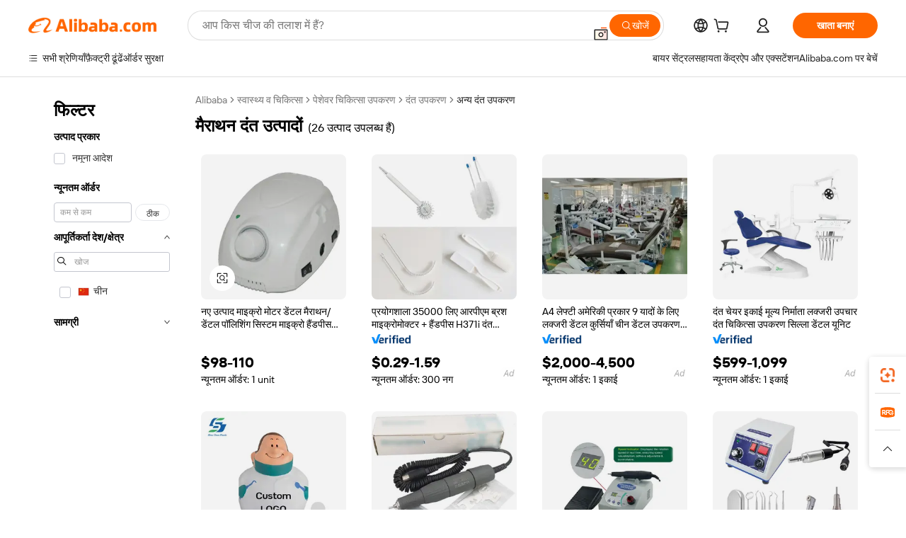

--- FILE ---
content_type: text/html;charset=UTF-8
request_url: https://hindi.alibaba.com/g/marathon-dental-products.html
body_size: 152835
content:

<!-- screen_content -->

    <!-- tangram:5410 begin-->
    <!-- tangram:529998 begin-->
    
<!DOCTYPE html>
<html lang="hi" dir="ltr">
  <head>
        <script>
      window.__BB = {
        scene: window.__bb_scene || 'traffic-free-goods'
      };
      window.__BB.BB_CWV_IGNORE = {
          lcp_element: ['#icbu-buyer-pc-top-banner'],
          lcp_url: [],
        };
      window._timing = {}
      window._timing.first_start = Date.now();
      window.needLoginInspiration = Boolean(false);
      // 变量用于标记页面首次可见时间
      let firstVisibleTime = null;
      if (typeof document.hidden !== 'undefined') {
        // 页面首次加载时直接统计
        if (!document.hidden) {
          firstVisibleTime = Date.now();
          window.__BB_timex = 1
        } else {
          // 页面不可见时监听 visibilitychange 事件
          document.addEventListener('visibilitychange', () => {
            if (!document.hidden) {
              firstVisibleTime = Date.now();
              window.__BB_timex = firstVisibleTime - window.performance.timing.navigationStart
              window.__BB.firstVisibleTime = window.__BB_timex
              console.log("Page became visible after "+ window.__BB_timex + " ms");
            }
          }, { once: true });  // 确保只触发一次
        }
      } else {
        console.warn('Page Visibility API is not supported in this browser.');
      }
    </script>
        <meta name="data-spm" content="a2700">
        <meta name="aplus-xplug" content="NONE">
        <meta name="aplus-icbu-disable-umid" content="1">
        <meta name="google-translate-customization" content="9de59014edaf3b99-22e1cf3b5ca21786-g00bb439a5e9e5f8f-f">
    <meta name="yandex-verification" content="25a76ba8e4443bb3" />
    <meta name="msvalidate.01" content="E3FBF0E89B724C30844BF17C59608E8F" />
    <meta name="viewport" content="width=device-width, initial-scale=1.0, maximum-scale=5.0, user-scalable=yes">
        <link rel="preconnect" href="https://s.alicdn.com/" crossorigin>
    <link rel="dns-prefetch" href="https://s.alicdn.com">
                        <link rel="preload" href="https://s.alicdn.com/@g/alilog/??aplus_plugin_icbufront/index.js,mlog/aplus_v2.js" as="script">
        <link rel="preload" href="https://s.alicdn.com/@img/imgextra/i2/O1CN0153JdbU26g4bILVOyC_!!6000000007690-2-tps-418-58.png" as="image">
        <script>
            window.__APLUS_ABRATE__ = {
        perf_group: 'base64cached',
        scene: "traffic-free-goods",
      };
    </script>
    <meta name="aplus-mmstat-timeout" content="15000">
        <meta content="text/html; charset=utf-8" http-equiv="Content-Type">
          <title>अपनी प्रैक्टिस को आधुनिक मैराथन दंत उत्पादों समाधानों से सुव्यवस्थित करें</title>
      <meta name="keywords" content="dental chair,dental products,dental floss">
      <meta name="description" content="प्रीमियम क्वालिटी मैराथन दंत उत्पादों रोगी की देखभाल को बेहतर बनाती है। परिशुद्धता और विश्वसनीयता इनके डिज़ाइन के केंद्र में हैं, जो इन्हें उन दंत चिकित्सकों के लिए आदर्श विकल्प बनाती हैं जो पूर्णता से कम पर समझौता नहीं करेंगे।">
            <meta name="pagetiming-rate" content="9">
      <meta name="pagetiming-resource-rate" content="4">
                    <link rel="canonical" href="https://hindi.alibaba.com/g/marathon-dental-products.html">
                              <link rel="alternate" hreflang="fr" href="https://french.alibaba.com/g/marathon-dental-products.html">
                  <link rel="alternate" hreflang="de" href="https://german.alibaba.com/g/marathon-dental-products.html">
                  <link rel="alternate" hreflang="pt" href="https://portuguese.alibaba.com/g/marathon-dental-products.html">
                  <link rel="alternate" hreflang="it" href="https://italian.alibaba.com/g/marathon-dental-products.html">
                  <link rel="alternate" hreflang="es" href="https://spanish.alibaba.com/g/marathon-dental-products.html">
                  <link rel="alternate" hreflang="ru" href="https://russian.alibaba.com/g/marathon-dental-products.html">
                  <link rel="alternate" hreflang="ko" href="https://korean.alibaba.com/g/marathon-dental-products.html">
                  <link rel="alternate" hreflang="ar" href="https://arabic.alibaba.com/g/marathon-dental-products.html">
                  <link rel="alternate" hreflang="ja" href="https://japanese.alibaba.com/g/marathon-dental-products.html">
                  <link rel="alternate" hreflang="tr" href="https://turkish.alibaba.com/g/marathon-dental-products.html">
                  <link rel="alternate" hreflang="th" href="https://thai.alibaba.com/g/marathon-dental-products.html">
                  <link rel="alternate" hreflang="vi" href="https://vietnamese.alibaba.com/g/marathon-dental-products.html">
                  <link rel="alternate" hreflang="nl" href="https://dutch.alibaba.com/g/marathon-dental-products.html">
                  <link rel="alternate" hreflang="he" href="https://hebrew.alibaba.com/g/marathon-dental-products.html">
                  <link rel="alternate" hreflang="id" href="https://indonesian.alibaba.com/g/marathon-dental-products.html">
                  <link rel="alternate" hreflang="hi" href="https://hindi.alibaba.com/g/marathon-dental-products.html">
                  <link rel="alternate" hreflang="en" href="https://www.alibaba.com/showroom/marathon-dental-products.html">
                  <link rel="alternate" hreflang="zh" href="https://chinese.alibaba.com/g/marathon-dental-products.html">
                  <link rel="alternate" hreflang="x-default" href="https://www.alibaba.com/showroom/marathon-dental-products.html">
                                        <script>
      // Aplus 配置自动打点
      var queue = window.goldlog_queue || (window.goldlog_queue = []);
      var tags = ["button", "a", "div", "span", "i", "svg", "input", "li", "tr"];
      queue.push(
        {
          action: 'goldlog.appendMetaInfo',
          arguments: [
            'aplus-auto-exp',
            [
              {
                logkey: '/sc.ug_msite.new_product_exp',
                cssSelector: '[data-spm-exp]',
                props: ["data-spm-exp"],
              },
              {
                logkey: '/sc.ug_pc.seolist_product_exp',
                cssSelector: '.traffic-card-gallery',
                props: ["data-spm-exp"],
              }
            ]
          ]
        }
      )
      queue.push({
        action: 'goldlog.setMetaInfo',
        arguments: ['aplus-auto-clk', JSON.stringify(tags.map(tag =>({
          "logkey": "/sc.ug_msite.new_product_clk",
          tag,
          "filter": "data-spm-clk",
          "props": ["data-spm-clk"]
        })))],
      });
    </script>
  </head>
  <div id="icbu-header"><div id="the-new-header" data-version="4.4.0" data-tnh-auto-exp="tnh-expose" data-scenes="search-products" style="position: relative;background-color: #fff;border-bottom: 1px solid #ddd;box-sizing: border-box; font-family:Inter,SF Pro Text,Roboto,Helvetica Neue,Helvetica,Tahoma,Arial,PingFang SC,Microsoft YaHei;"><div style="display: flex;align-items:center;height: 72px;min-width: 1200px;max-width: 1580px;margin: 0 auto;padding: 0 40px;box-sizing: border-box;"><img style="height: 29px; width: 209px;" src="https://s.alicdn.com/@img/imgextra/i2/O1CN0153JdbU26g4bILVOyC_!!6000000007690-2-tps-418-58.png" alt="" /></div><div style="min-width: 1200px;max-width: 1580px;margin: 0 auto;overflow: hidden;font-size: 14px;display: flex;justify-content: space-between;padding: 0 40px;box-sizing: border-box;"><div style="display: flex; align-items: center; justify-content: space-between"><div style="position: relative; height: 36px; padding: 0 28px 0 20px">All categories</div><div style="position: relative; height: 36px; padding-right: 28px">Featured selections</div><div style="position: relative; height: 36px">Trade Assurance</div></div><div style="display: flex; align-items: center; justify-content: space-between"><div style="position: relative; height: 36px; padding-right: 28px">Buyer Central</div><div style="position: relative; height: 36px; padding-right: 28px">Help Center</div><div style="position: relative; height: 36px; padding-right: 28px">Get the app</div><div style="position: relative; height: 36px">Become a supplier</div></div></div></div></div></div>
  <body data-spm="7724857" style="min-height: calc(100vh + 1px)"><script 
id="beacon-aplus"   
src="//s.alicdn.com/@g/alilog/??aplus_plugin_icbufront/index.js,mlog/aplus_v2.js"
exparams="aplus=async&userid=&aplus&ali_beacon_id=&ali_apache_id=&ali_apache_track=&ali_apache_tracktmp=&eagleeye_traceid=2101c17717695475705268613e0d37&ip=18%2e223%2e120%2e91&dmtrack_c={ali%5fresin%5ftrace%3dse%5frst%3dnull%7csp%5fviewtype%3dY%7cset%3d3%7cser%3d1007%7cpageId%3d5a07e66ad8f24665ba2c30a7b193e009%7cm%5fpageid%3dnull%7cpvmi%3d70539422a79948329abaea9dc5c7519a%7csek%5fsepd%3d%25E0%25A4%25AE%25E0%25A5%2588%25E0%25A4%25B0%25E0%25A4%25BE%25E0%25A4%25A5%25E0%25A4%25A8%2b%25E0%25A4%25A6%25E0%25A4%2582%25E0%25A4%25A4%2b%25E0%25A4%2589%25E0%25A4%25A4%25E0%25A5%258D%25E0%25A4%25AA%25E0%25A4%25BE%25E0%25A4%25A6%25E0%25A5%258B%25E0%25A4%2582%7csek%3dmarathon%2bdental%2bproducts%7cse%5fpn%3d1%7cp4pid%3d34879a7b%2db55b%2d42b2%2d839d%2d1a80feb02da2%7csclkid%3dnull%7cforecast%5fpost%5fcate%3dnull%7cseo%5fnew%5fuser%5fflag%3dfalse%7ccategoryId%3d201329619%7cseo%5fsearch%5fmodel%5fupgrade%5fv2%3d2025070801%7cseo%5fmodule%5fcard%5f20240624%3d202406242%7clong%5ftext%5fgoogle%5ftranslate%5fv2%3d2407142%7cseo%5fcontent%5ftd%5fbottom%5ftext%5fupdate%5fkey%3d2025070801%7cseo%5fsearch%5fmodel%5fupgrade%5fv3%3d2025072201%7cdamo%5falt%5freplace%3d2485818%7cseo%5fsearch%5fmodel%5fmulti%5fupgrade%5fv3%3d2025081101%7cwap%5fcross%3d2007659%7cwap%5fcs%5faction%3d2005494%7cAPP%5fVisitor%5fActive%3d26705%7cseo%5fshowroom%5fgoods%5fmix%3d2005244%7cpc%5fcard%5fchore%3d2026011500%7cseo%5fdefault%5fcached%5flong%5ftext%5ffrom%5fnew%5fkeyword%5fstep%3d2024122502%7cshowroom%5fgeneral%5ftemplate%3d2005292%7cwap%5fcs%5ftext%3dnull%7cstructured%5fdata%3d2025052702%7cseo%5fmulti%5fstyle%5ftext%5fupdate%3d2511181%7cpc%5fnew%5fheader%3dnull%7cseo%5fmeta%5fcate%5ftemplate%5fv1%3d2025042401%7cseo%5fmeta%5ftd%5fsearch%5fkeyword%5fstep%5fv1%3d2025040999%7cshowroom%5fft%5flong%5ftext%5fbaks%3d80802%7cAPP%5fGrowing%5fBuyer%5fHigh%5fIntent%5fActive%3d25487%7cshowroom%5fpc%5fv2019%3d2104%7cAPP%5fProspecting%5fBuyer%3d26712%7ccache%5fcontrol%3d2481986%7cAPP%5fChurned%5fCore%5fBuyer%3d25463%7cseo%5fdefault%5fcached%5flong%5ftext%5fstep%3d24110802%7camp%5flighthouse%5fscore%5fimage%3d19657%7cseo%5fft%5ftranslate%5fgemini%3d25012003%7cwap%5fnode%5fssr%3d2015725%7cdataphant%5fopen%3d27030%7clongtext%5fmulti%5fstyle%5fexpand%5frussian%3d2510142%7cseo%5flongtext%5fgoogle%5fdata%5fsection%3d25021702%7cindustry%5fpopular%5ffloor%3dnull%7cwap%5fad%5fgoods%5fproduct%5finterval%3dnull%7cseo%5fgoods%5fbootom%5fwholesale%5flink%3d2486162%7cseo%5fmiddle%5fwholesale%5flink%3d2486164%7cseo%5fkeyword%5faatest%3d4%7cft%5flong%5ftext%5fenpand%5fstep2%3d121602%7cseo%5fft%5flongtext%5fexpand%5fstep3%3d25012102%7cseo%5fwap%5fheadercard%3d2006288%7cAPP%5fChurned%5fInactive%5fVisitor%3d25497%7cAPP%5fGrowing%5fBuyer%5fHigh%5fIntent%5fInactive%3d25483%7cseo%5fmeta%5ftd%5fmulti%5fkey%3d2025061801%7ctop%5frecommend%5f20250120%3d202501201%7clongtext%5fmulti%5fstyle%5fexpand%5ffrench%5fcopy%3d25091802%7clongtext%5fmulti%5fstyle%5fexpand%5ffrench%5fcopy%5fcopy%3d25092502%7clong%5ftext%5fpaa%3d2020801%7cseo%5ffloor%5fexp%3dnull%7cseo%5fshowroom%5falgo%5flink%3d17764%7cseo%5fmeta%5ftd%5faib%5fgeneral%5fkey%3d2025091901%7ccountry%5findustry%3d202311033%7cpc%5ffree%5fswitchtosearch%3d2020529%7cshowroom%5fft%5flong%5ftext%5fenpand%5fstep1%3d101102%7cseo%5fshowroom%5fnorel%3dnull%7cplp%5fstyle%5f25%5fpc%3d202505222%7cseo%5fggs%5flayer%3d10011%7cquery%5fmutil%5flang%5ftranslate%3d2025060300%7cseo%5fsearch%5fmulti%5fsearch%5ftype%5fv2%3d2026012201%7cAPP%5fChurned%5fBuyer%3d25468%7cstream%5frender%5fperf%5fopt%3d2309181%7cwap%5fgoods%3d2007383%7cseo%5fshowroom%5fsimilar%5f20240614%3d202406142%7cchinese%5fopen%3d6307%7cquery%5fgpt%5ftranslate%3d20240820%7cad%5fproduct%5finterval%3dnull%7camp%5fto%5fpwa%3d2007359%7cplp%5faib%5fmulti%5fai%5fmeta%3d20250401%7cwap%5fsupplier%5fcontent%3dnull%7cpc%5ffree%5frefactoring%3d20220315%7csso%5foem%5ffloor%3d30031%7cAPP%5fGrowing%5fBuyer%5fInactive%3d25476%7cseo%5fpc%5fnew%5fview%5f20240807%3d202408072%7cseo%5fbottom%5ftext%5fentity%5fkey%5fcopy%3d2025062400%7cstream%5frender%3d433763%7cseo%5fmodule%5fcard%5f20240424%3d202404241%7cseo%5ftitle%5freplace%5f20191226%3d5841%7clongtext%5fmulti%5fstyle%5fexpand%3d25090802%7cgoogleweblight%3d6516%7clighthouse%5fbase64%3dnull%7cAPP%5fProspecting%5fBuyer%5fActive%3d26719%7cad%5fgoods%5fproduct%5finterval%3dnull%7cseo%5fbottom%5fdeep%5fextend%5fkw%5fkey%3d2025071101%7clongtext%5fmulti%5fstyle%5fexpand%5fturkish%3d25102802%7cilink%5fuv%3d20240911%7cwap%5flist%5fwakeup%3d2005832%7ctpp%5fcrosslink%5fpc%3d20205311%7cseo%5ftop%5fbooth%3d18501%7cAPP%5fGrowing%5fBuyer%5fLess%5fActive%3d25469%7cseo%5fsearch%5fmodel%5fupgrade%5frank%3d2025092401%7cgoodslayer%3d7977%7cft%5flong%5ftext%5ftranslate%5fexpand%5fstep1%3d24110802%7cseo%5fheaderstyle%5ftraffic%5fkey%5fv1%3d2025072100%7ccrosslink%5fswitch%3d2008141%7cp4p%5foutline%3d20240328%7cseo%5fmeta%5ftd%5faib%5fv2%5fkey%3d2025091801%7crts%5fmulti%3d2008404%7cseo%5fad%5foptimization%5fkey%5fv2%3d2025072300%7cAPP%5fVisitor%5fLess%5fActive%3d26698%7cseo%5fsearch%5franker%5fid%3d2025112400%7cplp%5fstyle%5f25%3d202505192%7ccdn%5fvm%3d2007368%7cwap%5fad%5fproduct%5finterval%3dnull%7cseo%5fsearch%5fmodel%5fmulti%5fupgrade%5frank%3d2025092401%7cpc%5fcard%5fshare%3d2025081201%7cAPP%5fGrowing%5fBuyer%5fHigh%5fIntent%5fLess%5fActive%3d25480%7cgoods%5ftitle%5fsubstitute%3d9618%7cwap%5fscreen%5fexp%3d2025081400%7creact%5fheader%5ftest%3d202502182%7cpc%5fcs%5fcolor%3dnull%7cshowroom%5fft%5flong%5ftext%5ftest%3d72502%7cone%5ftap%5flogin%5fABTest%3d202308153%7cseo%5fhyh%5fshow%5ftags%3d9867%7cplp%5fstructured%5fdata%3d2508182%7cguide%5fdelete%3d2008526%7cseo%5findustry%5ftemplate%3dnull%7cseo%5fmeta%5ftd%5fmulti%5fes%5fkey%3d2025073101%7cseo%5fshowroom%5fdata%5fmix%3d19888%7csso%5ftop%5franking%5ffloor%3d20031%7cseo%5ftd%5fdeep%5fupgrade%5fkey%5fv3%3d2025081101%7cwap%5fue%5fone%3d2025111401%7cshowroom%5fto%5frts%5flink%3d2008480%7ccountrysearch%5ftest%3dnull%7cseo%5fplp%5fdate%5fv2%3d2025102701%7cshowroom%5flist%5fnew%5farrival%3d2811002%7cchannel%5famp%5fto%5fpwa%3d2008435%7cseo%5fmulti%5fstyles%5flong%5ftext%3d2503172%7cseo%5fmeta%5ftext%5fmutli%5fcate%5ftemplate%5fv1%3d2025080801%7cseo%5fdefault%5fcached%5fmutil%5flong%5ftext%5fstep%3d24110436%7cseo%5faction%5fpoint%5ftype%3d22823%7cseo%5faib%5ftd%5flaunch%5f20240828%5fcopy%3d202408282%7cseo%5fshowroom%5fwholesale%5flink%3dnull%7cseo%5fperf%5fimprove%3d2023999%7cseo%5fwap%5flist%5fbounce%5f01%3d2063%7cseo%5fwap%5flist%5fbounce%5f02%3d2128%7cAPP%5fGrowing%5fBuyer%5fActive%3d25490%7cvideolayer%3dnull%7cvideo%5fplay%3d2006036%7cwap%5fcard%5fchore%3d2026011600%7cAPP%5fChurned%5fMember%5fInactive%3d25501%7cseo%5fgoogle%5fnew%5fstruct%3d438326%7cicbu%5falgo%5fp4p%5fseo%5fad%3d2025072300%7ctpp%5ftrace%3dseoKeyword%2dseoKeyword%5fv3%2dbase%2dORIGINAL}&pageid=12df785b2101c8831769547570&hn=ensearchweb033001200131%2erg%2dus%2deast%2eus44&asid=AQAAAAAyJ3lpfpDyKQAAAABpIWFLrXimMQ==&treq=&tres=" async>
</script>
            <style>body{background-color:white;}.no-scrollbar.il-sticky.il-top-0.il-max-h-\[100vh\].il-w-\[200px\].il-flex-shrink-0.il-flex-grow-0.il-overflow-y-scroll{background-color:#FFF;padding-left:12px}</style>
                    <!-- tangram:530006 begin-->
<!--  -->
 <style>
   @keyframes il-spin {
     to {
       transform: rotate(360deg);
     }
   }
   @keyframes il-pulse {
     50% {
       opacity: 0.5;
     }
   }
   .traffic-card-gallery {display: flex;position: relative;flex-direction: column;justify-content: flex-start;border-radius: 0.5rem;background-color: #fff;padding: 0.5rem 0.5rem 1rem;overflow: hidden;font-size: 0.75rem;line-height: 1rem;}
   .traffic-card-list {display: flex;position: relative;flex-direction: row;justify-content: flex-start;border-bottom-width: 1px;background-color: #fff;padding: 1rem;height: 292px;overflow: hidden;font-size: 0.75rem;line-height: 1rem;}
   .product-price {
     b {
       font-size: 22px;
     }
   }
   .skel-loading {
       animation: il-pulse 2s cubic-bezier(0.4, 0, 0.6, 1) infinite;background-color: hsl(60, 4.8%, 95.9%);
   }
 </style>
<div id="first-cached-card">
  <div style="box-sizing:border-box;display: flex;position: absolute;left: 0;right: 0;margin: 0 auto;z-index: 1;min-width: 1200px;max-width: 1580px;padding: 0.75rem 3.25rem 0;pointer-events: none;">
    <!--页面左侧区域-->
    <div style="width: 200px;padding-top: 1rem;padding-left:12px; background-color: #fff;border-radius: 0.25rem">
      <div class="skel-loading" style="height: 1.5rem;width: 50%;border-radius: 0.25rem;"></div>
      <div style="margin-top: 1rem;margin-bottom: 1rem;">
        <div class="skel-loading" style="height: 1rem;width: calc(100% * 5 / 6);"></div>
        <div
          class="skel-loading"
          style="margin-top: 1rem;height: 1rem;width: calc(100% * 8 / 12);"
        ></div>
        <div class="skel-loading" style="margin-top: 1rem;height: 1rem;width: 75%;"></div>
        <div
          class="skel-loading"
          style="margin-top: 1rem;height: 1rem;width: calc(100% * 7 / 12);"
        ></div>
      </div>
      <div class="skel-loading" style="height: 1.5rem;width: 50%;border-radius: 0.25rem;"></div>
      <div style="margin-top: 1rem;margin-bottom: 1rem;">
        <div class="skel-loading" style="height: 1rem;width: calc(100% * 5 / 6);"></div>
        <div
          class="skel-loading"
          style="margin-top: 1rem;height: 1rem;width: calc(100% * 8 / 12);"
        ></div>
        <div class="skel-loading" style="margin-top: 1rem;height: 1rem;width: 75%;"></div>
        <div
          class="skel-loading"
          style="margin-top: 1rem;height: 1rem;width: calc(100% * 7 / 12);"
        ></div>
      </div>
      <div class="skel-loading" style="height: 1.5rem;width: 50%;border-radius: 0.25rem;"></div>
      <div style="margin-top: 1rem;margin-bottom: 1rem;">
        <div class="skel-loading" style="height: 1rem;width: calc(100% * 5 / 6);"></div>
        <div
          class="skel-loading"
          style="margin-top: 1rem;height: 1rem;width: calc(100% * 8 / 12);"
        ></div>
        <div class="skel-loading" style="margin-top: 1rem;height: 1rem;width: 75%;"></div>
        <div
          class="skel-loading"
          style="margin-top: 1rem;height: 1rem;width: calc(100% * 7 / 12);"
        ></div>
      </div>
      <div class="skel-loading" style="height: 1.5rem;width: 50%;border-radius: 0.25rem;"></div>
      <div style="margin-top: 1rem;margin-bottom: 1rem;">
        <div class="skel-loading" style="height: 1rem;width: calc(100% * 5 / 6);"></div>
        <div
          class="skel-loading"
          style="margin-top: 1rem;height: 1rem;width: calc(100% * 8 / 12);"
        ></div>
        <div class="skel-loading" style="margin-top: 1rem;height: 1rem;width: 75%;"></div>
        <div
          class="skel-loading"
          style="margin-top: 1rem;height: 1rem;width: calc(100% * 7 / 12);"
        ></div>
      </div>
      <div class="skel-loading" style="height: 1.5rem;width: 50%;border-radius: 0.25rem;"></div>
      <div style="margin-top: 1rem;margin-bottom: 1rem;">
        <div class="skel-loading" style="height: 1rem;width: calc(100% * 5 / 6);"></div>
        <div
          class="skel-loading"
          style="margin-top: 1rem;height: 1rem;width: calc(100% * 8 / 12);"
        ></div>
        <div class="skel-loading" style="margin-top: 1rem;height: 1rem;width: 75%;"></div>
        <div
          class="skel-loading"
          style="margin-top: 1rem;height: 1rem;width: calc(100% * 7 / 12);"
        ></div>
      </div>
      <div class="skel-loading" style="height: 1.5rem;width: 50%;border-radius: 0.25rem;"></div>
      <div style="margin-top: 1rem;margin-bottom: 1rem;">
        <div class="skel-loading" style="height: 1rem;width: calc(100% * 5 / 6);"></div>
        <div
          class="skel-loading"
          style="margin-top: 1rem;height: 1rem;width: calc(100% * 8 / 12);"
        ></div>
        <div class="skel-loading" style="margin-top: 1rem;height: 1rem;width: 75%;"></div>
        <div
          class="skel-loading"
          style="margin-top: 1rem;height: 1rem;width: calc(100% * 7 / 12);"
        ></div>
      </div>
    </div>
    <!--页面主体区域-->
    <div style="flex: 1 1 0%; overflow: hidden;padding: 0.5rem 0.5rem 0.5rem 1.5rem">
      <div style="height: 1.25rem;margin-bottom: 1rem;"></div>
      <!-- keywords -->
      <div style="margin-bottom: 1rem;height: 1.75rem;font-weight: 700;font-size: 1.25rem;line-height: 1.75rem;"></div>
      <!-- longtext -->
            <div style="width: calc(25% - 0.9rem);pointer-events: auto">
        <div class="traffic-card-gallery">
          <!-- ProductImage -->
          <a href="//www.alibaba.com/product-detail/New-Product-Micro-Motor-Dental-Marathons_1601252774145.html?from=SEO" target="_blank" style="position: relative;margin-bottom: 0.5rem;aspect-ratio: 1;overflow: hidden;border-radius: 0.5rem;">
            <div style="display: flex; overflow: hidden">
              <div style="position: relative;margin: 0;width: 100%;min-width: 0;flex-shrink: 0;flex-grow: 0;flex-basis: 100%;padding: 0;">
                <img style="position: relative; aspect-ratio: 1; width: 100%" src="[data-uri]" loading="eager" />
                <div style="position: absolute;left: 0;bottom: 0;right: 0;top: 0;background-color: #000;opacity: 0.05;"></div>
              </div>
            </div>
          </a>
          <div style="display: flex;flex: 1 1 0%;flex-direction: column;justify-content: space-between;">
            <div>
              <a class="skel-loading" style="margin-top: 0.5rem;display:inline-block;width:100%;height:1rem;" href="//www.alibaba.com/product-detail/New-Product-Micro-Motor-Dental-Marathons_1601252774145.html" target="_blank"></a>
              <a class="skel-loading" style="margin-top: 0.125rem;display:inline-block;width:100%;height:1rem;" href="//www.alibaba.com/product-detail/New-Product-Micro-Motor-Dental-Marathons_1601252774145.html" target="_blank"></a>
              <div class="skel-loading" style="margin-top: 0.25rem;height:1.625rem;width:75%"></div>
              <div class="skel-loading" style="margin-top: 0.5rem;height: 1rem;width:50%"></div>
              <div class="skel-loading" style="margin-top:0.25rem;height:1rem;width:25%"></div>
            </div>
          </div>

        </div>
      </div>

    </div>
  </div>
</div>
<!-- tangram:530006 end-->
            <style>.component-left-filter-callback{display:flex;position:relative;margin-top:10px;height:1200px}.component-left-filter-callback img{width:200px}.component-left-filter-callback i{position:absolute;top:5%;left:50%}.related-search-wrapper{padding:var(--spacing-pc-s);--tw-bg-opacity: 1;background-color:rgba(255,255,255,var(--tw-bg-opacity, 1))}.related-search-wrapper .related-search-box{margin:12px 16px}.related-search-wrapper .related-search-box .related-search-title{display:inline;float:start;color:#666;word-wrap:break-word;margin-right:12px;width:13%}.related-search-wrapper .related-search-box .related-search-content{display:flex;flex-wrap:wrap}.related-search-wrapper .related-search-box .related-search-content .related-search-link{margin-right:12px;width:23%;overflow:hidden;color:#666;text-overflow:ellipsis;white-space:nowrap}.product-title img{margin-right:var(--spacing-pc-s);display:inline-block;height:var(--spacing-pc-l);vertical-align:sub}.product-price b{font-size:22px}.similar-icon{position:absolute;bottom:12px;z-index:2;right:12px}.rfq-card{display:inline-block;position:relative;box-sizing:border-box;margin-bottom:36px}.rfq-card .rfq-card-content{display:flex;position:relative;flex-direction:column;align-items:flex-start;background-size:cover;background-color:#fff;padding:12px;width:100%;height:100%}.rfq-card .rfq-card-content .rfq-card-icon{margin-top:50px}.rfq-card .rfq-card-content .rfq-card-icon img{width:45px}.rfq-card .rfq-card-content .rfq-card-top-title{margin-top:14px;color:#222;font-weight:400;font-size:16px}.rfq-card .rfq-card-content .rfq-card-title{margin-top:24px;color:#333;font-weight:800;font-size:20px}.rfq-card .rfq-card-content .rfq-card-input-box{margin-top:24px;width:100%}.rfq-card .rfq-card-content .rfq-card-input-box textarea{box-sizing:border-box;border:1px solid #ddd;border-radius:4px;background-color:#fff;padding:9px 12px;width:100%;height:88px;resize:none;color:#666;font-weight:400;font-size:13px;font-family:inherit}.rfq-card .rfq-card-content .rfq-card-button{margin-top:24px;border:1px solid #666;border-radius:16px;background-color:#fff;width:67%;color:#000;font-weight:700;font-size:14px;line-height:30px;text-align:center}[data-modulename^=ProductList-] div{contain-intrinsic-size:auto 500px}.traffic-card-gallery:hover{z-index:10}.traffic-card-gallery{position:relative;display:flex;flex-direction:column;justify-content:flex-start;overflow:hidden;border-radius:var(--radius-pc-m);--tw-bg-opacity: 1;background-color:rgba(255,255,255,var(--tw-bg-opacity, 1));padding:var(--spacing-pc-s);font-size:var(--text-pc-caption-size);line-height:var(--text-pc-caption-line-height);transition-property:box-shadow;transition-timing-function:cubic-bezier(.4,0,.2,1);transition-duration:.15s;transition-duration:var(--duration-short4);animation-duration:var(--duration-short4)}.traffic-card-list{position:relative;display:flex;height:292px;flex-direction:row;justify-content:flex-start;overflow:hidden;border-bottom-width:1px;--tw-bg-opacity: 1;background-color:rgba(255,255,255,var(--tw-bg-opacity, 1));padding:var(--spacing-pc-l);font-size:var(--text-pc-caption-size);line-height:var(--text-pc-caption-line-height)}.traffic-card-g-industry{position:relative;border-radius:var(--radius-pc-s);--tw-bg-opacity: 1;background-color:rgba(255,255,255,var(--tw-bg-opacity, 1));padding-bottom:var(--spacing-pc-m);padding-right:var(--spacing-pc-m);padding-left:var(--spacing-pc-m);padding-top:var(--spacing-pc-xl);font-size:var(--text-pc-body-size);line-height:var(--text-pc-body-line-height)}.module-filter-section-wrapper{max-height:none!important;overflow-x:hidden}:root{--color-brand-secondary: #FA6400;--color-semantic-promotion: #DE0505;--color-neutral-text: #222;--color-neutral-placeholder: #767676;--color-neutral-border: #DDD;--color-neutral-background: #F4F4F4;--color-neutral-container: #F8F8F8;--color-neutral-white: #FFF;--font-weight-regular: 400;--font-weight-semibold: 600;--font-weight-bold: 700;--duration-short4: .2s;--duration-medium2: .3s;--easing-in-out: cubic-bezier(.2, 0, .38, 1);--text-pc-display-s-size: 28px;--text-pc-display-s-line-height: 38px;--text-pc-heading-l-size: 24px;--text-pc-heading-l-line-height: 32px;--text-pc-heading-m-size: 20px;--text-pc-heading-m-line-height: 26px;--text-pc-heading-s-size: 16px;--text-pc-heading-s-line-height: 22px;--text-pc-body-size: 14px;--text-pc-body-line-height: 18px;--text-pc-caption-size: 12px;--text-pc-caption-line-height: 16px;--spacing-pc-none: 0px;--spacing-pc-xxs: 2px;--spacing-pc-xs: 4px;--spacing-pc-s: 8px;--spacing-pc-m: 12px;--spacing-pc-l: 16px;--spacing-pc-xl: 20px;--spacing-pc-xxl: 24px;--spacing-pc-3xl: 28px;--spacing-pc-4xl: 32px;--spacing-pc-5xl: 36px;--spacing-pc-6xl: 40px;--spacing-pc-7xl: 48px;--radius-pc-none: 0px;--radius-pc-xxs: 2px;--radius-pc-xs: 4px;--radius-pc-s: 8px;--radius-pc-m: 12px;--radius-pc-l: 16px;--radius-pc-full: 9999px;--shadow-pc-s: 0px 0px 4px 0px rgba(0, 0, 0, .05), 0px 1px 10px 0px rgba(0, 0, 0, .07)}*,:before,:after{--tw-translate-x: 0;--tw-translate-y: 0;--tw-rotate: 0;--tw-skew-x: 0;--tw-skew-y: 0;--tw-scale-x: 1;--tw-scale-y: 1;--tw-ring-inset: ;--tw-ring-offset-width: 0px;--tw-ring-offset-color: #fff;--tw-ring-color: rgba(59, 130, 246, .5);--tw-ring-offset-shadow: 0 0 rgba(0,0,0,0);--tw-ring-shadow: 0 0 rgba(0,0,0,0);--tw-shadow: 0 0 rgba(0,0,0,0)}::backdrop{--tw-translate-x: 0;--tw-translate-y: 0;--tw-rotate: 0;--tw-skew-x: 0;--tw-skew-y: 0;--tw-scale-x: 1;--tw-scale-y: 1;--tw-ring-inset: ;--tw-ring-offset-width: 0px;--tw-ring-offset-color: #fff;--tw-ring-color: rgba(59, 130, 246, .5);--tw-ring-offset-shadow: 0 0 rgba(0,0,0,0);--tw-ring-shadow: 0 0 rgba(0,0,0,0);--tw-shadow: 0 0 rgba(0,0,0,0)}/*! tailwindcss v3.4.17 | MIT License | https://tailwindcss.com
 */*,:before,:after{box-sizing:border-box;border-width:0;border-style:solid;border-color:#e5e7eb}html,:host{line-height:1.5;-webkit-text-size-adjust:100%;-moz-tab-size:4;-o-tab-size:4;tab-size:4;font-family:Alibaba B2B Sans,-apple-system,BlinkMacSystemFont,Segoe UI,Roboto,Helvetica Neue,Arial,sans-serif;font-feature-settings:normal;font-variation-settings:normal;-webkit-tap-highlight-color:transparent}body{margin:0;line-height:inherit}hr{height:0;color:inherit;border-top-width:1px}abbr:where([title]){text-decoration:underline;-webkit-text-decoration:underline dotted;text-decoration:underline dotted}h1,h2,h3,h4,h5,h6{font-size:inherit;font-weight:inherit}a{color:inherit;text-decoration:inherit}b,strong{font-weight:bolder}code,kbd,samp,pre{font-family:ui-monospace,SFMono-Regular,Menlo,Monaco,Consolas,Liberation Mono,Courier New,monospace;font-feature-settings:normal;font-variation-settings:normal;font-size:1em}small{font-size:80%}sub,sup{font-size:75%;line-height:0;position:relative;vertical-align:baseline}sub{bottom:-.25em}sup{top:-.5em}table{text-indent:0;border-color:inherit;border-collapse:collapse}button,input,optgroup,select,textarea{font-family:inherit;font-feature-settings:inherit;font-variation-settings:inherit;font-size:100%;font-weight:inherit;line-height:inherit;letter-spacing:inherit;color:inherit;margin:0;padding:0}button,select{text-transform:none}button,input:where([type=button]),input:where([type=reset]),input:where([type=submit]){-webkit-appearance:button;background-color:transparent;background-image:none}:-moz-focusring{outline:auto}:-moz-ui-invalid{box-shadow:none}progress{vertical-align:baseline}::-webkit-inner-spin-button,::-webkit-outer-spin-button{height:auto}[type=search]{-webkit-appearance:textfield;outline-offset:-2px}::-webkit-search-decoration{-webkit-appearance:none}::-webkit-file-upload-button{-webkit-appearance:button;font:inherit}summary{display:list-item}blockquote,dl,dd,h1,h2,h3,h4,h5,h6,hr,figure,p,pre{margin:0}fieldset{margin:0;padding:0}legend{padding:0}ol,ul,menu{list-style:none;margin:0;padding:0}dialog{padding:0}textarea{resize:vertical}input::-moz-placeholder,textarea::-moz-placeholder{opacity:1;color:#9ca3af}input::placeholder,textarea::placeholder{opacity:1;color:#9ca3af}button,[role=button]{cursor:pointer}:disabled{cursor:default}img,svg,video,canvas,audio,iframe,embed,object{display:block;vertical-align:middle}img,video{max-width:100%;height:auto}[hidden]:where(:not([hidden=until-found])){display:none}.il-sr-only{position:absolute;width:1px;height:1px;padding:0;margin:-1px;overflow:hidden;clip:rect(0,0,0,0);white-space:nowrap;border-width:0}.il-pointer-events-none{pointer-events:none}.il-invisible{visibility:hidden}.il-fixed{position:fixed}.il-absolute{position:absolute}.il-relative{position:relative}.il-sticky{position:sticky}.il-inset-0{top:var(--spacing-pc-none);right:var(--spacing-pc-none);bottom:var(--spacing-pc-none);left:var(--spacing-pc-none)}.il--bottom-12{bottom:calc(var(--spacing-pc-7xl) * -1)}.il--top-12{top:calc(var(--spacing-pc-7xl) * -1)}.il-bottom-0{bottom:var(--spacing-pc-none)}.il-bottom-10{bottom:var(--spacing-pc-6xl)}.il-bottom-2{bottom:var(--spacing-pc-s)}.il-bottom-3{bottom:var(--spacing-pc-m)}.il-bottom-4{bottom:var(--spacing-pc-l)}.il-end-0{right:var(--spacing-pc-none)}.il-end-2{right:var(--spacing-pc-s)}.il-end-3{right:var(--spacing-pc-m)}.il-end-4{right:var(--spacing-pc-l)}.il-left-0{left:var(--spacing-pc-none)}.il-left-3{left:var(--spacing-pc-m)}.il-right-0{right:var(--spacing-pc-none)}.il-right-2{right:var(--spacing-pc-s)}.il-right-3{right:var(--spacing-pc-m)}.il-start-0{left:var(--spacing-pc-none)}.il-start-1\/2{left:50%}.il-start-2{left:var(--spacing-pc-s)}.il-start-3{left:var(--spacing-pc-m)}.il-start-\[50\%\]{left:50%}.il-top-0{top:var(--spacing-pc-none)}.il-top-1\/2{top:50%}.il-top-16{top:64px}.il-top-4{top:var(--spacing-pc-l)}.il-top-\[50\%\]{top:50%}.il-top-full{top:100%}.il-z-0{z-index:0}.il-z-10{z-index:10}.il-z-50{z-index:50}.il-z-\[1\]{z-index:1}.il-z-\[9999\]{z-index:9999}.il-col-span-4{grid-column:span 4 / span 4}.il-m-0{margin:var(--spacing-pc-none)}.il-m-3{margin:var(--spacing-pc-m)}.il-m-auto{margin:auto}.il-mx-auto{margin-left:auto;margin-right:auto}.il-my-3{margin-top:var(--spacing-pc-m);margin-bottom:var(--spacing-pc-m)}.il-my-5{margin-top:var(--spacing-pc-xl);margin-bottom:var(--spacing-pc-xl)}.il-my-auto{margin-top:auto;margin-bottom:auto}.\!il-mb-4{margin-bottom:var(--spacing-pc-l)!important}.il--mt-4{margin-top:calc(var(--spacing-pc-l) * -1)}.il-mb-0{margin-bottom:var(--spacing-pc-none)}.il-mb-1{margin-bottom:var(--spacing-pc-xs)}.il-mb-2{margin-bottom:var(--spacing-pc-s)}.il-mb-3{margin-bottom:var(--spacing-pc-m)}.il-mb-4{margin-bottom:var(--spacing-pc-l)}.il-mb-5{margin-bottom:var(--spacing-pc-xl)}.il-mb-6{margin-bottom:var(--spacing-pc-xxl)}.il-mb-8{margin-bottom:var(--spacing-pc-4xl)}.il-mb-\[-0\.75rem\]{margin-bottom:-.75rem}.il-mb-\[0\.125rem\]{margin-bottom:.125rem}.il-me-1{margin-right:var(--spacing-pc-xs)}.il-me-2{margin-right:var(--spacing-pc-s)}.il-me-3{margin-right:var(--spacing-pc-m)}.il-me-\[2px\]{margin-right:2px}.il-me-auto{margin-right:auto}.il-mr-0\.5{margin-right:var(--spacing-pc-xxs)}.il-mr-1{margin-right:var(--spacing-pc-xs)}.il-mr-2{margin-right:var(--spacing-pc-s)}.il-ms-1{margin-left:var(--spacing-pc-xs)}.il-ms-4{margin-left:var(--spacing-pc-l)}.il-ms-5{margin-left:var(--spacing-pc-xl)}.il-ms-8{margin-left:var(--spacing-pc-4xl)}.il-ms-\[\.375rem\]{margin-left:.375rem}.il-ms-auto{margin-left:auto}.il-mt-0{margin-top:var(--spacing-pc-none)}.il-mt-0\.5{margin-top:var(--spacing-pc-xxs)}.il-mt-1{margin-top:var(--spacing-pc-xs)}.il-mt-2{margin-top:var(--spacing-pc-s)}.il-mt-3{margin-top:var(--spacing-pc-m)}.il-mt-4{margin-top:var(--spacing-pc-l)}.il-mt-6{margin-top:var(--spacing-pc-xxl)}.il-line-clamp-1{overflow:hidden;display:-webkit-box;-webkit-box-orient:vertical;-webkit-line-clamp:1}.il-line-clamp-2{overflow:hidden;display:-webkit-box;-webkit-box-orient:vertical;-webkit-line-clamp:2}.il-line-clamp-6{overflow:hidden;display:-webkit-box;-webkit-box-orient:vertical;-webkit-line-clamp:6}.il-inline-block{display:inline-block}.il-inline{display:inline}.il-flex{display:flex}.il-inline-flex{display:inline-flex}.il-grid{display:grid}.il-aspect-square{aspect-ratio:1 / 1}.il-size-5{width:var(--spacing-pc-xl);height:var(--spacing-pc-xl)}.il-h-1{height:var(--spacing-pc-xs)}.il-h-10{height:var(--spacing-pc-6xl)}.il-h-11{height:44px}.il-h-20{height:80px}.il-h-24{height:96px}.il-h-3{height:var(--spacing-pc-m)}.il-h-3\.5{height:14px}.il-h-4{height:var(--spacing-pc-l)}.il-h-40{height:160px}.il-h-6{height:var(--spacing-pc-xxl)}.il-h-8{height:var(--spacing-pc-4xl)}.il-h-9{height:var(--spacing-pc-5xl)}.il-h-\[10px\]{height:10px}.il-h-\[150px\]{height:150px}.il-h-\[152px\]{height:152px}.il-h-\[18\.25rem\]{height:18.25rem}.il-h-\[292px\]{height:292px}.il-h-\[600px\]{height:600px}.il-h-auto{height:auto}.il-h-fit{height:-moz-fit-content;height:fit-content}.il-h-full{height:100%}.il-h-screen{height:100vh}.il-max-h-\[100vh\]{max-height:100vh}.il-w-1\/2{width:50%}.il-w-10{width:var(--spacing-pc-6xl)}.il-w-10\/12{width:83.333333%}.il-w-24{width:96px}.il-w-4{width:var(--spacing-pc-l)}.il-w-6{width:var(--spacing-pc-xxl)}.il-w-64{width:256px}.il-w-7\/12{width:58.333333%}.il-w-72{width:288px}.il-w-8{width:var(--spacing-pc-4xl)}.il-w-8\/12{width:66.666667%}.il-w-9{width:var(--spacing-pc-5xl)}.il-w-9\/12{width:75%}.il-w-\[15px\]{width:15px}.il-w-\[200px\]{width:200px}.il-w-\[84px\]{width:84px}.il-w-auto{width:auto}.il-w-fit{width:-moz-fit-content;width:fit-content}.il-w-full{width:100%}.il-w-screen{width:100vw}.il-min-w-0{min-width:var(--spacing-pc-none)}.il-min-w-3{min-width:var(--spacing-pc-m)}.il-min-w-\[1200px\]{min-width:1200px}.il-max-w-\[1000px\]{max-width:1000px}.il-max-w-\[1580px\]{max-width:1580px}.il-max-w-full{max-width:100%}.il-max-w-lg{max-width:32rem}.il-flex-1{flex:1 1 0%}.il-flex-shrink-0,.il-shrink-0{flex-shrink:0}.il-flex-grow-0,.il-grow-0{flex-grow:0}.il-basis-24{flex-basis:96px}.il-basis-full{flex-basis:100%}.il-origin-\[--radix-tooltip-content-transform-origin\]{transform-origin:var(--radix-tooltip-content-transform-origin)}.il-origin-center{transform-origin:center}.il--translate-x-1\/2{--tw-translate-x: -50%;transform:translate(var(--tw-translate-x),var(--tw-translate-y)) rotate(var(--tw-rotate)) skew(var(--tw-skew-x)) skewY(var(--tw-skew-y)) scaleX(var(--tw-scale-x)) scaleY(var(--tw-scale-y))}.il--translate-y-1\/2{--tw-translate-y: -50%;transform:translate(var(--tw-translate-x),var(--tw-translate-y)) rotate(var(--tw-rotate)) skew(var(--tw-skew-x)) skewY(var(--tw-skew-y)) scaleX(var(--tw-scale-x)) scaleY(var(--tw-scale-y))}.il-translate-x-\[-50\%\]{--tw-translate-x: -50%;transform:translate(var(--tw-translate-x),var(--tw-translate-y)) rotate(var(--tw-rotate)) skew(var(--tw-skew-x)) skewY(var(--tw-skew-y)) scaleX(var(--tw-scale-x)) scaleY(var(--tw-scale-y))}.il-translate-y-\[-50\%\]{--tw-translate-y: -50%;transform:translate(var(--tw-translate-x),var(--tw-translate-y)) rotate(var(--tw-rotate)) skew(var(--tw-skew-x)) skewY(var(--tw-skew-y)) scaleX(var(--tw-scale-x)) scaleY(var(--tw-scale-y))}.il-rotate-90{--tw-rotate: 90deg;transform:translate(var(--tw-translate-x),var(--tw-translate-y)) rotate(var(--tw-rotate)) skew(var(--tw-skew-x)) skewY(var(--tw-skew-y)) scaleX(var(--tw-scale-x)) scaleY(var(--tw-scale-y))}@keyframes il-pulse{50%{opacity:.5}}.il-animate-pulse{animation:il-pulse 2s cubic-bezier(.4,0,.6,1) infinite}@keyframes il-spin{to{transform:rotate(360deg)}}.il-animate-spin{animation:il-spin 1s linear infinite}.il-cursor-pointer{cursor:pointer}.il-list-disc{list-style-type:disc}.il-grid-cols-2{grid-template-columns:repeat(2,minmax(0,1fr))}.il-grid-cols-4{grid-template-columns:repeat(4,minmax(0,1fr))}.il-flex-row{flex-direction:row}.il-flex-col{flex-direction:column}.il-flex-col-reverse{flex-direction:column-reverse}.il-flex-wrap{flex-wrap:wrap}.il-flex-nowrap{flex-wrap:nowrap}.il-items-start{align-items:flex-start}.il-items-center{align-items:center}.il-items-baseline{align-items:baseline}.il-justify-start{justify-content:flex-start}.il-justify-end{justify-content:flex-end}.il-justify-center{justify-content:center}.il-justify-between{justify-content:space-between}.il-gap-0\.5{gap:var(--spacing-pc-xxs)}.il-gap-1{gap:var(--spacing-pc-xs)}.il-gap-1\.5{gap:6px}.il-gap-10{gap:var(--spacing-pc-6xl)}.il-gap-2{gap:var(--spacing-pc-s)}.il-gap-3{gap:var(--spacing-pc-m)}.il-gap-4{gap:var(--spacing-pc-l)}.il-gap-8{gap:var(--spacing-pc-4xl)}.il-gap-\[\.0938rem\]{gap:.0938rem}.il-gap-\[\.375rem\]{gap:.375rem}.il-gap-\[0\.125rem\]{gap:.125rem}.\!il-gap-x-3{-moz-column-gap:var(--spacing-pc-m)!important;column-gap:var(--spacing-pc-m)!important}.\!il-gap-x-5{-moz-column-gap:var(--spacing-pc-xl)!important;column-gap:var(--spacing-pc-xl)!important}.\!il-gap-y-5{row-gap:var(--spacing-pc-xl)!important}.il-space-y-1\.5>:not([hidden])~:not([hidden]){--tw-space-y-reverse: 0;margin-top:calc(6px * (1 - var(--tw-space-y-reverse)));margin-top:calc(6px * calc(1 - var(--tw-space-y-reverse)));margin-bottom:calc(6px * var(--tw-space-y-reverse))}.il-space-y-4>:not([hidden])~:not([hidden]){--tw-space-y-reverse: 0;margin-top:calc(var(--spacing-pc-l) * (1 - var(--tw-space-y-reverse)));margin-top:calc(var(--spacing-pc-l) * calc(1 - var(--tw-space-y-reverse)));margin-bottom:calc(var(--spacing-pc-l) * var(--tw-space-y-reverse))}.il-overflow-hidden{overflow:hidden}.il-overflow-y-auto{overflow-y:auto}.il-overflow-y-scroll{overflow-y:scroll}.il-truncate{overflow:hidden;text-overflow:ellipsis;white-space:nowrap}.il-text-ellipsis{text-overflow:ellipsis}.il-whitespace-normal{white-space:normal}.il-whitespace-nowrap{white-space:nowrap}.il-break-normal{word-wrap:normal;word-break:normal}.il-break-words{word-wrap:break-word}.il-break-all{word-break:break-all}.il-rounded{border-radius:var(--radius-pc-xs)}.il-rounded-2xl{border-radius:var(--radius-pc-l)}.il-rounded-\[0\.5rem\]{border-radius:.5rem}.il-rounded-\[1\.25rem\]{border-radius:1.25rem}.il-rounded-full{border-radius:var(--radius-pc-full)}.il-rounded-lg{border-radius:var(--radius-pc-s)}.il-rounded-md{border-radius:6px}.il-rounded-none{border-radius:var(--radius-pc-none)}.il-rounded-sm{border-radius:var(--radius-pc-xxs)}.il-rounded-xl{border-radius:var(--radius-pc-m)}.il-rounded-t-xl{border-top-left-radius:var(--radius-pc-m);border-top-right-radius:var(--radius-pc-m)}.il-border,.il-border-\[1px\]{border-width:1px}.il-border-b,.il-border-b-\[1px\]{border-bottom-width:1px}.il-border-solid{border-style:solid}.il-border-none{border-style:none}.il-border-\[\#222\]{--tw-border-opacity: 1;border-color:rgba(34,34,34,var(--tw-border-opacity, 1))}.il-border-\[\#DDD\]{--tw-border-opacity: 1;border-color:rgba(221,221,221,var(--tw-border-opacity, 1))}.il-border-neutral-border{border-color:var(--color-neutral-border)}.il-border-neutral-text{border-color:var(--color-neutral-text)}.il-bg-\[\#E7EDFF\]{--tw-bg-opacity: 1;background-color:rgba(231,237,255,var(--tw-bg-opacity, 1))}.il-bg-\[\#F8F8F8\]{--tw-bg-opacity: 1;background-color:rgba(248,248,248,var(--tw-bg-opacity, 1))}.il-bg-black{--tw-bg-opacity: 1;background-color:rgba(0,0,0,var(--tw-bg-opacity, 1))}.il-bg-black\/60{background-color:#0009}.il-bg-brand-secondary{background-color:var(--color-brand-secondary)}.il-bg-gray-300{--tw-bg-opacity: 1;background-color:rgba(209,213,219,var(--tw-bg-opacity, 1))}.il-bg-neutral-background{background-color:var(--color-neutral-background)}.il-bg-neutral-container{background-color:var(--color-neutral-container)}.il-bg-neutral-white{background-color:var(--color-neutral-white)}.il-bg-orange-500{--tw-bg-opacity: 1;background-color:rgba(249,115,22,var(--tw-bg-opacity, 1))}.il-bg-transparent{background-color:transparent}.il-bg-white{--tw-bg-opacity: 1;background-color:rgba(255,255,255,var(--tw-bg-opacity, 1))}.il-bg-opacity-80{--tw-bg-opacity: .8}.il-bg-cover{background-size:cover}.il-bg-top{background-position:top}.il-bg-no-repeat{background-repeat:no-repeat}.il-fill-black{fill:#000}.il-object-cover{-o-object-fit:cover;object-fit:cover}.il-p-0{padding:var(--spacing-pc-none)}.il-p-1{padding:var(--spacing-pc-xs)}.il-p-2{padding:var(--spacing-pc-s)}.il-p-3{padding:var(--spacing-pc-m)}.il-p-4{padding:var(--spacing-pc-l)}.il-p-5{padding:var(--spacing-pc-xl)}.il-p-6{padding:var(--spacing-pc-xxl)}.il-px-1{padding-left:var(--spacing-pc-xs);padding-right:var(--spacing-pc-xs)}.il-px-2{padding-left:var(--spacing-pc-s);padding-right:var(--spacing-pc-s)}.il-px-3{padding-left:var(--spacing-pc-m);padding-right:var(--spacing-pc-m)}.il-px-7{padding-left:var(--spacing-pc-3xl);padding-right:var(--spacing-pc-3xl)}.il-py-0\.5{padding-top:var(--spacing-pc-xxs);padding-bottom:var(--spacing-pc-xxs)}.il-py-1\.5{padding-top:6px;padding-bottom:6px}.il-py-10{padding-top:var(--spacing-pc-6xl);padding-bottom:var(--spacing-pc-6xl)}.il-py-2{padding-top:var(--spacing-pc-s);padding-bottom:var(--spacing-pc-s)}.il-py-3{padding-top:var(--spacing-pc-m);padding-bottom:var(--spacing-pc-m)}.il-pb-0{padding-bottom:var(--spacing-pc-none)}.il-pb-1{padding-bottom:var(--spacing-pc-xs)}.il-pb-3{padding-bottom:var(--spacing-pc-m)}.il-pb-4{padding-bottom:var(--spacing-pc-l)}.il-pb-8{padding-bottom:var(--spacing-pc-4xl)}.il-pe-0{padding-right:var(--spacing-pc-none)}.il-pe-2{padding-right:var(--spacing-pc-s)}.il-pe-3{padding-right:var(--spacing-pc-m)}.il-pe-4{padding-right:var(--spacing-pc-l)}.il-pe-6{padding-right:var(--spacing-pc-xxl)}.il-pe-8{padding-right:var(--spacing-pc-4xl)}.il-pe-\[12px\]{padding-right:12px}.il-pe-\[3\.25rem\]{padding-right:3.25rem}.il-pl-4{padding-left:var(--spacing-pc-l)}.il-ps-0{padding-left:var(--spacing-pc-none)}.il-ps-2{padding-left:var(--spacing-pc-s)}.il-ps-3{padding-left:var(--spacing-pc-m)}.il-ps-4{padding-left:var(--spacing-pc-l)}.il-ps-6{padding-left:var(--spacing-pc-xxl)}.il-ps-8{padding-left:var(--spacing-pc-4xl)}.il-ps-\[12px\]{padding-left:12px}.il-ps-\[3\.25rem\]{padding-left:3.25rem}.il-pt-1{padding-top:var(--spacing-pc-xs)}.il-pt-10{padding-top:var(--spacing-pc-6xl)}.il-pt-3{padding-top:var(--spacing-pc-m)}.il-pt-4{padding-top:var(--spacing-pc-l)}.il-pt-5{padding-top:var(--spacing-pc-xl)}.il-pt-6{padding-top:var(--spacing-pc-xxl)}.il-pt-7{padding-top:var(--spacing-pc-3xl)}.il-text-center{text-align:center}.il-text-start{text-align:left}.il-text-2xl{font-size:var(--text-pc-display-s-size);line-height:var(--text-pc-display-s-line-height)}.il-text-base{font-size:var(--text-pc-heading-s-size);line-height:var(--text-pc-heading-s-line-height)}.il-text-lg{font-size:var(--text-pc-heading-m-size);line-height:var(--text-pc-heading-m-line-height)}.il-text-sm{font-size:var(--text-pc-body-size);line-height:var(--text-pc-body-line-height)}.il-text-xl{font-size:var(--text-pc-heading-l-size);line-height:var(--text-pc-heading-l-line-height)}.il-text-xs{font-size:var(--text-pc-caption-size);line-height:var(--text-pc-caption-line-height)}.il-font-\[600\]{font-weight:600}.il-font-bold{font-weight:var(--font-weight-bold)}.il-font-medium{font-weight:500}.il-font-normal{font-weight:var(--font-weight-regular)}.il-font-semibold{font-weight:var(--font-weight-semibold)}.il-leading-3{line-height:.75rem}.il-leading-4{line-height:1rem}.il-leading-\[1\.43\]{line-height:1.43}.il-leading-\[18px\]{line-height:18px}.il-leading-\[26px\]{line-height:26px}.il-leading-none{line-height:1}.il-tracking-tight{letter-spacing:-.025em}.il-text-\[\#00820D\]{--tw-text-opacity: 1;color:rgba(0,130,13,var(--tw-text-opacity, 1))}.il-text-\[\#120650\]{--tw-text-opacity: 1;color:rgba(18,6,80,var(--tw-text-opacity, 1))}.il-text-\[\#222\]{--tw-text-opacity: 1;color:rgba(34,34,34,var(--tw-text-opacity, 1))}.il-text-\[\#444\]{--tw-text-opacity: 1;color:rgba(68,68,68,var(--tw-text-opacity, 1))}.il-text-\[\#4B1D1F\]{--tw-text-opacity: 1;color:rgba(75,29,31,var(--tw-text-opacity, 1))}.il-text-\[\#767676\]{--tw-text-opacity: 1;color:rgba(118,118,118,var(--tw-text-opacity, 1))}.il-text-\[\#D04A0A\]{--tw-text-opacity: 1;color:rgba(208,74,10,var(--tw-text-opacity, 1))}.il-text-\[\#F7421E\]{--tw-text-opacity: 1;color:rgba(247,66,30,var(--tw-text-opacity, 1))}.il-text-\[\#FF6600\]{--tw-text-opacity: 1;color:rgba(255,102,0,var(--tw-text-opacity, 1))}.il-text-\[\#f7421e\]{--tw-text-opacity: 1;color:rgba(247,66,30,var(--tw-text-opacity, 1))}.il-text-neutral-placeholder{color:var(--color-neutral-placeholder)}.il-text-neutral-text{color:var(--color-neutral-text)}.il-text-neutral-white{color:var(--color-neutral-white)}.il-text-promotion{color:var(--color-semantic-promotion)}.il-text-white{--tw-text-opacity: 1;color:rgba(255,255,255,var(--tw-text-opacity, 1))}.il-underline{text-decoration-line:underline}.il-line-through{text-decoration-line:line-through}.il-underline-offset-4{text-underline-offset:4px}.il-opacity-0{opacity:0}.il-opacity-5{opacity:.05}.il-opacity-70{opacity:.7}.il-shadow-\[0_2px_6px_2px_rgba\(0\,0\,0\,0\.12\)\]{--tw-shadow: 0 2px 6px 2px rgba(0,0,0,.12);box-shadow:var(--tw-ring-offset-shadow, 0 0 rgba(0,0,0,0)),var(--tw-ring-shadow, 0 0 rgba(0,0,0,0)),var(--tw-shadow)}.il-shadow-lg{--tw-shadow: 0 10px 15px -3px rgba(0, 0, 0, .1), 0 4px 6px -4px rgba(0, 0, 0, .1);box-shadow:var(--tw-ring-offset-shadow, 0 0 rgba(0,0,0,0)),var(--tw-ring-shadow, 0 0 rgba(0,0,0,0)),var(--tw-shadow)}.il-shadow-md{--tw-shadow: 0 4px 6px -1px rgba(0, 0, 0, .1), 0 2px 4px -2px rgba(0, 0, 0, .1);box-shadow:var(--tw-ring-offset-shadow, 0 0 rgba(0,0,0,0)),var(--tw-ring-shadow, 0 0 rgba(0,0,0,0)),var(--tw-shadow)}.il-shadow-xs{--tw-shadow: var(--shadow-pc-s);box-shadow:var(--tw-ring-offset-shadow, 0 0 rgba(0,0,0,0)),var(--tw-ring-shadow, 0 0 rgba(0,0,0,0)),var(--tw-shadow)}.il-outline-none{outline:2px solid transparent;outline-offset:2px}.il-outline-1{outline-width:1px}.il-transition-colors{transition-property:color,background-color,border-color,text-decoration-color,fill,stroke;transition-timing-function:cubic-bezier(.4,0,.2,1);transition-duration:.15s}.il-transition-opacity{transition-property:opacity;transition-timing-function:cubic-bezier(.4,0,.2,1);transition-duration:.15s}.il-transition-shadow{transition-property:box-shadow;transition-timing-function:cubic-bezier(.4,0,.2,1);transition-duration:.15s}.il-transition-transform{transition-property:transform;transition-timing-function:cubic-bezier(.4,0,.2,1);transition-duration:.15s}.il-duration-200{transition-duration:var(--duration-short4)}.il-duration-300{transition-duration:var(--duration-medium2)}.il-ease-in-out{transition-timing-function:var(--easing-in-out)}.il-scrollbar-hide{-ms-overflow-style:none;scrollbar-width:none}.il-scrollbar-hide::-webkit-scrollbar{display:none}@keyframes enter{0%{opacity:var(--tw-enter-opacity, 1);transform:translate3d(var(--tw-enter-translate-x, 0),var(--tw-enter-translate-y, 0),0) scale3d(var(--tw-enter-scale, 1),var(--tw-enter-scale, 1),var(--tw-enter-scale, 1)) rotate(var(--tw-enter-rotate, 0))}}@keyframes exit{to{opacity:var(--tw-exit-opacity, 1);transform:translate3d(var(--tw-exit-translate-x, 0),var(--tw-exit-translate-y, 0),0) scale3d(var(--tw-exit-scale, 1),var(--tw-exit-scale, 1),var(--tw-exit-scale, 1)) rotate(var(--tw-exit-rotate, 0))}}.il-animate-in{animation-name:enter;animation-duration:.15s;--tw-enter-opacity: initial;--tw-enter-scale: initial;--tw-enter-rotate: initial;--tw-enter-translate-x: initial;--tw-enter-translate-y: initial}.il-fade-in-0{--tw-enter-opacity: 0}.il-zoom-in-95{--tw-enter-scale: .95}.il-duration-200{animation-duration:var(--duration-short4)}.il-duration-300{animation-duration:var(--duration-medium2)}.il-ease-in-out{animation-timing-function:var(--easing-in-out)}.no-scrollbar::-webkit-scrollbar{display:none}.no-scrollbar{-ms-overflow-style:none;scrollbar-width:none}.longtext-style-inmodel h2{margin-bottom:var(--spacing-pc-s);margin-top:var(--spacing-pc-l);font-size:var(--text-pc-heading-s-size);line-height:var(--text-pc-heading-s-line-height);font-weight:var(--font-weight-bold)}div[id^=headlessui-dialog-panel-]{z-index:9999!important}.first-of-type\:il-ms-4:first-of-type{margin-left:var(--spacing-pc-l)}.hover\:il-z-10:hover{z-index:10}.hover\:il-bg-\[\#f4f4f4\]:hover{--tw-bg-opacity: 1;background-color:rgba(244,244,244,var(--tw-bg-opacity, 1))}.hover\:il-bg-neutral-100:hover{--tw-bg-opacity: 1;background-color:rgba(245,245,245,var(--tw-bg-opacity, 1))}.hover\:il-bg-neutral-background:hover{background-color:var(--color-neutral-background)}.hover\:il-text-neutral-text:hover{color:var(--color-neutral-text)}.hover\:il-underline:hover{text-decoration-line:underline}.hover\:il-opacity-100:hover{opacity:1}.hover\:il-opacity-90:hover{opacity:.9}.hover\:il-shadow-xs:hover{--tw-shadow: var(--shadow-pc-s);box-shadow:var(--tw-ring-offset-shadow, 0 0 rgba(0,0,0,0)),var(--tw-ring-shadow, 0 0 rgba(0,0,0,0)),var(--tw-shadow)}.focus\:il-outline-none:focus{outline:2px solid transparent;outline-offset:2px}.focus\:il-ring-2:focus{--tw-ring-offset-shadow: var(--tw-ring-inset) 0 0 0 var(--tw-ring-offset-width) var(--tw-ring-offset-color);--tw-ring-shadow: var(--tw-ring-inset) 0 0 0 calc(2px + var(--tw-ring-offset-width)) var(--tw-ring-color);box-shadow:var(--tw-ring-offset-shadow),var(--tw-ring-shadow),var(--tw-shadow, 0 0 rgba(0,0,0,0))}.focus\:il-ring-offset-2:focus{--tw-ring-offset-width: 2px}.focus-visible\:il-outline-none:focus-visible{outline:2px solid transparent;outline-offset:2px}.focus-visible\:il-ring-2:focus-visible{--tw-ring-offset-shadow: var(--tw-ring-inset) 0 0 0 var(--tw-ring-offset-width) var(--tw-ring-offset-color);--tw-ring-shadow: var(--tw-ring-inset) 0 0 0 calc(2px + var(--tw-ring-offset-width)) var(--tw-ring-color);box-shadow:var(--tw-ring-offset-shadow),var(--tw-ring-shadow),var(--tw-shadow, 0 0 rgba(0,0,0,0))}.focus-visible\:il-ring-offset-2:focus-visible{--tw-ring-offset-width: 2px}.active\:il-bg-white:active{--tw-bg-opacity: 1;background-color:rgba(255,255,255,var(--tw-bg-opacity, 1))}.disabled\:il-pointer-events-none:disabled{pointer-events:none}.disabled\:il-opacity-10:disabled{opacity:.1}.il-group\/card:hover .group-hover\/card\:il-visible,.il-group:hover .group-hover\:il-visible{visibility:visible}.il-group\/item:hover .group-hover\/item\:il-scale-110,.il-group:hover .group-hover\:il-scale-110{--tw-scale-x: 1.1;--tw-scale-y: 1.1;transform:translate(var(--tw-translate-x),var(--tw-translate-y)) rotate(var(--tw-rotate)) skew(var(--tw-skew-x)) skewY(var(--tw-skew-y)) scaleX(var(--tw-scale-x)) scaleY(var(--tw-scale-y))}.il-group\/item:hover .group-hover\/item\:il-underline,.il-group:hover .group-hover\:il-underline{text-decoration-line:underline}.il-group\/card:hover .group-hover\/card\:il-opacity-100,.il-group:hover .group-hover\:il-opacity-100{opacity:1}.data-\[state\=open\]\:il-animate-in[data-state=open]{animation-name:enter;animation-duration:.15s;--tw-enter-opacity: initial;--tw-enter-scale: initial;--tw-enter-rotate: initial;--tw-enter-translate-x: initial;--tw-enter-translate-y: initial}.data-\[state\=closed\]\:il-animate-out[data-state=closed]{animation-name:exit;animation-duration:.15s;--tw-exit-opacity: initial;--tw-exit-scale: initial;--tw-exit-rotate: initial;--tw-exit-translate-x: initial;--tw-exit-translate-y: initial}.data-\[state\=closed\]\:il-fade-out-0[data-state=closed]{--tw-exit-opacity: 0}.data-\[state\=open\]\:il-fade-in-0[data-state=open]{--tw-enter-opacity: 0}.data-\[state\=closed\]\:il-zoom-out-95[data-state=closed]{--tw-exit-scale: .95}.data-\[state\=open\]\:il-zoom-in-95[data-state=open]{--tw-enter-scale: .95}.data-\[side\=bottom\]\:il-slide-in-from-top-2[data-side=bottom]{--tw-enter-translate-y: -var(--spacing-pc-s)}.data-\[side\=left\]\:il-slide-in-from-right-2[data-side=left]{--tw-enter-translate-x: var(--spacing-pc-s)}.data-\[side\=right\]\:il-slide-in-from-left-2[data-side=right]{--tw-enter-translate-x: -var(--spacing-pc-s)}.data-\[side\=top\]\:il-slide-in-from-bottom-2[data-side=top]{--tw-enter-translate-y: var(--spacing-pc-s)}.rtl\:il-translate-x-\[50\%\]:where([dir=rtl],[dir=rtl] *){--tw-translate-x: 50%;transform:translate(var(--tw-translate-x),var(--tw-translate-y)) rotate(var(--tw-rotate)) skew(var(--tw-skew-x)) skewY(var(--tw-skew-y)) scaleX(var(--tw-scale-x)) scaleY(var(--tw-scale-y))}.rtl\:il-scale-\[-1\]:where([dir=rtl],[dir=rtl] *){--tw-scale-x: -1;--tw-scale-y: -1;transform:translate(var(--tw-translate-x),var(--tw-translate-y)) rotate(var(--tw-rotate)) skew(var(--tw-skew-x)) skewY(var(--tw-skew-y)) scaleX(var(--tw-scale-x)) scaleY(var(--tw-scale-y))}.rtl\:il-scale-x-\[-1\]:where([dir=rtl],[dir=rtl] *){--tw-scale-x: -1;transform:translate(var(--tw-translate-x),var(--tw-translate-y)) rotate(var(--tw-rotate)) skew(var(--tw-skew-x)) skewY(var(--tw-skew-y)) scaleX(var(--tw-scale-x)) scaleY(var(--tw-scale-y))}.rtl\:il-flex-row-reverse:where([dir=rtl],[dir=rtl] *){flex-direction:row-reverse}.\[\&\>svg\]\:il-size-3\.5>svg{width:14px;height:14px}
</style>
            <style>.switch-to-popover-trigger{position:relative}.switch-to-popover-trigger .switch-to-popover-content{position:absolute;left:50%;z-index:9999;cursor:default}html[dir=rtl] .switch-to-popover-trigger .switch-to-popover-content{left:auto;right:50%}.switch-to-popover-trigger .switch-to-popover-content .down-arrow{width:0;height:0;border-left:11px solid transparent;border-right:11px solid transparent;border-bottom:12px solid #222;transform:translate(-50%);filter:drop-shadow(0 -2px 2px rgba(0,0,0,.05));z-index:1}html[dir=rtl] .switch-to-popover-trigger .switch-to-popover-content .down-arrow{transform:translate(50%)}.switch-to-popover-trigger .switch-to-popover-content .content-container{background-color:#222;border-radius:12px;padding:16px;color:#fff;transform:translate(-50%);width:320px;height:-moz-fit-content;height:fit-content;display:flex;justify-content:space-between;align-items:start}html[dir=rtl] .switch-to-popover-trigger .switch-to-popover-content .content-container{transform:translate(50%)}.switch-to-popover-trigger .switch-to-popover-content .content-container .content .title{font-size:14px;line-height:18px;font-weight:400}.switch-to-popover-trigger .switch-to-popover-content .content-container .actions{display:flex;justify-content:start;align-items:center;gap:12px;margin-top:12px}.switch-to-popover-trigger .switch-to-popover-content .content-container .actions .switch-button{background-color:#fff;color:#222;border-radius:999px;padding:4px 8px;font-weight:600;font-size:12px;line-height:16px;cursor:pointer}.switch-to-popover-trigger .switch-to-popover-content .content-container .actions .choose-another-button{color:#fff;padding:4px 8px;font-weight:600;font-size:12px;line-height:16px;cursor:pointer}.switch-to-popover-trigger .switch-to-popover-content .content-container .close-button{cursor:pointer}.tnh-message-content .tnh-messages-nodata .tnh-messages-nodata-info .img{width:100%;height:101px;margin-top:40px;margin-bottom:20px;background:url(https://s.alicdn.com/@img/imgextra/i4/O1CN01lnw1WK1bGeXDIoBnB_!!6000000003438-2-tps-399-303.png) no-repeat center center;background-size:133px 101px}#popup-root .functional-content .thirdpart-login .icon-facebook{background-image:url(https://s.alicdn.com/@img/imgextra/i1/O1CN01hUG9f21b67dGOuB2W_!!6000000003415-55-tps-40-40.svg)}#popup-root .functional-content .thirdpart-login .icon-google{background-image:url(https://s.alicdn.com/@img/imgextra/i1/O1CN01Qd3ZsM1C2aAxLHO2h_!!6000000000023-2-tps-120-120.png)}#popup-root .functional-content .thirdpart-login .icon-linkedin{background-image:url(https://s.alicdn.com/@img/imgextra/i1/O1CN01qVG1rv1lNCYkhep7t_!!6000000004806-55-tps-40-40.svg)}.tnh-logo{z-index:9999;display:flex;flex-shrink:0;width:185px;height:22px;background:url(https://s.alicdn.com/@img/imgextra/i2/O1CN0153JdbU26g4bILVOyC_!!6000000007690-2-tps-418-58.png) no-repeat 0 0;background-size:auto 22px;cursor:pointer}html[dir=rtl] .tnh-logo{background:url(https://s.alicdn.com/@img/imgextra/i2/O1CN0153JdbU26g4bILVOyC_!!6000000007690-2-tps-418-58.png) no-repeat 100% 0}.tnh-new-logo{width:185px;background:url(https://s.alicdn.com/@img/imgextra/i1/O1CN01e5zQ2S1cAWz26ivMo_!!6000000003560-2-tps-920-110.png) no-repeat 0 0;background-size:auto 22px;height:22px}html[dir=rtl] .tnh-new-logo{background:url(https://s.alicdn.com/@img/imgextra/i1/O1CN01e5zQ2S1cAWz26ivMo_!!6000000003560-2-tps-920-110.png) no-repeat 100% 0}.source-in-europe{display:flex;gap:32px;padding:0 10px}.source-in-europe .divider{flex-shrink:0;width:1px;background-color:#ddd}.source-in-europe .sie_info{flex-shrink:0;width:520px}.source-in-europe .sie_info .sie_info-logo{display:inline-block!important;height:28px}.source-in-europe .sie_info .sie_info-title{margin-top:24px;font-weight:700;font-size:20px;line-height:26px}.source-in-europe .sie_info .sie_info-description{margin-top:8px;font-size:14px;line-height:18px}.source-in-europe .sie_info .sie_info-sell-list{margin-top:24px;display:flex;flex-wrap:wrap;justify-content:space-between;gap:16px}.source-in-europe .sie_info .sie_info-sell-list-item{width:calc(50% - 8px);display:flex;align-items:center;padding:20px 16px;gap:12px;border-radius:12px;font-size:14px;line-height:18px;font-weight:600}.source-in-europe .sie_info .sie_info-sell-list-item img{width:28px;height:28px}.source-in-europe .sie_info .sie_info-btn{display:inline-block;min-width:240px;margin-top:24px;margin-bottom:30px;padding:13px 24px;background-color:#f60;opacity:.9;color:#fff!important;border-radius:99px;font-size:16px;font-weight:600;line-height:22px;-webkit-text-decoration:none;text-decoration:none;text-align:center;cursor:pointer;border:none}.source-in-europe .sie_info .sie_info-btn:hover{opacity:1}.source-in-europe .sie_cards{display:flex;flex-grow:1}.source-in-europe .sie_cards .sie_cards-product-list{display:flex;flex-grow:1;flex-wrap:wrap;justify-content:space-between;gap:32px 16px;max-height:376px;overflow:hidden}.source-in-europe .sie_cards .sie_cards-product-list.lt-14{justify-content:flex-start}.source-in-europe .sie_cards .sie_cards-product{width:110px;height:172px;display:flex;flex-direction:column;align-items:center;color:#222;box-sizing:border-box}.source-in-europe .sie_cards .sie_cards-product .img{display:flex;justify-content:center;align-items:center;position:relative;width:88px;height:88px;overflow:hidden;border-radius:88px}.source-in-europe .sie_cards .sie_cards-product .img img{width:88px;height:88px;-o-object-fit:cover;object-fit:cover}.source-in-europe .sie_cards .sie_cards-product .img:after{content:"";background-color:#0000001a;position:absolute;left:0;top:0;width:100%;height:100%}html[dir=rtl] .source-in-europe .sie_cards .sie_cards-product .img:after{left:auto;right:0}.source-in-europe .sie_cards .sie_cards-product .text{font-size:12px;line-height:16px;display:-webkit-box;overflow:hidden;text-overflow:ellipsis;-webkit-box-orient:vertical;-webkit-line-clamp:1}.source-in-europe .sie_cards .sie_cards-product .sie_cards-product-title{margin-top:12px;color:#222}.source-in-europe .sie_cards .sie_cards-product .sie_cards-product-sell,.source-in-europe .sie_cards .sie_cards-product .sie_cards-product-country-list{margin-top:4px;color:#767676}.source-in-europe .sie_cards .sie_cards-product .sie_cards-product-country-list{display:flex;gap:8px}.source-in-europe .sie_cards .sie_cards-product .sie_cards-product-country-list.one-country{gap:4px}.source-in-europe .sie_cards .sie_cards-product .sie_cards-product-country-list img{width:18px;height:13px}.source-in-europe.source-in-europe-europages .sie_info-btn{background-color:#7faf0d}.source-in-europe.source-in-europe-europages .sie_info-sell-list-item{background-color:#f2f7e7}.source-in-europe.source-in-europe-europages .sie_card{background:#7faf0d0d}.source-in-europe.source-in-europe-wlw .sie_info-btn{background-color:#0060df}.source-in-europe.source-in-europe-wlw .sie_info-sell-list-item{background-color:#f1f5fc}.source-in-europe.source-in-europe-wlw .sie_card{background:#0060df0d}.find-factory-content{display:flex;justify-content:space-between;gap:20px;align-items:center;width:100%;height:100%}.find-factory-content-left{display:flex;justify-content:space-between;align-items:center;flex:1 0 0;align-self:stretch;border-radius:12px;background:#cbeaff;height:299px}.find-factory-content-left-source-data{border-top-left-radius:12px;border-bottom-left-radius:12px;display:flex;max-width:320px;padding:20px;flex-direction:column;justify-content:space-between;align-items:flex-start;flex:1;align-self:stretch;background:#cbeaff}html[dir=rtl] .find-factory-content-left-source-data{border-radius:0 12px 12px 0}.find-factory-content-left-source-data-top{display:flex;flex-direction:column;align-items:flex-start;gap:12px;align-self:stretch;width:100%}.find-factory-content-left-source-data-top-title{display:flex;align-items:center;align-content:center;gap:0 8px;align-self:stretch;flex-wrap:wrap;width:100%}.find-factory-content-left-source-data-top-title img{width:87px;height:21px;padding:0 .029px .168px 0;justify-content:center;align-items:center;aspect-ratio:29/7;transform:translateY(-3px)}html[dir=rtl] .find-factory-content-left-source-data-top-title img{padding:0 0 .168px .029px}.find-factory-content-left-source-data-top-title span{width:100%;word-wrap:break-word;color:#00346d;font-size:24px;font-size:var(--PC-Heading-L-font-size, 24px);font-style:normal;font-weight:700;line-height:32px;line-height:var(--PC-Heading-L-line-height, 32px);letter-spacing:0;letter-spacing:var(--PC-Heading-L-tracking, 0)}.find-factory-content-left-source-data-top-info{display:flex;align-items:flex-start;justify-content:space-between;gap:8px;align-self:stretch}.find-factory-content-left-source-data-top-info-item{display:flex;flex-direction:column;align-items:flex-start;gap:2px;max-width:88px}.find-factory-content-left-source-data-top-info-item-data{width:100%;color:#00346d;word-wrap:break-word;font-size:20px;font-size:var(--PC-Heading-M-font-size, 20px);font-style:normal;font-weight:700;line-height:26px;line-height:var(--PC-Heading-M-line-height, 26px);letter-spacing:0;letter-spacing:var(--PC-Heading-M-tracking, 0)}.find-factory-content-left-source-data-top-info-item-instructions{width:100%;word-wrap:break-word;color:#222;color:var(--on-layer-on-layer-primary-222222, #222);font-size:12px;font-size:var(--PC-Caption-font-size, 12px);font-style:normal;font-weight:400;line-height:16px;line-height:var(--PC-Caption-line-height, 16px);letter-spacing:0;letter-spacing:var(--PC-Caption-tracking, 0)}.find-factory-content-left-source-data-bottom{display:flex;height:40px;justify-content:center;align-items:center;border-radius:999px;border-radius:var(--PC-Radius-Full-999, 999px);background:#00346d;padding:0 16px;overflow:hidden;color:#fff;color:var(--on-layer-inverse-on-layer-primary-ffffff, #fff);font-size:14px;font-weight:600;line-height:18px}.find-factory-content-left-source-card{padding:12px;position:relative;height:100%;width:247px}.find-factory-content-left-source-card:last-child{border-top-right-radius:12px;border-bottom-right-radius:12px}html[dir=rtl] .find-factory-content-left-source-card:last-child{border-radius:12px 0 0 12px}.find-factory-content-left-source-card-content{display:flex;align-items:center;justify-content:space-between;position:absolute;left:12px;bottom:12px;width:calc(100% - 24px);height:44px}html[dir=rtl] .find-factory-content-left-source-card-content{left:auto;right:12px}.find-factory-content-left-source-card-info{color:#fff;color:var(--on-layer-inverse-on-layer-primary-ffffff, #fff);word-wrap:break-word;width:175px;font-size:16px;font-size:var(--PC-Heading-S-font-size, 16px);font-style:normal;font-weight:700;line-height:22px;line-height:var(--PC-Heading-S-line-height, 22px);letter-spacing:0;letter-spacing:var(--PC-Heading-S-tracking, 0)}.find-factory-content-left-source-card-icon{display:flex;align-items:center;justify-content:center;width:36px;height:36px;padding:10px;border-radius:18px;background:#fff}.find-factory-content-left-source-card-list{display:flex;max-width:740px;align-items:center;flex:1;height:100%}.find-factory-content-right{height:299px;display:flex;min-width:200px;max-width:280px;padding:20px;flex-direction:column;align-items:flex-start;gap:16px;flex:0 1 auto;align-self:stretch;border-radius:12px;background:#f4f4f4;background:var(--layer-background-background-dim-f-4-f-4-f-4, #f4f4f4)}.find-factory-content-right-title{color:#222;color:var(--on-layer-on-layer-primary-222222, #222);font-size:20px;font-size:var(--PC-Heading-M-font-size, 20px);font-style:normal;font-weight:700;line-height:26px;line-height:var(--PC-Heading-M-line-height, 26px);letter-spacing:0;letter-spacing:var(--PC-Heading-M-tracking, 0)}.find-factory-content-right-info{color:#222;color:var(--on-layer-on-layer-primary-222222, #222);text-align:center;font-size:14px;font-size:var(--PC-Body-font-size, 14px);font-style:normal;font-weight:400;line-height:18px;line-height:var(--PC-Body-line-height, 18px);letter-spacing:0;letter-spacing:var(--PC-Body-tracking, 0);-webkit-text-decoration:none;text-decoration:none}.find-factory-content-right-info:hover{-webkit-text-decoration:underline;text-decoration:underline}.whatsapp-widget-content{display:flex;justify-content:space-between;gap:32px;align-items:center;width:100%;height:100%}.whatsapp-widget-content-left{display:flex;flex-direction:column;align-items:flex-start;gap:20px;flex:1 0 0;max-width:720px}.whatsapp-widget-content-left-image{width:138px;height:32px}.whatsapp-widget-content-left-content-title{color:#222;font-family:Inter;font-size:32px;font-style:normal;font-weight:700;line-height:42px;letter-spacing:0;margin-bottom:8px}.whatsapp-widget-content-left-content-info{color:#666;font-family:Inter;font-size:20px;font-style:normal;font-weight:400;line-height:26px;letter-spacing:0}.whatsapp-widget-content-left-button{display:flex;height:48px;padding:0 20px;justify-content:center;align-items:center;border-radius:24px;background:#d64000;overflow:hidden;color:#fff;text-align:center;text-overflow:ellipsis;font-family:Inter;font-size:16px;font-style:normal;font-weight:600;line-height:22px;line-height:var(--PC-Heading-S-line-height, 22px);letter-spacing:0;letter-spacing:var(--PC-Heading-S-tracking, 0)}.whatsapp-widget-content-right{display:flex;height:270px;flex-direction:row;align-items:center}.whatsapp-widget-content-right-QRCode{border-top-left-radius:20px;border-bottom-left-radius:20px;display:flex;height:270px;min-width:284px;padding:0 24px;flex-direction:column;justify-content:center;align-items:center;background:#ece8dd;gap:24px}html[dir=rtl] .whatsapp-widget-content-right-QRCode{border-radius:0 20px 20px 0}.whatsapp-widget-content-right-QRCode-container{width:144px;height:144px;padding:12px;border-radius:20px;background:#fff}.whatsapp-widget-content-right-QRCode-text{color:#767676;text-align:center;font-family:SF Pro Text;font-size:16px;font-style:normal;font-weight:400;line-height:19px;letter-spacing:0}.whatsapp-widget-content-right-image{border-top-right-radius:20px;border-bottom-right-radius:20px;width:270px;height:270px;aspect-ratio:1/1}html[dir=rtl] .whatsapp-widget-content-right-image{border-radius:20px 0 0 20px}.tnh-sub-tab{margin-left:28px;display:flex;flex-direction:row;gap:24px}html[dir=rtl] .tnh-sub-tab{margin-left:0;margin-right:28px}.tnh-sub-tab-item{display:flex;height:40px;max-width:160px;justify-content:center;align-items:center;color:#222;text-align:center;font-family:Inter;font-size:16px;font-style:normal;font-weight:500;line-height:normal;letter-spacing:-.48px}.tnh-sub-tab-item-active{font-weight:700;border-bottom:2px solid #222}.tnh-sub-title{padding-left:12px;margin-left:13px;position:relative;color:#222;-webkit-text-decoration:none;text-decoration:none;white-space:nowrap;font-weight:600;font-size:20px;line-height:22px}html[dir=rtl] .tnh-sub-title{padding-left:0;padding-right:12px;margin-left:0;margin-right:13px}.tnh-sub-title:active{-webkit-text-decoration:none;text-decoration:none}.tnh-sub-title:before{content:"";height:24px;width:1px;position:absolute;display:inline-block;background-color:#222;left:0;top:50%;transform:translateY(-50%)}html[dir=rtl] .tnh-sub-title:before{left:auto;right:0}.popup-content{margin:auto;background:#fff;width:50%;padding:5px;border:1px solid #d7d7d7}[role=tooltip].popup-content{width:200px;box-shadow:0 0 3px #00000029;border-radius:5px}.popup-overlay{background:#00000080}[data-popup=tooltip].popup-overlay{background:transparent}.popup-arrow{filter:drop-shadow(0 -3px 3px rgba(0,0,0,.16));color:#fff;stroke-width:2px;stroke:#d7d7d7;stroke-dasharray:30px;stroke-dashoffset:-54px;inset:0}.tnh-badge{position:relative}.tnh-badge i{position:absolute;top:-8px;left:50%;height:16px;padding:0 6px;border-radius:8px;background-color:#e52828;color:#fff;font-style:normal;font-size:12px;line-height:16px}html[dir=rtl] .tnh-badge i{left:auto;right:50%}.tnh-badge-nf i{position:relative;top:auto;left:auto;height:16px;padding:0 8px;border-radius:8px;background-color:#e52828;color:#fff;font-style:normal;font-size:12px;line-height:16px}html[dir=rtl] .tnh-badge-nf i{left:auto;right:auto}.tnh-button{display:block;flex-shrink:0;height:36px;padding:0 24px;outline:none;border-radius:9999px;background-color:#f60;color:#fff!important;text-align:center;font-weight:600;font-size:14px;line-height:36px;cursor:pointer}.tnh-button:active{-webkit-text-decoration:none;text-decoration:none;transform:scale(.9)}.tnh-button:hover{background-color:#d04a0a}@keyframes circle-360-ltr{0%{transform:rotate(0)}to{transform:rotate(360deg)}}@keyframes circle-360-rtl{0%{transform:rotate(0)}to{transform:rotate(-360deg)}}.circle-360{animation:circle-360-ltr infinite 1s linear;-webkit-animation:circle-360-ltr infinite 1s linear}html[dir=rtl] .circle-360{animation:circle-360-rtl infinite 1s linear;-webkit-animation:circle-360-rtl infinite 1s linear}.tnh-loading{display:flex;align-items:center;justify-content:center;width:100%}.tnh-loading .tnh-icon{color:#ddd;font-size:40px}#the-new-header.tnh-fixed{position:fixed;top:0;left:0;border-bottom:1px solid #ddd;background-color:#fff!important}html[dir=rtl] #the-new-header.tnh-fixed{left:auto;right:0}.tnh-overlay{position:fixed;top:0;left:0;width:100%;height:100vh}html[dir=rtl] .tnh-overlay{left:auto;right:0}.tnh-icon{display:inline-block;width:1em;height:1em;margin-right:6px;overflow:hidden;vertical-align:-.15em;fill:currentColor}html[dir=rtl] .tnh-icon{margin-right:0;margin-left:6px}.tnh-hide{display:none}.tnh-more{color:#222!important;-webkit-text-decoration:underline!important;text-decoration:underline!important}#the-new-header.tnh-dark{background-color:transparent;color:#fff}#the-new-header.tnh-dark a:link,#the-new-header.tnh-dark a:visited,#the-new-header.tnh-dark a:hover,#the-new-header.tnh-dark a:active,#the-new-header.tnh-dark .tnh-sign-in{color:#fff}#the-new-header.tnh-dark .functional-content a{color:#222}#the-new-header.tnh-dark .tnh-logo{background:url(https://s.alicdn.com/@logo/logo_en_dark_horizontal_default_full.png) no-repeat 0 0;background-size:auto 22px}#the-new-header.tnh-dark .tnh-new-logo{background:url(https://s.alicdn.com/@logo/logo_en_dark_horizontal_default_full.png) no-repeat 0 0;background-size:auto 22px}#the-new-header.tnh-dark .tnh-sub-title{color:#fff}#the-new-header.tnh-dark .tnh-sub-title:before{content:"";height:24px;width:1px;position:absolute;display:inline-block;background-color:#fff;left:0;top:50%;transform:translateY(-50%)}html[dir=rtl] #the-new-header.tnh-dark .tnh-sub-title:before{left:auto;right:0}#the-new-header.tnh-white,#the-new-header.tnh-white-overlay{background-color:#fff;color:#222}#the-new-header.tnh-white a:link,#the-new-header.tnh-white-overlay a:link,#the-new-header.tnh-white a:visited,#the-new-header.tnh-white-overlay a:visited,#the-new-header.tnh-white a:hover,#the-new-header.tnh-white-overlay a:hover,#the-new-header.tnh-white a:active,#the-new-header.tnh-white-overlay a:active,#the-new-header.tnh-white .tnh-sign-in,#the-new-header.tnh-white-overlay .tnh-sign-in{color:#222}#the-new-header.tnh-white .tnh-logo,#the-new-header.tnh-white-overlay .tnh-logo{background:url(https://s.alicdn.com/@logo/logo_en_light_horizontal_default_full.png) no-repeat 0 0;background-size:209px 29px}#the-new-header.tnh-white .tnh-new-logo,#the-new-header.tnh-white-overlay .tnh-new-logo{background:url(https://s.alicdn.com/@logo/logo_en_light_horizontal_default_full.png) no-repeat 0 0;background-size:auto 22px}#the-new-header.tnh-white .tnh-sub-title,#the-new-header.tnh-white-overlay .tnh-sub-title{color:#222}#the-new-header.tnh-white{border-bottom:1px solid #ddd;background-color:#fff!important}#the-new-header.tnh-no-border{border:none}#the-new-header.tnh-transparent{background-color:transparent!important;border-bottom:none!important}@keyframes color-change-to-fff{0%{background:transparent}to{background:#fff}}#the-new-header.tnh-white-overlay{animation:color-change-to-fff .1s cubic-bezier(.65,0,.35,1);-webkit-animation:color-change-to-fff .1s cubic-bezier(.65,0,.35,1)}.ta-content .ta-card{display:flex;align-items:center;justify-content:flex-start;width:49%;height:120px;margin-bottom:20px;padding:20px;border-radius:16px;background-color:#f7f7f7}.ta-content .ta-card .img{width:70px;height:70px;background-size:70px 70px}.ta-content .ta-card .text{display:flex;align-items:center;justify-content:space-between;width:calc(100% - 76px);margin-left:16px;font-size:20px;line-height:26px}html[dir=rtl] .ta-content .ta-card .text{margin-left:0;margin-right:16px}.ta-content .ta-card .text h3{max-width:200px;margin-right:8px;text-align:left;font-weight:600;font-size:14px}html[dir=rtl] .ta-content .ta-card .text h3{margin-right:0;margin-left:8px;text-align:right}.ta-content .ta-card .text .tnh-icon{flex-shrink:0;font-size:24px}.ta-content .ta-card .text .tnh-icon.rtl{transform:scaleX(-1)}.ta-content{display:flex;justify-content:space-between}.ta-content .info{width:50%;margin:40px 40px 40px 134px}html[dir=rtl] .ta-content .info{margin:40px 134px 40px 40px}.ta-content .info h3{display:block;margin:20px 0 28px;font-weight:600;font-size:32px;line-height:40px}.ta-content .info .img{width:212px;height:32px}.ta-content .info .tnh-button{display:block;width:180px;color:#fff}.ta-content .cards{display:flex;flex-shrink:0;flex-wrap:wrap;justify-content:space-between;width:716px}.help-center-content{display:flex;justify-content:center;gap:40px}.help-center-content .hc-item{display:flex;flex-direction:column;align-items:center;justify-content:center;width:280px;height:144px;border:1px solid #ddd;font-size:14px}.help-center-content .hc-item .tnh-icon{margin-bottom:14px;font-size:40px;line-height:40px}.help-center-content .help-center-links{min-width:250px;margin-left:40px;padding-left:40px;border-left:1px solid #ddd}html[dir=rtl] .help-center-content .help-center-links{margin-left:0;margin-right:40px;padding-left:0;padding-right:40px;border-left:none;border-right:1px solid #ddd}.help-center-content .help-center-links a{display:block;padding:12px 14px;outline:none;color:#222;-webkit-text-decoration:none;text-decoration:none;font-size:14px}.help-center-content .help-center-links a:hover{-webkit-text-decoration:underline!important;text-decoration:underline!important}.get-the-app-content-tnh{display:flex;justify-content:center;flex:0 0 auto}.get-the-app-content-tnh .info-tnh .title-tnh{font-weight:700;font-size:20px;margin-bottom:20px}.get-the-app-content-tnh .info-tnh .content-wrapper{display:flex;justify-content:center}.get-the-app-content-tnh .info-tnh .content-tnh{margin-right:40px;width:300px;font-size:16px}html[dir=rtl] .get-the-app-content-tnh .info-tnh .content-tnh{margin-right:0;margin-left:40px}.get-the-app-content-tnh .info-tnh a{-webkit-text-decoration:underline!important;text-decoration:underline!important}.get-the-app-content-tnh .download{display:flex}.get-the-app-content-tnh .download .store{display:flex;flex-direction:column;margin-right:40px}html[dir=rtl] .get-the-app-content-tnh .download .store{margin-right:0;margin-left:40px}.get-the-app-content-tnh .download .store a{margin-bottom:20px}.get-the-app-content-tnh .download .store a img{height:44px}.get-the-app-content-tnh .download .qr img{height:120px}.get-the-app-content-tnh-wrapper{display:flex;justify-content:center;align-items:start;height:100%}.get-the-app-content-tnh-divider{width:1px;height:100%;background-color:#ddd;margin:0 67px;flex:0 0 auto}.tnh-alibaba-lens-install-btn{background-color:#f60;height:48px;border-radius:65px;padding:0 24px;margin-left:71px;color:#fff;flex:0 0 auto;display:flex;align-items:center;border:none;cursor:pointer;font-size:16px;font-weight:600;line-height:22px}html[dir=rtl] .tnh-alibaba-lens-install-btn{margin-left:0;margin-right:71px}.tnh-alibaba-lens-install-btn img{width:24px;height:24px}.tnh-alibaba-lens-install-btn span{margin-left:8px}html[dir=rtl] .tnh-alibaba-lens-install-btn span{margin-left:0;margin-right:8px}.tnh-alibaba-lens-info{display:flex;margin-bottom:20px;font-size:16px}.tnh-alibaba-lens-info div{width:400px}.tnh-alibaba-lens-title{color:#222;font-family:Inter;font-size:20px;font-weight:700;line-height:26px;margin-bottom:20px}.tnh-alibaba-lens-extra{-webkit-text-decoration:underline!important;text-decoration:underline!important;font-size:16px;font-style:normal;font-weight:400;line-height:22px}.featured-content{display:flex;justify-content:center;gap:40px}.featured-content .card-links{min-width:250px;margin-left:40px;padding-left:40px;border-left:1px solid #ddd}html[dir=rtl] .featured-content .card-links{margin-left:0;margin-right:40px;padding-left:0;padding-right:40px;border-left:none;border-right:1px solid #ddd}.featured-content .card-links a{display:block;padding:14px;outline:none;-webkit-text-decoration:none;text-decoration:none;font-size:14px}.featured-content .card-links a:hover{-webkit-text-decoration:underline!important;text-decoration:underline!important}.featured-content .featured-item{display:flex;flex-direction:column;align-items:center;justify-content:center;width:280px;height:144px;border:1px solid #ddd;color:#222;font-size:14px}.featured-content .featured-item .tnh-icon{margin-bottom:14px;font-size:40px;line-height:40px}.buyer-central-content{display:flex;justify-content:space-between;gap:30px;margin:auto 20px;font-size:14px}.buyer-central-content .bcc-item{width:20%}.buyer-central-content .bcc-item .bcc-item-title,.buyer-central-content .bcc-item .bcc-item-child{margin-bottom:18px}.buyer-central-content .bcc-item .bcc-item-title{font-weight:600}.buyer-central-content .bcc-item .bcc-item-child a:hover{-webkit-text-decoration:underline!important;text-decoration:underline!important}.become-supplier-content{display:flex;justify-content:center;gap:40px}.become-supplier-content a{display:flex;flex-direction:column;align-items:center;justify-content:center;width:280px;height:144px;padding:0 20px;border:1px solid #ddd;font-size:14px}.become-supplier-content a .tnh-icon{margin-bottom:14px;font-size:40px;line-height:40px}.become-supplier-content a .become-supplier-content-desc{height:44px;text-align:center}@keyframes sub-header-title-hover{0%{transform:scaleX(.4);-webkit-transform:scaleX(.4)}to{transform:scaleX(1);-webkit-transform:scaleX(1)}}.sub-header{min-width:1200px;max-width:1580px;height:36px;margin:0 auto;overflow:hidden;font-size:14px}.sub-header .sub-header-top{position:absolute;bottom:0;z-index:2;width:100%;min-width:1200px;max-width:1600px;height:36px;margin:0 auto;background-color:transparent}.sub-header .sub-header-default{display:flex;justify-content:space-between;width:100%;height:40px;padding:0 40px}.sub-header .sub-header-default .sub-header-main,.sub-header .sub-header-default .sub-header-sub{display:flex;align-items:center;justify-content:space-between;gap:28px}.sub-header .sub-header-default .sub-header-main .sh-current-item .animated-tab-content,.sub-header .sub-header-default .sub-header-sub .sh-current-item .animated-tab-content{top:108px;opacity:1;visibility:visible}.sub-header .sub-header-default .sub-header-main .sh-current-item .animated-tab-content img,.sub-header .sub-header-default .sub-header-sub .sh-current-item .animated-tab-content img{display:inline}.sub-header .sub-header-default .sub-header-main .sh-current-item .animated-tab-content .item-img,.sub-header .sub-header-default .sub-header-sub .sh-current-item .animated-tab-content .item-img{display:block}.sub-header .sub-header-default .sub-header-main .sh-current-item .tab-title:after,.sub-header .sub-header-default .sub-header-sub .sh-current-item .tab-title:after{position:absolute;bottom:1px;display:block;width:100%;height:2px;border-bottom:2px solid #222!important;content:" ";animation:sub-header-title-hover .3s cubic-bezier(.6,0,.4,1) both;-webkit-animation:sub-header-title-hover .3s cubic-bezier(.6,0,.4,1) both}.sub-header .sub-header-default .sub-header-main .sh-current-item .tab-title-click:hover,.sub-header .sub-header-default .sub-header-sub .sh-current-item .tab-title-click:hover{-webkit-text-decoration:underline;text-decoration:underline}.sub-header .sub-header-default .sub-header-main .sh-current-item .tab-title-click:after,.sub-header .sub-header-default .sub-header-sub .sh-current-item .tab-title-click:after{display:none}.sub-header .sub-header-default .sub-header-main>div,.sub-header .sub-header-default .sub-header-sub>div{display:flex;align-items:center;margin-top:-2px;cursor:pointer}.sub-header .sub-header-default .sub-header-main>div:last-child,.sub-header .sub-header-default .sub-header-sub>div:last-child{padding-right:0}html[dir=rtl] .sub-header .sub-header-default .sub-header-main>div:last-child,html[dir=rtl] .sub-header .sub-header-default .sub-header-sub>div:last-child{padding-right:0;padding-left:0}.sub-header .sub-header-default .sub-header-main>div:last-child.sh-current-item:after,.sub-header .sub-header-default .sub-header-sub>div:last-child.sh-current-item:after{width:100%}.sub-header .sub-header-default .sub-header-main>div .tab-title,.sub-header .sub-header-default .sub-header-sub>div .tab-title{position:relative;height:36px}.sub-header .sub-header-default .sub-header-main>div .animated-tab-content,.sub-header .sub-header-default .sub-header-sub>div .animated-tab-content{position:absolute;top:108px;left:0;width:100%;overflow:hidden;border-top:1px solid #ddd;background-color:#fff;opacity:0;visibility:hidden}html[dir=rtl] .sub-header .sub-header-default .sub-header-main>div .animated-tab-content,html[dir=rtl] .sub-header .sub-header-default .sub-header-sub>div .animated-tab-content{left:auto;right:0}.sub-header .sub-header-default .sub-header-main>div .animated-tab-content img,.sub-header .sub-header-default .sub-header-sub>div .animated-tab-content img{display:none}.sub-header .sub-header-default .sub-header-main>div .animated-tab-content .item-img,.sub-header .sub-header-default .sub-header-sub>div .animated-tab-content .item-img{display:none}.sub-header .sub-header-default .sub-header-main>div .tab-content,.sub-header .sub-header-default .sub-header-sub>div .tab-content{display:flex;justify-content:flex-start;width:100%;min-width:1200px;max-height:calc(100vh - 220px)}.sub-header .sub-header-default .sub-header-main>div .tab-content .animated-tab-content-children,.sub-header .sub-header-default .sub-header-sub>div .tab-content .animated-tab-content-children{width:100%;min-width:1200px;max-width:1600px;margin:40px auto;padding:0 40px;opacity:0}.sub-header .sub-header-default .sub-header-main>div .tab-content .animated-tab-content-children-no-animation,.sub-header .sub-header-default .sub-header-sub>div .tab-content .animated-tab-content-children-no-animation{opacity:1}.sub-header .sub-header-props{height:36px}.sub-header .sub-header-props-hide{position:relative;height:0;padding:0 40px}.sub-header .rounded{border-radius:8px}.tnh-logo{z-index:9999;display:flex;flex-shrink:0;width:185px;height:22px;background:url(https://s.alicdn.com/@img/imgextra/i2/O1CN0153JdbU26g4bILVOyC_!!6000000007690-2-tps-418-58.png) no-repeat 0 0;background-size:auto 22px;cursor:pointer}html[dir=rtl] .tnh-logo{background:url(https://s.alicdn.com/@img/imgextra/i2/O1CN0153JdbU26g4bILVOyC_!!6000000007690-2-tps-418-58.png) no-repeat 100% 0}.tnh-new-logo{width:185px;background:url(https://s.alicdn.com/@img/imgextra/i1/O1CN01e5zQ2S1cAWz26ivMo_!!6000000003560-2-tps-920-110.png) no-repeat 0 0;background-size:auto 22px;height:22px}html[dir=rtl] .tnh-new-logo{background:url(https://s.alicdn.com/@img/imgextra/i1/O1CN01e5zQ2S1cAWz26ivMo_!!6000000003560-2-tps-920-110.png) no-repeat 100% 0}#popup-root .functional-content{width:360px;max-height:calc(100vh - 40px);padding:20px;border-radius:12px;background-color:#fff;box-shadow:0 6px 12px 4px #00000014;-webkit-box-shadow:0 6px 12px 4px rgba(0,0,0,.08)}#popup-root .functional-content a{outline:none}#popup-root .functional-content a:link,#popup-root .functional-content a:visited,#popup-root .functional-content a:hover,#popup-root .functional-content a:active{color:#222;-webkit-text-decoration:none;text-decoration:none}#popup-root .functional-content ul{padding:0;list-style:none}#popup-root .functional-content h3{font-weight:600;font-size:14px;line-height:18px;color:#222}#popup-root .functional-content .css-jrh21l-control{outline:none!important;border-color:#ccc;box-shadow:none}#popup-root .functional-content .css-jrh21l-control .css-15lsz6c-indicatorContainer{color:#ccc}#popup-root .functional-content .thirdpart-login{display:flex;justify-content:space-between;width:245px;margin:0 auto 20px}#popup-root .functional-content .thirdpart-login a{border-radius:8px}#popup-root .functional-content .thirdpart-login .icon-facebook{background-image:url(https://s.alicdn.com/@img/imgextra/i1/O1CN01hUG9f21b67dGOuB2W_!!6000000003415-55-tps-40-40.svg)}#popup-root .functional-content .thirdpart-login .icon-google{background-image:url(https://s.alicdn.com/@img/imgextra/i1/O1CN01Qd3ZsM1C2aAxLHO2h_!!6000000000023-2-tps-120-120.png)}#popup-root .functional-content .thirdpart-login .icon-linkedin{background-image:url(https://s.alicdn.com/@img/imgextra/i1/O1CN01qVG1rv1lNCYkhep7t_!!6000000004806-55-tps-40-40.svg)}#popup-root .functional-content .login-with{width:100%;text-align:center;margin-bottom:16px}#popup-root .functional-content .login-tips{font-size:12px;margin-bottom:20px;color:#767676}#popup-root .functional-content .login-tips a{outline:none;color:#767676!important;-webkit-text-decoration:underline!important;text-decoration:underline!important}#popup-root .functional-content .tnh-button{outline:none!important;color:#fff}#popup-root .functional-content .login-links>div{border-top:1px solid #ddd}#popup-root .functional-content .login-links>div ul{margin:8px 0;list-style:none}#popup-root .functional-content .login-links>div a{display:flex;align-items:center;min-height:40px;-webkit-text-decoration:none;text-decoration:none;font-size:14px;color:#222}#popup-root .functional-content .login-links>div a:hover{margin:0 -20px;padding:0 20px;background-color:#f4f4f4;font-weight:600}.tnh-languages{position:relative;display:flex}.tnh-languages .current{display:flex;align-items:center}.tnh-languages .current>div{margin-right:4px}html[dir=rtl] .tnh-languages .current>div{margin-right:0;margin-left:4px}.tnh-languages .current .tnh-icon{font-size:24px}.tnh-languages .current .tnh-icon:last-child{margin-right:0}html[dir=rtl] .tnh-languages .current .tnh-icon:last-child{margin-right:0;margin-left:0}.tnh-languages-overlay{font-size:14px}.tnh-languages-overlay .tnh-l-o-title{margin-bottom:8px;font-weight:600;font-size:14px;line-height:18px}.tnh-languages-overlay .tnh-l-o-select{width:100%;margin:8px 0 16px}.tnh-languages-overlay .select-item{background-color:#fff4ed}.tnh-languages-overlay .tnh-l-o-control{display:flex;justify-content:center}.tnh-languages-overlay .tnh-l-o-control .tnh-button{width:100%}.tnh-cart-content{max-height:600px;overflow-y:scroll}.tnh-cart-content .tnh-cart-item h3{overflow:hidden;text-overflow:ellipsis;white-space:nowrap}.tnh-cart-content .tnh-cart-item h3 a:hover{-webkit-text-decoration:underline!important;text-decoration:underline!important}.cart-popup-content{padding:0!important}.cart-popup-content .cart-logged-popup-arrow{transform:translate(-20px)}html[dir=rtl] .cart-popup-content .cart-logged-popup-arrow{transform:translate(20px)}.tnh-ma-content .tnh-ma-content-title{display:flex;align-items:center;margin-bottom:20px}.tnh-ma-content .tnh-ma-content-title h3{margin:0 12px 0 0;overflow:hidden;text-overflow:ellipsis;white-space:nowrap}html[dir=rtl] .tnh-ma-content .tnh-ma-content-title h3{margin:0 0 0 12px}.tnh-ma-content .tnh-ma-content-title img{height:16px}.ma-portrait-waiting{margin-left:12px}html[dir=rtl] .ma-portrait-waiting{margin-left:0;margin-right:12px}.tnh-message-content .tnh-messages-buyer .tnh-messages-list{display:flex;flex-direction:column}.tnh-message-content .tnh-messages-buyer .tnh-messages-list .tnh-message-unread-item{display:flex;align-items:center;justify-content:space-between;padding:16px 0;color:#222}.tnh-message-content .tnh-messages-buyer .tnh-messages-list .tnh-message-unread-item:last-child{margin-bottom:20px}.tnh-message-content .tnh-messages-buyer .tnh-messages-list .tnh-message-unread-item .img{width:48px;height:48px;margin-right:12px;overflow:hidden;border:1px solid #ddd;border-radius:100%}html[dir=rtl] .tnh-message-content .tnh-messages-buyer .tnh-messages-list .tnh-message-unread-item .img{margin-right:0;margin-left:12px}.tnh-message-content .tnh-messages-buyer .tnh-messages-list .tnh-message-unread-item .img img{width:48px;height:48px;-o-object-fit:cover;object-fit:cover}.tnh-message-content .tnh-messages-buyer .tnh-messages-list .tnh-message-unread-item .user-info{display:flex;flex-direction:column}.tnh-message-content .tnh-messages-buyer .tnh-messages-list .tnh-message-unread-item .user-info strong{margin-bottom:6px;font-weight:600;font-size:14px}.tnh-message-content .tnh-messages-buyer .tnh-messages-list .tnh-message-unread-item .user-info span{width:220px;margin-right:12px;overflow:hidden;text-overflow:ellipsis;white-space:nowrap;font-size:12px}html[dir=rtl] .tnh-message-content .tnh-messages-buyer .tnh-messages-list .tnh-message-unread-item .user-info span{margin-right:0;margin-left:12px}.tnh-message-content .tnh-messages-unread-content{margin:20px 0;text-align:center;font-size:14px}.tnh-message-content .tnh-messages-unread-hascookie{display:flex;flex-direction:column;margin:20px 0 16px;text-align:center;font-size:14px}.tnh-message-content .tnh-messages-unread-hascookie strong{margin-bottom:20px}.tnh-message-content .tnh-messages-nodata .tnh-messages-nodata-info{display:flex;flex-direction:column;text-align:center}.tnh-message-content .tnh-messages-nodata .tnh-messages-nodata-info .img{width:100%;height:101px;margin-top:40px;margin-bottom:20px;background:url(https://s.alicdn.com/@img/imgextra/i4/O1CN01lnw1WK1bGeXDIoBnB_!!6000000003438-2-tps-399-303.png) no-repeat center center;background-size:133px 101px}.tnh-message-content .tnh-messages-nodata .tnh-messages-nodata-info span{margin-bottom:40px}.tnh-order-content .tnh-order-buyer,.tnh-order-content .tnh-order-seller{display:flex;flex-direction:column;margin-bottom:20px;font-size:14px}.tnh-order-content .tnh-order-buyer h3,.tnh-order-content .tnh-order-seller h3{margin-bottom:16px;font-size:14px;line-height:18px}.tnh-order-content .tnh-order-buyer a,.tnh-order-content .tnh-order-seller a{padding:11px 0;color:#222!important}.tnh-order-content .tnh-order-buyer a:hover,.tnh-order-content .tnh-order-seller a:hover{-webkit-text-decoration:underline!important;text-decoration:underline!important}.tnh-order-content .tnh-order-buyer a span,.tnh-order-content .tnh-order-seller a span{margin-right:4px}html[dir=rtl] .tnh-order-content .tnh-order-buyer a span,html[dir=rtl] .tnh-order-content .tnh-order-seller a span{margin-right:0;margin-left:4px}.tnh-order-content .tnh-order-seller,.tnh-order-content .tnh-order-ta{padding-top:20px;border-top:1px solid #ddd}.tnh-order-content .tnh-order-seller:first-child,.tnh-order-content .tnh-order-ta:first-child{border-top:0;padding-top:0}.tnh-order-content .tnh-order-ta .img{margin-bottom:12px}.tnh-order-content .tnh-order-ta .img img{width:186px;height:28px;-o-object-fit:cover;object-fit:cover}.tnh-order-content .tnh-order-ta .ta-info{margin-bottom:16px;font-size:14px;line-height:18px}.tnh-order-content .tnh-order-ta .ta-info a{margin-left:4px;-webkit-text-decoration:underline!important;text-decoration:underline!important}html[dir=rtl] .tnh-order-content .tnh-order-ta .ta-info a{margin-left:0;margin-right:4px}.tnh-order-content .tnh-order-nodata .ta-info .ta-logo{margin:24px 0 16px}.tnh-order-content .tnh-order-nodata .ta-info .ta-logo img{height:28px}.tnh-order-content .tnh-order-nodata .ta-info h3{margin-bottom:24px;font-size:20px}.tnh-order-content .tnh-order-nodata .ta-card{display:flex;align-items:center;justify-content:flex-start;margin-bottom:20px;color:#222}.tnh-order-content .tnh-order-nodata .ta-card:hover{-webkit-text-decoration:underline!important;text-decoration:underline!important}.tnh-order-content .tnh-order-nodata .ta-card .img{width:36px;height:36px;margin-right:8px;background-size:36px 36px!important}html[dir=rtl] .tnh-order-content .tnh-order-nodata .ta-card .img{margin-right:0;margin-left:8px}.tnh-order-content .tnh-order-nodata .ta-card .text{display:flex;align-items:center;justify-content:space-between}.tnh-order-content .tnh-order-nodata .ta-card .text h3{margin:0;font-weight:600;font-size:14px}.tnh-order-content .tnh-order-nodata .ta-card .text .tnh-icon{display:none}.tnh-order-content .tnh-order-nodata .tnh-more{display:block;margin-bottom:24px}.tnh-login{display:flex;flex-grow:2;flex-shrink:1;align-items:center;justify-content:space-between}.tnh-login .tnh-sign-in,.tnh-login .tnh-sign-up{flex-grow:1}.tnh-login .tnh-sign-in{display:flex;align-items:center;justify-content:center;margin-right:28px;color:#222}html[dir=rtl] .tnh-login .tnh-sign-in{margin-right:0;margin-left:28px}.tnh-login .tnh-sign-in:hover{-webkit-text-decoration:underline!important;text-decoration:underline!important}.tnh-login .tnh-sign-up{min-width:120px;color:#fff}.tnh-login .tnh-icon{font-size:24px}.tnh-loggedin{display:flex;align-items:center;gap:28px}.tnh-loggedin .tnh-icon{margin-right:0;font-size:24px}html[dir=rtl] .tnh-loggedin .tnh-icon{margin-right:0;margin-left:0}.tnh-loggedin .user-portrait{width:36px;height:36px;border-radius:36px}.sign-in-content{max-height:calc(100vh - 20px);margin:-20px;padding:20px;overflow-y:scroll}.sign-in-content-title,.sign-in-content-button{margin-bottom:20px}.ma-content{border-radius:12px 5px 12px 12px!important}html[dir=rtl] .ma-content{border-radius:5px 12px 12px!important}.tnh-ship-to{position:relative;display:flex;justify-content:center}.tnh-ship-to .tnh-ship-to-tips{position:absolute;border-radius:16px;width:400px;background:#222;padding:16px;color:#fff;top:50px;z-index:9999;box-shadow:0 4px 12px #0003;cursor:auto}.tnh-ship-to .tnh-ship-to-tips:before{content:"";width:0;height:0;border-left:8px solid transparent;border-right:8px solid transparent;border-bottom:8px solid #222;position:absolute;top:-8px;left:50%;margin-left:-8px}html[dir=rtl] .tnh-ship-to .tnh-ship-to-tips:before{left:auto;right:50%;margin-left:0;margin-right:-8px}.tnh-ship-to .tnh-ship-to-tips .tnh-ship-to-tips-container{display:flex;flex-direction:column}.tnh-ship-to .tnh-ship-to-tips .tnh-ship-to-tips-container .tnh-ship-to-tips-title-container{display:flex;justify-content:space-between}.tnh-ship-to .tnh-ship-to-tips .tnh-ship-to-tips-container .tnh-ship-to-tips-title-container>img{width:24px;height:24px;cursor:pointer;margin-left:8px}html[dir=rtl] .tnh-ship-to .tnh-ship-to-tips .tnh-ship-to-tips-container .tnh-ship-to-tips-title-container>img{margin-left:0;margin-right:8px}.tnh-ship-to .tnh-ship-to-tips .tnh-ship-to-tips-container .tnh-ship-to-tips-title-container .tnh-ship-to-tips-title{color:#fff;font-size:14px;font-weight:600;line-height:18px}.tnh-ship-to .tnh-ship-to-tips .tnh-ship-to-tips-container .tnh-ship-to-tips-desc{color:#fff;font-size:14px;font-weight:400;line-height:18px;padding-right:32px}html[dir=rtl] .tnh-ship-to .tnh-ship-to-tips .tnh-ship-to-tips-container .tnh-ship-to-tips-desc{padding-right:0;padding-left:32px}.tnh-ship-to .tnh-ship-to-tips .tnh-ship-to-tips-container .tnh-ship-to-tips-actions{margin-top:12px;display:flex;align-items:center}.tnh-ship-to .tnh-ship-to-tips .tnh-ship-to-tips-container .tnh-ship-to-tips-actions .tnh-ship-to-action{margin-left:8px;padding:4px 8px;border-radius:50px;font-size:12px;line-height:16px;font-weight:600;cursor:pointer}html[dir=rtl] .tnh-ship-to .tnh-ship-to-tips .tnh-ship-to-tips-container .tnh-ship-to-tips-actions .tnh-ship-to-action{margin-left:0;margin-right:8px}.tnh-ship-to .tnh-ship-to-tips .tnh-ship-to-tips-container .tnh-ship-to-tips-actions .tnh-ship-to-action:first-child{margin-left:0}html[dir=rtl] .tnh-ship-to .tnh-ship-to-tips .tnh-ship-to-tips-container .tnh-ship-to-tips-actions .tnh-ship-to-action:first-child{margin-left:0;margin-right:0}.tnh-ship-to .tnh-ship-to-tips .tnh-ship-to-tips-container .tnh-ship-to-tips-actions .tnh-ship-to-action.primary{background-color:#fff;color:#222}.tnh-ship-to .tnh-ship-to-tips .tnh-ship-to-tips-container .tnh-ship-to-tips-actions .tnh-ship-to-action.secondary{color:#fff}.tnh-ship-to .tnh-current-country{display:flex;flex-direction:column}.tnh-ship-to .tnh-current-country .deliver-span{font-size:12px;font-weight:400;line-height:16px}.tnh-ship-to .tnh-country-flag{min-width:23px;display:flex;align-items:center}.tnh-ship-to .tnh-country-flag img{height:14px;margin-right:4px}html[dir=rtl] .tnh-ship-to .tnh-country-flag img{margin-right:0;margin-left:4px}.tnh-ship-to .tnh-country-flag>span{font-size:14px;font-weight:600}.tnh-ship-to-content{width:382px!important;padding:0!important}.tnh-ship-to-content .crated-header-ship-to{border-radius:12px}.tnh-smart-assistant{display:flex}.tnh-smart-assistant>img{height:36px}.tnh-no-scenes{position:absolute;top:0;left:0;z-index:9999;width:100%;height:108px;background-color:#00000080;color:#fff;text-align:center;font-size:30px;line-height:108px}html[dir=rtl] .tnh-no-scenes{left:auto;right:0}body{line-height:inherit;margin:0}.the-new-header-wrapper{min-height:109px}.the-new-header{position:relative;width:100%;font-size:14px;font-family:Inter,SF Pro Text,Roboto,Helvetica Neue,Helvetica,Tahoma,Arial,PingFang SC,Microsoft YaHei;line-height:18px}.the-new-header *,.the-new-header :after,.the-new-header :before{box-sizing:border-box}.the-new-header ul,.the-new-header li{margin:0;padding:0;list-style:none}.the-new-header a{text-decoration:inherit}.the-new-header .header-content{min-width:1200px;max-width:1580px;margin:0 auto;padding:0 40px;font-size:14px}.the-new-header .header-content .tnh-main{display:flex;align-items:center;justify-content:space-between;height:72px}.the-new-header .header-content .tnh-main .tnh-logo-content{display:flex;align-items:center}.the-new-header .header-content .tnh-main .tnh-searchbar{flex-grow:1;flex-shrink:1;margin:0 40px}.the-new-header .header-content .tnh-main .functional{display:flex;flex-shrink:0;align-items:center;gap:28px}.the-new-header .header-content .tnh-main .functional>div{cursor:pointer}@media (max-width: 1440){.the-new-header .header-content .main .tnh-searchbar{margin:0 28px!important}}@media (max-width: 1280px){.hide-item{display:none}.the-new-header .header-content .main .tnh-searchbar{margin:0 24px!important}.tnh-languages{width:auto!important}.sub-header .sub-header-main>div:last-child,.sub-header .sub-header-sub>div:last-child{padding-right:0!important}html[dir=rtl] .sub-header .sub-header-main>div:last-child,html[dir=rtl] .sub-header .sub-header-sub>div:last-child{padding-right:0!important;padding-left:0!important}.functional .tnh-login .tnh-sign-in{margin-right:24px!important}html[dir=rtl] .functional .tnh-login .tnh-sign-in{margin-right:0!important;margin-left:24px!important}.tnh-languages{min-width:30px}}.tnh-popup-root .functional-content{top:60px!important;color:#222}@media (max-height: 550px){.ship-to-content,.tnh-languages-overlay{max-height:calc(100vh - 180px)!important;overflow-y:scroll!important}}.cratedx-doc-playground-preview{position:fixed;top:0;left:0;padding:0}html[dir=rtl] .cratedx-doc-playground-preview{left:auto;right:0}
</style>
        <script>
      window.TheNewHeaderProps = {"scenes":"search-products","useCommonStyle":false};
      window._TrafficHeader_ =  {"scenes":"search-products","useCommonStyle":false};
      window._timing.first_end = Date.now();
    </script>
    <!--ssrStatus:-->
    <!-- streaming partpc -->
    <script>
      window._timing.second_start = Date.now();
    </script>
        <!-- 只有存在商品数据的值，才去调用同构，避免第一段时重复调用同构，商品列表的大小为: 24 -->
            <div id="root"><!-- Silkworm Render: 2101c88317695475715794530d1003 --><div class="page-traffic-free il-m-auto il-min-w-[1200px] il-max-w-[1580px] il-py-3 il-pe-[3.25rem] il-ps-[3.25rem]"><div class="il-relative il-m-auto il-mb-4 il-flex il-flex-row"><div class="no-scrollbar il-sticky il-top-0 il-max-h-[100vh] il-w-[200px] il-flex-shrink-0 il-flex-grow-0 il-overflow-y-scroll il-rounded il-bg-white" role="navigation" aria-label="Product filters" tabindex="0"><div class="il-flex il-flex-col il-space-y-4 il-pt-4"><div class="il-animate-pulse il-h-6 il-w-1/2 il-rounded il-bg-accent"></div><div class="il-space-y-4"><div class="il-animate-pulse il-rounded-md il-bg-muted il-h-4 il-w-10/12"></div><div class="il-animate-pulse il-rounded-md il-bg-muted il-h-4 il-w-8/12"></div><div class="il-animate-pulse il-rounded-md il-bg-muted il-h-4 il-w-9/12"></div><div class="il-animate-pulse il-rounded-md il-bg-muted il-h-4 il-w-7/12"></div></div><div class="il-animate-pulse il-h-6 il-w-1/2 il-rounded il-bg-accent"></div><div class="il-space-y-4"><div class="il-animate-pulse il-rounded-md il-bg-muted il-h-4 il-w-10/12"></div><div class="il-animate-pulse il-rounded-md il-bg-muted il-h-4 il-w-8/12"></div><div class="il-animate-pulse il-rounded-md il-bg-muted il-h-4 il-w-9/12"></div><div class="il-animate-pulse il-rounded-md il-bg-muted il-h-4 il-w-7/12"></div></div><div class="il-animate-pulse il-h-6 il-w-1/2 il-rounded il-bg-accent"></div><div class="il-space-y-4"><div class="il-animate-pulse il-rounded-md il-bg-muted il-h-4 il-w-10/12"></div><div class="il-animate-pulse il-rounded-md il-bg-muted il-h-4 il-w-8/12"></div><div class="il-animate-pulse il-rounded-md il-bg-muted il-h-4 il-w-9/12"></div><div class="il-animate-pulse il-rounded-md il-bg-muted il-h-4 il-w-7/12"></div></div><div class="il-animate-pulse il-h-6 il-w-1/2 il-rounded il-bg-accent"></div><div class="il-space-y-4"><div class="il-animate-pulse il-rounded-md il-bg-muted il-h-4 il-w-10/12"></div><div class="il-animate-pulse il-rounded-md il-bg-muted il-h-4 il-w-8/12"></div><div class="il-animate-pulse il-rounded-md il-bg-muted il-h-4 il-w-9/12"></div><div class="il-animate-pulse il-rounded-md il-bg-muted il-h-4 il-w-7/12"></div></div><div class="il-animate-pulse il-h-6 il-w-1/2 il-rounded il-bg-accent"></div><div class="il-space-y-4"><div class="il-animate-pulse il-rounded-md il-bg-muted il-h-4 il-w-10/12"></div><div class="il-animate-pulse il-rounded-md il-bg-muted il-h-4 il-w-8/12"></div><div class="il-animate-pulse il-rounded-md il-bg-muted il-h-4 il-w-9/12"></div><div class="il-animate-pulse il-rounded-md il-bg-muted il-h-4 il-w-7/12"></div></div><div class="il-animate-pulse il-h-6 il-w-1/2 il-rounded il-bg-accent"></div><div class="il-space-y-4"><div class="il-animate-pulse il-rounded-md il-bg-muted il-h-4 il-w-10/12"></div><div class="il-animate-pulse il-rounded-md il-bg-muted il-h-4 il-w-8/12"></div><div class="il-animate-pulse il-rounded-md il-bg-muted il-h-4 il-w-9/12"></div><div class="il-animate-pulse il-rounded-md il-bg-muted il-h-4 il-w-7/12"></div></div></div></div><div class="il-flex-1 il-overflow-hidden il-p-2 il-ps-6"><div class="il-flex il-items-center il-justify-between il-pb-3 il-pt-1"><nav aria-label="breadcrumb" data-modulename="Breadcrumb"><ol class="il-flex-wrap il-break-words il-text-sm il-text-muted-foreground sm:il-gap-2.5 il-flex il-items-center il-gap-2"><li class="il-inline-flex il-items-center il-gap-1.5"><a class="il-transition-colors il-text-sm il-text-neutral-placeholder hover:il-text-neutral-text" href="https://hindi.alibaba.com">Alibaba</a></li><li role="presentation" aria-hidden="true" class="rtl:il-scale-[-1] [&amp;&gt;svg]:il-size-3.5 il-text-neutral-placeholder"><svg xmlns="http://www.w3.org/2000/svg" width="24" height="24" viewBox="0 0 24 24" fill="none" stroke="currentColor" stroke-width="2" stroke-linecap="round" stroke-linejoin="round" class="lucide lucide-chevron-right "><path d="m9 18 6-6-6-6"></path></svg></li><li class="il-inline-flex il-items-center il-gap-1.5"><a class="il-transition-colors il-text-sm il-text-neutral-placeholder hover:il-text-neutral-text" href="https://hindi.alibaba.com/medical-devices-supplies_p16">स्वास्थ्य व चिकित्सा</a></li><li role="presentation" aria-hidden="true" class="rtl:il-scale-[-1] [&amp;&gt;svg]:il-size-3.5 il-text-neutral-placeholder"><svg xmlns="http://www.w3.org/2000/svg" width="24" height="24" viewBox="0 0 24 24" fill="none" stroke="currentColor" stroke-width="2" stroke-linecap="round" stroke-linejoin="round" class="lucide lucide-chevron-right "><path d="m9 18 6-6-6-6"></path></svg></li><li class="il-inline-flex il-items-center il-gap-1.5"><a class="il-transition-colors il-text-sm il-text-neutral-placeholder hover:il-text-neutral-text" href="https://hindi.alibaba.com/catalog/professional-medical-devices_cid100002906">पेशेवर चिकित्सा उपकरण</a></li><li role="presentation" aria-hidden="true" class="rtl:il-scale-[-1] [&amp;&gt;svg]:il-size-3.5 il-text-neutral-placeholder"><svg xmlns="http://www.w3.org/2000/svg" width="24" height="24" viewBox="0 0 24 24" fill="none" stroke="currentColor" stroke-width="2" stroke-linecap="round" stroke-linejoin="round" class="lucide lucide-chevron-right "><path d="m9 18 6-6-6-6"></path></svg></li><li class="il-inline-flex il-items-center il-gap-1.5"><a class="il-transition-colors il-text-sm il-text-neutral-placeholder hover:il-text-neutral-text" href="https://hindi.alibaba.com/catalog/dental-equipments_cid201337312">दंत उपकरण</a></li><li role="presentation" aria-hidden="true" class="rtl:il-scale-[-1] [&amp;&gt;svg]:il-size-3.5 il-text-neutral-placeholder"><svg xmlns="http://www.w3.org/2000/svg" width="24" height="24" viewBox="0 0 24 24" fill="none" stroke="currentColor" stroke-width="2" stroke-linecap="round" stroke-linejoin="round" class="lucide lucide-chevron-right "><path d="m9 18 6-6-6-6"></path></svg></li><li class="il-inline-flex il-items-center il-gap-1.5"><span role="link" aria-disabled="true" aria-current="page" class="il-font-normal il-text-sm il-text-neutral-text">अन्य दंत उपकरण</span></li></ol></nav></div><div class="il-mb-4 il-flex il-items-baseline" data-modulename="Keywords"><h1 class="il-me-2 il-text-xl il-font-bold">मैराथन दंत उत्पादों</h1><p>(26 उत्पाद उपलब्ध हैं)</p></div><div class="il-mb-4 il-grid il-grid-cols-4 !il-gap-x-5 !il-gap-y-5 il-pb-4" data-modulename="ProductList-G"><div class="traffic-card-gallery hover:il-shadow-xs" data-spm-exp="product_id=1601252774145&amp;se_kw=%E0%A4%AE%E0%A5%88%E0%A4%B0%E0%A4%BE%E0%A4%A5%E0%A4%A8+%E0%A4%A6%E0%A4%82%E0%A4%A4+%E0%A4%89%E0%A4%A4%E0%A5%8D%E0%A4%AA%E0%A4%BE%E0%A4%A6%E0%A5%8B%E0%A4%82&amp;floor_name=normalOffer&amp;is_p4p=N&amp;module_type=gallery&amp;pos=0&amp;page_pos=1&amp;track_info=pageid%3Aa04516c112554ea4812165826d926513%40%40core_properties%3A%40%40item_type%3Anormal%40%40user_growth_channel%3Anull%40%40user_growth_product_id%3Anull%40%40user_growth_category_id%3Anull%40%40user_growth_i2q_keyword%3Amarathon%2Bdental%2Bproducts%40%40skuIntentionTag%3A0%40%40originalFileName%3AH0a1dff597f9d4cf6b0fabee2154a52b8H.png%40%40skuImgReplace%3Afalse%40%40queryFirstCateId%3A-1%40%40pid%3A607_0000_5401%40%40product_id%3A1601252774145%40%40page_number%3A1%40%40rlt_rank%3A0%40%40brand_abs_pos%3A20%40%40product_type%3Anormal%40%40company_id%3A265526385%40%40p4pid%3Acbea9d1edaba4841b9f6d0a5885fd374%40%40country_id%3ACN%40%40is_live%3Afalse%40%40prod_image_show%3Anull%40%40searchType%3Amain_showroom_search_product_keyword%40%40openSceneId%3A1%40%40isPay%3A1%40%40itemSubType%3Anormal%40%40language%3Aen%40%40oriKeyWord%3Amarathon%252Bdental%252Bproducts%40%40isMl%3Afalse%40%40langident%3Aen%40%40mlType%3Adamo&amp;track_info_detail=undefined&amp;click_param=undefined&amp;trace_info=undefined&amp;extra=%7B%22page_size%22%3A40%2C%22page_no%22%3A1%2C%22seq_id%22%3A0%2C%22rank_score_info%22%3A%22pG%3A2.0%2CrankS%3A5.516800762909678E7%2CrelS%3A0.48906387394901957%2CrelL%3A0.4%2CrelTST%3A0.4%2CrelABTest%3A0.4%2CrelET_old%3A0.4%2CrelET%3A0.4%2Crandom%3A7.0%2Cpimg%3A0.0%2Cppop%3A0.0%2Csms%3A0.0%2CoType%3A66.0%2Cfbcnt%3A0.042%2Cctryops%3A0.0%2Cunnormal_neg%3A0.0%2Cprod_neg3%3A0.0%2Cprod_neg2%3A0.0%2Cfake_price%3A0.0%2Ccomp_rdu2%3A0.0%2Ccomp_neg2%3A0.0%2Cfc_comp_neg1%3A0.0%2Cfc_comp_neg2%3A0.0%2Cfc_comp_neg_budget%3A0.0%2Cfc_comp_neg4%3A0.0%2Cfc_comp_neg5%3A0.0%2Cfc_comp_neg6%3A0.0%2Cfc_comp_neg7%3A0.0%2Cfc_comp_neg8%3A0.0%2Cfc_comp_neg9%3A0.0%2Ccomp_neg1%3A0.0%2Ccomp_neg%3A0.0%2Cstar%3A2.0%2Cstarctr%3A0.0%2Cstarbs%3A0.0%2Cstarlevel%3A0.0%2Cpersonalize_v6%3A0.0%2Cmtl_cd_comp_ab_abpro%3A0.14%2Cpro_ranking_weight%3A1.0%2CoffRecType%3A1.0%2Cfinal_rel_score%3A0.4%2Cpervec_score%3A0.0%2Cpervec_score_v1%3A0.0%2Cpervec_score_v2%3A0.0%2Cprerank_score%3A460000.0%2Cfp_retrieval%3A0.0%2CoeStrategy%3A0.0%2CrmktStrategy%3A0.0%2Cbeta_ad_score%3A0.0%2Cweighted_fc_risk%3A0.0%2Cweighted_fc_service%3A0.0%2Cweighted_fc_value%3A0.0%2Cweighted_fc_growth%3A0.0%2Cweighted_mtl_ctr%3A0.0%2Cweighted_rk_risk%3A0.0%2Cis_pay_v6%3A1.2168007629096782E7%2Ctms_bf_v1%3A1.2168007629096782E7%2Crel_group_variable%3A1.2168007629096782E7%2Clevel_score%3A5.216800762909678E7%2Ctms_af_v1%3A5.216800762909678E7%2CquaR%3A5.516800762909678E7%2Cltr_add_score%3A5.516800762909678E7%2Cranking_mtl_score%3A0.0%2Cquery_type%3A2.0%2Cquery_words_size%3A1.0%2Cquery_type_aggr%3A2.0%2Cfc_risk_final%3A5.516800762909678E7%2Cfc_comp_prod_final%3A5.516800762909678E7%2Crecall_type%3A1.0%22%7D" data-product_id="1601252774145" data-floor_name="normalOffer" data-is_p4p="N" data-module_type="G" data-pos="0" data-page_pos="1" data-se_kw="मैराथन दंत उत्पादों" data-track_info="pageid:a04516c112554ea4812165826d926513@@core_properties:@@item_type:normal@@user_growth_channel:null@@user_growth_product_id:null@@user_growth_category_id:null@@user_growth_i2q_keyword:marathon+dental+products@@skuIntentionTag:0@@originalFileName:H0a1dff597f9d4cf6b0fabee2154a52b8H.png@@skuImgReplace:false@@queryFirstCateId:-1@@pid:607_0000_5401@@product_id:1601252774145@@page_number:1@@rlt_rank:0@@brand_abs_pos:20@@product_type:normal@@company_id:265526385@@p4pid:cbea9d1edaba4841b9f6d0a5885fd374@@country_id:CN@@is_live:false@@prod_image_show:null@@searchType:main_showroom_search_product_keyword@@openSceneId:1@@isPay:1@@itemSubType:normal@@language:en@@oriKeyWord:marathon%2Bdental%2Bproducts@@isMl:false@@langident:en@@mlType:damo" data-extra="{&quot;page_size&quot;:40,&quot;page_no&quot;:1,&quot;seq_id&quot;:0}"><a href="//www.alibaba.com/product-detail/New-Product-Micro-Motor-Dental-Marathons_1601252774145.html" target="_blank" data-spm-clk="product_id=1601252774145&amp;se_kw=%E0%A4%AE%E0%A5%88%E0%A4%B0%E0%A4%BE%E0%A4%A5%E0%A4%A8+%E0%A4%A6%E0%A4%82%E0%A4%A4+%E0%A4%89%E0%A4%A4%E0%A5%8D%E0%A4%AA%E0%A4%BE%E0%A4%A6%E0%A5%8B%E0%A4%82&amp;is_p4p=N&amp;module_type=gallery&amp;pos=0&amp;page_pos=1&amp;action=openProduct&amp;type=title&amp;floor_name=normalOffer&amp;track_info=%22pageid%3Aa04516c112554ea4812165826d926513%40%40core_properties%3A%40%40item_type%3Anormal%40%40user_growth_channel%3Anull%40%40user_growth_product_id%3Anull%40%40user_growth_category_id%3Anull%40%40user_growth_i2q_keyword%3Amarathon%2Bdental%2Bproducts%40%40skuIntentionTag%3A0%40%40originalFileName%3AH0a1dff597f9d4cf6b0fabee2154a52b8H.png%40%40skuImgReplace%3Afalse%40%40queryFirstCateId%3A-1%40%40pid%3A607_0000_5401%40%40product_id%3A1601252774145%40%40page_number%3A1%40%40rlt_rank%3A0%40%40brand_abs_pos%3A20%40%40product_type%3Anormal%40%40company_id%3A265526385%40%40p4pid%3Acbea9d1edaba4841b9f6d0a5885fd374%40%40country_id%3ACN%40%40is_live%3Afalse%40%40prod_image_show%3Anull%40%40searchType%3Amain_showroom_search_product_keyword%40%40openSceneId%3A1%40%40isPay%3A1%40%40itemSubType%3Anormal%40%40language%3Aen%40%40oriKeyWord%3Amarathon%252Bdental%252Bproducts%40%40isMl%3Afalse%40%40langident%3Aen%40%40mlType%3Adamo%22&amp;extra=%7B%22page_size%22%3A40%2C%22page_no%22%3A1%2C%22seq_id%22%3A0%7D" class="product-image il-group il-relative il-mb-2 il-aspect-square il-overflow-hidden il-rounded-lg" rel="noreferrer"><div class="il-relative" role="region" aria-roledescription="carousel"><div class="il-overflow-hidden"><div class="il-flex"><div role="group" aria-roledescription="slide" class="il-min-w-0 il-shrink-0 il-grow-0 il-relative il-m-0 il-w-full il-basis-full il-p-0"><img fetchPriority="high" id="seo-pc-product-img-pos0-index0" alt="नए उत्पाद माइक्रो मोटर डेंटल मैराथन/डेंटल पॉलिशिंग सिस्टम माइक्रो हैंडपीस मोटर/डेंटल इलेक्ट्रिक मोटर - Product Image 1" class="il-relative il-aspect-square il-w-full product-pos-0 il-transition-transform il-duration-300 il-ease-in-out group-hover:il-scale-110" src="//s.alicdn.com/@sc04/kf/H0a1dff597f9d4cf6b0fabee2154a52b8H.png_300x300.jpg" loading="eager"/><div class="il-absolute il-bottom-0 il-end-0 il-start-0 il-top-0 il-bg-black il-opacity-5"></div></div><div role="group" aria-roledescription="slide" class="il-min-w-0 il-shrink-0 il-grow-0 il-relative il-m-0 il-w-full il-basis-full il-p-0"><img fetchPriority="auto" id="seo-pc-product-img-pos0-index1" alt="नए उत्पाद माइक्रो मोटर डेंटल मैराथन/डेंटल पॉलिशिंग सिस्टम माइक्रो हैंडपीस मोटर/डेंटल इलेक्ट्रिक मोटर - Product Image 2" class="il-relative il-aspect-square il-w-full product-pos-1 " src="//s.alicdn.com/@sc04/kf/H5111ac2dd89b4ef5a2892aa20e114013R.png_300x300.jpg" loading="lazy"/><div class="il-absolute il-bottom-0 il-end-0 il-start-0 il-top-0 il-bg-black il-opacity-5"></div></div><div role="group" aria-roledescription="slide" class="il-min-w-0 il-shrink-0 il-grow-0 il-relative il-m-0 il-w-full il-basis-full il-p-0"><img fetchPriority="auto" id="seo-pc-product-img-pos0-index2" alt="नए उत्पाद माइक्रो मोटर डेंटल मैराथन/डेंटल पॉलिशिंग सिस्टम माइक्रो हैंडपीस मोटर/डेंटल इलेक्ट्रिक मोटर - Product Image 3" class="il-relative il-aspect-square il-w-full product-pos-2 " src="//s.alicdn.com/@sc04/kf/Hdf7370e4b66a4af2bbe8912e0b872a86T.png_300x300.jpg" loading="lazy"/><div class="il-absolute il-bottom-0 il-end-0 il-start-0 il-top-0 il-bg-black il-opacity-5"></div></div><div role="group" aria-roledescription="slide" class="il-min-w-0 il-shrink-0 il-grow-0 il-relative il-m-0 il-w-full il-basis-full il-p-0"><img fetchPriority="auto" id="seo-pc-product-img-pos0-index3" alt="नए उत्पाद माइक्रो मोटर डेंटल मैराथन/डेंटल पॉलिशिंग सिस्टम माइक्रो हैंडपीस मोटर/डेंटल इलेक्ट्रिक मोटर - Product Image 4" class="il-relative il-aspect-square il-w-full product-pos-3 " src="//s.alicdn.com/@sc04/kf/Hccace5d13038452fa36189357face0175.png_300x300.jpg" loading="lazy"/><div class="il-absolute il-bottom-0 il-end-0 il-start-0 il-top-0 il-bg-black il-opacity-5"></div></div><div role="group" aria-roledescription="slide" class="il-min-w-0 il-shrink-0 il-grow-0 il-relative il-m-0 il-w-full il-basis-full il-p-0"><img fetchPriority="auto" id="seo-pc-product-img-pos0-index4" alt="नए उत्पाद माइक्रो मोटर डेंटल मैराथन/डेंटल पॉलिशिंग सिस्टम माइक्रो हैंडपीस मोटर/डेंटल इलेक्ट्रिक मोटर - Product Image 5" class="il-relative il-aspect-square il-w-full product-pos-4 " src="//s.alicdn.com/@sc04/kf/Hd775727aac0d4aafa8201d399ef70017D.png_300x300.jpg" loading="lazy"/><div class="il-absolute il-bottom-0 il-end-0 il-start-0 il-top-0 il-bg-black il-opacity-5"></div></div><div role="group" aria-roledescription="slide" class="il-min-w-0 il-shrink-0 il-grow-0 il-relative il-m-0 il-w-full il-basis-full il-p-0"><img fetchPriority="auto" id="seo-pc-product-img-pos0-index5" alt="नए उत्पाद माइक्रो मोटर डेंटल मैराथन/डेंटल पॉलिशिंग सिस्टम माइक्रो हैंडपीस मोटर/डेंटल इलेक्ट्रिक मोटर - Product Image 6" class="il-relative il-aspect-square il-w-full product-pos-5 " src="//s.alicdn.com/@sc04/kf/H3dcc0637cee64fd6b927df81c0a88b337.png_300x300.jpg" loading="lazy"/><div class="il-absolute il-bottom-0 il-end-0 il-start-0 il-top-0 il-bg-black il-opacity-5"></div></div></div></div><button class="il-inline-flex il-items-center il-justify-center il-whitespace-nowrap il-text-xs il-font-medium il-transition-colors focus-visible:il-outline-none focus-visible:il-ring-2 focus-visible:il-ring-offset-2 disabled:il-pointer-events-none disabled:il-opacity-10 il-border-neutral-border il-bg-neutral-white il-text-neutral-text hover:il-bg-neutral-background il-absolute il-h-8 il-w-8 il-rounded-full il-border rtl:il-scale-x-[-1] il-start-2 il-top-1/2 il--translate-y-1/2 il-invisible group-hover:il-visible" disabled=""><svg xmlns="http://www.w3.org/2000/svg" width="24" height="24" viewBox="0 0 24 24" fill="none" stroke="currentColor" stroke-width="2" stroke-linecap="round" stroke-linejoin="round" class="lucide lucide-chevron-left il-h-4 il-w-4"><path d="m15 18-6-6 6-6"></path></svg><span class="il-sr-only">Previous slide</span></button><button class="il-inline-flex il-items-center il-justify-center il-whitespace-nowrap il-text-xs il-font-medium il-transition-colors focus-visible:il-outline-none focus-visible:il-ring-2 focus-visible:il-ring-offset-2 disabled:il-pointer-events-none disabled:il-opacity-10 il-border-neutral-border il-bg-neutral-white il-text-neutral-text hover:il-bg-neutral-background il-absolute il-h-8 il-w-8 il-rounded-full il-border rtl:il-scale-x-[-1] il-end-2 il-top-1/2 il--translate-y-1/2 il-invisible group-hover:il-visible" disabled=""><svg xmlns="http://www.w3.org/2000/svg" width="24" height="24" viewBox="0 0 24 24" fill="none" stroke="currentColor" stroke-width="2" stroke-linecap="round" stroke-linejoin="round" class="lucide lucide-chevron-right il-h-4 il-w-4"><path d="m9 18 6-6-6-6"></path></svg><span class="il-sr-only">Next slide</span></button></div></a><div class="il-flex il-flex-1 il-flex-col il-justify-start"><a class="product-title il-mb-1 il-line-clamp-2 il-text-sm hover:il-underline" href="//www.alibaba.com/product-detail/New-Product-Micro-Motor-Dental-Marathons_1601252774145.html" target="_blank" data-spm-clk="product_id=1601252774145&amp;se_kw=%E0%A4%AE%E0%A5%88%E0%A4%B0%E0%A4%BE%E0%A4%A5%E0%A4%A8+%E0%A4%A6%E0%A4%82%E0%A4%A4+%E0%A4%89%E0%A4%A4%E0%A5%8D%E0%A4%AA%E0%A4%BE%E0%A4%A6%E0%A5%8B%E0%A4%82&amp;is_p4p=N&amp;module_type=gallery&amp;pos=0&amp;page_pos=1&amp;action=openProduct&amp;type=title&amp;floor_name=normalOffer&amp;track_info=%22pageid%3Aa04516c112554ea4812165826d926513%40%40core_properties%3A%40%40item_type%3Anormal%40%40user_growth_channel%3Anull%40%40user_growth_product_id%3Anull%40%40user_growth_category_id%3Anull%40%40user_growth_i2q_keyword%3Amarathon%2Bdental%2Bproducts%40%40skuIntentionTag%3A0%40%40originalFileName%3AH0a1dff597f9d4cf6b0fabee2154a52b8H.png%40%40skuImgReplace%3Afalse%40%40queryFirstCateId%3A-1%40%40pid%3A607_0000_5401%40%40product_id%3A1601252774145%40%40page_number%3A1%40%40rlt_rank%3A0%40%40brand_abs_pos%3A20%40%40product_type%3Anormal%40%40company_id%3A265526385%40%40p4pid%3Acbea9d1edaba4841b9f6d0a5885fd374%40%40country_id%3ACN%40%40is_live%3Afalse%40%40prod_image_show%3Anull%40%40searchType%3Amain_showroom_search_product_keyword%40%40openSceneId%3A1%40%40isPay%3A1%40%40itemSubType%3Anormal%40%40language%3Aen%40%40oriKeyWord%3Amarathon%252Bdental%252Bproducts%40%40isMl%3Afalse%40%40langident%3Aen%40%40mlType%3Adamo%22&amp;extra=%7B%22page_size%22%3A40%2C%22page_no%22%3A1%2C%22seq_id%22%3A0%7D" data-component="ProductTitle" rel="noreferrer"><span data-role="tags-before-title"></span><h2 style="display:inline">नए उत्पाद माइक्रो मोटर डेंटल मैराथन/डेंटल पॉलिशिंग सिस्टम माइक्रो हैंडपीस मोटर/डेंटल इलेक्ट्रिक मोटर</h2></a><div class="il-mb-3 il-flex il-h-4 il-flex-nowrap il-items-center il-overflow-hidden" data-component="ProductTag"></div><div class="il-mb-[0.125rem] il-text-lg il-font-bold il-flex il-items-start" data-component="ProductPrice">$98-110</div><div class="il-text-sm il-text-secondary-foreground" data-component="LowestPrice"></div><div class="il-text-sm il-text-secondary-foreground" data-component="ProductMoq">न्यूनतम ऑर्डर: 1 unit</div></div></div><div class="traffic-card-gallery hover:il-shadow-xs" data-spm-exp="product_id=1601202149017&amp;se_kw=%E0%A4%AE%E0%A5%88%E0%A4%B0%E0%A4%BE%E0%A4%A5%E0%A4%A8+%E0%A4%A6%E0%A4%82%E0%A4%A4+%E0%A4%89%E0%A4%A4%E0%A5%8D%E0%A4%AA%E0%A4%BE%E0%A4%A6%E0%A5%8B%E0%A4%82&amp;floor_name=normalOffer&amp;is_p4p=Y&amp;module_type=gallery&amp;pos=1&amp;page_pos=1&amp;track_info=pageid%3A5a07e66ad8f24665ba2c30a7b193e009%40%40core_properties%3A%40%40item_type%3Ap4p%40%40user_growth_channel%3Anull%40%40user_growth_product_id%3Anull%40%40user_growth_category_id%3Anull%40%40user_growth_i2q_keyword%3Amarathon+dental+products%40%40skuIntentionTag%3A0%40%40originalFileName%3AH711c6f690b064fb69359b22d9c5261caB.jpg%40%40skuImgReplace%3Afalse%40%40queryFirstCateId%3A16%40%40pc_actionstate%3AH711c6f690b064fb69359b22d9c5261caB.jpg%252C605_0018_0101%255E201329911**V3%252C%253A%253Afalse%252C%252C3%252C0.00800783_0.00800653_0.00800776_0.00800753_0.00800773_0.00800783%252CDEEPMODEL%252C0.0080078%40%40pid%3A605_0018_0101%40%40product_id%3A1601202149017%40%40page_number%3A1%40%40rlt_rank%3A1%40%40brand_abs_pos%3A41%40%40product_type%3Ap4p%40%40company_id%3A232853823%40%40p4pid%3A34879a7b-b55b-42b2-839d-1a80feb02da2%40%40country_id%3AUS%40%40is_live%3Afalse%40%40prod_image_show%3Anull%40%40cate_ext_id%3A201329619%40%40FPPosChangeIndicator%3A-1%40%40dynamic_tag%3Apidgroup%3Dother%3Btestgroup%3Dother%3BtestgroupFp%3DNULL%40%40searchType%3Amultilang_showroom_search_product_keyword%40%40openSceneId%3A24%40%40isPay%3A1%40%40language%3Ahi%40%40oriKeyWord%3Amarathon%2Bdental%2Bproducts%40%40enKeyword%3Amarathon%2Bdental%2Bproducts%40%40recallKeyWord%3Amarathon%2Bdental%2Bproducts%40%40isMl%3Atrue%40%40langident%3Aen%40%40mlType%3Adamo%40%40brand_pctr%3A5365%40%40brand_pcvr%3A28295%40%40%40%40adMaterialsId%3AH711c6f690b064fb69359b22d9c5261caB.jpg%40%40adMaterialsSource%3Aposting%40%40adCreativeId%3A%40%40adgroupId%3A12213980795%40%40videoType%3Adynamic_video%40%40imageCreativeType%3ADEEPMODEL%40%40&amp;track_info_detail=undefined&amp;click_param=undefined&amp;trace_info=undefined&amp;extra=%7B%22page_size%22%3A40%2C%22page_no%22%3A1%2C%22seq_id%22%3A1%7D" data-product_id="1601202149017" data-floor_name="normalOffer" data-is_p4p="Y" data-module_type="G" data-pos="1" data-page_pos="1" data-se_kw="मैराथन दंत उत्पादों" data-track_info="pageid:5a07e66ad8f24665ba2c30a7b193e009@@core_properties:@@item_type:p4p@@user_growth_channel:null@@user_growth_product_id:null@@user_growth_category_id:null@@user_growth_i2q_keyword:marathon dental products@@skuIntentionTag:0@@originalFileName:H711c6f690b064fb69359b22d9c5261caB.jpg@@skuImgReplace:false@@queryFirstCateId:16@@pc_actionstate:H711c6f690b064fb69359b22d9c5261caB.jpg%2C605_0018_0101%5E201329911**V3%2C%3A%3Afalse%2C%2C3%2C0.00800783_0.00800653_0.00800776_0.00800753_0.00800773_0.00800783%2CDEEPMODEL%2C0.0080078@@pid:605_0018_0101@@product_id:1601202149017@@page_number:1@@rlt_rank:1@@brand_abs_pos:41@@product_type:p4p@@company_id:232853823@@p4pid:34879a7b-b55b-42b2-839d-1a80feb02da2@@country_id:US@@is_live:false@@prod_image_show:null@@cate_ext_id:201329619@@FPPosChangeIndicator:-1@@dynamic_tag:pidgroup=other;testgroup=other;testgroupFp=NULL@@searchType:multilang_showroom_search_product_keyword@@openSceneId:24@@isPay:1@@language:hi@@oriKeyWord:marathon+dental+products@@enKeyword:marathon+dental+products@@recallKeyWord:marathon+dental+products@@isMl:true@@langident:en@@mlType:damo@@brand_pctr:5365@@brand_pcvr:28295@@@@adMaterialsId:H711c6f690b064fb69359b22d9c5261caB.jpg@@adMaterialsSource:posting@@adCreativeId:@@adgroupId:12213980795@@videoType:dynamic_video@@imageCreativeType:DEEPMODEL@@" data-extra="{&quot;page_size&quot;:40,&quot;page_no&quot;:1,&quot;seq_id&quot;:1}"><a href="https://hindi.alibaba.com/product-detail/Dental-Use-35000-RPM-Brush-Micromotor-1601202149017.html" target="_blank" data-spm-clk="product_id=1601202149017&amp;se_kw=%E0%A4%AE%E0%A5%88%E0%A4%B0%E0%A4%BE%E0%A4%A5%E0%A4%A8+%E0%A4%A6%E0%A4%82%E0%A4%A4+%E0%A4%89%E0%A4%A4%E0%A5%8D%E0%A4%AA%E0%A4%BE%E0%A4%A6%E0%A5%8B%E0%A4%82&amp;is_p4p=Y&amp;module_type=gallery&amp;pos=1&amp;page_pos=1&amp;action=openProduct&amp;type=title&amp;floor_name=normalOffer&amp;track_info=%22pageid%3A5a07e66ad8f24665ba2c30a7b193e009%40%40core_properties%3A%40%40item_type%3Ap4p%40%40user_growth_channel%3Anull%40%40user_growth_product_id%3Anull%40%40user_growth_category_id%3Anull%40%40user_growth_i2q_keyword%3Amarathon+dental+products%40%40skuIntentionTag%3A0%40%40originalFileName%3AH711c6f690b064fb69359b22d9c5261caB.jpg%40%40skuImgReplace%3Afalse%40%40queryFirstCateId%3A16%40%40pc_actionstate%3AH711c6f690b064fb69359b22d9c5261caB.jpg%252C605_0018_0101%255E201329911**V3%252C%253A%253Afalse%252C%252C3%252C0.00800783_0.00800653_0.00800776_0.00800753_0.00800773_0.00800783%252CDEEPMODEL%252C0.0080078%40%40pid%3A605_0018_0101%40%40product_id%3A1601202149017%40%40page_number%3A1%40%40rlt_rank%3A1%40%40brand_abs_pos%3A41%40%40product_type%3Ap4p%40%40company_id%3A232853823%40%40p4pid%3A34879a7b-b55b-42b2-839d-1a80feb02da2%40%40country_id%3AUS%40%40is_live%3Afalse%40%40prod_image_show%3Anull%40%40cate_ext_id%3A201329619%40%40FPPosChangeIndicator%3A-1%40%40dynamic_tag%3Apidgroup%3Dother%3Btestgroup%3Dother%3BtestgroupFp%3DNULL%40%40searchType%3Amultilang_showroom_search_product_keyword%40%40openSceneId%3A24%40%40isPay%3A1%40%40language%3Ahi%40%40oriKeyWord%3Amarathon%2Bdental%2Bproducts%40%40enKeyword%3Amarathon%2Bdental%2Bproducts%40%40recallKeyWord%3Amarathon%2Bdental%2Bproducts%40%40isMl%3Atrue%40%40langident%3Aen%40%40mlType%3Adamo%40%40brand_pctr%3A5365%40%40brand_pcvr%3A28295%40%40%40%40adMaterialsId%3AH711c6f690b064fb69359b22d9c5261caB.jpg%40%40adMaterialsSource%3Aposting%40%40adCreativeId%3A%40%40adgroupId%3A12213980795%40%40videoType%3Adynamic_video%40%40imageCreativeType%3ADEEPMODEL%40%40%22&amp;extra=%7B%22page_size%22%3A40%2C%22page_no%22%3A1%2C%22seq_id%22%3A1%7D" class="product-image il-group il-relative il-mb-2 il-aspect-square il-overflow-hidden il-rounded-lg" rel="noreferrer"><div class="il-relative" role="region" aria-roledescription="carousel"><div class="il-overflow-hidden"><div class="il-flex"><div role="group" aria-roledescription="slide" class="il-min-w-0 il-shrink-0 il-grow-0 il-relative il-m-0 il-w-full il-basis-full il-p-0"><img fetchPriority="high" id="seo-pc-product-img-pos1-index0" alt="प्रयोगशाला 35000 लिए आरपीएम ब्रश माइक्रोमोक्टर + हैंडपीस H371i दंत प्रयोगशाला उपकरण मशीन प्रयोगशाला के लिए - Product Image 1" class="il-relative il-aspect-square il-w-full product-pos-0 il-transition-transform il-duration-300 il-ease-in-out group-hover:il-scale-110" src="//s.alicdn.com/@sc04/kf/H711c6f690b064fb69359b22d9c5261caB.jpg_300x300.jpg" loading="eager"/><div class="il-absolute il-bottom-0 il-end-0 il-start-0 il-top-0 il-bg-black il-opacity-5"></div></div><div role="group" aria-roledescription="slide" class="il-min-w-0 il-shrink-0 il-grow-0 il-relative il-m-0 il-w-full il-basis-full il-p-0"><img fetchPriority="auto" id="seo-pc-product-img-pos1-index1" alt="प्रयोगशाला 35000 लिए आरपीएम ब्रश माइक्रोमोक्टर + हैंडपीस H371i दंत प्रयोगशाला उपकरण मशीन प्रयोगशाला के लिए - Product Image 2" class="il-relative il-aspect-square il-w-full product-pos-1 " src="//s.alicdn.com/@sc04/kf/Hb95f9f2002e3463b8b646747bcff420aw.jpg_300x300.jpg" loading="lazy"/><div class="il-absolute il-bottom-0 il-end-0 il-start-0 il-top-0 il-bg-black il-opacity-5"></div></div><div role="group" aria-roledescription="slide" class="il-min-w-0 il-shrink-0 il-grow-0 il-relative il-m-0 il-w-full il-basis-full il-p-0"><img fetchPriority="auto" id="seo-pc-product-img-pos1-index2" alt="प्रयोगशाला 35000 लिए आरपीएम ब्रश माइक्रोमोक्टर + हैंडपीस H371i दंत प्रयोगशाला उपकरण मशीन प्रयोगशाला के लिए - Product Image 3" class="il-relative il-aspect-square il-w-full product-pos-2 " src="//s.alicdn.com/@sc04/kf/H054db61752094b6ca29f85df1650e37fW.jpg_300x300.jpg" loading="lazy"/><div class="il-absolute il-bottom-0 il-end-0 il-start-0 il-top-0 il-bg-black il-opacity-5"></div></div><div role="group" aria-roledescription="slide" class="il-min-w-0 il-shrink-0 il-grow-0 il-relative il-m-0 il-w-full il-basis-full il-p-0"><img fetchPriority="auto" id="seo-pc-product-img-pos1-index3" alt="प्रयोगशाला 35000 लिए आरपीएम ब्रश माइक्रोमोक्टर + हैंडपीस H371i दंत प्रयोगशाला उपकरण मशीन प्रयोगशाला के लिए - Product Image 4" class="il-relative il-aspect-square il-w-full product-pos-3 " src="//s.alicdn.com/@sc04/kf/H0e5baf92bd58410c8671860a10d21d719.jpg_300x300.jpg" loading="lazy"/><div class="il-absolute il-bottom-0 il-end-0 il-start-0 il-top-0 il-bg-black il-opacity-5"></div></div><div role="group" aria-roledescription="slide" class="il-min-w-0 il-shrink-0 il-grow-0 il-relative il-m-0 il-w-full il-basis-full il-p-0"><img fetchPriority="auto" id="seo-pc-product-img-pos1-index4" alt="प्रयोगशाला 35000 लिए आरपीएम ब्रश माइक्रोमोक्टर + हैंडपीस H371i दंत प्रयोगशाला उपकरण मशीन प्रयोगशाला के लिए - Product Image 5" class="il-relative il-aspect-square il-w-full product-pos-4 " src="//s.alicdn.com/@sc04/kf/Hac9b128ac0b74e659c124ba0d715d5a3B.jpg_300x300.jpg" loading="lazy"/><div class="il-absolute il-bottom-0 il-end-0 il-start-0 il-top-0 il-bg-black il-opacity-5"></div></div><div role="group" aria-roledescription="slide" class="il-min-w-0 il-shrink-0 il-grow-0 il-relative il-m-0 il-w-full il-basis-full il-p-0"><img fetchPriority="auto" id="seo-pc-product-img-pos1-index5" alt="प्रयोगशाला 35000 लिए आरपीएम ब्रश माइक्रोमोक्टर + हैंडपीस H371i दंत प्रयोगशाला उपकरण मशीन प्रयोगशाला के लिए - Product Image 6" class="il-relative il-aspect-square il-w-full product-pos-5 " src="//s.alicdn.com/@sc04/kf/Hd852f86317b7475f8a0ef2976749ca44b.jpg_300x300.jpg" loading="lazy"/><div class="il-absolute il-bottom-0 il-end-0 il-start-0 il-top-0 il-bg-black il-opacity-5"></div></div></div></div><button class="il-inline-flex il-items-center il-justify-center il-whitespace-nowrap il-text-xs il-font-medium il-transition-colors focus-visible:il-outline-none focus-visible:il-ring-2 focus-visible:il-ring-offset-2 disabled:il-pointer-events-none disabled:il-opacity-10 il-border-neutral-border il-bg-neutral-white il-text-neutral-text hover:il-bg-neutral-background il-absolute il-h-8 il-w-8 il-rounded-full il-border rtl:il-scale-x-[-1] il-start-2 il-top-1/2 il--translate-y-1/2 il-invisible group-hover:il-visible" disabled=""><svg xmlns="http://www.w3.org/2000/svg" width="24" height="24" viewBox="0 0 24 24" fill="none" stroke="currentColor" stroke-width="2" stroke-linecap="round" stroke-linejoin="round" class="lucide lucide-chevron-left il-h-4 il-w-4"><path d="m15 18-6-6 6-6"></path></svg><span class="il-sr-only">Previous slide</span></button><button class="il-inline-flex il-items-center il-justify-center il-whitespace-nowrap il-text-xs il-font-medium il-transition-colors focus-visible:il-outline-none focus-visible:il-ring-2 focus-visible:il-ring-offset-2 disabled:il-pointer-events-none disabled:il-opacity-10 il-border-neutral-border il-bg-neutral-white il-text-neutral-text hover:il-bg-neutral-background il-absolute il-h-8 il-w-8 il-rounded-full il-border rtl:il-scale-x-[-1] il-end-2 il-top-1/2 il--translate-y-1/2 il-invisible group-hover:il-visible" disabled=""><svg xmlns="http://www.w3.org/2000/svg" width="24" height="24" viewBox="0 0 24 24" fill="none" stroke="currentColor" stroke-width="2" stroke-linecap="round" stroke-linejoin="round" class="lucide lucide-chevron-right il-h-4 il-w-4"><path d="m9 18 6-6-6-6"></path></svg><span class="il-sr-only">Next slide</span></button></div></a><div class="il-flex il-flex-1 il-flex-col il-justify-start"><a class="product-title il-mb-1 il-line-clamp-2 il-text-sm hover:il-underline" href="https://hindi.alibaba.com/product-detail/Dental-Use-35000-RPM-Brush-Micromotor-1601202149017.html" target="_blank" data-spm-clk="product_id=1601202149017&amp;se_kw=%E0%A4%AE%E0%A5%88%E0%A4%B0%E0%A4%BE%E0%A4%A5%E0%A4%A8+%E0%A4%A6%E0%A4%82%E0%A4%A4+%E0%A4%89%E0%A4%A4%E0%A5%8D%E0%A4%AA%E0%A4%BE%E0%A4%A6%E0%A5%8B%E0%A4%82&amp;is_p4p=Y&amp;module_type=gallery&amp;pos=1&amp;page_pos=1&amp;action=openProduct&amp;type=title&amp;floor_name=normalOffer&amp;track_info=%22pageid%3A5a07e66ad8f24665ba2c30a7b193e009%40%40core_properties%3A%40%40item_type%3Ap4p%40%40user_growth_channel%3Anull%40%40user_growth_product_id%3Anull%40%40user_growth_category_id%3Anull%40%40user_growth_i2q_keyword%3Amarathon+dental+products%40%40skuIntentionTag%3A0%40%40originalFileName%3AH711c6f690b064fb69359b22d9c5261caB.jpg%40%40skuImgReplace%3Afalse%40%40queryFirstCateId%3A16%40%40pc_actionstate%3AH711c6f690b064fb69359b22d9c5261caB.jpg%252C605_0018_0101%255E201329911**V3%252C%253A%253Afalse%252C%252C3%252C0.00800783_0.00800653_0.00800776_0.00800753_0.00800773_0.00800783%252CDEEPMODEL%252C0.0080078%40%40pid%3A605_0018_0101%40%40product_id%3A1601202149017%40%40page_number%3A1%40%40rlt_rank%3A1%40%40brand_abs_pos%3A41%40%40product_type%3Ap4p%40%40company_id%3A232853823%40%40p4pid%3A34879a7b-b55b-42b2-839d-1a80feb02da2%40%40country_id%3AUS%40%40is_live%3Afalse%40%40prod_image_show%3Anull%40%40cate_ext_id%3A201329619%40%40FPPosChangeIndicator%3A-1%40%40dynamic_tag%3Apidgroup%3Dother%3Btestgroup%3Dother%3BtestgroupFp%3DNULL%40%40searchType%3Amultilang_showroom_search_product_keyword%40%40openSceneId%3A24%40%40isPay%3A1%40%40language%3Ahi%40%40oriKeyWord%3Amarathon%2Bdental%2Bproducts%40%40enKeyword%3Amarathon%2Bdental%2Bproducts%40%40recallKeyWord%3Amarathon%2Bdental%2Bproducts%40%40isMl%3Atrue%40%40langident%3Aen%40%40mlType%3Adamo%40%40brand_pctr%3A5365%40%40brand_pcvr%3A28295%40%40%40%40adMaterialsId%3AH711c6f690b064fb69359b22d9c5261caB.jpg%40%40adMaterialsSource%3Aposting%40%40adCreativeId%3A%40%40adgroupId%3A12213980795%40%40videoType%3Adynamic_video%40%40imageCreativeType%3ADEEPMODEL%40%40%22&amp;extra=%7B%22page_size%22%3A40%2C%22page_no%22%3A1%2C%22seq_id%22%3A1%7D" data-component="ProductTitle" rel="noreferrer"><span data-role="tags-before-title"></span><h2 style="display:inline">प्रयोगशाला 35000 लिए आरपीएम ब्रश माइक्रोमोक्टर + हैंडपीस H371i दंत प्रयोगशाला उपकरण मशीन प्रयोगशाला के लिए</h2></a><div class="il-mb-3 il-flex il-h-4 il-flex-nowrap il-items-center il-overflow-hidden" data-component="ProductTag"><a href="https://fuwu.alibaba.com/page/verifiedsuppliers.htm?tracelog=search" class="il-me-1 il-inline-block il-h-3.5" target="_blank" data-spm-clk="product_id=1601202149017&amp;se_kw=%E0%A4%AE%E0%A5%88%E0%A4%B0%E0%A4%BE%E0%A4%A5%E0%A4%A8+%E0%A4%A6%E0%A4%82%E0%A4%A4+%E0%A4%89%E0%A4%A4%E0%A5%8D%E0%A4%AA%E0%A4%BE%E0%A4%A6%E0%A5%8B%E0%A4%82&amp;is_p4p=Y&amp;module_type=gallery&amp;pos=1&amp;page_pos=1&amp;action=verifiedSupplier&amp;type=verifiedSupplier&amp;floor_name=normalOffer&amp;track_info=%22pageid%3A5a07e66ad8f24665ba2c30a7b193e009%40%40core_properties%3A%40%40item_type%3Ap4p%40%40user_growth_channel%3Anull%40%40user_growth_product_id%3Anull%40%40user_growth_category_id%3Anull%40%40user_growth_i2q_keyword%3Amarathon+dental+products%40%40skuIntentionTag%3A0%40%40originalFileName%3AH711c6f690b064fb69359b22d9c5261caB.jpg%40%40skuImgReplace%3Afalse%40%40queryFirstCateId%3A16%40%40pc_actionstate%3AH711c6f690b064fb69359b22d9c5261caB.jpg%252C605_0018_0101%255E201329911**V3%252C%253A%253Afalse%252C%252C3%252C0.00800783_0.00800653_0.00800776_0.00800753_0.00800773_0.00800783%252CDEEPMODEL%252C0.0080078%40%40pid%3A605_0018_0101%40%40product_id%3A1601202149017%40%40page_number%3A1%40%40rlt_rank%3A1%40%40brand_abs_pos%3A41%40%40product_type%3Ap4p%40%40company_id%3A232853823%40%40p4pid%3A34879a7b-b55b-42b2-839d-1a80feb02da2%40%40country_id%3AUS%40%40is_live%3Afalse%40%40prod_image_show%3Anull%40%40cate_ext_id%3A201329619%40%40FPPosChangeIndicator%3A-1%40%40dynamic_tag%3Apidgroup%3Dother%3Btestgroup%3Dother%3BtestgroupFp%3DNULL%40%40searchType%3Amultilang_showroom_search_product_keyword%40%40openSceneId%3A24%40%40isPay%3A1%40%40language%3Ahi%40%40oriKeyWord%3Amarathon%2Bdental%2Bproducts%40%40enKeyword%3Amarathon%2Bdental%2Bproducts%40%40recallKeyWord%3Amarathon%2Bdental%2Bproducts%40%40isMl%3Atrue%40%40langident%3Aen%40%40mlType%3Adamo%40%40brand_pctr%3A5365%40%40brand_pcvr%3A28295%40%40%40%40adMaterialsId%3AH711c6f690b064fb69359b22d9c5261caB.jpg%40%40adMaterialsSource%3Aposting%40%40adCreativeId%3A%40%40adgroupId%3A12213980795%40%40videoType%3Adynamic_video%40%40imageCreativeType%3ADEEPMODEL%40%40%22&amp;extra=%7B%22page_size%22%3A40%2C%22page_no%22%3A1%2C%22seq_id%22%3A1%7D" rel="noreferrer"><img fetchPriority="low" class="il-h-full" src="https://img.alicdn.com/imgextra/i2/O1CN01YDryn81prCbNwab4Q_!!6000000005413-2-tps-168-42.png" alt="verify" loading="lazy"/></a></div><div class="il-mb-[0.125rem] il-text-lg il-font-bold il-flex il-items-start" data-component="ProductPrice">$0.29-1.59</div><div class="il-text-sm il-text-secondary-foreground" data-component="LowestPrice"></div><div class="il-text-sm il-text-secondary-foreground" data-component="ProductMoq">न्यूनतम ऑर्डर: 300 नग</div></div><a data-state="closed"><img fetchPriority="low" class="il-absolute il-bottom-4 il-end-2 il-w-6" src="https://s.alicdn.com/@img/imgextra/i2/O1CN01DuT1eB1RVAoUqiqQS_!!6000000002116-2-tps-36-28.png" alt="ad" loading="lazy"/></a></div><div class="traffic-card-gallery hover:il-shadow-xs" data-spm-exp="product_id=1601113611649&amp;se_kw=%E0%A4%AE%E0%A5%88%E0%A4%B0%E0%A4%BE%E0%A4%A5%E0%A4%A8+%E0%A4%A6%E0%A4%82%E0%A4%A4+%E0%A4%89%E0%A4%A4%E0%A5%8D%E0%A4%AA%E0%A4%BE%E0%A4%A6%E0%A5%8B%E0%A4%82&amp;floor_name=normalOffer&amp;is_p4p=Y&amp;module_type=gallery&amp;pos=2&amp;page_pos=1&amp;track_info=pageid%3A5a07e66ad8f24665ba2c30a7b193e009%40%40core_properties%3A%40%40item_type%3Ap4p%40%40user_growth_channel%3Anull%40%40user_growth_product_id%3Anull%40%40user_growth_category_id%3Anull%40%40user_growth_i2q_keyword%3Amarathon+dental+products%40%40skuIntentionTag%3A0%40%40originalFileName%3AH71d3f58e67094fc4a41b170b8959749di.jpg%40%40skuImgReplace%3Afalse%40%40queryFirstCateId%3A16%40%40pc_actionstate%3AH71d3f58e67094fc4a41b170b8959749di.jpg%252C605_0018_0101%255E201330713**V3%252C%253A%253Afalse%252C%252C3%252C0.00910725_0.00908181_0.00901430_0.00901791_0.00906565_0.00904811%252CDEEPMODEL%252C0.0091073%40%40pid%3A605_0018_0101%40%40product_id%3A1601113611649%40%40page_number%3A1%40%40rlt_rank%3A2%40%40brand_abs_pos%3A42%40%40product_type%3Ap4p%40%40company_id%3A200693089%40%40p4pid%3A34879a7b-b55b-42b2-839d-1a80feb02da2%40%40country_id%3AUS%40%40is_live%3Afalse%40%40prod_image_show%3Anull%40%40cate_ext_id%3A201329619%40%40FPPosChangeIndicator%3A-1%40%40dynamic_tag%3Apidgroup%3Dother%3Btestgroup%3Dother%3BtestgroupFp%3DNULL%40%40searchType%3Amultilang_showroom_search_product_keyword%40%40openSceneId%3A24%40%40isPay%3A1%40%40language%3Ahi%40%40oriKeyWord%3Amarathon%2Bdental%2Bproducts%40%40enKeyword%3Amarathon%2Bdental%2Bproducts%40%40recallKeyWord%3Amarathon%2Bdental%2Bproducts%40%40isMl%3Atrue%40%40langident%3Aen%40%40mlType%3Adamo%40%40brand_pctr%3A8527%40%40brand_pcvr%3A25908%40%40%40%40adMaterialsId%3AH71d3f58e67094fc4a41b170b8959749di.jpg%40%40adMaterialsSource%3Aposting%40%40adCreativeId%3A%40%40adgroupId%3A12455383798%40%40videoType%3Adynamic_video%40%40imageCreativeType%3ADEEPMODEL%40%40&amp;track_info_detail=undefined&amp;click_param=undefined&amp;trace_info=undefined&amp;extra=%7B%22page_size%22%3A40%2C%22page_no%22%3A1%2C%22seq_id%22%3A2%7D" data-product_id="1601113611649" data-floor_name="normalOffer" data-is_p4p="Y" data-module_type="G" data-pos="2" data-page_pos="1" data-se_kw="मैराथन दंत उत्पादों" data-track_info="pageid:5a07e66ad8f24665ba2c30a7b193e009@@core_properties:@@item_type:p4p@@user_growth_channel:null@@user_growth_product_id:null@@user_growth_category_id:null@@user_growth_i2q_keyword:marathon dental products@@skuIntentionTag:0@@originalFileName:H71d3f58e67094fc4a41b170b8959749di.jpg@@skuImgReplace:false@@queryFirstCateId:16@@pc_actionstate:H71d3f58e67094fc4a41b170b8959749di.jpg%2C605_0018_0101%5E201330713**V3%2C%3A%3Afalse%2C%2C3%2C0.00910725_0.00908181_0.00901430_0.00901791_0.00906565_0.00904811%2CDEEPMODEL%2C0.0091073@@pid:605_0018_0101@@product_id:1601113611649@@page_number:1@@rlt_rank:2@@brand_abs_pos:42@@product_type:p4p@@company_id:200693089@@p4pid:34879a7b-b55b-42b2-839d-1a80feb02da2@@country_id:US@@is_live:false@@prod_image_show:null@@cate_ext_id:201329619@@FPPosChangeIndicator:-1@@dynamic_tag:pidgroup=other;testgroup=other;testgroupFp=NULL@@searchType:multilang_showroom_search_product_keyword@@openSceneId:24@@isPay:1@@language:hi@@oriKeyWord:marathon+dental+products@@enKeyword:marathon+dental+products@@recallKeyWord:marathon+dental+products@@isMl:true@@langident:en@@mlType:damo@@brand_pctr:8527@@brand_pcvr:25908@@@@adMaterialsId:H71d3f58e67094fc4a41b170b8959749di.jpg@@adMaterialsSource:posting@@adCreativeId:@@adgroupId:12455383798@@videoType:dynamic_video@@imageCreativeType:DEEPMODEL@@" data-extra="{&quot;page_size&quot;:40,&quot;page_no&quot;:1,&quot;seq_id&quot;:2}"><a href="https://hindi.alibaba.com/product-detail/A4-For-Lefty-American-Type-9-1601113611649.html" target="_blank" data-spm-clk="product_id=1601113611649&amp;se_kw=%E0%A4%AE%E0%A5%88%E0%A4%B0%E0%A4%BE%E0%A4%A5%E0%A4%A8+%E0%A4%A6%E0%A4%82%E0%A4%A4+%E0%A4%89%E0%A4%A4%E0%A5%8D%E0%A4%AA%E0%A4%BE%E0%A4%A6%E0%A5%8B%E0%A4%82&amp;is_p4p=Y&amp;module_type=gallery&amp;pos=2&amp;page_pos=1&amp;action=openProduct&amp;type=title&amp;floor_name=normalOffer&amp;track_info=%22pageid%3A5a07e66ad8f24665ba2c30a7b193e009%40%40core_properties%3A%40%40item_type%3Ap4p%40%40user_growth_channel%3Anull%40%40user_growth_product_id%3Anull%40%40user_growth_category_id%3Anull%40%40user_growth_i2q_keyword%3Amarathon+dental+products%40%40skuIntentionTag%3A0%40%40originalFileName%3AH71d3f58e67094fc4a41b170b8959749di.jpg%40%40skuImgReplace%3Afalse%40%40queryFirstCateId%3A16%40%40pc_actionstate%3AH71d3f58e67094fc4a41b170b8959749di.jpg%252C605_0018_0101%255E201330713**V3%252C%253A%253Afalse%252C%252C3%252C0.00910725_0.00908181_0.00901430_0.00901791_0.00906565_0.00904811%252CDEEPMODEL%252C0.0091073%40%40pid%3A605_0018_0101%40%40product_id%3A1601113611649%40%40page_number%3A1%40%40rlt_rank%3A2%40%40brand_abs_pos%3A42%40%40product_type%3Ap4p%40%40company_id%3A200693089%40%40p4pid%3A34879a7b-b55b-42b2-839d-1a80feb02da2%40%40country_id%3AUS%40%40is_live%3Afalse%40%40prod_image_show%3Anull%40%40cate_ext_id%3A201329619%40%40FPPosChangeIndicator%3A-1%40%40dynamic_tag%3Apidgroup%3Dother%3Btestgroup%3Dother%3BtestgroupFp%3DNULL%40%40searchType%3Amultilang_showroom_search_product_keyword%40%40openSceneId%3A24%40%40isPay%3A1%40%40language%3Ahi%40%40oriKeyWord%3Amarathon%2Bdental%2Bproducts%40%40enKeyword%3Amarathon%2Bdental%2Bproducts%40%40recallKeyWord%3Amarathon%2Bdental%2Bproducts%40%40isMl%3Atrue%40%40langident%3Aen%40%40mlType%3Adamo%40%40brand_pctr%3A8527%40%40brand_pcvr%3A25908%40%40%40%40adMaterialsId%3AH71d3f58e67094fc4a41b170b8959749di.jpg%40%40adMaterialsSource%3Aposting%40%40adCreativeId%3A%40%40adgroupId%3A12455383798%40%40videoType%3Adynamic_video%40%40imageCreativeType%3ADEEPMODEL%40%40%22&amp;extra=%7B%22page_size%22%3A40%2C%22page_no%22%3A1%2C%22seq_id%22%3A2%7D" class="product-image il-group il-relative il-mb-2 il-aspect-square il-overflow-hidden il-rounded-lg" rel="noreferrer"><div class="il-relative" role="region" aria-roledescription="carousel"><div class="il-overflow-hidden"><div class="il-flex"><div role="group" aria-roledescription="slide" class="il-min-w-0 il-shrink-0 il-grow-0 il-relative il-m-0 il-w-full il-basis-full il-p-0"><img fetchPriority="high" id="seo-pc-product-img-pos2-index0" alt="A4 लेफ्टी अमेरिकी प्रकार 9 यादों के लिए लक्जरी डेंटल कुर्सियाँ चीन डेंटल उपकरण पार्ट्स दंत चिकित्सा के लिए मोबाइल डेंटल यूनिट चेयर - Product Image 1" class="il-relative il-aspect-square il-w-full product-pos-0 il-transition-transform il-duration-300 il-ease-in-out group-hover:il-scale-110" src="//s.alicdn.com/@sc04/kf/H71d3f58e67094fc4a41b170b8959749di.jpg_300x300.jpg" loading="eager"/><div class="il-absolute il-bottom-0 il-end-0 il-start-0 il-top-0 il-bg-black il-opacity-5"></div></div><div role="group" aria-roledescription="slide" class="il-min-w-0 il-shrink-0 il-grow-0 il-relative il-m-0 il-w-full il-basis-full il-p-0"><img fetchPriority="auto" id="seo-pc-product-img-pos2-index1" alt="A4 लेफ्टी अमेरिकी प्रकार 9 यादों के लिए लक्जरी डेंटल कुर्सियाँ चीन डेंटल उपकरण पार्ट्स दंत चिकित्सा के लिए मोबाइल डेंटल यूनिट चेयर - Product Image 2" class="il-relative il-aspect-square il-w-full product-pos-1 " src="//s.alicdn.com/@sc04/kf/H9c2357eb557d4a0fa27482fec54bc801g.jpg_300x300.jpg" loading="lazy"/><div class="il-absolute il-bottom-0 il-end-0 il-start-0 il-top-0 il-bg-black il-opacity-5"></div></div><div role="group" aria-roledescription="slide" class="il-min-w-0 il-shrink-0 il-grow-0 il-relative il-m-0 il-w-full il-basis-full il-p-0"><img fetchPriority="auto" id="seo-pc-product-img-pos2-index2" alt="A4 लेफ्टी अमेरिकी प्रकार 9 यादों के लिए लक्जरी डेंटल कुर्सियाँ चीन डेंटल उपकरण पार्ट्स दंत चिकित्सा के लिए मोबाइल डेंटल यूनिट चेयर - Product Image 3" class="il-relative il-aspect-square il-w-full product-pos-2 " src="//s.alicdn.com/@sc04/kf/H2831ae1595a84f268ce8a20544d491b30.jpg_300x300.jpg" loading="lazy"/><div class="il-absolute il-bottom-0 il-end-0 il-start-0 il-top-0 il-bg-black il-opacity-5"></div></div><div role="group" aria-roledescription="slide" class="il-min-w-0 il-shrink-0 il-grow-0 il-relative il-m-0 il-w-full il-basis-full il-p-0"><img fetchPriority="auto" id="seo-pc-product-img-pos2-index3" alt="A4 लेफ्टी अमेरिकी प्रकार 9 यादों के लिए लक्जरी डेंटल कुर्सियाँ चीन डेंटल उपकरण पार्ट्स दंत चिकित्सा के लिए मोबाइल डेंटल यूनिट चेयर - Product Image 4" class="il-relative il-aspect-square il-w-full product-pos-3 " src="//s.alicdn.com/@sc04/kf/Haf0b5fece6e744d5b0a005a49c032fadQ.jpg_300x300.jpg" loading="lazy"/><div class="il-absolute il-bottom-0 il-end-0 il-start-0 il-top-0 il-bg-black il-opacity-5"></div></div><div role="group" aria-roledescription="slide" class="il-min-w-0 il-shrink-0 il-grow-0 il-relative il-m-0 il-w-full il-basis-full il-p-0"><img fetchPriority="auto" id="seo-pc-product-img-pos2-index4" alt="A4 लेफ्टी अमेरिकी प्रकार 9 यादों के लिए लक्जरी डेंटल कुर्सियाँ चीन डेंटल उपकरण पार्ट्स दंत चिकित्सा के लिए मोबाइल डेंटल यूनिट चेयर - Product Image 5" class="il-relative il-aspect-square il-w-full product-pos-4 " src="//s.alicdn.com/@sc04/kf/H1c715a4848134333887c922607d20521O.jpg_300x300.jpg" loading="lazy"/><div class="il-absolute il-bottom-0 il-end-0 il-start-0 il-top-0 il-bg-black il-opacity-5"></div></div><div role="group" aria-roledescription="slide" class="il-min-w-0 il-shrink-0 il-grow-0 il-relative il-m-0 il-w-full il-basis-full il-p-0"><img fetchPriority="auto" id="seo-pc-product-img-pos2-index5" alt="A4 लेफ्टी अमेरिकी प्रकार 9 यादों के लिए लक्जरी डेंटल कुर्सियाँ चीन डेंटल उपकरण पार्ट्स दंत चिकित्सा के लिए मोबाइल डेंटल यूनिट चेयर - Product Image 6" class="il-relative il-aspect-square il-w-full product-pos-5 " src="//s.alicdn.com/@sc04/kf/H77c29270613a48469e987fc0f0b5dd95j.jpg_300x300.jpg" loading="lazy"/><div class="il-absolute il-bottom-0 il-end-0 il-start-0 il-top-0 il-bg-black il-opacity-5"></div></div></div></div><button class="il-inline-flex il-items-center il-justify-center il-whitespace-nowrap il-text-xs il-font-medium il-transition-colors focus-visible:il-outline-none focus-visible:il-ring-2 focus-visible:il-ring-offset-2 disabled:il-pointer-events-none disabled:il-opacity-10 il-border-neutral-border il-bg-neutral-white il-text-neutral-text hover:il-bg-neutral-background il-absolute il-h-8 il-w-8 il-rounded-full il-border rtl:il-scale-x-[-1] il-start-2 il-top-1/2 il--translate-y-1/2 il-invisible group-hover:il-visible" disabled=""><svg xmlns="http://www.w3.org/2000/svg" width="24" height="24" viewBox="0 0 24 24" fill="none" stroke="currentColor" stroke-width="2" stroke-linecap="round" stroke-linejoin="round" class="lucide lucide-chevron-left il-h-4 il-w-4"><path d="m15 18-6-6 6-6"></path></svg><span class="il-sr-only">Previous slide</span></button><button class="il-inline-flex il-items-center il-justify-center il-whitespace-nowrap il-text-xs il-font-medium il-transition-colors focus-visible:il-outline-none focus-visible:il-ring-2 focus-visible:il-ring-offset-2 disabled:il-pointer-events-none disabled:il-opacity-10 il-border-neutral-border il-bg-neutral-white il-text-neutral-text hover:il-bg-neutral-background il-absolute il-h-8 il-w-8 il-rounded-full il-border rtl:il-scale-x-[-1] il-end-2 il-top-1/2 il--translate-y-1/2 il-invisible group-hover:il-visible" disabled=""><svg xmlns="http://www.w3.org/2000/svg" width="24" height="24" viewBox="0 0 24 24" fill="none" stroke="currentColor" stroke-width="2" stroke-linecap="round" stroke-linejoin="round" class="lucide lucide-chevron-right il-h-4 il-w-4"><path d="m9 18 6-6-6-6"></path></svg><span class="il-sr-only">Next slide</span></button></div></a><div class="il-flex il-flex-1 il-flex-col il-justify-start"><a class="product-title il-mb-1 il-line-clamp-2 il-text-sm hover:il-underline" href="https://hindi.alibaba.com/product-detail/A4-For-Lefty-American-Type-9-1601113611649.html" target="_blank" data-spm-clk="product_id=1601113611649&amp;se_kw=%E0%A4%AE%E0%A5%88%E0%A4%B0%E0%A4%BE%E0%A4%A5%E0%A4%A8+%E0%A4%A6%E0%A4%82%E0%A4%A4+%E0%A4%89%E0%A4%A4%E0%A5%8D%E0%A4%AA%E0%A4%BE%E0%A4%A6%E0%A5%8B%E0%A4%82&amp;is_p4p=Y&amp;module_type=gallery&amp;pos=2&amp;page_pos=1&amp;action=openProduct&amp;type=title&amp;floor_name=normalOffer&amp;track_info=%22pageid%3A5a07e66ad8f24665ba2c30a7b193e009%40%40core_properties%3A%40%40item_type%3Ap4p%40%40user_growth_channel%3Anull%40%40user_growth_product_id%3Anull%40%40user_growth_category_id%3Anull%40%40user_growth_i2q_keyword%3Amarathon+dental+products%40%40skuIntentionTag%3A0%40%40originalFileName%3AH71d3f58e67094fc4a41b170b8959749di.jpg%40%40skuImgReplace%3Afalse%40%40queryFirstCateId%3A16%40%40pc_actionstate%3AH71d3f58e67094fc4a41b170b8959749di.jpg%252C605_0018_0101%255E201330713**V3%252C%253A%253Afalse%252C%252C3%252C0.00910725_0.00908181_0.00901430_0.00901791_0.00906565_0.00904811%252CDEEPMODEL%252C0.0091073%40%40pid%3A605_0018_0101%40%40product_id%3A1601113611649%40%40page_number%3A1%40%40rlt_rank%3A2%40%40brand_abs_pos%3A42%40%40product_type%3Ap4p%40%40company_id%3A200693089%40%40p4pid%3A34879a7b-b55b-42b2-839d-1a80feb02da2%40%40country_id%3AUS%40%40is_live%3Afalse%40%40prod_image_show%3Anull%40%40cate_ext_id%3A201329619%40%40FPPosChangeIndicator%3A-1%40%40dynamic_tag%3Apidgroup%3Dother%3Btestgroup%3Dother%3BtestgroupFp%3DNULL%40%40searchType%3Amultilang_showroom_search_product_keyword%40%40openSceneId%3A24%40%40isPay%3A1%40%40language%3Ahi%40%40oriKeyWord%3Amarathon%2Bdental%2Bproducts%40%40enKeyword%3Amarathon%2Bdental%2Bproducts%40%40recallKeyWord%3Amarathon%2Bdental%2Bproducts%40%40isMl%3Atrue%40%40langident%3Aen%40%40mlType%3Adamo%40%40brand_pctr%3A8527%40%40brand_pcvr%3A25908%40%40%40%40adMaterialsId%3AH71d3f58e67094fc4a41b170b8959749di.jpg%40%40adMaterialsSource%3Aposting%40%40adCreativeId%3A%40%40adgroupId%3A12455383798%40%40videoType%3Adynamic_video%40%40imageCreativeType%3ADEEPMODEL%40%40%22&amp;extra=%7B%22page_size%22%3A40%2C%22page_no%22%3A1%2C%22seq_id%22%3A2%7D" data-component="ProductTitle" rel="noreferrer"><span data-role="tags-before-title"></span><h2 style="display:inline">A4 लेफ्टी अमेरिकी प्रकार 9 यादों के लिए लक्जरी डेंटल कुर्सियाँ चीन डेंटल उपकरण पार्ट्स दंत चिकित्सा के लिए मोबाइल डेंटल यूनिट चेयर</h2></a><div class="il-mb-3 il-flex il-h-4 il-flex-nowrap il-items-center il-overflow-hidden" data-component="ProductTag"><a href="https://fuwu.alibaba.com/page/verifiedsuppliers.htm?tracelog=search" class="il-me-1 il-inline-block il-h-3.5" target="_blank" data-spm-clk="product_id=1601113611649&amp;se_kw=%E0%A4%AE%E0%A5%88%E0%A4%B0%E0%A4%BE%E0%A4%A5%E0%A4%A8+%E0%A4%A6%E0%A4%82%E0%A4%A4+%E0%A4%89%E0%A4%A4%E0%A5%8D%E0%A4%AA%E0%A4%BE%E0%A4%A6%E0%A5%8B%E0%A4%82&amp;is_p4p=Y&amp;module_type=gallery&amp;pos=2&amp;page_pos=1&amp;action=verifiedSupplier&amp;type=verifiedSupplier&amp;floor_name=normalOffer&amp;track_info=%22pageid%3A5a07e66ad8f24665ba2c30a7b193e009%40%40core_properties%3A%40%40item_type%3Ap4p%40%40user_growth_channel%3Anull%40%40user_growth_product_id%3Anull%40%40user_growth_category_id%3Anull%40%40user_growth_i2q_keyword%3Amarathon+dental+products%40%40skuIntentionTag%3A0%40%40originalFileName%3AH71d3f58e67094fc4a41b170b8959749di.jpg%40%40skuImgReplace%3Afalse%40%40queryFirstCateId%3A16%40%40pc_actionstate%3AH71d3f58e67094fc4a41b170b8959749di.jpg%252C605_0018_0101%255E201330713**V3%252C%253A%253Afalse%252C%252C3%252C0.00910725_0.00908181_0.00901430_0.00901791_0.00906565_0.00904811%252CDEEPMODEL%252C0.0091073%40%40pid%3A605_0018_0101%40%40product_id%3A1601113611649%40%40page_number%3A1%40%40rlt_rank%3A2%40%40brand_abs_pos%3A42%40%40product_type%3Ap4p%40%40company_id%3A200693089%40%40p4pid%3A34879a7b-b55b-42b2-839d-1a80feb02da2%40%40country_id%3AUS%40%40is_live%3Afalse%40%40prod_image_show%3Anull%40%40cate_ext_id%3A201329619%40%40FPPosChangeIndicator%3A-1%40%40dynamic_tag%3Apidgroup%3Dother%3Btestgroup%3Dother%3BtestgroupFp%3DNULL%40%40searchType%3Amultilang_showroom_search_product_keyword%40%40openSceneId%3A24%40%40isPay%3A1%40%40language%3Ahi%40%40oriKeyWord%3Amarathon%2Bdental%2Bproducts%40%40enKeyword%3Amarathon%2Bdental%2Bproducts%40%40recallKeyWord%3Amarathon%2Bdental%2Bproducts%40%40isMl%3Atrue%40%40langident%3Aen%40%40mlType%3Adamo%40%40brand_pctr%3A8527%40%40brand_pcvr%3A25908%40%40%40%40adMaterialsId%3AH71d3f58e67094fc4a41b170b8959749di.jpg%40%40adMaterialsSource%3Aposting%40%40adCreativeId%3A%40%40adgroupId%3A12455383798%40%40videoType%3Adynamic_video%40%40imageCreativeType%3ADEEPMODEL%40%40%22&amp;extra=%7B%22page_size%22%3A40%2C%22page_no%22%3A1%2C%22seq_id%22%3A2%7D" rel="noreferrer"><img fetchPriority="low" class="il-h-full" src="https://img.alicdn.com/imgextra/i2/O1CN01YDryn81prCbNwab4Q_!!6000000005413-2-tps-168-42.png" alt="verify" loading="lazy"/></a></div><div class="il-mb-[0.125rem] il-text-lg il-font-bold il-flex il-items-start" data-component="ProductPrice">$2,000-4,500</div><div class="il-text-sm il-text-secondary-foreground" data-component="LowestPrice"></div><div class="il-text-sm il-text-secondary-foreground" data-component="ProductMoq">न्यूनतम ऑर्डर: 1 इकाई</div></div><a data-state="closed"><img fetchPriority="low" class="il-absolute il-bottom-4 il-end-2 il-w-6" src="https://s.alicdn.com/@img/imgextra/i2/O1CN01DuT1eB1RVAoUqiqQS_!!6000000002116-2-tps-36-28.png" alt="ad" loading="lazy"/></a></div><div class="traffic-card-gallery hover:il-shadow-xs" data-spm-exp="product_id=1601298615627&amp;se_kw=%E0%A4%AE%E0%A5%88%E0%A4%B0%E0%A4%BE%E0%A4%A5%E0%A4%A8+%E0%A4%A6%E0%A4%82%E0%A4%A4+%E0%A4%89%E0%A4%A4%E0%A5%8D%E0%A4%AA%E0%A4%BE%E0%A4%A6%E0%A5%8B%E0%A4%82&amp;floor_name=normalOffer&amp;is_p4p=Y&amp;module_type=gallery&amp;pos=3&amp;page_pos=1&amp;track_info=pageid%3A5a07e66ad8f24665ba2c30a7b193e009%40%40core_properties%3A%40%40item_type%3Ap4p%40%40user_growth_channel%3Anull%40%40user_growth_product_id%3Anull%40%40user_growth_category_id%3Anull%40%40user_growth_i2q_keyword%3Amarathon+dental+products%40%40skuIntentionTag%3A0%40%40originalFileName%3AHb32afc99f29d4e709b75ebed13c8f177U.jpg%40%40skuImgReplace%3Afalse%40%40queryFirstCateId%3A16%40%40pc_actionstate%3AHb32afc99f29d4e709b75ebed13c8f177U.jpg%252C605_0018_0101%255E201330713**V3%252C%253A%253Afalse%252C%252C3%252C-1.00000000_-1.00000000_-1.00000000_-1.00000000_-1.00000000_-1.00000000%252CDEEPMODEL%252C-1.0000000%40%40pid%3A605_0018_0101%40%40product_id%3A1601298615627%40%40page_number%3A1%40%40rlt_rank%3A3%40%40brand_abs_pos%3A43%40%40product_type%3Ap4p%40%40company_id%3A247705919%40%40p4pid%3A34879a7b-b55b-42b2-839d-1a80feb02da2%40%40country_id%3AUS%40%40is_live%3Afalse%40%40prod_image_show%3Anull%40%40cate_ext_id%3A201329619%40%40FPPosChangeIndicator%3A-1%40%40dynamic_tag%3Apidgroup%3Dother%3Btestgroup%3Dother%3BtestgroupFp%3DNULL%40%40searchType%3Amultilang_showroom_search_product_keyword%40%40openSceneId%3A24%40%40isPay%3A1%40%40language%3Ahi%40%40oriKeyWord%3Amarathon%2Bdental%2Bproducts%40%40enKeyword%3Amarathon%2Bdental%2Bproducts%40%40recallKeyWord%3Amarathon%2Bdental%2Bproducts%40%40isMl%3Atrue%40%40langident%3Aen%40%40mlType%3Adamo%40%40brand_pctr%3A7326%40%40brand_pcvr%3A47530%40%40%40%40adMaterialsId%3AHb32afc99f29d4e709b75ebed13c8f177U.jpg%40%40adMaterialsSource%3Aposting%40%40adCreativeId%3A%40%40adgroupId%3A12357880051%40%40videoType%3Adynamic_video%40%40imageCreativeType%3ADEEPMODEL%40%40&amp;track_info_detail=undefined&amp;click_param=undefined&amp;trace_info=undefined&amp;extra=%7B%22page_size%22%3A40%2C%22page_no%22%3A1%2C%22seq_id%22%3A3%7D" data-product_id="1601298615627" data-floor_name="normalOffer" data-is_p4p="Y" data-module_type="G" data-pos="3" data-page_pos="1" data-se_kw="मैराथन दंत उत्पादों" data-track_info="pageid:5a07e66ad8f24665ba2c30a7b193e009@@core_properties:@@item_type:p4p@@user_growth_channel:null@@user_growth_product_id:null@@user_growth_category_id:null@@user_growth_i2q_keyword:marathon dental products@@skuIntentionTag:0@@originalFileName:Hb32afc99f29d4e709b75ebed13c8f177U.jpg@@skuImgReplace:false@@queryFirstCateId:16@@pc_actionstate:Hb32afc99f29d4e709b75ebed13c8f177U.jpg%2C605_0018_0101%5E201330713**V3%2C%3A%3Afalse%2C%2C3%2C-1.00000000_-1.00000000_-1.00000000_-1.00000000_-1.00000000_-1.00000000%2CDEEPMODEL%2C-1.0000000@@pid:605_0018_0101@@product_id:1601298615627@@page_number:1@@rlt_rank:3@@brand_abs_pos:43@@product_type:p4p@@company_id:247705919@@p4pid:34879a7b-b55b-42b2-839d-1a80feb02da2@@country_id:US@@is_live:false@@prod_image_show:null@@cate_ext_id:201329619@@FPPosChangeIndicator:-1@@dynamic_tag:pidgroup=other;testgroup=other;testgroupFp=NULL@@searchType:multilang_showroom_search_product_keyword@@openSceneId:24@@isPay:1@@language:hi@@oriKeyWord:marathon+dental+products@@enKeyword:marathon+dental+products@@recallKeyWord:marathon+dental+products@@isMl:true@@langident:en@@mlType:damo@@brand_pctr:7326@@brand_pcvr:47530@@@@adMaterialsId:Hb32afc99f29d4e709b75ebed13c8f177U.jpg@@adMaterialsSource:posting@@adCreativeId:@@adgroupId:12357880051@@videoType:dynamic_video@@imageCreativeType:DEEPMODEL@@" data-extra="{&quot;page_size&quot;:40,&quot;page_no&quot;:1,&quot;seq_id&quot;:3}"><a href="https://hindi.alibaba.com/product-detail/Dental-Chair-Unit-Prices-Manufacturer-Luxury-1601298615627.html" target="_blank" data-spm-clk="product_id=1601298615627&amp;se_kw=%E0%A4%AE%E0%A5%88%E0%A4%B0%E0%A4%BE%E0%A4%A5%E0%A4%A8+%E0%A4%A6%E0%A4%82%E0%A4%A4+%E0%A4%89%E0%A4%A4%E0%A5%8D%E0%A4%AA%E0%A4%BE%E0%A4%A6%E0%A5%8B%E0%A4%82&amp;is_p4p=Y&amp;module_type=gallery&amp;pos=3&amp;page_pos=1&amp;action=openProduct&amp;type=title&amp;floor_name=normalOffer&amp;track_info=%22pageid%3A5a07e66ad8f24665ba2c30a7b193e009%40%40core_properties%3A%40%40item_type%3Ap4p%40%40user_growth_channel%3Anull%40%40user_growth_product_id%3Anull%40%40user_growth_category_id%3Anull%40%40user_growth_i2q_keyword%3Amarathon+dental+products%40%40skuIntentionTag%3A0%40%40originalFileName%3AHb32afc99f29d4e709b75ebed13c8f177U.jpg%40%40skuImgReplace%3Afalse%40%40queryFirstCateId%3A16%40%40pc_actionstate%3AHb32afc99f29d4e709b75ebed13c8f177U.jpg%252C605_0018_0101%255E201330713**V3%252C%253A%253Afalse%252C%252C3%252C-1.00000000_-1.00000000_-1.00000000_-1.00000000_-1.00000000_-1.00000000%252CDEEPMODEL%252C-1.0000000%40%40pid%3A605_0018_0101%40%40product_id%3A1601298615627%40%40page_number%3A1%40%40rlt_rank%3A3%40%40brand_abs_pos%3A43%40%40product_type%3Ap4p%40%40company_id%3A247705919%40%40p4pid%3A34879a7b-b55b-42b2-839d-1a80feb02da2%40%40country_id%3AUS%40%40is_live%3Afalse%40%40prod_image_show%3Anull%40%40cate_ext_id%3A201329619%40%40FPPosChangeIndicator%3A-1%40%40dynamic_tag%3Apidgroup%3Dother%3Btestgroup%3Dother%3BtestgroupFp%3DNULL%40%40searchType%3Amultilang_showroom_search_product_keyword%40%40openSceneId%3A24%40%40isPay%3A1%40%40language%3Ahi%40%40oriKeyWord%3Amarathon%2Bdental%2Bproducts%40%40enKeyword%3Amarathon%2Bdental%2Bproducts%40%40recallKeyWord%3Amarathon%2Bdental%2Bproducts%40%40isMl%3Atrue%40%40langident%3Aen%40%40mlType%3Adamo%40%40brand_pctr%3A7326%40%40brand_pcvr%3A47530%40%40%40%40adMaterialsId%3AHb32afc99f29d4e709b75ebed13c8f177U.jpg%40%40adMaterialsSource%3Aposting%40%40adCreativeId%3A%40%40adgroupId%3A12357880051%40%40videoType%3Adynamic_video%40%40imageCreativeType%3ADEEPMODEL%40%40%22&amp;extra=%7B%22page_size%22%3A40%2C%22page_no%22%3A1%2C%22seq_id%22%3A3%7D" class="product-image il-group il-relative il-mb-2 il-aspect-square il-overflow-hidden il-rounded-lg" rel="noreferrer"><div class="il-relative" role="region" aria-roledescription="carousel"><div class="il-overflow-hidden"><div class="il-flex"><div role="group" aria-roledescription="slide" class="il-min-w-0 il-shrink-0 il-grow-0 il-relative il-m-0 il-w-full il-basis-full il-p-0"><img fetchPriority="high" id="seo-pc-product-img-pos3-index0" alt="दंत चेयर इकाई मूल्य निर्माता लक्जरी उपचार दंत चिकित्सा उपकरण सिल्ला डेंटल यूनिट - Product Image 1" class="il-relative il-aspect-square il-w-full product-pos-0 il-transition-transform il-duration-300 il-ease-in-out group-hover:il-scale-110" src="//s.alicdn.com/@sc04/kf/Hb32afc99f29d4e709b75ebed13c8f177U.jpg_300x300.jpg" loading="eager"/><div class="il-absolute il-bottom-0 il-end-0 il-start-0 il-top-0 il-bg-black il-opacity-5"></div></div><div role="group" aria-roledescription="slide" class="il-min-w-0 il-shrink-0 il-grow-0 il-relative il-m-0 il-w-full il-basis-full il-p-0"><img fetchPriority="auto" id="seo-pc-product-img-pos3-index1" alt="दंत चेयर इकाई मूल्य निर्माता लक्जरी उपचार दंत चिकित्सा उपकरण सिल्ला डेंटल यूनिट - Product Image 2" class="il-relative il-aspect-square il-w-full product-pos-1 " src="//s.alicdn.com/@sc04/kf/H3f83f0ef46554a368cf075216e705522g.jpg_300x300.jpg" loading="lazy"/><div class="il-absolute il-bottom-0 il-end-0 il-start-0 il-top-0 il-bg-black il-opacity-5"></div></div><div role="group" aria-roledescription="slide" class="il-min-w-0 il-shrink-0 il-grow-0 il-relative il-m-0 il-w-full il-basis-full il-p-0"><img fetchPriority="auto" id="seo-pc-product-img-pos3-index2" alt="दंत चेयर इकाई मूल्य निर्माता लक्जरी उपचार दंत चिकित्सा उपकरण सिल्ला डेंटल यूनिट - Product Image 3" class="il-relative il-aspect-square il-w-full product-pos-2 " src="//s.alicdn.com/@sc04/kf/Hadfc3c09c0de45db9309c18b0875d70cB.jpg_300x300.jpg" loading="lazy"/><div class="il-absolute il-bottom-0 il-end-0 il-start-0 il-top-0 il-bg-black il-opacity-5"></div></div><div role="group" aria-roledescription="slide" class="il-min-w-0 il-shrink-0 il-grow-0 il-relative il-m-0 il-w-full il-basis-full il-p-0"><img fetchPriority="auto" id="seo-pc-product-img-pos3-index3" alt="दंत चेयर इकाई मूल्य निर्माता लक्जरी उपचार दंत चिकित्सा उपकरण सिल्ला डेंटल यूनिट - Product Image 4" class="il-relative il-aspect-square il-w-full product-pos-3 " src="//s.alicdn.com/@sc04/kf/Hd060e75f6064461aba183ef9523c0a2fj.jpg_300x300.jpg" loading="lazy"/><div class="il-absolute il-bottom-0 il-end-0 il-start-0 il-top-0 il-bg-black il-opacity-5"></div></div><div role="group" aria-roledescription="slide" class="il-min-w-0 il-shrink-0 il-grow-0 il-relative il-m-0 il-w-full il-basis-full il-p-0"><img fetchPriority="auto" id="seo-pc-product-img-pos3-index4" alt="दंत चेयर इकाई मूल्य निर्माता लक्जरी उपचार दंत चिकित्सा उपकरण सिल्ला डेंटल यूनिट - Product Image 5" class="il-relative il-aspect-square il-w-full product-pos-4 " src="//s.alicdn.com/@sc04/kf/H08f07b25af1344f38ad2b9f5d9b0cecba.jpg_300x300.jpg" loading="lazy"/><div class="il-absolute il-bottom-0 il-end-0 il-start-0 il-top-0 il-bg-black il-opacity-5"></div></div><div role="group" aria-roledescription="slide" class="il-min-w-0 il-shrink-0 il-grow-0 il-relative il-m-0 il-w-full il-basis-full il-p-0"><img fetchPriority="auto" id="seo-pc-product-img-pos3-index5" alt="दंत चेयर इकाई मूल्य निर्माता लक्जरी उपचार दंत चिकित्सा उपकरण सिल्ला डेंटल यूनिट - Product Image 6" class="il-relative il-aspect-square il-w-full product-pos-5 " src="//s.alicdn.com/@sc04/kf/He26ef017221f44b7a8c7fd7b4cbb1a6ac.jpg_300x300.jpg" loading="lazy"/><div class="il-absolute il-bottom-0 il-end-0 il-start-0 il-top-0 il-bg-black il-opacity-5"></div></div></div></div><button class="il-inline-flex il-items-center il-justify-center il-whitespace-nowrap il-text-xs il-font-medium il-transition-colors focus-visible:il-outline-none focus-visible:il-ring-2 focus-visible:il-ring-offset-2 disabled:il-pointer-events-none disabled:il-opacity-10 il-border-neutral-border il-bg-neutral-white il-text-neutral-text hover:il-bg-neutral-background il-absolute il-h-8 il-w-8 il-rounded-full il-border rtl:il-scale-x-[-1] il-start-2 il-top-1/2 il--translate-y-1/2 il-invisible group-hover:il-visible" disabled=""><svg xmlns="http://www.w3.org/2000/svg" width="24" height="24" viewBox="0 0 24 24" fill="none" stroke="currentColor" stroke-width="2" stroke-linecap="round" stroke-linejoin="round" class="lucide lucide-chevron-left il-h-4 il-w-4"><path d="m15 18-6-6 6-6"></path></svg><span class="il-sr-only">Previous slide</span></button><button class="il-inline-flex il-items-center il-justify-center il-whitespace-nowrap il-text-xs il-font-medium il-transition-colors focus-visible:il-outline-none focus-visible:il-ring-2 focus-visible:il-ring-offset-2 disabled:il-pointer-events-none disabled:il-opacity-10 il-border-neutral-border il-bg-neutral-white il-text-neutral-text hover:il-bg-neutral-background il-absolute il-h-8 il-w-8 il-rounded-full il-border rtl:il-scale-x-[-1] il-end-2 il-top-1/2 il--translate-y-1/2 il-invisible group-hover:il-visible" disabled=""><svg xmlns="http://www.w3.org/2000/svg" width="24" height="24" viewBox="0 0 24 24" fill="none" stroke="currentColor" stroke-width="2" stroke-linecap="round" stroke-linejoin="round" class="lucide lucide-chevron-right il-h-4 il-w-4"><path d="m9 18 6-6-6-6"></path></svg><span class="il-sr-only">Next slide</span></button></div></a><div class="il-flex il-flex-1 il-flex-col il-justify-start"><a class="product-title il-mb-1 il-line-clamp-2 il-text-sm hover:il-underline" href="https://hindi.alibaba.com/product-detail/Dental-Chair-Unit-Prices-Manufacturer-Luxury-1601298615627.html" target="_blank" data-spm-clk="product_id=1601298615627&amp;se_kw=%E0%A4%AE%E0%A5%88%E0%A4%B0%E0%A4%BE%E0%A4%A5%E0%A4%A8+%E0%A4%A6%E0%A4%82%E0%A4%A4+%E0%A4%89%E0%A4%A4%E0%A5%8D%E0%A4%AA%E0%A4%BE%E0%A4%A6%E0%A5%8B%E0%A4%82&amp;is_p4p=Y&amp;module_type=gallery&amp;pos=3&amp;page_pos=1&amp;action=openProduct&amp;type=title&amp;floor_name=normalOffer&amp;track_info=%22pageid%3A5a07e66ad8f24665ba2c30a7b193e009%40%40core_properties%3A%40%40item_type%3Ap4p%40%40user_growth_channel%3Anull%40%40user_growth_product_id%3Anull%40%40user_growth_category_id%3Anull%40%40user_growth_i2q_keyword%3Amarathon+dental+products%40%40skuIntentionTag%3A0%40%40originalFileName%3AHb32afc99f29d4e709b75ebed13c8f177U.jpg%40%40skuImgReplace%3Afalse%40%40queryFirstCateId%3A16%40%40pc_actionstate%3AHb32afc99f29d4e709b75ebed13c8f177U.jpg%252C605_0018_0101%255E201330713**V3%252C%253A%253Afalse%252C%252C3%252C-1.00000000_-1.00000000_-1.00000000_-1.00000000_-1.00000000_-1.00000000%252CDEEPMODEL%252C-1.0000000%40%40pid%3A605_0018_0101%40%40product_id%3A1601298615627%40%40page_number%3A1%40%40rlt_rank%3A3%40%40brand_abs_pos%3A43%40%40product_type%3Ap4p%40%40company_id%3A247705919%40%40p4pid%3A34879a7b-b55b-42b2-839d-1a80feb02da2%40%40country_id%3AUS%40%40is_live%3Afalse%40%40prod_image_show%3Anull%40%40cate_ext_id%3A201329619%40%40FPPosChangeIndicator%3A-1%40%40dynamic_tag%3Apidgroup%3Dother%3Btestgroup%3Dother%3BtestgroupFp%3DNULL%40%40searchType%3Amultilang_showroom_search_product_keyword%40%40openSceneId%3A24%40%40isPay%3A1%40%40language%3Ahi%40%40oriKeyWord%3Amarathon%2Bdental%2Bproducts%40%40enKeyword%3Amarathon%2Bdental%2Bproducts%40%40recallKeyWord%3Amarathon%2Bdental%2Bproducts%40%40isMl%3Atrue%40%40langident%3Aen%40%40mlType%3Adamo%40%40brand_pctr%3A7326%40%40brand_pcvr%3A47530%40%40%40%40adMaterialsId%3AHb32afc99f29d4e709b75ebed13c8f177U.jpg%40%40adMaterialsSource%3Aposting%40%40adCreativeId%3A%40%40adgroupId%3A12357880051%40%40videoType%3Adynamic_video%40%40imageCreativeType%3ADEEPMODEL%40%40%22&amp;extra=%7B%22page_size%22%3A40%2C%22page_no%22%3A1%2C%22seq_id%22%3A3%7D" data-component="ProductTitle" rel="noreferrer"><span data-role="tags-before-title"></span><h2 style="display:inline">दंत चेयर इकाई मूल्य निर्माता लक्जरी उपचार दंत चिकित्सा उपकरण सिल्ला डेंटल यूनिट</h2></a><div class="il-mb-3 il-flex il-h-4 il-flex-nowrap il-items-center il-overflow-hidden" data-component="ProductTag"><a href="https://fuwu.alibaba.com/page/verifiedsuppliers.htm?tracelog=search" class="il-me-1 il-inline-block il-h-3.5" target="_blank" data-spm-clk="product_id=1601298615627&amp;se_kw=%E0%A4%AE%E0%A5%88%E0%A4%B0%E0%A4%BE%E0%A4%A5%E0%A4%A8+%E0%A4%A6%E0%A4%82%E0%A4%A4+%E0%A4%89%E0%A4%A4%E0%A5%8D%E0%A4%AA%E0%A4%BE%E0%A4%A6%E0%A5%8B%E0%A4%82&amp;is_p4p=Y&amp;module_type=gallery&amp;pos=3&amp;page_pos=1&amp;action=verifiedSupplier&amp;type=verifiedSupplier&amp;floor_name=normalOffer&amp;track_info=%22pageid%3A5a07e66ad8f24665ba2c30a7b193e009%40%40core_properties%3A%40%40item_type%3Ap4p%40%40user_growth_channel%3Anull%40%40user_growth_product_id%3Anull%40%40user_growth_category_id%3Anull%40%40user_growth_i2q_keyword%3Amarathon+dental+products%40%40skuIntentionTag%3A0%40%40originalFileName%3AHb32afc99f29d4e709b75ebed13c8f177U.jpg%40%40skuImgReplace%3Afalse%40%40queryFirstCateId%3A16%40%40pc_actionstate%3AHb32afc99f29d4e709b75ebed13c8f177U.jpg%252C605_0018_0101%255E201330713**V3%252C%253A%253Afalse%252C%252C3%252C-1.00000000_-1.00000000_-1.00000000_-1.00000000_-1.00000000_-1.00000000%252CDEEPMODEL%252C-1.0000000%40%40pid%3A605_0018_0101%40%40product_id%3A1601298615627%40%40page_number%3A1%40%40rlt_rank%3A3%40%40brand_abs_pos%3A43%40%40product_type%3Ap4p%40%40company_id%3A247705919%40%40p4pid%3A34879a7b-b55b-42b2-839d-1a80feb02da2%40%40country_id%3AUS%40%40is_live%3Afalse%40%40prod_image_show%3Anull%40%40cate_ext_id%3A201329619%40%40FPPosChangeIndicator%3A-1%40%40dynamic_tag%3Apidgroup%3Dother%3Btestgroup%3Dother%3BtestgroupFp%3DNULL%40%40searchType%3Amultilang_showroom_search_product_keyword%40%40openSceneId%3A24%40%40isPay%3A1%40%40language%3Ahi%40%40oriKeyWord%3Amarathon%2Bdental%2Bproducts%40%40enKeyword%3Amarathon%2Bdental%2Bproducts%40%40recallKeyWord%3Amarathon%2Bdental%2Bproducts%40%40isMl%3Atrue%40%40langident%3Aen%40%40mlType%3Adamo%40%40brand_pctr%3A7326%40%40brand_pcvr%3A47530%40%40%40%40adMaterialsId%3AHb32afc99f29d4e709b75ebed13c8f177U.jpg%40%40adMaterialsSource%3Aposting%40%40adCreativeId%3A%40%40adgroupId%3A12357880051%40%40videoType%3Adynamic_video%40%40imageCreativeType%3ADEEPMODEL%40%40%22&amp;extra=%7B%22page_size%22%3A40%2C%22page_no%22%3A1%2C%22seq_id%22%3A3%7D" rel="noreferrer"><img fetchPriority="low" class="il-h-full" src="https://img.alicdn.com/imgextra/i2/O1CN01YDryn81prCbNwab4Q_!!6000000005413-2-tps-168-42.png" alt="verify" loading="lazy"/></a></div><div class="il-mb-[0.125rem] il-text-lg il-font-bold il-flex il-items-start" data-component="ProductPrice">$599-1,099</div><div class="il-text-sm il-text-secondary-foreground" data-component="LowestPrice"></div><div class="il-text-sm il-text-secondary-foreground" data-component="ProductMoq">न्यूनतम ऑर्डर: 1 इकाई</div></div><a data-state="closed"><img fetchPriority="low" class="il-absolute il-bottom-4 il-end-2 il-w-6" src="https://s.alicdn.com/@img/imgextra/i2/O1CN01DuT1eB1RVAoUqiqQS_!!6000000002116-2-tps-36-28.png" alt="ad" loading="lazy"/></a></div><div class="traffic-card-gallery hover:il-shadow-xs" data-spm-exp="product_id=1601614706194&amp;se_kw=%E0%A4%AE%E0%A5%88%E0%A4%B0%E0%A4%BE%E0%A4%A5%E0%A4%A8+%E0%A4%A6%E0%A4%82%E0%A4%A4+%E0%A4%89%E0%A4%A4%E0%A5%8D%E0%A4%AA%E0%A4%BE%E0%A4%A6%E0%A5%8B%E0%A4%82&amp;floor_name=normalOffer&amp;is_p4p=Y&amp;module_type=gallery&amp;pos=4&amp;page_pos=1&amp;track_info=pageid%3A5a07e66ad8f24665ba2c30a7b193e009%40%40core_properties%3A%40%40item_type%3Ap4p%40%40user_growth_channel%3Anull%40%40user_growth_product_id%3Anull%40%40user_growth_category_id%3Anull%40%40user_growth_i2q_keyword%3Amarathon+dental+products%40%40skuIntentionTag%3A0%40%40originalFileName%3AH88ab4ff175bf43e38703436f36456b8fP.jpg%40%40skuImgReplace%3Afalse%40%40queryFirstCateId%3A16%40%40pc_actionstate%3AH88ab4ff175bf43e38703436f36456b8fP.jpg%252C605_0018_0101%255E201611802**V3%252C%253A%253Afalse%252C%252C3%252C-1.00000000_-1.00000000_-1.00000000_-1.00000000_-1.00000000_-1.00000000%252CDEEPMODEL%252C-1.0000000%40%40pid%3A605_0018_0101%40%40product_id%3A1601614706194%40%40page_number%3A1%40%40rlt_rank%3A4%40%40brand_abs_pos%3A44%40%40product_type%3Ap4p%40%40company_id%3A200010101%40%40p4pid%3A34879a7b-b55b-42b2-839d-1a80feb02da2%40%40country_id%3AUS%40%40is_live%3Afalse%40%40prod_image_show%3Anull%40%40cate_ext_id%3A201329619%40%40FPPosChangeIndicator%3A-1%40%40dynamic_tag%3Apidgroup%3Dother%3Btestgroup%3Dother%3BtestgroupFp%3DNULL%40%40searchType%3Amultilang_showroom_search_product_keyword%40%40openSceneId%3A24%40%40isPay%3A1%40%40language%3Ahi%40%40oriKeyWord%3Amarathon%2Bdental%2Bproducts%40%40enKeyword%3Amarathon%2Bdental%2Bproducts%40%40recallKeyWord%3Amarathon%2Bdental%2Bproducts%40%40isMl%3Atrue%40%40langident%3Aen%40%40mlType%3Adamo%40%40brand_pctr%3A5712%40%40brand_pcvr%3A40436%40%40%40%40adMaterialsId%3AH88ab4ff175bf43e38703436f36456b8fP.jpg%40%40adMaterialsSource%3Aposting%40%40adCreativeId%3A%40%40adgroupId%3A12387373688%40%40videoType%3Adynamic_video%40%40imageCreativeType%3ADEEPMODEL%40%40&amp;track_info_detail=undefined&amp;click_param=undefined&amp;trace_info=undefined&amp;extra=%7B%22page_size%22%3A40%2C%22page_no%22%3A1%2C%22seq_id%22%3A4%7D" data-product_id="1601614706194" data-floor_name="normalOffer" data-is_p4p="Y" data-module_type="G" data-pos="4" data-page_pos="1" data-se_kw="मैराथन दंत उत्पादों" data-track_info="pageid:5a07e66ad8f24665ba2c30a7b193e009@@core_properties:@@item_type:p4p@@user_growth_channel:null@@user_growth_product_id:null@@user_growth_category_id:null@@user_growth_i2q_keyword:marathon dental products@@skuIntentionTag:0@@originalFileName:H88ab4ff175bf43e38703436f36456b8fP.jpg@@skuImgReplace:false@@queryFirstCateId:16@@pc_actionstate:H88ab4ff175bf43e38703436f36456b8fP.jpg%2C605_0018_0101%5E201611802**V3%2C%3A%3Afalse%2C%2C3%2C-1.00000000_-1.00000000_-1.00000000_-1.00000000_-1.00000000_-1.00000000%2CDEEPMODEL%2C-1.0000000@@pid:605_0018_0101@@product_id:1601614706194@@page_number:1@@rlt_rank:4@@brand_abs_pos:44@@product_type:p4p@@company_id:200010101@@p4pid:34879a7b-b55b-42b2-839d-1a80feb02da2@@country_id:US@@is_live:false@@prod_image_show:null@@cate_ext_id:201329619@@FPPosChangeIndicator:-1@@dynamic_tag:pidgroup=other;testgroup=other;testgroupFp=NULL@@searchType:multilang_showroom_search_product_keyword@@openSceneId:24@@isPay:1@@language:hi@@oriKeyWord:marathon+dental+products@@enKeyword:marathon+dental+products@@recallKeyWord:marathon+dental+products@@isMl:true@@langident:en@@mlType:damo@@brand_pctr:5712@@brand_pcvr:40436@@@@adMaterialsId:H88ab4ff175bf43e38703436f36456b8fP.jpg@@adMaterialsSource:posting@@adCreativeId:@@adgroupId:12387373688@@videoType:dynamic_video@@imageCreativeType:DEEPMODEL@@" data-extra="{&quot;page_size&quot;:40,&quot;page_no&quot;:1,&quot;seq_id&quot;:4}"><a href="https://hindi.alibaba.com/product-detail/Wholesale-Custom-Dentist-Stress-Ball-PU-1601614706194.html" target="_blank" data-spm-clk="product_id=1601614706194&amp;se_kw=%E0%A4%AE%E0%A5%88%E0%A4%B0%E0%A4%BE%E0%A4%A5%E0%A4%A8+%E0%A4%A6%E0%A4%82%E0%A4%A4+%E0%A4%89%E0%A4%A4%E0%A5%8D%E0%A4%AA%E0%A4%BE%E0%A4%A6%E0%A5%8B%E0%A4%82&amp;is_p4p=Y&amp;module_type=gallery&amp;pos=4&amp;page_pos=1&amp;action=openProduct&amp;type=title&amp;floor_name=normalOffer&amp;track_info=%22pageid%3A5a07e66ad8f24665ba2c30a7b193e009%40%40core_properties%3A%40%40item_type%3Ap4p%40%40user_growth_channel%3Anull%40%40user_growth_product_id%3Anull%40%40user_growth_category_id%3Anull%40%40user_growth_i2q_keyword%3Amarathon+dental+products%40%40skuIntentionTag%3A0%40%40originalFileName%3AH88ab4ff175bf43e38703436f36456b8fP.jpg%40%40skuImgReplace%3Afalse%40%40queryFirstCateId%3A16%40%40pc_actionstate%3AH88ab4ff175bf43e38703436f36456b8fP.jpg%252C605_0018_0101%255E201611802**V3%252C%253A%253Afalse%252C%252C3%252C-1.00000000_-1.00000000_-1.00000000_-1.00000000_-1.00000000_-1.00000000%252CDEEPMODEL%252C-1.0000000%40%40pid%3A605_0018_0101%40%40product_id%3A1601614706194%40%40page_number%3A1%40%40rlt_rank%3A4%40%40brand_abs_pos%3A44%40%40product_type%3Ap4p%40%40company_id%3A200010101%40%40p4pid%3A34879a7b-b55b-42b2-839d-1a80feb02da2%40%40country_id%3AUS%40%40is_live%3Afalse%40%40prod_image_show%3Anull%40%40cate_ext_id%3A201329619%40%40FPPosChangeIndicator%3A-1%40%40dynamic_tag%3Apidgroup%3Dother%3Btestgroup%3Dother%3BtestgroupFp%3DNULL%40%40searchType%3Amultilang_showroom_search_product_keyword%40%40openSceneId%3A24%40%40isPay%3A1%40%40language%3Ahi%40%40oriKeyWord%3Amarathon%2Bdental%2Bproducts%40%40enKeyword%3Amarathon%2Bdental%2Bproducts%40%40recallKeyWord%3Amarathon%2Bdental%2Bproducts%40%40isMl%3Atrue%40%40langident%3Aen%40%40mlType%3Adamo%40%40brand_pctr%3A5712%40%40brand_pcvr%3A40436%40%40%40%40adMaterialsId%3AH88ab4ff175bf43e38703436f36456b8fP.jpg%40%40adMaterialsSource%3Aposting%40%40adCreativeId%3A%40%40adgroupId%3A12387373688%40%40videoType%3Adynamic_video%40%40imageCreativeType%3ADEEPMODEL%40%40%22&amp;extra=%7B%22page_size%22%3A40%2C%22page_no%22%3A1%2C%22seq_id%22%3A4%7D" class="product-image il-group il-relative il-mb-2 il-aspect-square il-overflow-hidden il-rounded-lg" rel="noreferrer"><div class="il-relative" role="region" aria-roledescription="carousel"><div class="il-overflow-hidden"><div class="il-flex"><div role="group" aria-roledescription="slide" class="il-min-w-0 il-shrink-0 il-grow-0 il-relative il-m-0 il-w-full il-basis-full il-p-0"><img fetchPriority="auto" id="seo-pc-product-img-pos4-index0" alt="थोक कस्टम दंत चिकित्सक तनाव बॉल फोम डेंटल टॉय मुद्रित लोगो चिंता राहत प्रचार उपहार - Product Image 1" class="il-relative il-aspect-square il-w-full product-pos-0 il-transition-transform il-duration-300 il-ease-in-out group-hover:il-scale-110" src="//s.alicdn.com/@sc04/kf/H88ab4ff175bf43e38703436f36456b8fP.jpg_300x300.jpg" loading="lazy"/><div class="il-absolute il-bottom-0 il-end-0 il-start-0 il-top-0 il-bg-black il-opacity-5"></div></div><div role="group" aria-roledescription="slide" class="il-min-w-0 il-shrink-0 il-grow-0 il-relative il-m-0 il-w-full il-basis-full il-p-0"><img fetchPriority="auto" id="seo-pc-product-img-pos4-index1" alt="थोक कस्टम दंत चिकित्सक तनाव बॉल फोम डेंटल टॉय मुद्रित लोगो चिंता राहत प्रचार उपहार - Product Image 2" class="il-relative il-aspect-square il-w-full product-pos-1 " src="//s.alicdn.com/@sc04/kf/Hfc018e8375bd47f686ef8083bc8c529co.jpg_300x300.jpg" loading="lazy"/><div class="il-absolute il-bottom-0 il-end-0 il-start-0 il-top-0 il-bg-black il-opacity-5"></div></div><div role="group" aria-roledescription="slide" class="il-min-w-0 il-shrink-0 il-grow-0 il-relative il-m-0 il-w-full il-basis-full il-p-0"><img fetchPriority="auto" id="seo-pc-product-img-pos4-index2" alt="थोक कस्टम दंत चिकित्सक तनाव बॉल फोम डेंटल टॉय मुद्रित लोगो चिंता राहत प्रचार उपहार - Product Image 3" class="il-relative il-aspect-square il-w-full product-pos-2 " src="//s.alicdn.com/@sc04/kf/Ha866ad28d29341a48ae5fe2be529132fi.jpg_300x300.jpg" loading="lazy"/><div class="il-absolute il-bottom-0 il-end-0 il-start-0 il-top-0 il-bg-black il-opacity-5"></div></div><div role="group" aria-roledescription="slide" class="il-min-w-0 il-shrink-0 il-grow-0 il-relative il-m-0 il-w-full il-basis-full il-p-0"><img fetchPriority="auto" id="seo-pc-product-img-pos4-index3" alt="थोक कस्टम दंत चिकित्सक तनाव बॉल फोम डेंटल टॉय मुद्रित लोगो चिंता राहत प्रचार उपहार - Product Image 4" class="il-relative il-aspect-square il-w-full product-pos-3 " src="//s.alicdn.com/@sc04/kf/H915a64c2785140009840274c21ae7fb5h.jpg_300x300.jpg" loading="lazy"/><div class="il-absolute il-bottom-0 il-end-0 il-start-0 il-top-0 il-bg-black il-opacity-5"></div></div><div role="group" aria-roledescription="slide" class="il-min-w-0 il-shrink-0 il-grow-0 il-relative il-m-0 il-w-full il-basis-full il-p-0"><img fetchPriority="auto" id="seo-pc-product-img-pos4-index4" alt="थोक कस्टम दंत चिकित्सक तनाव बॉल फोम डेंटल टॉय मुद्रित लोगो चिंता राहत प्रचार उपहार - Product Image 5" class="il-relative il-aspect-square il-w-full product-pos-4 " src="//s.alicdn.com/@sc04/kf/Hb5b9fa7e1c924187af6eaecf00cd5bc74.jpg_300x300.jpg" loading="lazy"/><div class="il-absolute il-bottom-0 il-end-0 il-start-0 il-top-0 il-bg-black il-opacity-5"></div></div><div role="group" aria-roledescription="slide" class="il-min-w-0 il-shrink-0 il-grow-0 il-relative il-m-0 il-w-full il-basis-full il-p-0"><img fetchPriority="auto" id="seo-pc-product-img-pos4-index5" alt="थोक कस्टम दंत चिकित्सक तनाव बॉल फोम डेंटल टॉय मुद्रित लोगो चिंता राहत प्रचार उपहार - Product Image 6" class="il-relative il-aspect-square il-w-full product-pos-5 " src="//s.alicdn.com/@sc04/kf/H724ba7bf1e9c4052b273369f30a8475eB.jpg_300x300.jpg" loading="lazy"/><div class="il-absolute il-bottom-0 il-end-0 il-start-0 il-top-0 il-bg-black il-opacity-5"></div></div></div></div><button class="il-inline-flex il-items-center il-justify-center il-whitespace-nowrap il-text-xs il-font-medium il-transition-colors focus-visible:il-outline-none focus-visible:il-ring-2 focus-visible:il-ring-offset-2 disabled:il-pointer-events-none disabled:il-opacity-10 il-border-neutral-border il-bg-neutral-white il-text-neutral-text hover:il-bg-neutral-background il-absolute il-h-8 il-w-8 il-rounded-full il-border rtl:il-scale-x-[-1] il-start-2 il-top-1/2 il--translate-y-1/2 il-invisible group-hover:il-visible" disabled=""><svg xmlns="http://www.w3.org/2000/svg" width="24" height="24" viewBox="0 0 24 24" fill="none" stroke="currentColor" stroke-width="2" stroke-linecap="round" stroke-linejoin="round" class="lucide lucide-chevron-left il-h-4 il-w-4"><path d="m15 18-6-6 6-6"></path></svg><span class="il-sr-only">Previous slide</span></button><button class="il-inline-flex il-items-center il-justify-center il-whitespace-nowrap il-text-xs il-font-medium il-transition-colors focus-visible:il-outline-none focus-visible:il-ring-2 focus-visible:il-ring-offset-2 disabled:il-pointer-events-none disabled:il-opacity-10 il-border-neutral-border il-bg-neutral-white il-text-neutral-text hover:il-bg-neutral-background il-absolute il-h-8 il-w-8 il-rounded-full il-border rtl:il-scale-x-[-1] il-end-2 il-top-1/2 il--translate-y-1/2 il-invisible group-hover:il-visible" disabled=""><svg xmlns="http://www.w3.org/2000/svg" width="24" height="24" viewBox="0 0 24 24" fill="none" stroke="currentColor" stroke-width="2" stroke-linecap="round" stroke-linejoin="round" class="lucide lucide-chevron-right il-h-4 il-w-4"><path d="m9 18 6-6-6-6"></path></svg><span class="il-sr-only">Next slide</span></button></div></a><div class="il-flex il-flex-1 il-flex-col il-justify-start"><a class="product-title il-mb-1 il-line-clamp-2 il-text-sm hover:il-underline" href="https://hindi.alibaba.com/product-detail/Wholesale-Custom-Dentist-Stress-Ball-PU-1601614706194.html" target="_blank" data-spm-clk="product_id=1601614706194&amp;se_kw=%E0%A4%AE%E0%A5%88%E0%A4%B0%E0%A4%BE%E0%A4%A5%E0%A4%A8+%E0%A4%A6%E0%A4%82%E0%A4%A4+%E0%A4%89%E0%A4%A4%E0%A5%8D%E0%A4%AA%E0%A4%BE%E0%A4%A6%E0%A5%8B%E0%A4%82&amp;is_p4p=Y&amp;module_type=gallery&amp;pos=4&amp;page_pos=1&amp;action=openProduct&amp;type=title&amp;floor_name=normalOffer&amp;track_info=%22pageid%3A5a07e66ad8f24665ba2c30a7b193e009%40%40core_properties%3A%40%40item_type%3Ap4p%40%40user_growth_channel%3Anull%40%40user_growth_product_id%3Anull%40%40user_growth_category_id%3Anull%40%40user_growth_i2q_keyword%3Amarathon+dental+products%40%40skuIntentionTag%3A0%40%40originalFileName%3AH88ab4ff175bf43e38703436f36456b8fP.jpg%40%40skuImgReplace%3Afalse%40%40queryFirstCateId%3A16%40%40pc_actionstate%3AH88ab4ff175bf43e38703436f36456b8fP.jpg%252C605_0018_0101%255E201611802**V3%252C%253A%253Afalse%252C%252C3%252C-1.00000000_-1.00000000_-1.00000000_-1.00000000_-1.00000000_-1.00000000%252CDEEPMODEL%252C-1.0000000%40%40pid%3A605_0018_0101%40%40product_id%3A1601614706194%40%40page_number%3A1%40%40rlt_rank%3A4%40%40brand_abs_pos%3A44%40%40product_type%3Ap4p%40%40company_id%3A200010101%40%40p4pid%3A34879a7b-b55b-42b2-839d-1a80feb02da2%40%40country_id%3AUS%40%40is_live%3Afalse%40%40prod_image_show%3Anull%40%40cate_ext_id%3A201329619%40%40FPPosChangeIndicator%3A-1%40%40dynamic_tag%3Apidgroup%3Dother%3Btestgroup%3Dother%3BtestgroupFp%3DNULL%40%40searchType%3Amultilang_showroom_search_product_keyword%40%40openSceneId%3A24%40%40isPay%3A1%40%40language%3Ahi%40%40oriKeyWord%3Amarathon%2Bdental%2Bproducts%40%40enKeyword%3Amarathon%2Bdental%2Bproducts%40%40recallKeyWord%3Amarathon%2Bdental%2Bproducts%40%40isMl%3Atrue%40%40langident%3Aen%40%40mlType%3Adamo%40%40brand_pctr%3A5712%40%40brand_pcvr%3A40436%40%40%40%40adMaterialsId%3AH88ab4ff175bf43e38703436f36456b8fP.jpg%40%40adMaterialsSource%3Aposting%40%40adCreativeId%3A%40%40adgroupId%3A12387373688%40%40videoType%3Adynamic_video%40%40imageCreativeType%3ADEEPMODEL%40%40%22&amp;extra=%7B%22page_size%22%3A40%2C%22page_no%22%3A1%2C%22seq_id%22%3A4%7D" data-component="ProductTitle" rel="noreferrer"><span data-role="tags-before-title"></span><h2 style="display:inline">थोक कस्टम दंत चिकित्सक तनाव बॉल फोम डेंटल टॉय मुद्रित लोगो चिंता राहत प्रचार उपहार</h2></a><div class="il-mb-3 il-flex il-h-4 il-flex-nowrap il-items-center il-overflow-hidden" data-component="ProductTag"><a href="https://fuwu.alibaba.com/page/verifiedsuppliers.htm?tracelog=search" class="il-me-1 il-inline-block il-h-3.5" target="_blank" data-spm-clk="product_id=1601614706194&amp;se_kw=%E0%A4%AE%E0%A5%88%E0%A4%B0%E0%A4%BE%E0%A4%A5%E0%A4%A8+%E0%A4%A6%E0%A4%82%E0%A4%A4+%E0%A4%89%E0%A4%A4%E0%A5%8D%E0%A4%AA%E0%A4%BE%E0%A4%A6%E0%A5%8B%E0%A4%82&amp;is_p4p=Y&amp;module_type=gallery&amp;pos=4&amp;page_pos=1&amp;action=verifiedSupplier&amp;type=verifiedSupplier&amp;floor_name=normalOffer&amp;track_info=%22pageid%3A5a07e66ad8f24665ba2c30a7b193e009%40%40core_properties%3A%40%40item_type%3Ap4p%40%40user_growth_channel%3Anull%40%40user_growth_product_id%3Anull%40%40user_growth_category_id%3Anull%40%40user_growth_i2q_keyword%3Amarathon+dental+products%40%40skuIntentionTag%3A0%40%40originalFileName%3AH88ab4ff175bf43e38703436f36456b8fP.jpg%40%40skuImgReplace%3Afalse%40%40queryFirstCateId%3A16%40%40pc_actionstate%3AH88ab4ff175bf43e38703436f36456b8fP.jpg%252C605_0018_0101%255E201611802**V3%252C%253A%253Afalse%252C%252C3%252C-1.00000000_-1.00000000_-1.00000000_-1.00000000_-1.00000000_-1.00000000%252CDEEPMODEL%252C-1.0000000%40%40pid%3A605_0018_0101%40%40product_id%3A1601614706194%40%40page_number%3A1%40%40rlt_rank%3A4%40%40brand_abs_pos%3A44%40%40product_type%3Ap4p%40%40company_id%3A200010101%40%40p4pid%3A34879a7b-b55b-42b2-839d-1a80feb02da2%40%40country_id%3AUS%40%40is_live%3Afalse%40%40prod_image_show%3Anull%40%40cate_ext_id%3A201329619%40%40FPPosChangeIndicator%3A-1%40%40dynamic_tag%3Apidgroup%3Dother%3Btestgroup%3Dother%3BtestgroupFp%3DNULL%40%40searchType%3Amultilang_showroom_search_product_keyword%40%40openSceneId%3A24%40%40isPay%3A1%40%40language%3Ahi%40%40oriKeyWord%3Amarathon%2Bdental%2Bproducts%40%40enKeyword%3Amarathon%2Bdental%2Bproducts%40%40recallKeyWord%3Amarathon%2Bdental%2Bproducts%40%40isMl%3Atrue%40%40langident%3Aen%40%40mlType%3Adamo%40%40brand_pctr%3A5712%40%40brand_pcvr%3A40436%40%40%40%40adMaterialsId%3AH88ab4ff175bf43e38703436f36456b8fP.jpg%40%40adMaterialsSource%3Aposting%40%40adCreativeId%3A%40%40adgroupId%3A12387373688%40%40videoType%3Adynamic_video%40%40imageCreativeType%3ADEEPMODEL%40%40%22&amp;extra=%7B%22page_size%22%3A40%2C%22page_no%22%3A1%2C%22seq_id%22%3A4%7D" rel="noreferrer"><img fetchPriority="low" class="il-h-full" src="https://img.alicdn.com/imgextra/i2/O1CN01YDryn81prCbNwab4Q_!!6000000005413-2-tps-168-42.png" alt="verify" loading="lazy"/></a></div><div class="il-mb-[0.125rem] il-text-lg il-font-bold il-flex il-items-start" data-component="ProductPrice">$0.74-0.97</div><div class="il-text-sm il-text-secondary-foreground" data-component="LowestPrice"></div><div class="il-text-sm il-text-secondary-foreground" data-component="ProductMoq">न्यूनतम ऑर्डर: 500 नग</div></div><a data-state="closed"><img fetchPriority="low" class="il-absolute il-bottom-4 il-end-2 il-w-6" src="https://s.alicdn.com/@img/imgextra/i2/O1CN01DuT1eB1RVAoUqiqQS_!!6000000002116-2-tps-36-28.png" alt="ad" loading="lazy"/></a></div><div class="traffic-card-gallery hover:il-shadow-xs" data-spm-exp="product_id=1601398869830&amp;se_kw=%E0%A4%AE%E0%A5%88%E0%A4%B0%E0%A4%BE%E0%A4%A5%E0%A4%A8+%E0%A4%A6%E0%A4%82%E0%A4%A4+%E0%A4%89%E0%A4%A4%E0%A5%8D%E0%A4%AA%E0%A4%BE%E0%A4%A6%E0%A5%8B%E0%A4%82&amp;floor_name=normalOffer&amp;is_p4p=N&amp;module_type=gallery&amp;pos=5&amp;page_pos=1&amp;track_info=pageid%3A5a07e66ad8f24665ba2c30a7b193e009%40%40core_properties%3A%40%40item_type%3Anormal%40%40user_growth_channel%3Anull%40%40user_growth_product_id%3Anull%40%40user_growth_category_id%3Anull%40%40user_growth_i2q_keyword%3Amarathon+dental+products%40%40skuIntentionTag%3A0%40%40originalFileName%3AHb6f42741f89d4068a8fd07deeb730289W.jpg%40%40skuImgReplace%3Afalse%40%40queryFirstCateId%3A16%40%40pc_actionstate%3AHb6f42741f89d4068a8fd07deeb730289W.jpg%252C605_0018_0101%255E201335113**V3%252C%253A%253Afalse%252C%252Cnull%252C0.0_0.0_0.0_0.0_0.0_0.0%252CEMPTY%252C%40%40pid%3A605_0018_0101%40%40product_id%3A1601398869830%40%40page_number%3A1%40%40rlt_rank%3A5%40%40brand_abs_pos%3A45%40%40product_type%3Anormal%40%40company_id%3A291135127%40%40p4pid%3A34879a7b-b55b-42b2-839d-1a80feb02da2%40%40country_id%3AUS%40%40is_live%3Afalse%40%40prod_image_show%3Anull%40%40cate_ext_id%3A201329619%40%40FPPosChangeIndicator%3A-1%40%40dynamic_tag%3Apidgroup%3Dother%3Btestgroup%3Dother%3BtestgroupFp%3DNULL%40%40searchType%3Amultilang_showroom_search_product_keyword%40%40openSceneId%3A24%40%40isPay%3A1%40%40itemSubType%3Anormal%40%40language%3Ahi%40%40oriKeyWord%3Amarathon%2Bdental%2Bproducts%40%40enKeyword%3Amarathon%2Bdental%2Bproducts%40%40recallKeyWord%3Amarathon%2Bdental%2Bproducts%40%40isMl%3Atrue%40%40langident%3Aen%40%40mlType%3Adamo%40%40null%40%40adMaterialsId%3AHb6f42741f89d4068a8fd07deeb730289W.jpg%40%40adMaterialsSource%3Aposting%40%40adCreativeId%3A%40%40adgroupId%3Anull%40%40videoType%3Adynamic_video%40%40imageCreativeType%3AEMPTY%40%40pre_normal_pos%3A0%40%40post_fp_pos%3A0%40%40&amp;track_info_detail=undefined&amp;click_param=undefined&amp;trace_info=undefined&amp;extra=%7B%22page_size%22%3A40%2C%22page_no%22%3A1%2C%22seq_id%22%3A5%2C%22rank_score_info%22%3A%22pG%3A3.0%2CrankS%3A6.5721400510097906E7%2CrelS%3A0.5545010636071572%2CrelL%3A0.0%2CrelTST%3A0.4%2CrelABTest%3A0.0%2CrelET_old%3A0.0%2CrelET%3A0.0%2Crandom%3A1.0%2CctrS%3A0.0%2CcvrS%3A0.0%2CqtS%3A0.0%2Cpimg%3A0.0%2Cpqua%3A0.6%2Cpbusi%3A0.4055%2Cppop%3A0.0%2Csms%3A0.0%2Cmajor%3A0.8%2Cfreply%3A0.9992%2Cbsmlr%3A0.5%2Cbsmlr_boff%3A0.0%2Cbsmlr_soff%3A0.0%2Cbsmlr_cross%3A0.0%2Cbsmprefer%3A0.0%2Cbsmprefer_b%3A0.0%2Cbsmprefer_s%3A0.0%2CoType%3A75.0%2Cfbcnt%3A0.256%2Cctryops%3A0.0%2Ccpv%3A0.0%2Cpersonalize_v5%3A0.0%2Cpersonalize_v6%3A0.0%2Cmtl_cd_comp_ab_abpro%3A0.1246%2Cpro_ranking_weight%3A1.32%2CoeStrategy%3A0.0%2CrmktStrategy%3A0.0%2Cbeta_ad_score%3A0.0%2Cweighted_fc_risk%3A0.0%2Cweighted_fc_service%3A0.0%2Cweighted_fc_value%3A0.0%2Cweighted_fc_growth%3A0.0%2Cweighted_mtl_ctr%3A0.0%2Cweighted_rk_risk%3A0.0%2Cis_pay_v6%3A5721400.510097907%2Ctms_bf_v1%3A5721400.510097907%2Crel_group_variable%3A5721400.510097907%2Clevel_score%3A6.5721400510097906E7%2Ctms_af_v1%3A6.5721400510097906E7%2Cltr_add_score%3A6.5721400510097906E7%2Cranking_mtl_score%3A0.0%2Cquery_type%3A2.0%2Cquery_words_size%3A3.0%2Cquery_type_aggr%3A2.0%2Cfc_risk_final%3A6.5721400510097906E7%2Cfc_comp_prod_final%3A6.5721400510097906E7%2Cbsmlr_bsc1%3A0.0%2Cbsmlr_bsc2%3A0.0%2Cbsmlr_bsc3%3A0.0%22%7D" data-product_id="1601398869830" data-floor_name="normalOffer" data-is_p4p="N" data-module_type="G" data-pos="5" data-page_pos="1" data-se_kw="मैराथन दंत उत्पादों" data-track_info="pageid:5a07e66ad8f24665ba2c30a7b193e009@@core_properties:@@item_type:normal@@user_growth_channel:null@@user_growth_product_id:null@@user_growth_category_id:null@@user_growth_i2q_keyword:marathon dental products@@skuIntentionTag:0@@originalFileName:Hb6f42741f89d4068a8fd07deeb730289W.jpg@@skuImgReplace:false@@queryFirstCateId:16@@pc_actionstate:Hb6f42741f89d4068a8fd07deeb730289W.jpg%2C605_0018_0101%5E201335113**V3%2C%3A%3Afalse%2C%2Cnull%2C0.0_0.0_0.0_0.0_0.0_0.0%2CEMPTY%2C@@pid:605_0018_0101@@product_id:1601398869830@@page_number:1@@rlt_rank:5@@brand_abs_pos:45@@product_type:normal@@company_id:291135127@@p4pid:34879a7b-b55b-42b2-839d-1a80feb02da2@@country_id:US@@is_live:false@@prod_image_show:null@@cate_ext_id:201329619@@FPPosChangeIndicator:-1@@dynamic_tag:pidgroup=other;testgroup=other;testgroupFp=NULL@@searchType:multilang_showroom_search_product_keyword@@openSceneId:24@@isPay:1@@itemSubType:normal@@language:hi@@oriKeyWord:marathon+dental+products@@enKeyword:marathon+dental+products@@recallKeyWord:marathon+dental+products@@isMl:true@@langident:en@@mlType:damo@@null@@adMaterialsId:Hb6f42741f89d4068a8fd07deeb730289W.jpg@@adMaterialsSource:posting@@adCreativeId:@@adgroupId:null@@videoType:dynamic_video@@imageCreativeType:EMPTY@@pre_normal_pos:0@@post_fp_pos:0@@" data-extra="{&quot;page_size&quot;:40,&quot;page_no&quot;:1,&quot;seq_id&quot;:5}"><a href="https://hindi.alibaba.com/product-detail/Product-Manufacturer-Micromotor-Handpiece-45000-Rpm-1601398869830.html" target="_blank" data-spm-clk="product_id=1601398869830&amp;se_kw=%E0%A4%AE%E0%A5%88%E0%A4%B0%E0%A4%BE%E0%A4%A5%E0%A4%A8+%E0%A4%A6%E0%A4%82%E0%A4%A4+%E0%A4%89%E0%A4%A4%E0%A5%8D%E0%A4%AA%E0%A4%BE%E0%A4%A6%E0%A5%8B%E0%A4%82&amp;is_p4p=N&amp;module_type=gallery&amp;pos=5&amp;page_pos=1&amp;action=openProduct&amp;type=title&amp;floor_name=normalOffer&amp;track_info=%22pageid%3A5a07e66ad8f24665ba2c30a7b193e009%40%40core_properties%3A%40%40item_type%3Anormal%40%40user_growth_channel%3Anull%40%40user_growth_product_id%3Anull%40%40user_growth_category_id%3Anull%40%40user_growth_i2q_keyword%3Amarathon+dental+products%40%40skuIntentionTag%3A0%40%40originalFileName%3AHb6f42741f89d4068a8fd07deeb730289W.jpg%40%40skuImgReplace%3Afalse%40%40queryFirstCateId%3A16%40%40pc_actionstate%3AHb6f42741f89d4068a8fd07deeb730289W.jpg%252C605_0018_0101%255E201335113**V3%252C%253A%253Afalse%252C%252Cnull%252C0.0_0.0_0.0_0.0_0.0_0.0%252CEMPTY%252C%40%40pid%3A605_0018_0101%40%40product_id%3A1601398869830%40%40page_number%3A1%40%40rlt_rank%3A5%40%40brand_abs_pos%3A45%40%40product_type%3Anormal%40%40company_id%3A291135127%40%40p4pid%3A34879a7b-b55b-42b2-839d-1a80feb02da2%40%40country_id%3AUS%40%40is_live%3Afalse%40%40prod_image_show%3Anull%40%40cate_ext_id%3A201329619%40%40FPPosChangeIndicator%3A-1%40%40dynamic_tag%3Apidgroup%3Dother%3Btestgroup%3Dother%3BtestgroupFp%3DNULL%40%40searchType%3Amultilang_showroom_search_product_keyword%40%40openSceneId%3A24%40%40isPay%3A1%40%40itemSubType%3Anormal%40%40language%3Ahi%40%40oriKeyWord%3Amarathon%2Bdental%2Bproducts%40%40enKeyword%3Amarathon%2Bdental%2Bproducts%40%40recallKeyWord%3Amarathon%2Bdental%2Bproducts%40%40isMl%3Atrue%40%40langident%3Aen%40%40mlType%3Adamo%40%40null%40%40adMaterialsId%3AHb6f42741f89d4068a8fd07deeb730289W.jpg%40%40adMaterialsSource%3Aposting%40%40adCreativeId%3A%40%40adgroupId%3Anull%40%40videoType%3Adynamic_video%40%40imageCreativeType%3AEMPTY%40%40pre_normal_pos%3A0%40%40post_fp_pos%3A0%40%40%22&amp;extra=%7B%22page_size%22%3A40%2C%22page_no%22%3A1%2C%22seq_id%22%3A5%7D" class="product-image il-group il-relative il-mb-2 il-aspect-square il-overflow-hidden il-rounded-lg" rel="noreferrer"><div class="il-relative" role="region" aria-roledescription="carousel"><div class="il-overflow-hidden"><div class="il-flex"><div role="group" aria-roledescription="slide" class="il-min-w-0 il-shrink-0 il-grow-0 il-relative il-m-0 il-w-full il-basis-full il-p-0"><img fetchPriority="auto" id="seo-pc-product-img-pos5-index0" alt="उत्पाद निर्माता माइक्रोमोटर हैंडपीस 45000 आरपीएम मैराथन हैंडपीस डेंटल मैराथन पॉलिश हैंडपीस - Product Image 1" class="il-relative il-aspect-square il-w-full product-pos-0 il-transition-transform il-duration-300 il-ease-in-out group-hover:il-scale-110" src="//s.alicdn.com/@sc04/kf/Hb6f42741f89d4068a8fd07deeb730289W.jpg_300x300.jpg" loading="lazy"/><div class="il-absolute il-bottom-0 il-end-0 il-start-0 il-top-0 il-bg-black il-opacity-5"></div></div><div role="group" aria-roledescription="slide" class="il-min-w-0 il-shrink-0 il-grow-0 il-relative il-m-0 il-w-full il-basis-full il-p-0"><img fetchPriority="auto" id="seo-pc-product-img-pos5-index1" alt="उत्पाद निर्माता माइक्रोमोटर हैंडपीस 45000 आरपीएम मैराथन हैंडपीस डेंटल मैराथन पॉलिश हैंडपीस - Product Image 2" class="il-relative il-aspect-square il-w-full product-pos-1 " src="//s.alicdn.com/@sc04/kf/Hda4f7de7a2884811ad70b65b490e036be.jpg_300x300.jpg" loading="lazy"/><div class="il-absolute il-bottom-0 il-end-0 il-start-0 il-top-0 il-bg-black il-opacity-5"></div></div><div role="group" aria-roledescription="slide" class="il-min-w-0 il-shrink-0 il-grow-0 il-relative il-m-0 il-w-full il-basis-full il-p-0"><img fetchPriority="auto" id="seo-pc-product-img-pos5-index2" alt="उत्पाद निर्माता माइक्रोमोटर हैंडपीस 45000 आरपीएम मैराथन हैंडपीस डेंटल मैराथन पॉलिश हैंडपीस - Product Image 3" class="il-relative il-aspect-square il-w-full product-pos-2 " src="//s.alicdn.com/@sc04/kf/H6918695979314e0aba3b10c86ed3bb4cw.jpg_300x300.jpg" loading="lazy"/><div class="il-absolute il-bottom-0 il-end-0 il-start-0 il-top-0 il-bg-black il-opacity-5"></div></div><div role="group" aria-roledescription="slide" class="il-min-w-0 il-shrink-0 il-grow-0 il-relative il-m-0 il-w-full il-basis-full il-p-0"><img fetchPriority="auto" id="seo-pc-product-img-pos5-index3" alt="उत्पाद निर्माता माइक्रोमोटर हैंडपीस 45000 आरपीएम मैराथन हैंडपीस डेंटल मैराथन पॉलिश हैंडपीस - Product Image 4" class="il-relative il-aspect-square il-w-full product-pos-3 " src="//s.alicdn.com/@sc04/kf/H6f09f36be54f4f3883e6da2c37638c24V.jpg_300x300.jpg" loading="lazy"/><div class="il-absolute il-bottom-0 il-end-0 il-start-0 il-top-0 il-bg-black il-opacity-5"></div></div><div role="group" aria-roledescription="slide" class="il-min-w-0 il-shrink-0 il-grow-0 il-relative il-m-0 il-w-full il-basis-full il-p-0"><img fetchPriority="auto" id="seo-pc-product-img-pos5-index4" alt="उत्पाद निर्माता माइक्रोमोटर हैंडपीस 45000 आरपीएम मैराथन हैंडपीस डेंटल मैराथन पॉलिश हैंडपीस - Product Image 5" class="il-relative il-aspect-square il-w-full product-pos-4 " src="//s.alicdn.com/@sc04/kf/H35c7c016454e4ac6b05f1143adeed5a8t.jpg_300x300.jpg" loading="lazy"/><div class="il-absolute il-bottom-0 il-end-0 il-start-0 il-top-0 il-bg-black il-opacity-5"></div></div><div role="group" aria-roledescription="slide" class="il-min-w-0 il-shrink-0 il-grow-0 il-relative il-m-0 il-w-full il-basis-full il-p-0"><img fetchPriority="auto" id="seo-pc-product-img-pos5-index5" alt="उत्पाद निर्माता माइक्रोमोटर हैंडपीस 45000 आरपीएम मैराथन हैंडपीस डेंटल मैराथन पॉलिश हैंडपीस - Product Image 6" class="il-relative il-aspect-square il-w-full product-pos-5 " src="//s.alicdn.com/@sc04/kf/H0f96ca0031dd4c54bd2d8408dbac2683W.jpg_300x300.jpg" loading="lazy"/><div class="il-absolute il-bottom-0 il-end-0 il-start-0 il-top-0 il-bg-black il-opacity-5"></div></div></div></div><button class="il-inline-flex il-items-center il-justify-center il-whitespace-nowrap il-text-xs il-font-medium il-transition-colors focus-visible:il-outline-none focus-visible:il-ring-2 focus-visible:il-ring-offset-2 disabled:il-pointer-events-none disabled:il-opacity-10 il-border-neutral-border il-bg-neutral-white il-text-neutral-text hover:il-bg-neutral-background il-absolute il-h-8 il-w-8 il-rounded-full il-border rtl:il-scale-x-[-1] il-start-2 il-top-1/2 il--translate-y-1/2 il-invisible group-hover:il-visible" disabled=""><svg xmlns="http://www.w3.org/2000/svg" width="24" height="24" viewBox="0 0 24 24" fill="none" stroke="currentColor" stroke-width="2" stroke-linecap="round" stroke-linejoin="round" class="lucide lucide-chevron-left il-h-4 il-w-4"><path d="m15 18-6-6 6-6"></path></svg><span class="il-sr-only">Previous slide</span></button><button class="il-inline-flex il-items-center il-justify-center il-whitespace-nowrap il-text-xs il-font-medium il-transition-colors focus-visible:il-outline-none focus-visible:il-ring-2 focus-visible:il-ring-offset-2 disabled:il-pointer-events-none disabled:il-opacity-10 il-border-neutral-border il-bg-neutral-white il-text-neutral-text hover:il-bg-neutral-background il-absolute il-h-8 il-w-8 il-rounded-full il-border rtl:il-scale-x-[-1] il-end-2 il-top-1/2 il--translate-y-1/2 il-invisible group-hover:il-visible" disabled=""><svg xmlns="http://www.w3.org/2000/svg" width="24" height="24" viewBox="0 0 24 24" fill="none" stroke="currentColor" stroke-width="2" stroke-linecap="round" stroke-linejoin="round" class="lucide lucide-chevron-right il-h-4 il-w-4"><path d="m9 18 6-6-6-6"></path></svg><span class="il-sr-only">Next slide</span></button></div></a><div class="il-flex il-flex-1 il-flex-col il-justify-start"><a class="product-title il-mb-1 il-line-clamp-2 il-text-sm hover:il-underline" href="https://hindi.alibaba.com/product-detail/Product-Manufacturer-Micromotor-Handpiece-45000-Rpm-1601398869830.html" target="_blank" data-spm-clk="product_id=1601398869830&amp;se_kw=%E0%A4%AE%E0%A5%88%E0%A4%B0%E0%A4%BE%E0%A4%A5%E0%A4%A8+%E0%A4%A6%E0%A4%82%E0%A4%A4+%E0%A4%89%E0%A4%A4%E0%A5%8D%E0%A4%AA%E0%A4%BE%E0%A4%A6%E0%A5%8B%E0%A4%82&amp;is_p4p=N&amp;module_type=gallery&amp;pos=5&amp;page_pos=1&amp;action=openProduct&amp;type=title&amp;floor_name=normalOffer&amp;track_info=%22pageid%3A5a07e66ad8f24665ba2c30a7b193e009%40%40core_properties%3A%40%40item_type%3Anormal%40%40user_growth_channel%3Anull%40%40user_growth_product_id%3Anull%40%40user_growth_category_id%3Anull%40%40user_growth_i2q_keyword%3Amarathon+dental+products%40%40skuIntentionTag%3A0%40%40originalFileName%3AHb6f42741f89d4068a8fd07deeb730289W.jpg%40%40skuImgReplace%3Afalse%40%40queryFirstCateId%3A16%40%40pc_actionstate%3AHb6f42741f89d4068a8fd07deeb730289W.jpg%252C605_0018_0101%255E201335113**V3%252C%253A%253Afalse%252C%252Cnull%252C0.0_0.0_0.0_0.0_0.0_0.0%252CEMPTY%252C%40%40pid%3A605_0018_0101%40%40product_id%3A1601398869830%40%40page_number%3A1%40%40rlt_rank%3A5%40%40brand_abs_pos%3A45%40%40product_type%3Anormal%40%40company_id%3A291135127%40%40p4pid%3A34879a7b-b55b-42b2-839d-1a80feb02da2%40%40country_id%3AUS%40%40is_live%3Afalse%40%40prod_image_show%3Anull%40%40cate_ext_id%3A201329619%40%40FPPosChangeIndicator%3A-1%40%40dynamic_tag%3Apidgroup%3Dother%3Btestgroup%3Dother%3BtestgroupFp%3DNULL%40%40searchType%3Amultilang_showroom_search_product_keyword%40%40openSceneId%3A24%40%40isPay%3A1%40%40itemSubType%3Anormal%40%40language%3Ahi%40%40oriKeyWord%3Amarathon%2Bdental%2Bproducts%40%40enKeyword%3Amarathon%2Bdental%2Bproducts%40%40recallKeyWord%3Amarathon%2Bdental%2Bproducts%40%40isMl%3Atrue%40%40langident%3Aen%40%40mlType%3Adamo%40%40null%40%40adMaterialsId%3AHb6f42741f89d4068a8fd07deeb730289W.jpg%40%40adMaterialsSource%3Aposting%40%40adCreativeId%3A%40%40adgroupId%3Anull%40%40videoType%3Adynamic_video%40%40imageCreativeType%3AEMPTY%40%40pre_normal_pos%3A0%40%40post_fp_pos%3A0%40%40%22&amp;extra=%7B%22page_size%22%3A40%2C%22page_no%22%3A1%2C%22seq_id%22%3A5%7D" data-component="ProductTitle" rel="noreferrer"><span data-role="tags-before-title"></span><h2 style="display:inline">उत्पाद निर्माता माइक्रोमोटर हैंडपीस 45000 आरपीएम मैराथन हैंडपीस डेंटल मैराथन पॉलिश हैंडपीस</h2></a><div class="il-mb-3 il-flex il-h-4 il-flex-nowrap il-items-center il-overflow-hidden" data-component="ProductTag"><a href="https://fuwu.alibaba.com/page/verifiedsuppliers.htm?tracelog=search" class="il-me-1 il-inline-block il-h-3.5" target="_blank" data-spm-clk="product_id=1601398869830&amp;se_kw=%E0%A4%AE%E0%A5%88%E0%A4%B0%E0%A4%BE%E0%A4%A5%E0%A4%A8+%E0%A4%A6%E0%A4%82%E0%A4%A4+%E0%A4%89%E0%A4%A4%E0%A5%8D%E0%A4%AA%E0%A4%BE%E0%A4%A6%E0%A5%8B%E0%A4%82&amp;is_p4p=N&amp;module_type=gallery&amp;pos=5&amp;page_pos=1&amp;action=verifiedSupplier&amp;type=verifiedSupplier&amp;floor_name=normalOffer&amp;track_info=%22pageid%3A5a07e66ad8f24665ba2c30a7b193e009%40%40core_properties%3A%40%40item_type%3Anormal%40%40user_growth_channel%3Anull%40%40user_growth_product_id%3Anull%40%40user_growth_category_id%3Anull%40%40user_growth_i2q_keyword%3Amarathon+dental+products%40%40skuIntentionTag%3A0%40%40originalFileName%3AHb6f42741f89d4068a8fd07deeb730289W.jpg%40%40skuImgReplace%3Afalse%40%40queryFirstCateId%3A16%40%40pc_actionstate%3AHb6f42741f89d4068a8fd07deeb730289W.jpg%252C605_0018_0101%255E201335113**V3%252C%253A%253Afalse%252C%252Cnull%252C0.0_0.0_0.0_0.0_0.0_0.0%252CEMPTY%252C%40%40pid%3A605_0018_0101%40%40product_id%3A1601398869830%40%40page_number%3A1%40%40rlt_rank%3A5%40%40brand_abs_pos%3A45%40%40product_type%3Anormal%40%40company_id%3A291135127%40%40p4pid%3A34879a7b-b55b-42b2-839d-1a80feb02da2%40%40country_id%3AUS%40%40is_live%3Afalse%40%40prod_image_show%3Anull%40%40cate_ext_id%3A201329619%40%40FPPosChangeIndicator%3A-1%40%40dynamic_tag%3Apidgroup%3Dother%3Btestgroup%3Dother%3BtestgroupFp%3DNULL%40%40searchType%3Amultilang_showroom_search_product_keyword%40%40openSceneId%3A24%40%40isPay%3A1%40%40itemSubType%3Anormal%40%40language%3Ahi%40%40oriKeyWord%3Amarathon%2Bdental%2Bproducts%40%40enKeyword%3Amarathon%2Bdental%2Bproducts%40%40recallKeyWord%3Amarathon%2Bdental%2Bproducts%40%40isMl%3Atrue%40%40langident%3Aen%40%40mlType%3Adamo%40%40null%40%40adMaterialsId%3AHb6f42741f89d4068a8fd07deeb730289W.jpg%40%40adMaterialsSource%3Aposting%40%40adCreativeId%3A%40%40adgroupId%3Anull%40%40videoType%3Adynamic_video%40%40imageCreativeType%3AEMPTY%40%40pre_normal_pos%3A0%40%40post_fp_pos%3A0%40%40%22&amp;extra=%7B%22page_size%22%3A40%2C%22page_no%22%3A1%2C%22seq_id%22%3A5%7D" rel="noreferrer"><img fetchPriority="low" class="il-h-full" src="https://img.alicdn.com/imgextra/i2/O1CN01YDryn81prCbNwab4Q_!!6000000005413-2-tps-168-42.png" alt="verify" loading="lazy"/></a></div><div class="il-mb-[0.125rem] il-text-lg il-font-bold il-flex il-items-start" data-component="ProductPrice">$21-35</div><div class="il-text-sm il-text-secondary-foreground" data-component="LowestPrice"></div><div class="il-text-sm il-text-secondary-foreground" data-component="ProductMoq">न्यूनतम ऑर्डर: 1 नग</div></div></div><div class="traffic-card-gallery hover:il-shadow-xs" data-spm-exp="product_id=1600154948039&amp;se_kw=%E0%A4%AE%E0%A5%88%E0%A4%B0%E0%A4%BE%E0%A4%A5%E0%A4%A8+%E0%A4%A6%E0%A4%82%E0%A4%A4+%E0%A4%89%E0%A4%A4%E0%A5%8D%E0%A4%AA%E0%A4%BE%E0%A4%A6%E0%A5%8B%E0%A4%82&amp;floor_name=normalOffer&amp;is_p4p=N&amp;module_type=gallery&amp;pos=6&amp;page_pos=1&amp;track_info=pageid%3A5a07e66ad8f24665ba2c30a7b193e009%40%40core_properties%3A%40%40item_type%3Anormal%40%40user_growth_channel%3Anull%40%40user_growth_product_id%3Anull%40%40user_growth_category_id%3Anull%40%40user_growth_i2q_keyword%3Amarathon+dental+products%40%40skuIntentionTag%3A0%40%40originalFileName%3AH7730d5071025431fa8f5a0f261eaeb53l.jpg%40%40skuImgReplace%3Afalse%40%40queryFirstCateId%3A16%40%40pc_actionstate%3AH7730d5071025431fa8f5a0f261eaeb53l.jpg%252C605_0018_0101%255E201330713**V3%252C%253A%253Afalse%252C%252Cnull%252C0.0_0.0_0.0_0.0_0.0_0.0%252CEMPTY%252C%40%40pid%3A605_0018_0101%40%40product_id%3A1600154948039%40%40page_number%3A1%40%40rlt_rank%3A6%40%40brand_abs_pos%3A46%40%40product_type%3Anormal%40%40company_id%3A247294646%40%40p4pid%3A34879a7b-b55b-42b2-839d-1a80feb02da2%40%40country_id%3AUS%40%40is_live%3Afalse%40%40prod_image_show%3Anull%40%40cate_ext_id%3A201329619%40%40FPPosChangeIndicator%3A-1%40%40dynamic_tag%3Apidgroup%3Dother%3Btestgroup%3Dother%3BtestgroupFp%3DNULL%40%40searchType%3Amultilang_showroom_search_product_keyword%40%40openSceneId%3A24%40%40isPay%3A1%40%40itemSubType%3Anormal%40%40language%3Ahi%40%40oriKeyWord%3Amarathon%2Bdental%2Bproducts%40%40enKeyword%3Amarathon%2Bdental%2Bproducts%40%40recallKeyWord%3Amarathon%2Bdental%2Bproducts%40%40isMl%3Atrue%40%40langident%3Aen%40%40mlType%3Adamo%40%40null%40%40adMaterialsId%3AH7730d5071025431fa8f5a0f261eaeb53l.jpg%40%40adMaterialsSource%3Aposting%40%40adCreativeId%3A%40%40adgroupId%3Anull%40%40videoType%3A%40%40imageCreativeType%3AEMPTY%40%40pre_normal_pos%3A1%40%40post_fp_pos%3A1%40%40&amp;track_info_detail=undefined&amp;click_param=undefined&amp;trace_info=undefined&amp;extra=%7B%22page_size%22%3A40%2C%22page_no%22%3A1%2C%22seq_id%22%3A6%2C%22rank_score_info%22%3A%22pG%3A3.0%2CrankS%3A6.548210997828272E7%2CrelS%3A0.4010188121897992%2CrelL%3A0.0%2CrelTST%3A0.0%2CrelABTest%3A0.0%2CrelET_old%3A0.0%2CrelET%3A0.0%2Crandom%3A8.0%2CctrS%3A0.1164%2CcvrS%3A0.26748642066953576%2CqtS%3A0.0%2Cpimg%3A0.0%2Cpqua%3A0.6%2Cpbusi%3A0.405%2Cppop%3A0.0%2Csms%3A0.16732%2Cmajor%3A0.8%2Cfreply%3A1.0%2Cbsmlr%3A0.5%2Cbsmlr_boff%3A0.0%2Cbsmlr_soff%3A0.0%2Cbsmlr_cross%3A0.0%2Cbsmprefer%3A0.0%2Cbsmprefer_b%3A0.0%2Cbsmprefer_s%3A0.0%2CoType%3A75.0%2Cfbcnt%3A0.0%2Cctryops%3A0.0%2Ccpv%3A0.0%2Cpersonalize_v5%3A0.0%2Cpersonalize_v6%3A0.0%2Cmtl_cd_comp_ab_abpro%3A0.1466%2Cpro_ranking_weight%3A1.32%2CoeStrategy%3A0.0%2CrmktStrategy%3A0.0%2Cbeta_ad_score%3A0.0%2Cweighted_fc_risk%3A0.0%2Cweighted_fc_service%3A0.0%2Cweighted_fc_value%3A0.0%2Cweighted_fc_growth%3A0.0%2Cweighted_mtl_ctr%3A0.0%2Cweighted_rk_risk%3A0.0%2Cis_pay_v6%3A5482109.978282716%2Ctms_bf_v1%3A5482109.978282716%2Crel_group_variable%3A5482109.978282716%2Clevel_score%3A6.548210997828272E7%2Ctms_af_v1%3A6.548210997828272E7%2Cltr_add_score%3A6.548210997828272E7%2Cranking_mtl_score%3A0.0%2Cquery_type%3A2.0%2Cquery_words_size%3A3.0%2Cquery_type_aggr%3A2.0%2Cfc_risk_final%3A6.548210997828272E7%2Cfc_comp_prod_final%3A6.548210997828272E7%2Cbsmlr_bsc1%3A0.0%2Cbsmlr_bsc2%3A0.0%2Cbsmlr_bsc3%3A0.0%22%7D" data-product_id="1600154948039" data-floor_name="normalOffer" data-is_p4p="N" data-module_type="G" data-pos="6" data-page_pos="1" data-se_kw="मैराथन दंत उत्पादों" data-track_info="pageid:5a07e66ad8f24665ba2c30a7b193e009@@core_properties:@@item_type:normal@@user_growth_channel:null@@user_growth_product_id:null@@user_growth_category_id:null@@user_growth_i2q_keyword:marathon dental products@@skuIntentionTag:0@@originalFileName:H7730d5071025431fa8f5a0f261eaeb53l.jpg@@skuImgReplace:false@@queryFirstCateId:16@@pc_actionstate:H7730d5071025431fa8f5a0f261eaeb53l.jpg%2C605_0018_0101%5E201330713**V3%2C%3A%3Afalse%2C%2Cnull%2C0.0_0.0_0.0_0.0_0.0_0.0%2CEMPTY%2C@@pid:605_0018_0101@@product_id:1600154948039@@page_number:1@@rlt_rank:6@@brand_abs_pos:46@@product_type:normal@@company_id:247294646@@p4pid:34879a7b-b55b-42b2-839d-1a80feb02da2@@country_id:US@@is_live:false@@prod_image_show:null@@cate_ext_id:201329619@@FPPosChangeIndicator:-1@@dynamic_tag:pidgroup=other;testgroup=other;testgroupFp=NULL@@searchType:multilang_showroom_search_product_keyword@@openSceneId:24@@isPay:1@@itemSubType:normal@@language:hi@@oriKeyWord:marathon+dental+products@@enKeyword:marathon+dental+products@@recallKeyWord:marathon+dental+products@@isMl:true@@langident:en@@mlType:damo@@null@@adMaterialsId:H7730d5071025431fa8f5a0f261eaeb53l.jpg@@adMaterialsSource:posting@@adCreativeId:@@adgroupId:null@@videoType:@@imageCreativeType:EMPTY@@pre_normal_pos:1@@post_fp_pos:1@@" data-extra="{&quot;page_size&quot;:40,&quot;page_no&quot;:1,&quot;seq_id&quot;:6}"><a href="https://hindi.alibaba.com/product-detail/Dental-Lab-Marathon-Electric-Micromotor-Polishing-1600154948039.html" target="_blank" data-spm-clk="product_id=1600154948039&amp;se_kw=%E0%A4%AE%E0%A5%88%E0%A4%B0%E0%A4%BE%E0%A4%A5%E0%A4%A8+%E0%A4%A6%E0%A4%82%E0%A4%A4+%E0%A4%89%E0%A4%A4%E0%A5%8D%E0%A4%AA%E0%A4%BE%E0%A4%A6%E0%A5%8B%E0%A4%82&amp;is_p4p=N&amp;module_type=gallery&amp;pos=6&amp;page_pos=1&amp;action=openProduct&amp;type=title&amp;floor_name=normalOffer&amp;track_info=%22pageid%3A5a07e66ad8f24665ba2c30a7b193e009%40%40core_properties%3A%40%40item_type%3Anormal%40%40user_growth_channel%3Anull%40%40user_growth_product_id%3Anull%40%40user_growth_category_id%3Anull%40%40user_growth_i2q_keyword%3Amarathon+dental+products%40%40skuIntentionTag%3A0%40%40originalFileName%3AH7730d5071025431fa8f5a0f261eaeb53l.jpg%40%40skuImgReplace%3Afalse%40%40queryFirstCateId%3A16%40%40pc_actionstate%3AH7730d5071025431fa8f5a0f261eaeb53l.jpg%252C605_0018_0101%255E201330713**V3%252C%253A%253Afalse%252C%252Cnull%252C0.0_0.0_0.0_0.0_0.0_0.0%252CEMPTY%252C%40%40pid%3A605_0018_0101%40%40product_id%3A1600154948039%40%40page_number%3A1%40%40rlt_rank%3A6%40%40brand_abs_pos%3A46%40%40product_type%3Anormal%40%40company_id%3A247294646%40%40p4pid%3A34879a7b-b55b-42b2-839d-1a80feb02da2%40%40country_id%3AUS%40%40is_live%3Afalse%40%40prod_image_show%3Anull%40%40cate_ext_id%3A201329619%40%40FPPosChangeIndicator%3A-1%40%40dynamic_tag%3Apidgroup%3Dother%3Btestgroup%3Dother%3BtestgroupFp%3DNULL%40%40searchType%3Amultilang_showroom_search_product_keyword%40%40openSceneId%3A24%40%40isPay%3A1%40%40itemSubType%3Anormal%40%40language%3Ahi%40%40oriKeyWord%3Amarathon%2Bdental%2Bproducts%40%40enKeyword%3Amarathon%2Bdental%2Bproducts%40%40recallKeyWord%3Amarathon%2Bdental%2Bproducts%40%40isMl%3Atrue%40%40langident%3Aen%40%40mlType%3Adamo%40%40null%40%40adMaterialsId%3AH7730d5071025431fa8f5a0f261eaeb53l.jpg%40%40adMaterialsSource%3Aposting%40%40adCreativeId%3A%40%40adgroupId%3Anull%40%40videoType%3A%40%40imageCreativeType%3AEMPTY%40%40pre_normal_pos%3A1%40%40post_fp_pos%3A1%40%40%22&amp;extra=%7B%22page_size%22%3A40%2C%22page_no%22%3A1%2C%22seq_id%22%3A6%7D" class="product-image il-group il-relative il-mb-2 il-aspect-square il-overflow-hidden il-rounded-lg" rel="noreferrer"><div class="il-relative" role="region" aria-roledescription="carousel"><div class="il-overflow-hidden"><div class="il-flex"><div role="group" aria-roledescription="slide" class="il-min-w-0 il-shrink-0 il-grow-0 il-relative il-m-0 il-w-full il-basis-full il-p-0"><img fetchPriority="auto" id="seo-pc-product-img-pos6-index0" alt="चिकित्सकीय लैब मैराथन इलेक्ट्रिक Micromotor चमकाने यूनिट + 40K rpm Handpiece - Product Image 1" class="il-relative il-aspect-square il-w-full product-pos-0 il-transition-transform il-duration-300 il-ease-in-out group-hover:il-scale-110" src="//s.alicdn.com/@sc04/kf/H7730d5071025431fa8f5a0f261eaeb53l.jpg_300x300.jpg" loading="lazy"/><div class="il-absolute il-bottom-0 il-end-0 il-start-0 il-top-0 il-bg-black il-opacity-5"></div></div><div role="group" aria-roledescription="slide" class="il-min-w-0 il-shrink-0 il-grow-0 il-relative il-m-0 il-w-full il-basis-full il-p-0"><img fetchPriority="auto" id="seo-pc-product-img-pos6-index1" alt="चिकित्सकीय लैब मैराथन इलेक्ट्रिक Micromotor चमकाने यूनिट + 40K rpm Handpiece - Product Image 2" class="il-relative il-aspect-square il-w-full product-pos-1 " src="//s.alicdn.com/@sc04/kf/Udc9c63e4e0a24f87887e922f3a156667i.jpg_300x300.jpg" loading="lazy"/><div class="il-absolute il-bottom-0 il-end-0 il-start-0 il-top-0 il-bg-black il-opacity-5"></div></div><div role="group" aria-roledescription="slide" class="il-min-w-0 il-shrink-0 il-grow-0 il-relative il-m-0 il-w-full il-basis-full il-p-0"><img fetchPriority="auto" id="seo-pc-product-img-pos6-index2" alt="चिकित्सकीय लैब मैराथन इलेक्ट्रिक Micromotor चमकाने यूनिट + 40K rpm Handpiece - Product Image 3" class="il-relative il-aspect-square il-w-full product-pos-2 " src="//s.alicdn.com/@sc04/kf/U00beb7dd78784e6fbdc6a85679e41abb2.jpg_300x300.jpg" loading="lazy"/><div class="il-absolute il-bottom-0 il-end-0 il-start-0 il-top-0 il-bg-black il-opacity-5"></div></div><div role="group" aria-roledescription="slide" class="il-min-w-0 il-shrink-0 il-grow-0 il-relative il-m-0 il-w-full il-basis-full il-p-0"><img fetchPriority="auto" id="seo-pc-product-img-pos6-index3" alt="चिकित्सकीय लैब मैराथन इलेक्ट्रिक Micromotor चमकाने यूनिट + 40K rpm Handpiece - Product Image 4" class="il-relative il-aspect-square il-w-full product-pos-3 " src="//s.alicdn.com/@sc04/kf/H57e4f99453c842d785cea942335b5b1eP.jpg_300x300.jpg" loading="lazy"/><div class="il-absolute il-bottom-0 il-end-0 il-start-0 il-top-0 il-bg-black il-opacity-5"></div></div><div role="group" aria-roledescription="slide" class="il-min-w-0 il-shrink-0 il-grow-0 il-relative il-m-0 il-w-full il-basis-full il-p-0"><img fetchPriority="auto" id="seo-pc-product-img-pos6-index4" alt="चिकित्सकीय लैब मैराथन इलेक्ट्रिक Micromotor चमकाने यूनिट + 40K rpm Handpiece - Product Image 5" class="il-relative il-aspect-square il-w-full product-pos-4 " src="//s.alicdn.com/@sc04/kf/Hb21e834deb4f4a4aab33729a493e76bap.jpg_300x300.jpg" loading="lazy"/><div class="il-absolute il-bottom-0 il-end-0 il-start-0 il-top-0 il-bg-black il-opacity-5"></div></div><div role="group" aria-roledescription="slide" class="il-min-w-0 il-shrink-0 il-grow-0 il-relative il-m-0 il-w-full il-basis-full il-p-0"><img fetchPriority="auto" id="seo-pc-product-img-pos6-index5" alt="चिकित्सकीय लैब मैराथन इलेक्ट्रिक Micromotor चमकाने यूनिट + 40K rpm Handpiece - Product Image 6" class="il-relative il-aspect-square il-w-full product-pos-5 " src="//s.alicdn.com/@sc04/kf/H09cf75b9f92f44f0b7517d8e5bbecf6aN.jpg_300x300.jpg" loading="lazy"/><div class="il-absolute il-bottom-0 il-end-0 il-start-0 il-top-0 il-bg-black il-opacity-5"></div></div></div></div><button class="il-inline-flex il-items-center il-justify-center il-whitespace-nowrap il-text-xs il-font-medium il-transition-colors focus-visible:il-outline-none focus-visible:il-ring-2 focus-visible:il-ring-offset-2 disabled:il-pointer-events-none disabled:il-opacity-10 il-border-neutral-border il-bg-neutral-white il-text-neutral-text hover:il-bg-neutral-background il-absolute il-h-8 il-w-8 il-rounded-full il-border rtl:il-scale-x-[-1] il-start-2 il-top-1/2 il--translate-y-1/2 il-invisible group-hover:il-visible" disabled=""><svg xmlns="http://www.w3.org/2000/svg" width="24" height="24" viewBox="0 0 24 24" fill="none" stroke="currentColor" stroke-width="2" stroke-linecap="round" stroke-linejoin="round" class="lucide lucide-chevron-left il-h-4 il-w-4"><path d="m15 18-6-6 6-6"></path></svg><span class="il-sr-only">Previous slide</span></button><button class="il-inline-flex il-items-center il-justify-center il-whitespace-nowrap il-text-xs il-font-medium il-transition-colors focus-visible:il-outline-none focus-visible:il-ring-2 focus-visible:il-ring-offset-2 disabled:il-pointer-events-none disabled:il-opacity-10 il-border-neutral-border il-bg-neutral-white il-text-neutral-text hover:il-bg-neutral-background il-absolute il-h-8 il-w-8 il-rounded-full il-border rtl:il-scale-x-[-1] il-end-2 il-top-1/2 il--translate-y-1/2 il-invisible group-hover:il-visible" disabled=""><svg xmlns="http://www.w3.org/2000/svg" width="24" height="24" viewBox="0 0 24 24" fill="none" stroke="currentColor" stroke-width="2" stroke-linecap="round" stroke-linejoin="round" class="lucide lucide-chevron-right il-h-4 il-w-4"><path d="m9 18 6-6-6-6"></path></svg><span class="il-sr-only">Next slide</span></button></div></a><div class="il-flex il-flex-1 il-flex-col il-justify-start"><a class="product-title il-mb-1 il-line-clamp-2 il-text-sm hover:il-underline" href="https://hindi.alibaba.com/product-detail/Dental-Lab-Marathon-Electric-Micromotor-Polishing-1600154948039.html" target="_blank" data-spm-clk="product_id=1600154948039&amp;se_kw=%E0%A4%AE%E0%A5%88%E0%A4%B0%E0%A4%BE%E0%A4%A5%E0%A4%A8+%E0%A4%A6%E0%A4%82%E0%A4%A4+%E0%A4%89%E0%A4%A4%E0%A5%8D%E0%A4%AA%E0%A4%BE%E0%A4%A6%E0%A5%8B%E0%A4%82&amp;is_p4p=N&amp;module_type=gallery&amp;pos=6&amp;page_pos=1&amp;action=openProduct&amp;type=title&amp;floor_name=normalOffer&amp;track_info=%22pageid%3A5a07e66ad8f24665ba2c30a7b193e009%40%40core_properties%3A%40%40item_type%3Anormal%40%40user_growth_channel%3Anull%40%40user_growth_product_id%3Anull%40%40user_growth_category_id%3Anull%40%40user_growth_i2q_keyword%3Amarathon+dental+products%40%40skuIntentionTag%3A0%40%40originalFileName%3AH7730d5071025431fa8f5a0f261eaeb53l.jpg%40%40skuImgReplace%3Afalse%40%40queryFirstCateId%3A16%40%40pc_actionstate%3AH7730d5071025431fa8f5a0f261eaeb53l.jpg%252C605_0018_0101%255E201330713**V3%252C%253A%253Afalse%252C%252Cnull%252C0.0_0.0_0.0_0.0_0.0_0.0%252CEMPTY%252C%40%40pid%3A605_0018_0101%40%40product_id%3A1600154948039%40%40page_number%3A1%40%40rlt_rank%3A6%40%40brand_abs_pos%3A46%40%40product_type%3Anormal%40%40company_id%3A247294646%40%40p4pid%3A34879a7b-b55b-42b2-839d-1a80feb02da2%40%40country_id%3AUS%40%40is_live%3Afalse%40%40prod_image_show%3Anull%40%40cate_ext_id%3A201329619%40%40FPPosChangeIndicator%3A-1%40%40dynamic_tag%3Apidgroup%3Dother%3Btestgroup%3Dother%3BtestgroupFp%3DNULL%40%40searchType%3Amultilang_showroom_search_product_keyword%40%40openSceneId%3A24%40%40isPay%3A1%40%40itemSubType%3Anormal%40%40language%3Ahi%40%40oriKeyWord%3Amarathon%2Bdental%2Bproducts%40%40enKeyword%3Amarathon%2Bdental%2Bproducts%40%40recallKeyWord%3Amarathon%2Bdental%2Bproducts%40%40isMl%3Atrue%40%40langident%3Aen%40%40mlType%3Adamo%40%40null%40%40adMaterialsId%3AH7730d5071025431fa8f5a0f261eaeb53l.jpg%40%40adMaterialsSource%3Aposting%40%40adCreativeId%3A%40%40adgroupId%3Anull%40%40videoType%3A%40%40imageCreativeType%3AEMPTY%40%40pre_normal_pos%3A1%40%40post_fp_pos%3A1%40%40%22&amp;extra=%7B%22page_size%22%3A40%2C%22page_no%22%3A1%2C%22seq_id%22%3A6%7D" data-component="ProductTitle" rel="noreferrer"><span data-role="tags-before-title"></span><h2 style="display:inline">चिकित्सकीय लैब मैराथन इलेक्ट्रिक Micromotor चमकाने यूनिट + 40K rpm Handpiece</h2></a><div class="il-mb-3 il-flex il-h-4 il-flex-nowrap il-items-center il-overflow-hidden" data-component="ProductTag"><span class="il-me-2 il-leading-none">शिप करने के लिए तैयार</span></div><div class="il-mb-[0.125rem] il-text-lg il-font-bold il-flex il-items-start" data-component="ProductPrice">$110-135</div><div class="il-text-sm il-text-secondary-foreground" data-component="LowestPrice"></div><div class="il-text-sm il-text-secondary-foreground" data-component="ProductMoq">न्यूनतम ऑर्डर: 1 नग</div></div></div><div class="traffic-card-gallery hover:il-shadow-xs" data-spm-exp="product_id=1601538579977&amp;se_kw=%E0%A4%AE%E0%A5%88%E0%A4%B0%E0%A4%BE%E0%A4%A5%E0%A4%A8+%E0%A4%A6%E0%A4%82%E0%A4%A4+%E0%A4%89%E0%A4%A4%E0%A5%8D%E0%A4%AA%E0%A4%BE%E0%A4%A6%E0%A5%8B%E0%A4%82&amp;floor_name=normalOffer&amp;is_p4p=N&amp;module_type=gallery&amp;pos=7&amp;page_pos=1&amp;track_info=pageid%3A5a07e66ad8f24665ba2c30a7b193e009%40%40core_properties%3A%40%40item_type%3Anormal%40%40user_growth_channel%3Anull%40%40user_growth_product_id%3Anull%40%40user_growth_category_id%3Anull%40%40user_growth_i2q_keyword%3Amarathon+dental+products%40%40skuIntentionTag%3A0%40%40originalFileName%3AHfc33b96066fd473c8b9476e53b7975e5G.jpg%40%40skuImgReplace%3Afalse%40%40queryFirstCateId%3A16%40%40pc_actionstate%3AHfc33b96066fd473c8b9476e53b7975e5G.jpg%252C605_0018_0101%255E201331615**V3%252C%253A%253Afalse%252C%252Cnull%252C0.0_0.0_0.0_0.0_0.0%252CEMPTY%252C%40%40pid%3A605_0018_0101%40%40product_id%3A1601538579977%40%40page_number%3A1%40%40rlt_rank%3A7%40%40brand_abs_pos%3A47%40%40product_type%3Anormal%40%40company_id%3A275159923%40%40p4pid%3A34879a7b-b55b-42b2-839d-1a80feb02da2%40%40country_id%3AUS%40%40is_live%3Afalse%40%40prod_image_show%3Anull%40%40cate_ext_id%3A201329619%40%40FPPosChangeIndicator%3A-1%40%40dynamic_tag%3Apidgroup%3Dother%3Btestgroup%3Dother%3BtestgroupFp%3DNULL%40%40searchType%3Amultilang_showroom_search_product_keyword%40%40openSceneId%3A24%40%40isPay%3A1%40%40itemSubType%3Anormal%40%40language%3Ahi%40%40oriKeyWord%3Amarathon%2Bdental%2Bproducts%40%40enKeyword%3Amarathon%2Bdental%2Bproducts%40%40recallKeyWord%3Amarathon%2Bdental%2Bproducts%40%40isMl%3Atrue%40%40langident%3Aen%40%40mlType%3Adamo%40%40null%40%40adMaterialsId%3AHfc33b96066fd473c8b9476e53b7975e5G.jpg%40%40adMaterialsSource%3Aposting%40%40adCreativeId%3A%40%40adgroupId%3Anull%40%40videoType%3Adynamic_video%40%40imageCreativeType%3AEMPTY%40%40pre_normal_pos%3A2%40%40post_fp_pos%3A2%40%40&amp;track_info_detail=undefined&amp;click_param=undefined&amp;trace_info=undefined&amp;extra=%7B%22page_size%22%3A40%2C%22page_no%22%3A1%2C%22seq_id%22%3A7%2C%22rank_score_info%22%3A%22pG%3A3.0%2CrankS%3A6.498310723431955E7%2CrelS%3A0.40888263916794865%2CrelL%3A0.0%2CrelTST%3A0.0%2CrelABTest%3A0.0%2CrelET_old%3A0.0%2CrelET%3A0.0%2Crandom%3A4.0%2CctrS%3A0.0%2CcvrS%3A0.0%2CqtS%3A0.0%2Cpimg%3A0.0%2Cpqua%3A0.6%2Cpbusi%3A0.406%2Cppop%3A0.0%2Csms%3A0.0%2Cmajor%3A0.8%2Cfreply%3A1.0%2Cbsmlr%3A0.5%2Cbsmlr_boff%3A0.0%2Cbsmlr_soff%3A0.0%2Cbsmlr_cross%3A0.0%2Cbsmprefer%3A0.0%2Cbsmprefer_b%3A0.0%2Cbsmprefer_s%3A0.0%2CoType%3A75.0%2Cfbcnt%3A0.071%2Cctryops%3A0.0%2Ccpv%3A0.0%2Cpersonalize_v5%3A0.0%2Cpersonalize_v6%3A0.0%2Cmtl_cd_comp_ab_abpro%3A0.1734%2Cpro_ranking_weight%3A1.32%2CoeStrategy%3A0.0%2CrmktStrategy%3A0.0%2Cbeta_ad_score%3A0.0%2Cweighted_fc_risk%3A0.0%2Cweighted_fc_service%3A0.0%2Cweighted_fc_value%3A0.0%2Cweighted_fc_growth%3A0.0%2Cweighted_mtl_ctr%3A0.0%2Cweighted_rk_risk%3A0.0%2Cis_pay_v6%3A4983107.23431955%2Ctms_bf_v1%3A4983107.23431955%2Crel_group_variable%3A4983107.23431955%2Clevel_score%3A6.498310723431955E7%2Ctms_af_v1%3A6.498310723431955E7%2Cltr_add_score%3A6.498310723431955E7%2Cranking_mtl_score%3A0.0%2Cquery_type%3A2.0%2Cquery_words_size%3A3.0%2Cquery_type_aggr%3A2.0%2Cfc_risk_final%3A6.498310723431955E7%2Cfc_comp_prod_final%3A6.498310723431955E7%2Cbsmlr_bsc1%3A0.0%2Cbsmlr_bsc2%3A0.0%2Cbsmlr_bsc3%3A0.0%22%7D" data-product_id="1601538579977" data-floor_name="normalOffer" data-is_p4p="N" data-module_type="G" data-pos="7" data-page_pos="1" data-se_kw="मैराथन दंत उत्पादों" data-track_info="pageid:5a07e66ad8f24665ba2c30a7b193e009@@core_properties:@@item_type:normal@@user_growth_channel:null@@user_growth_product_id:null@@user_growth_category_id:null@@user_growth_i2q_keyword:marathon dental products@@skuIntentionTag:0@@originalFileName:Hfc33b96066fd473c8b9476e53b7975e5G.jpg@@skuImgReplace:false@@queryFirstCateId:16@@pc_actionstate:Hfc33b96066fd473c8b9476e53b7975e5G.jpg%2C605_0018_0101%5E201331615**V3%2C%3A%3Afalse%2C%2Cnull%2C0.0_0.0_0.0_0.0_0.0%2CEMPTY%2C@@pid:605_0018_0101@@product_id:1601538579977@@page_number:1@@rlt_rank:7@@brand_abs_pos:47@@product_type:normal@@company_id:275159923@@p4pid:34879a7b-b55b-42b2-839d-1a80feb02da2@@country_id:US@@is_live:false@@prod_image_show:null@@cate_ext_id:201329619@@FPPosChangeIndicator:-1@@dynamic_tag:pidgroup=other;testgroup=other;testgroupFp=NULL@@searchType:multilang_showroom_search_product_keyword@@openSceneId:24@@isPay:1@@itemSubType:normal@@language:hi@@oriKeyWord:marathon+dental+products@@enKeyword:marathon+dental+products@@recallKeyWord:marathon+dental+products@@isMl:true@@langident:en@@mlType:damo@@null@@adMaterialsId:Hfc33b96066fd473c8b9476e53b7975e5G.jpg@@adMaterialsSource:posting@@adCreativeId:@@adgroupId:null@@videoType:dynamic_video@@imageCreativeType:EMPTY@@pre_normal_pos:2@@post_fp_pos:2@@" data-extra="{&quot;page_size&quot;:40,&quot;page_no&quot;:1,&quot;seq_id&quot;:7}"><a href="https://hindi.alibaba.com/product-detail/Complete-Oral-Therapy-Equipment-Set-Basic-1601538579977.html" target="_blank" data-spm-clk="product_id=1601538579977&amp;se_kw=%E0%A4%AE%E0%A5%88%E0%A4%B0%E0%A4%BE%E0%A4%A5%E0%A4%A8+%E0%A4%A6%E0%A4%82%E0%A4%A4+%E0%A4%89%E0%A4%A4%E0%A5%8D%E0%A4%AA%E0%A4%BE%E0%A4%A6%E0%A5%8B%E0%A4%82&amp;is_p4p=N&amp;module_type=gallery&amp;pos=7&amp;page_pos=1&amp;action=openProduct&amp;type=title&amp;floor_name=normalOffer&amp;track_info=%22pageid%3A5a07e66ad8f24665ba2c30a7b193e009%40%40core_properties%3A%40%40item_type%3Anormal%40%40user_growth_channel%3Anull%40%40user_growth_product_id%3Anull%40%40user_growth_category_id%3Anull%40%40user_growth_i2q_keyword%3Amarathon+dental+products%40%40skuIntentionTag%3A0%40%40originalFileName%3AHfc33b96066fd473c8b9476e53b7975e5G.jpg%40%40skuImgReplace%3Afalse%40%40queryFirstCateId%3A16%40%40pc_actionstate%3AHfc33b96066fd473c8b9476e53b7975e5G.jpg%252C605_0018_0101%255E201331615**V3%252C%253A%253Afalse%252C%252Cnull%252C0.0_0.0_0.0_0.0_0.0%252CEMPTY%252C%40%40pid%3A605_0018_0101%40%40product_id%3A1601538579977%40%40page_number%3A1%40%40rlt_rank%3A7%40%40brand_abs_pos%3A47%40%40product_type%3Anormal%40%40company_id%3A275159923%40%40p4pid%3A34879a7b-b55b-42b2-839d-1a80feb02da2%40%40country_id%3AUS%40%40is_live%3Afalse%40%40prod_image_show%3Anull%40%40cate_ext_id%3A201329619%40%40FPPosChangeIndicator%3A-1%40%40dynamic_tag%3Apidgroup%3Dother%3Btestgroup%3Dother%3BtestgroupFp%3DNULL%40%40searchType%3Amultilang_showroom_search_product_keyword%40%40openSceneId%3A24%40%40isPay%3A1%40%40itemSubType%3Anormal%40%40language%3Ahi%40%40oriKeyWord%3Amarathon%2Bdental%2Bproducts%40%40enKeyword%3Amarathon%2Bdental%2Bproducts%40%40recallKeyWord%3Amarathon%2Bdental%2Bproducts%40%40isMl%3Atrue%40%40langident%3Aen%40%40mlType%3Adamo%40%40null%40%40adMaterialsId%3AHfc33b96066fd473c8b9476e53b7975e5G.jpg%40%40adMaterialsSource%3Aposting%40%40adCreativeId%3A%40%40adgroupId%3Anull%40%40videoType%3Adynamic_video%40%40imageCreativeType%3AEMPTY%40%40pre_normal_pos%3A2%40%40post_fp_pos%3A2%40%40%22&amp;extra=%7B%22page_size%22%3A40%2C%22page_no%22%3A1%2C%22seq_id%22%3A7%7D" class="product-image il-group il-relative il-mb-2 il-aspect-square il-overflow-hidden il-rounded-lg" rel="noreferrer"><div class="il-relative" role="region" aria-roledescription="carousel"><div class="il-overflow-hidden"><div class="il-flex"><div role="group" aria-roledescription="slide" class="il-min-w-0 il-shrink-0 il-grow-0 il-relative il-m-0 il-w-full il-basis-full il-p-0"><img fetchPriority="auto" id="seo-pc-product-img-pos7-index0" alt="पूर्ण मौखिक चिकित्सा उपकरण, दंत प्रयोगशाला के लिए मैराथन मोटर हैंडपीस सहित बुनियादी दंत उपकरण - Product Image 1" class="il-relative il-aspect-square il-w-full product-pos-0 il-transition-transform il-duration-300 il-ease-in-out group-hover:il-scale-110" src="//s.alicdn.com/@sc04/kf/Hfc33b96066fd473c8b9476e53b7975e5G.jpg_300x300.jpg" loading="lazy"/><div class="il-absolute il-bottom-0 il-end-0 il-start-0 il-top-0 il-bg-black il-opacity-5"></div></div><div role="group" aria-roledescription="slide" class="il-min-w-0 il-shrink-0 il-grow-0 il-relative il-m-0 il-w-full il-basis-full il-p-0"><img fetchPriority="auto" id="seo-pc-product-img-pos7-index1" alt="पूर्ण मौखिक चिकित्सा उपकरण, दंत प्रयोगशाला के लिए मैराथन मोटर हैंडपीस सहित बुनियादी दंत उपकरण - Product Image 2" class="il-relative il-aspect-square il-w-full product-pos-1 " src="//s.alicdn.com/@sc04/kf/H1c979827318141a184bb4c6724d2e11aR.jpg_300x300.jpg" loading="lazy"/><div class="il-absolute il-bottom-0 il-end-0 il-start-0 il-top-0 il-bg-black il-opacity-5"></div></div><div role="group" aria-roledescription="slide" class="il-min-w-0 il-shrink-0 il-grow-0 il-relative il-m-0 il-w-full il-basis-full il-p-0"><img fetchPriority="auto" id="seo-pc-product-img-pos7-index2" alt="पूर्ण मौखिक चिकित्सा उपकरण, दंत प्रयोगशाला के लिए मैराथन मोटर हैंडपीस सहित बुनियादी दंत उपकरण - Product Image 3" class="il-relative il-aspect-square il-w-full product-pos-2 " src="//s.alicdn.com/@sc04/kf/Hda4b6ed6e8a84877a9d2de7985b149c5u.jpg_300x300.jpg" loading="lazy"/><div class="il-absolute il-bottom-0 il-end-0 il-start-0 il-top-0 il-bg-black il-opacity-5"></div></div><div role="group" aria-roledescription="slide" class="il-min-w-0 il-shrink-0 il-grow-0 il-relative il-m-0 il-w-full il-basis-full il-p-0"><img fetchPriority="auto" id="seo-pc-product-img-pos7-index3" alt="पूर्ण मौखिक चिकित्सा उपकरण, दंत प्रयोगशाला के लिए मैराथन मोटर हैंडपीस सहित बुनियादी दंत उपकरण - Product Image 4" class="il-relative il-aspect-square il-w-full product-pos-3 " src="//s.alicdn.com/@sc04/kf/H8ce5e19eb6574af1a9ec52bb362d8501S.jpg_300x300.jpg" loading="lazy"/><div class="il-absolute il-bottom-0 il-end-0 il-start-0 il-top-0 il-bg-black il-opacity-5"></div></div><div role="group" aria-roledescription="slide" class="il-min-w-0 il-shrink-0 il-grow-0 il-relative il-m-0 il-w-full il-basis-full il-p-0"><img fetchPriority="auto" id="seo-pc-product-img-pos7-index4" alt="पूर्ण मौखिक चिकित्सा उपकरण, दंत प्रयोगशाला के लिए मैराथन मोटर हैंडपीस सहित बुनियादी दंत उपकरण - Product Image 5" class="il-relative il-aspect-square il-w-full product-pos-4 " src="//s.alicdn.com/@sc04/kf/H205709f7c7f543e49f2dd4ff303df261n.jpg_300x300.jpg" loading="lazy"/><div class="il-absolute il-bottom-0 il-end-0 il-start-0 il-top-0 il-bg-black il-opacity-5"></div></div></div></div><button class="il-inline-flex il-items-center il-justify-center il-whitespace-nowrap il-text-xs il-font-medium il-transition-colors focus-visible:il-outline-none focus-visible:il-ring-2 focus-visible:il-ring-offset-2 disabled:il-pointer-events-none disabled:il-opacity-10 il-border-neutral-border il-bg-neutral-white il-text-neutral-text hover:il-bg-neutral-background il-absolute il-h-8 il-w-8 il-rounded-full il-border rtl:il-scale-x-[-1] il-start-2 il-top-1/2 il--translate-y-1/2 il-invisible group-hover:il-visible" disabled=""><svg xmlns="http://www.w3.org/2000/svg" width="24" height="24" viewBox="0 0 24 24" fill="none" stroke="currentColor" stroke-width="2" stroke-linecap="round" stroke-linejoin="round" class="lucide lucide-chevron-left il-h-4 il-w-4"><path d="m15 18-6-6 6-6"></path></svg><span class="il-sr-only">Previous slide</span></button><button class="il-inline-flex il-items-center il-justify-center il-whitespace-nowrap il-text-xs il-font-medium il-transition-colors focus-visible:il-outline-none focus-visible:il-ring-2 focus-visible:il-ring-offset-2 disabled:il-pointer-events-none disabled:il-opacity-10 il-border-neutral-border il-bg-neutral-white il-text-neutral-text hover:il-bg-neutral-background il-absolute il-h-8 il-w-8 il-rounded-full il-border rtl:il-scale-x-[-1] il-end-2 il-top-1/2 il--translate-y-1/2 il-invisible group-hover:il-visible" disabled=""><svg xmlns="http://www.w3.org/2000/svg" width="24" height="24" viewBox="0 0 24 24" fill="none" stroke="currentColor" stroke-width="2" stroke-linecap="round" stroke-linejoin="round" class="lucide lucide-chevron-right il-h-4 il-w-4"><path d="m9 18 6-6-6-6"></path></svg><span class="il-sr-only">Next slide</span></button></div></a><div class="il-flex il-flex-1 il-flex-col il-justify-start"><a class="product-title il-mb-1 il-line-clamp-2 il-text-sm hover:il-underline" href="https://hindi.alibaba.com/product-detail/Complete-Oral-Therapy-Equipment-Set-Basic-1601538579977.html" target="_blank" data-spm-clk="product_id=1601538579977&amp;se_kw=%E0%A4%AE%E0%A5%88%E0%A4%B0%E0%A4%BE%E0%A4%A5%E0%A4%A8+%E0%A4%A6%E0%A4%82%E0%A4%A4+%E0%A4%89%E0%A4%A4%E0%A5%8D%E0%A4%AA%E0%A4%BE%E0%A4%A6%E0%A5%8B%E0%A4%82&amp;is_p4p=N&amp;module_type=gallery&amp;pos=7&amp;page_pos=1&amp;action=openProduct&amp;type=title&amp;floor_name=normalOffer&amp;track_info=%22pageid%3A5a07e66ad8f24665ba2c30a7b193e009%40%40core_properties%3A%40%40item_type%3Anormal%40%40user_growth_channel%3Anull%40%40user_growth_product_id%3Anull%40%40user_growth_category_id%3Anull%40%40user_growth_i2q_keyword%3Amarathon+dental+products%40%40skuIntentionTag%3A0%40%40originalFileName%3AHfc33b96066fd473c8b9476e53b7975e5G.jpg%40%40skuImgReplace%3Afalse%40%40queryFirstCateId%3A16%40%40pc_actionstate%3AHfc33b96066fd473c8b9476e53b7975e5G.jpg%252C605_0018_0101%255E201331615**V3%252C%253A%253Afalse%252C%252Cnull%252C0.0_0.0_0.0_0.0_0.0%252CEMPTY%252C%40%40pid%3A605_0018_0101%40%40product_id%3A1601538579977%40%40page_number%3A1%40%40rlt_rank%3A7%40%40brand_abs_pos%3A47%40%40product_type%3Anormal%40%40company_id%3A275159923%40%40p4pid%3A34879a7b-b55b-42b2-839d-1a80feb02da2%40%40country_id%3AUS%40%40is_live%3Afalse%40%40prod_image_show%3Anull%40%40cate_ext_id%3A201329619%40%40FPPosChangeIndicator%3A-1%40%40dynamic_tag%3Apidgroup%3Dother%3Btestgroup%3Dother%3BtestgroupFp%3DNULL%40%40searchType%3Amultilang_showroom_search_product_keyword%40%40openSceneId%3A24%40%40isPay%3A1%40%40itemSubType%3Anormal%40%40language%3Ahi%40%40oriKeyWord%3Amarathon%2Bdental%2Bproducts%40%40enKeyword%3Amarathon%2Bdental%2Bproducts%40%40recallKeyWord%3Amarathon%2Bdental%2Bproducts%40%40isMl%3Atrue%40%40langident%3Aen%40%40mlType%3Adamo%40%40null%40%40adMaterialsId%3AHfc33b96066fd473c8b9476e53b7975e5G.jpg%40%40adMaterialsSource%3Aposting%40%40adCreativeId%3A%40%40adgroupId%3Anull%40%40videoType%3Adynamic_video%40%40imageCreativeType%3AEMPTY%40%40pre_normal_pos%3A2%40%40post_fp_pos%3A2%40%40%22&amp;extra=%7B%22page_size%22%3A40%2C%22page_no%22%3A1%2C%22seq_id%22%3A7%7D" data-component="ProductTitle" rel="noreferrer"><span data-role="tags-before-title"></span><h2 style="display:inline">पूर्ण मौखिक चिकित्सा उपकरण, दंत प्रयोगशाला के लिए मैराथन मोटर हैंडपीस सहित बुनियादी दंत उपकरण</h2></a><div class="il-mb-3 il-flex il-h-4 il-flex-nowrap il-items-center il-overflow-hidden" data-component="ProductTag"><span class="il-me-2 il-leading-none">शिप करने के लिए तैयार</span></div><div class="il-mb-[0.125rem] il-text-lg il-font-bold il-flex il-items-start" data-component="ProductPrice">$35-55</div><div class="il-text-sm il-text-secondary-foreground" data-component="LowestPrice"></div><div class="il-text-sm il-text-secondary-foreground" data-component="ProductMoq">न्यूनतम ऑर्डर: 1 नग</div></div></div></div><nav role="navigation" aria-label="pagination" class="il-mx-auto il-flex il-w-full il-justify-center" data-modulename="Pagination"><ul class="il-flex il-flex-row il-items-center il-gap-1"><li class="il-"></li><li class="il-"><a aria-current="page" class="il-inline-flex il-items-center il-justify-center il-whitespace-nowrap il-rounded-full il-text-xs il-font-medium il-transition-colors focus-visible:il-outline-none focus-visible:il-ring-2 focus-visible:il-ring-offset-2 disabled:il-pointer-events-none disabled:il-opacity-10 il-bg-brand-secondary il-text-neutral-white hover:il-opacity-90 il-border-w-[#DDD] il-h-9 il-w-9 il-border-[1px] il-border-solid il-ps-0 il-pe-0" style="border-color:#222;border-width:2px;color:#222;background-color:#F4F4F4" href="/g/marathon-dental-products.html">1</a></li></ul></nav></div></div><div class="il-relative il-w-full il-rounded-lg il-bg-white il-p-4 il-mb-0 il-mt-0" role="region" aria-roledescription="carousel" data-modulename="Category"><h3 class="il-mb-4 il-text-xl il-font-bold">शीर्ष श्रेणियां</h3><div class="il-overflow-hidden"><div class="il-flex"><div role="group" aria-roledescription="slide" class="il-min-w-0 il-shrink-0 il-grow-0 il-pl-4 il-ms-8 il-basis-24 il-ps-0 first-of-type:il-ms-4"><a href="https://www.alibaba.com/trade/search?categoryId=100002906&amp;SearchText=%E0%A4%AA%E0%A5%87%E0%A4%B6%E0%A5%87%E0%A4%B5%E0%A4%B0+%E0%A4%9A%E0%A4%BF%E0%A4%95%E0%A4%BF%E0%A4%A4%E0%A5%8D%E0%A4%B8%E0%A4%BE+%E0%A4%89%E0%A4%AA%E0%A4%95%E0%A4%B0%E0%A4%A3&amp;indexArea=product_en&amp;fsb=y&amp;tab=all&amp;has4Tab=true"><div class="il-relative il-mb-1 il-aspect-square il-w-full il-overflow-hidden il-rounded-xl"><img src="https://sc02.alicdn.com/kf/H4ee30f0142e24f3cb028571ecc8f5fb0K.png" alt="पेशेवर चिकित्सा उपकरण - Category Image" class="il-relative il-aspect-square il-w-full" loading="lazy"/></div><div class="il-line-clamp-2 il-text-center il-text-sm">पेशेवर चिकित्सा उपकरण</div></a></div><div role="group" aria-roledescription="slide" class="il-min-w-0 il-shrink-0 il-grow-0 il-pl-4 il-ms-8 il-basis-24 il-ps-0 first-of-type:il-ms-4"><a href="https://www.alibaba.com/trade/search?categoryId=201332711&amp;SearchText=%E0%A4%9A%E0%A4%BF%E0%A4%95%E0%A4%BF%E0%A4%A4%E0%A5%8D%E0%A4%B8%E0%A4%BE+%E0%A4%89%E0%A4%AA%E0%A4%AD%E0%A5%8B%E0%A4%97%E0%A5%8D%E0%A4%AF+%E0%A4%B5%E0%A4%B8%E0%A5%8D%E0%A4%A4%E0%A5%81%E0%A4%8F%E0%A4%81&amp;indexArea=product_en&amp;fsb=y&amp;tab=all&amp;has4Tab=true"><div class="il-relative il-mb-1 il-aspect-square il-w-full il-overflow-hidden il-rounded-xl"><img src="https://sc02.alicdn.com/kf/Hb66161876eb24fe3b1c0c56b9037db89y.png" alt="चिकित्सा उपभोग्य वस्तुएँ - Category Image" class="il-relative il-aspect-square il-w-full" loading="lazy"/></div><div class="il-line-clamp-2 il-text-center il-text-sm">चिकित्सा उपभोग्य वस्तुएँ</div></a></div><div role="group" aria-roledescription="slide" class="il-min-w-0 il-shrink-0 il-grow-0 il-pl-4 il-ms-8 il-basis-24 il-ps-0 first-of-type:il-ms-4"><a href="https://www.alibaba.com/trade/search?categoryId=201336515&amp;SearchText=%E0%A4%98%E0%A4%B0%E0%A5%87%E0%A4%B2%E0%A5%82+%E0%A4%9A%E0%A4%BF%E0%A4%95%E0%A4%BF%E0%A4%A4%E0%A5%8D%E0%A4%B8%E0%A4%BE+%E0%A4%89%E0%A4%AA%E0%A4%95%E0%A4%B0%E0%A4%A3&amp;indexArea=product_en&amp;fsb=y&amp;tab=all&amp;has4Tab=true"><div class="il-relative il-mb-1 il-aspect-square il-w-full il-overflow-hidden il-rounded-xl"><img src="https://sc02.alicdn.com/kf/Hf3a7a7c62cc445f297cdbc1bac35cf4a2.png" alt="घरेलू चिकित्सा उपकरण - Category Image" class="il-relative il-aspect-square il-w-full" loading="lazy"/></div><div class="il-line-clamp-2 il-text-center il-text-sm">घरेलू चिकित्सा उपकरण</div></a></div><div role="group" aria-roledescription="slide" class="il-min-w-0 il-shrink-0 il-grow-0 il-pl-4 il-ms-8 il-basis-24 il-ps-0 first-of-type:il-ms-4"><a href="https://www.alibaba.com/trade/search?categoryId=100002907&amp;SearchText=%E0%A4%AA%E0%A4%B6%E0%A5%81+%E0%A4%94%E0%A4%B0+%E0%A4%AA%E0%A4%B6%E0%A5%81+%E0%A4%9A%E0%A4%BF%E0%A4%95%E0%A4%BF%E0%A4%A4%E0%A5%8D%E0%A4%B8%E0%A4%BE&amp;indexArea=product_en&amp;fsb=y&amp;tab=all&amp;has4Tab=true"><div class="il-relative il-mb-1 il-aspect-square il-w-full il-overflow-hidden il-rounded-xl"><img src="https://sc02.alicdn.com/kf/H40f51d188f0c4fba8510d497f0c14709p.png" alt="पशु और पशु चिकित्सा - Category Image" class="il-relative il-aspect-square il-w-full" loading="lazy"/></div><div class="il-line-clamp-2 il-text-center il-text-sm">पशु और पशु चिकित्सा</div></a></div><div role="group" aria-roledescription="slide" class="il-min-w-0 il-shrink-0 il-grow-0 il-pl-4 il-ms-8 il-basis-24 il-ps-0 first-of-type:il-ms-4"><a href="https://www.alibaba.com/trade/search?categoryId=201331819&amp;SearchText=%E0%A4%9A%E0%A5%80%E0%A4%A8%E0%A5%80+%E0%A4%9A%E0%A4%BF%E0%A4%95%E0%A4%BF%E0%A4%A4%E0%A5%8D%E0%A4%B8%E0%A4%BE&amp;indexArea=product_en&amp;fsb=y&amp;tab=all&amp;has4Tab=true"><div class="il-relative il-mb-1 il-aspect-square il-w-full il-overflow-hidden il-rounded-xl"><img src="https://sc02.alicdn.com/kf/H0fae652ab81d46c49a7937d4399ade10H.png" alt="चीनी चिकित्सा - Category Image" class="il-relative il-aspect-square il-w-full" loading="lazy"/></div><div class="il-line-clamp-2 il-text-center il-text-sm">चीनी चिकित्सा</div></a></div></div></div><button class="il-inline-flex il-items-center il-justify-center il-whitespace-nowrap il-text-xs il-font-medium il-transition-colors focus-visible:il-outline-none focus-visible:il-ring-2 focus-visible:il-ring-offset-2 disabled:il-pointer-events-none disabled:il-opacity-10 il-border-neutral-border il-bg-neutral-white il-text-neutral-text hover:il-bg-neutral-background il-absolute il-h-8 il-w-8 il-rounded-full il-border rtl:il-scale-x-[-1] il-start-2 il-top-1/2 il--translate-y-1/2" disabled=""><svg xmlns="http://www.w3.org/2000/svg" width="24" height="24" viewBox="0 0 24 24" fill="none" stroke="currentColor" stroke-width="2" stroke-linecap="round" stroke-linejoin="round" class="lucide lucide-chevron-left il-h-4 il-w-4"><path d="m15 18-6-6 6-6"></path></svg><span class="il-sr-only">Previous slide</span></button><button class="il-inline-flex il-items-center il-justify-center il-whitespace-nowrap il-text-xs il-font-medium il-transition-colors focus-visible:il-outline-none focus-visible:il-ring-2 focus-visible:il-ring-offset-2 disabled:il-pointer-events-none disabled:il-opacity-10 il-border-neutral-border il-bg-neutral-white il-text-neutral-text hover:il-bg-neutral-background il-absolute il-h-8 il-w-8 il-rounded-full il-border rtl:il-scale-x-[-1] il-end-2 il-top-1/2 il--translate-y-1/2" disabled=""><svg xmlns="http://www.w3.org/2000/svg" width="24" height="24" viewBox="0 0 24 24" fill="none" stroke="currentColor" stroke-width="2" stroke-linecap="round" stroke-linejoin="round" class="lucide lucide-chevron-right il-h-4 il-w-4"><path d="m9 18 6-6-6-6"></path></svg><span class="il-sr-only">Next slide</span></button></div><div class="il-w-full il-rounded-[0.5rem] il-bg-white il-p-0" data-modulename="MidInnerLinkBottom" data-extra="name:लाभ दंत चिकित्सक,वादा डेंटल,दंत पोषण,जेमिनी डेंटल,मेयर डेंटल डेंटल,गार्डन डेंटल,मिडवेस्ट डेंटल,किर्क दंत,ब्रायंट डेंटल,बालफोर डेंटल,डगलास डेंटल,क्षेत्रीय दंत चिकित्सा,वुडवर्ड डेंटल,दंत से पूछें,उत्तर पश्चिम दंत"><h3 class="il-mb-4 il-text-xl il-font-bold">संबंधित खोजें:</h3><div class=" il-flex il-flex-wrap"><a class="il-inline-flex il-items-center il-justify-center il-whitespace-nowrap il-text-xs il-font-medium il-transition-colors focus-visible:il-outline-none focus-visible:il-ring-2 focus-visible:il-ring-offset-2 disabled:il-pointer-events-none disabled:il-opacity-10 il-border il-bg-neutral-white il-text-neutral-text hover:il-bg-neutral-background il-ps-3 il-pe-3 il-mb-3 il-me-3 il-h-8 il-rounded-[1.25rem] il-border-input il-flex il-gap-1 il-text-sm il-font-semibold il-text-[#444]" href="https://hindi.alibaba.com/g/advantage-dental.html"><svg width="16" height="16" viewBox="0 0 16 16" fill="none" xmlns="http://www.w3.org/2000/svg"><path d="M6.95801 0.151367C10.4971 0.151367 13.366 3.0205 13.3662 6.55957C13.3662 8.12454 12.8058 9.55906 11.874 10.6719L11.8447 10.707L15.417 14.2793L14.6777 15.0186L11.1055 11.4463L11.0703 11.4756C9.9575 12.4074 8.52298 12.9678 6.95801 12.9678C3.41893 12.9676 0.549805 10.0987 0.549805 6.55957C0.549981 3.0206 3.41904 0.151543 6.95801 0.151367ZM6.95801 1.19727C3.99664 1.19744 1.59588 3.5982 1.5957 6.55957C1.5957 9.52109 3.99653 11.9227 6.95801 11.9229C9.91964 11.9229 12.3213 9.5212 12.3213 6.55957C12.3211 3.59809 9.91953 1.19727 6.95801 1.19727Z" fill="#767676" stroke="#767676" stroke-width="0.1"></path></svg>लाभ दंत चिकित्सक</a><a class="il-inline-flex il-items-center il-justify-center il-whitespace-nowrap il-text-xs il-font-medium il-transition-colors focus-visible:il-outline-none focus-visible:il-ring-2 focus-visible:il-ring-offset-2 disabled:il-pointer-events-none disabled:il-opacity-10 il-border il-bg-neutral-white il-text-neutral-text hover:il-bg-neutral-background il-ps-3 il-pe-3 il-mb-3 il-me-3 il-h-8 il-rounded-[1.25rem] il-border-input il-flex il-gap-1 il-text-sm il-font-semibold il-text-[#444]" href="https://hindi.alibaba.com/g/promise-dental.html"><svg width="16" height="16" viewBox="0 0 16 16" fill="none" xmlns="http://www.w3.org/2000/svg"><path d="M6.95801 0.151367C10.4971 0.151367 13.366 3.0205 13.3662 6.55957C13.3662 8.12454 12.8058 9.55906 11.874 10.6719L11.8447 10.707L15.417 14.2793L14.6777 15.0186L11.1055 11.4463L11.0703 11.4756C9.9575 12.4074 8.52298 12.9678 6.95801 12.9678C3.41893 12.9676 0.549805 10.0987 0.549805 6.55957C0.549981 3.0206 3.41904 0.151543 6.95801 0.151367ZM6.95801 1.19727C3.99664 1.19744 1.59588 3.5982 1.5957 6.55957C1.5957 9.52109 3.99653 11.9227 6.95801 11.9229C9.91964 11.9229 12.3213 9.5212 12.3213 6.55957C12.3211 3.59809 9.91953 1.19727 6.95801 1.19727Z" fill="#767676" stroke="#767676" stroke-width="0.1"></path></svg>वादा डेंटल</a><a class="il-inline-flex il-items-center il-justify-center il-whitespace-nowrap il-text-xs il-font-medium il-transition-colors focus-visible:il-outline-none focus-visible:il-ring-2 focus-visible:il-ring-offset-2 disabled:il-pointer-events-none disabled:il-opacity-10 il-border il-bg-neutral-white il-text-neutral-text hover:il-bg-neutral-background il-ps-3 il-pe-3 il-mb-3 il-me-3 il-h-8 il-rounded-[1.25rem] il-border-input il-flex il-gap-1 il-text-sm il-font-semibold il-text-[#444]" href="https://hindi.alibaba.com/g/foster-dental.html"><svg width="16" height="16" viewBox="0 0 16 16" fill="none" xmlns="http://www.w3.org/2000/svg"><path d="M6.95801 0.151367C10.4971 0.151367 13.366 3.0205 13.3662 6.55957C13.3662 8.12454 12.8058 9.55906 11.874 10.6719L11.8447 10.707L15.417 14.2793L14.6777 15.0186L11.1055 11.4463L11.0703 11.4756C9.9575 12.4074 8.52298 12.9678 6.95801 12.9678C3.41893 12.9676 0.549805 10.0987 0.549805 6.55957C0.549981 3.0206 3.41904 0.151543 6.95801 0.151367ZM6.95801 1.19727C3.99664 1.19744 1.59588 3.5982 1.5957 6.55957C1.5957 9.52109 3.99653 11.9227 6.95801 11.9229C9.91964 11.9229 12.3213 9.5212 12.3213 6.55957C12.3211 3.59809 9.91953 1.19727 6.95801 1.19727Z" fill="#767676" stroke="#767676" stroke-width="0.1"></path></svg>दंत पोषण</a><a class="il-inline-flex il-items-center il-justify-center il-whitespace-nowrap il-text-xs il-font-medium il-transition-colors focus-visible:il-outline-none focus-visible:il-ring-2 focus-visible:il-ring-offset-2 disabled:il-pointer-events-none disabled:il-opacity-10 il-border il-bg-neutral-white il-text-neutral-text hover:il-bg-neutral-background il-ps-3 il-pe-3 il-mb-3 il-me-3 il-h-8 il-rounded-[1.25rem] il-border-input il-flex il-gap-1 il-text-sm il-font-semibold il-text-[#444]" href="https://hindi.alibaba.com/g/gemini-dental.html"><svg width="16" height="16" viewBox="0 0 16 16" fill="none" xmlns="http://www.w3.org/2000/svg"><path d="M6.95801 0.151367C10.4971 0.151367 13.366 3.0205 13.3662 6.55957C13.3662 8.12454 12.8058 9.55906 11.874 10.6719L11.8447 10.707L15.417 14.2793L14.6777 15.0186L11.1055 11.4463L11.0703 11.4756C9.9575 12.4074 8.52298 12.9678 6.95801 12.9678C3.41893 12.9676 0.549805 10.0987 0.549805 6.55957C0.549981 3.0206 3.41904 0.151543 6.95801 0.151367ZM6.95801 1.19727C3.99664 1.19744 1.59588 3.5982 1.5957 6.55957C1.5957 9.52109 3.99653 11.9227 6.95801 11.9229C9.91964 11.9229 12.3213 9.5212 12.3213 6.55957C12.3211 3.59809 9.91953 1.19727 6.95801 1.19727Z" fill="#767676" stroke="#767676" stroke-width="0.1"></path></svg>जेमिनी डेंटल</a><a class="il-inline-flex il-items-center il-justify-center il-whitespace-nowrap il-text-xs il-font-medium il-transition-colors focus-visible:il-outline-none focus-visible:il-ring-2 focus-visible:il-ring-offset-2 disabled:il-pointer-events-none disabled:il-opacity-10 il-border il-bg-neutral-white il-text-neutral-text hover:il-bg-neutral-background il-ps-3 il-pe-3 il-mb-3 il-me-3 il-h-8 il-rounded-[1.25rem] il-border-input il-flex il-gap-1 il-text-sm il-font-semibold il-text-[#444]" href="https://hindi.alibaba.com/g/meyer-dental.html"><svg width="16" height="16" viewBox="0 0 16 16" fill="none" xmlns="http://www.w3.org/2000/svg"><path d="M6.95801 0.151367C10.4971 0.151367 13.366 3.0205 13.3662 6.55957C13.3662 8.12454 12.8058 9.55906 11.874 10.6719L11.8447 10.707L15.417 14.2793L14.6777 15.0186L11.1055 11.4463L11.0703 11.4756C9.9575 12.4074 8.52298 12.9678 6.95801 12.9678C3.41893 12.9676 0.549805 10.0987 0.549805 6.55957C0.549981 3.0206 3.41904 0.151543 6.95801 0.151367ZM6.95801 1.19727C3.99664 1.19744 1.59588 3.5982 1.5957 6.55957C1.5957 9.52109 3.99653 11.9227 6.95801 11.9229C9.91964 11.9229 12.3213 9.5212 12.3213 6.55957C12.3211 3.59809 9.91953 1.19727 6.95801 1.19727Z" fill="#767676" stroke="#767676" stroke-width="0.1"></path></svg>मेयर डेंटल डेंटल</a><a class="il-inline-flex il-items-center il-justify-center il-whitespace-nowrap il-text-xs il-font-medium il-transition-colors focus-visible:il-outline-none focus-visible:il-ring-2 focus-visible:il-ring-offset-2 disabled:il-pointer-events-none disabled:il-opacity-10 il-border il-bg-neutral-white il-text-neutral-text hover:il-bg-neutral-background il-ps-3 il-pe-3 il-mb-3 il-me-3 il-h-8 il-rounded-[1.25rem] il-border-input il-flex il-gap-1 il-text-sm il-font-semibold il-text-[#444]" href="https://hindi.alibaba.com/g/gordon-dental.html"><svg width="16" height="16" viewBox="0 0 16 16" fill="none" xmlns="http://www.w3.org/2000/svg"><path d="M6.95801 0.151367C10.4971 0.151367 13.366 3.0205 13.3662 6.55957C13.3662 8.12454 12.8058 9.55906 11.874 10.6719L11.8447 10.707L15.417 14.2793L14.6777 15.0186L11.1055 11.4463L11.0703 11.4756C9.9575 12.4074 8.52298 12.9678 6.95801 12.9678C3.41893 12.9676 0.549805 10.0987 0.549805 6.55957C0.549981 3.0206 3.41904 0.151543 6.95801 0.151367ZM6.95801 1.19727C3.99664 1.19744 1.59588 3.5982 1.5957 6.55957C1.5957 9.52109 3.99653 11.9227 6.95801 11.9229C9.91964 11.9229 12.3213 9.5212 12.3213 6.55957C12.3211 3.59809 9.91953 1.19727 6.95801 1.19727Z" fill="#767676" stroke="#767676" stroke-width="0.1"></path></svg>गार्डन डेंटल</a><a class="il-inline-flex il-items-center il-justify-center il-whitespace-nowrap il-text-xs il-font-medium il-transition-colors focus-visible:il-outline-none focus-visible:il-ring-2 focus-visible:il-ring-offset-2 disabled:il-pointer-events-none disabled:il-opacity-10 il-border il-bg-neutral-white il-text-neutral-text hover:il-bg-neutral-background il-ps-3 il-pe-3 il-mb-3 il-me-3 il-h-8 il-rounded-[1.25rem] il-border-input il-flex il-gap-1 il-text-sm il-font-semibold il-text-[#444]" href="https://hindi.alibaba.com/g/midwest-dental.html"><svg width="16" height="16" viewBox="0 0 16 16" fill="none" xmlns="http://www.w3.org/2000/svg"><path d="M6.95801 0.151367C10.4971 0.151367 13.366 3.0205 13.3662 6.55957C13.3662 8.12454 12.8058 9.55906 11.874 10.6719L11.8447 10.707L15.417 14.2793L14.6777 15.0186L11.1055 11.4463L11.0703 11.4756C9.9575 12.4074 8.52298 12.9678 6.95801 12.9678C3.41893 12.9676 0.549805 10.0987 0.549805 6.55957C0.549981 3.0206 3.41904 0.151543 6.95801 0.151367ZM6.95801 1.19727C3.99664 1.19744 1.59588 3.5982 1.5957 6.55957C1.5957 9.52109 3.99653 11.9227 6.95801 11.9229C9.91964 11.9229 12.3213 9.5212 12.3213 6.55957C12.3211 3.59809 9.91953 1.19727 6.95801 1.19727Z" fill="#767676" stroke="#767676" stroke-width="0.1"></path></svg>मिडवेस्ट डेंटल</a><a class="il-inline-flex il-items-center il-justify-center il-whitespace-nowrap il-text-xs il-font-medium il-transition-colors focus-visible:il-outline-none focus-visible:il-ring-2 focus-visible:il-ring-offset-2 disabled:il-pointer-events-none disabled:il-opacity-10 il-border il-bg-neutral-white il-text-neutral-text hover:il-bg-neutral-background il-ps-3 il-pe-3 il-mb-3 il-me-3 il-h-8 il-rounded-[1.25rem] il-border-input il-flex il-gap-1 il-text-sm il-font-semibold il-text-[#444]" href="https://hindi.alibaba.com/g/kirk-dental.html"><svg width="16" height="16" viewBox="0 0 16 16" fill="none" xmlns="http://www.w3.org/2000/svg"><path d="M6.95801 0.151367C10.4971 0.151367 13.366 3.0205 13.3662 6.55957C13.3662 8.12454 12.8058 9.55906 11.874 10.6719L11.8447 10.707L15.417 14.2793L14.6777 15.0186L11.1055 11.4463L11.0703 11.4756C9.9575 12.4074 8.52298 12.9678 6.95801 12.9678C3.41893 12.9676 0.549805 10.0987 0.549805 6.55957C0.549981 3.0206 3.41904 0.151543 6.95801 0.151367ZM6.95801 1.19727C3.99664 1.19744 1.59588 3.5982 1.5957 6.55957C1.5957 9.52109 3.99653 11.9227 6.95801 11.9229C9.91964 11.9229 12.3213 9.5212 12.3213 6.55957C12.3211 3.59809 9.91953 1.19727 6.95801 1.19727Z" fill="#767676" stroke="#767676" stroke-width="0.1"></path></svg>किर्क दंत</a><a class="il-inline-flex il-items-center il-justify-center il-whitespace-nowrap il-text-xs il-font-medium il-transition-colors focus-visible:il-outline-none focus-visible:il-ring-2 focus-visible:il-ring-offset-2 disabled:il-pointer-events-none disabled:il-opacity-10 il-border il-bg-neutral-white il-text-neutral-text hover:il-bg-neutral-background il-ps-3 il-pe-3 il-mb-3 il-me-3 il-h-8 il-rounded-[1.25rem] il-border-input il-flex il-gap-1 il-text-sm il-font-semibold il-text-[#444]" href="https://hindi.alibaba.com/g/bryant-dental.html"><svg width="16" height="16" viewBox="0 0 16 16" fill="none" xmlns="http://www.w3.org/2000/svg"><path d="M6.95801 0.151367C10.4971 0.151367 13.366 3.0205 13.3662 6.55957C13.3662 8.12454 12.8058 9.55906 11.874 10.6719L11.8447 10.707L15.417 14.2793L14.6777 15.0186L11.1055 11.4463L11.0703 11.4756C9.9575 12.4074 8.52298 12.9678 6.95801 12.9678C3.41893 12.9676 0.549805 10.0987 0.549805 6.55957C0.549981 3.0206 3.41904 0.151543 6.95801 0.151367ZM6.95801 1.19727C3.99664 1.19744 1.59588 3.5982 1.5957 6.55957C1.5957 9.52109 3.99653 11.9227 6.95801 11.9229C9.91964 11.9229 12.3213 9.5212 12.3213 6.55957C12.3211 3.59809 9.91953 1.19727 6.95801 1.19727Z" fill="#767676" stroke="#767676" stroke-width="0.1"></path></svg>ब्रायंट डेंटल</a><a class="il-inline-flex il-items-center il-justify-center il-whitespace-nowrap il-text-xs il-font-medium il-transition-colors focus-visible:il-outline-none focus-visible:il-ring-2 focus-visible:il-ring-offset-2 disabled:il-pointer-events-none disabled:il-opacity-10 il-border il-bg-neutral-white il-text-neutral-text hover:il-bg-neutral-background il-ps-3 il-pe-3 il-mb-3 il-me-3 il-h-8 il-rounded-[1.25rem] il-border-input il-flex il-gap-1 il-text-sm il-font-semibold il-text-[#444]" href="https://hindi.alibaba.com/g/balfour-dental.html"><svg width="16" height="16" viewBox="0 0 16 16" fill="none" xmlns="http://www.w3.org/2000/svg"><path d="M6.95801 0.151367C10.4971 0.151367 13.366 3.0205 13.3662 6.55957C13.3662 8.12454 12.8058 9.55906 11.874 10.6719L11.8447 10.707L15.417 14.2793L14.6777 15.0186L11.1055 11.4463L11.0703 11.4756C9.9575 12.4074 8.52298 12.9678 6.95801 12.9678C3.41893 12.9676 0.549805 10.0987 0.549805 6.55957C0.549981 3.0206 3.41904 0.151543 6.95801 0.151367ZM6.95801 1.19727C3.99664 1.19744 1.59588 3.5982 1.5957 6.55957C1.5957 9.52109 3.99653 11.9227 6.95801 11.9229C9.91964 11.9229 12.3213 9.5212 12.3213 6.55957C12.3211 3.59809 9.91953 1.19727 6.95801 1.19727Z" fill="#767676" stroke="#767676" stroke-width="0.1"></path></svg>बालफोर डेंटल</a><a class="il-inline-flex il-items-center il-justify-center il-whitespace-nowrap il-text-xs il-font-medium il-transition-colors focus-visible:il-outline-none focus-visible:il-ring-2 focus-visible:il-ring-offset-2 disabled:il-pointer-events-none disabled:il-opacity-10 il-border il-bg-neutral-white il-text-neutral-text hover:il-bg-neutral-background il-ps-3 il-pe-3 il-mb-3 il-me-3 il-h-8 il-rounded-[1.25rem] il-border-input il-flex il-gap-1 il-text-sm il-font-semibold il-text-[#444]" href="https://hindi.alibaba.com/g/douglas-dental.html"><svg width="16" height="16" viewBox="0 0 16 16" fill="none" xmlns="http://www.w3.org/2000/svg"><path d="M6.95801 0.151367C10.4971 0.151367 13.366 3.0205 13.3662 6.55957C13.3662 8.12454 12.8058 9.55906 11.874 10.6719L11.8447 10.707L15.417 14.2793L14.6777 15.0186L11.1055 11.4463L11.0703 11.4756C9.9575 12.4074 8.52298 12.9678 6.95801 12.9678C3.41893 12.9676 0.549805 10.0987 0.549805 6.55957C0.549981 3.0206 3.41904 0.151543 6.95801 0.151367ZM6.95801 1.19727C3.99664 1.19744 1.59588 3.5982 1.5957 6.55957C1.5957 9.52109 3.99653 11.9227 6.95801 11.9229C9.91964 11.9229 12.3213 9.5212 12.3213 6.55957C12.3211 3.59809 9.91953 1.19727 6.95801 1.19727Z" fill="#767676" stroke="#767676" stroke-width="0.1"></path></svg>डगलास डेंटल</a><a class="il-inline-flex il-items-center il-justify-center il-whitespace-nowrap il-text-xs il-font-medium il-transition-colors focus-visible:il-outline-none focus-visible:il-ring-2 focus-visible:il-ring-offset-2 disabled:il-pointer-events-none disabled:il-opacity-10 il-border il-bg-neutral-white il-text-neutral-text hover:il-bg-neutral-background il-ps-3 il-pe-3 il-mb-3 il-me-3 il-h-8 il-rounded-[1.25rem] il-border-input il-flex il-gap-1 il-text-sm il-font-semibold il-text-[#444]" href="https://hindi.alibaba.com/g/regional-dental.html"><svg width="16" height="16" viewBox="0 0 16 16" fill="none" xmlns="http://www.w3.org/2000/svg"><path d="M6.95801 0.151367C10.4971 0.151367 13.366 3.0205 13.3662 6.55957C13.3662 8.12454 12.8058 9.55906 11.874 10.6719L11.8447 10.707L15.417 14.2793L14.6777 15.0186L11.1055 11.4463L11.0703 11.4756C9.9575 12.4074 8.52298 12.9678 6.95801 12.9678C3.41893 12.9676 0.549805 10.0987 0.549805 6.55957C0.549981 3.0206 3.41904 0.151543 6.95801 0.151367ZM6.95801 1.19727C3.99664 1.19744 1.59588 3.5982 1.5957 6.55957C1.5957 9.52109 3.99653 11.9227 6.95801 11.9229C9.91964 11.9229 12.3213 9.5212 12.3213 6.55957C12.3211 3.59809 9.91953 1.19727 6.95801 1.19727Z" fill="#767676" stroke="#767676" stroke-width="0.1"></path></svg>क्षेत्रीय दंत चिकित्सा</a><a class="il-inline-flex il-items-center il-justify-center il-whitespace-nowrap il-text-xs il-font-medium il-transition-colors focus-visible:il-outline-none focus-visible:il-ring-2 focus-visible:il-ring-offset-2 disabled:il-pointer-events-none disabled:il-opacity-10 il-border il-bg-neutral-white il-text-neutral-text hover:il-bg-neutral-background il-ps-3 il-pe-3 il-mb-3 il-me-3 il-h-8 il-rounded-[1.25rem] il-border-input il-flex il-gap-1 il-text-sm il-font-semibold il-text-[#444]" href="https://hindi.alibaba.com/g/woodward-dental.html"><svg width="16" height="16" viewBox="0 0 16 16" fill="none" xmlns="http://www.w3.org/2000/svg"><path d="M6.95801 0.151367C10.4971 0.151367 13.366 3.0205 13.3662 6.55957C13.3662 8.12454 12.8058 9.55906 11.874 10.6719L11.8447 10.707L15.417 14.2793L14.6777 15.0186L11.1055 11.4463L11.0703 11.4756C9.9575 12.4074 8.52298 12.9678 6.95801 12.9678C3.41893 12.9676 0.549805 10.0987 0.549805 6.55957C0.549981 3.0206 3.41904 0.151543 6.95801 0.151367ZM6.95801 1.19727C3.99664 1.19744 1.59588 3.5982 1.5957 6.55957C1.5957 9.52109 3.99653 11.9227 6.95801 11.9229C9.91964 11.9229 12.3213 9.5212 12.3213 6.55957C12.3211 3.59809 9.91953 1.19727 6.95801 1.19727Z" fill="#767676" stroke="#767676" stroke-width="0.1"></path></svg>वुडवर्ड डेंटल</a><a class="il-inline-flex il-items-center il-justify-center il-whitespace-nowrap il-text-xs il-font-medium il-transition-colors focus-visible:il-outline-none focus-visible:il-ring-2 focus-visible:il-ring-offset-2 disabled:il-pointer-events-none disabled:il-opacity-10 il-border il-bg-neutral-white il-text-neutral-text hover:il-bg-neutral-background il-ps-3 il-pe-3 il-mb-3 il-me-3 il-h-8 il-rounded-[1.25rem] il-border-input il-flex il-gap-1 il-text-sm il-font-semibold il-text-[#444]" href="https://hindi.alibaba.com/g/ask-dental.html"><svg width="16" height="16" viewBox="0 0 16 16" fill="none" xmlns="http://www.w3.org/2000/svg"><path d="M6.95801 0.151367C10.4971 0.151367 13.366 3.0205 13.3662 6.55957C13.3662 8.12454 12.8058 9.55906 11.874 10.6719L11.8447 10.707L15.417 14.2793L14.6777 15.0186L11.1055 11.4463L11.0703 11.4756C9.9575 12.4074 8.52298 12.9678 6.95801 12.9678C3.41893 12.9676 0.549805 10.0987 0.549805 6.55957C0.549981 3.0206 3.41904 0.151543 6.95801 0.151367ZM6.95801 1.19727C3.99664 1.19744 1.59588 3.5982 1.5957 6.55957C1.5957 9.52109 3.99653 11.9227 6.95801 11.9229C9.91964 11.9229 12.3213 9.5212 12.3213 6.55957C12.3211 3.59809 9.91953 1.19727 6.95801 1.19727Z" fill="#767676" stroke="#767676" stroke-width="0.1"></path></svg>दंत से पूछें</a><a class="il-inline-flex il-items-center il-justify-center il-whitespace-nowrap il-text-xs il-font-medium il-transition-colors focus-visible:il-outline-none focus-visible:il-ring-2 focus-visible:il-ring-offset-2 disabled:il-pointer-events-none disabled:il-opacity-10 il-border il-bg-neutral-white il-text-neutral-text hover:il-bg-neutral-background il-ps-3 il-pe-3 il-mb-3 il-me-3 il-h-8 il-rounded-[1.25rem] il-border-input il-flex il-gap-1 il-text-sm il-font-semibold il-text-[#444]" href="https://hindi.alibaba.com/g/northwest-dental.html"><svg width="16" height="16" viewBox="0 0 16 16" fill="none" xmlns="http://www.w3.org/2000/svg"><path d="M6.95801 0.151367C10.4971 0.151367 13.366 3.0205 13.3662 6.55957C13.3662 8.12454 12.8058 9.55906 11.874 10.6719L11.8447 10.707L15.417 14.2793L14.6777 15.0186L11.1055 11.4463L11.0703 11.4756C9.9575 12.4074 8.52298 12.9678 6.95801 12.9678C3.41893 12.9676 0.549805 10.0987 0.549805 6.55957C0.549981 3.0206 3.41904 0.151543 6.95801 0.151367ZM6.95801 1.19727C3.99664 1.19744 1.59588 3.5982 1.5957 6.55957C1.5957 9.52109 3.99653 11.9227 6.95801 11.9229C9.91964 11.9229 12.3213 9.5212 12.3213 6.55957C12.3211 3.59809 9.91953 1.19727 6.95801 1.19727Z" fill="#767676" stroke="#767676" stroke-width="0.1"></path></svg>उत्तर पश्चिम दंत</a></div></div></div><div class="il-flex il-h-40 il-w-full il-items-center il-justify-center il-bg-white"><svg xmlns="http://www.w3.org/2000/svg" width="24" height="24" viewBox="0 0 24 24" fill="none" stroke="currentColor" stroke-width="2" stroke-linecap="round" stroke-linejoin="round" class="lucide lucide-loader il-m-auto il-animate-spin"><line x1="12" x2="12" y1="2" y2="6"></line><line x1="12" x2="12" y1="18" y2="22"></line><line x1="4.93" x2="7.76" y1="4.93" y2="7.76"></line><line x1="16.24" x2="19.07" y1="16.24" y2="19.07"></line><line x1="2" x2="6" y1="12" y2="12"></line><line x1="18" x2="22" y1="12" y2="12"></line><line x1="4.93" x2="7.76" y1="19.07" y2="16.24"></line><line x1="16.24" x2="19.07" y1="7.76" y2="4.93"></line></svg></div></div>
    <script>const firstCachedCard = document.getElementById('first-cached-card');if (firstCachedCard) {firstCachedCard.remove();}</script>
        <!--bodySSR渲染结束 time: 17-->
    <script>
            window.__global_config__ = {};
            window._PAGE_DATA_ = {"pagination":{"current":1,"pageEscape":"{0}","total":1,"urlRule":"g/marathon-dental-products_{0}.html"},"channel":"GOODS","dir":"ltr","snData":{"category":{"flag":"galleryFlat","monolayerCategoryData":{"type":"相关类目"},"post":true},"clusters":{"cpvFeatureData":{"checkedNum":"0","clkValue":"clk_page=keyword;leaf_cateid=201329619;cpv_clk_id=","exposureValue":"imps_page=keyword;leaf_cateid=201329619;cpv_imps_id=6501608202,6501606253,6501607779,6501604967,","title":{"name":"SUGGESTED FILTERS"},"type":"SUGGESTED FILTERS","values":[{"back":false,"checked":false,"desensitizationCount":"","href":"//www.alibaba.com/trade/search?fsb=y&IndexArea=product_en&SearchText=marathon+dental+products+%E0%A4%A6%E0%A4%82%E0%A4%A4+%E0%A4%95%E0%A5%81%E0%A4%B0%E0%A5%8D%E0%A4%B8%E0%A5%80&preKeywords=marathon dental products","id":"6501608202","image":"//icbu-cpv-image.oss-us-west-1.aliyuncs.com/H529eebb9d6ea4cc4b5291b9a53e5db45n.png_100x100.png","key":"clusterId","name":"दंत कुर्सी","noXpjax":false,"uniqKey":"clusterId-6501608202"},{"back":false,"checked":false,"desensitizationCount":"","href":"//www.alibaba.com/trade/search?fsb=y&IndexArea=product_en&SearchText=marathon+dental+products+%E0%A4%B8%E0%A4%82%E0%A4%A6%E0%A4%82%E0%A4%B6&preKeywords=marathon dental products","id":"6501606253","image":"//icbu-cpv-image.oss-us-west-1.aliyuncs.com/Uc3ec37f49f05406f99a057436217cf9fe.jpg_100x100.jpg","key":"clusterId","name":"संदंश","noXpjax":false,"uniqKey":"clusterId-6501606253"},{"back":false,"checked":false,"desensitizationCount":"","href":"//www.alibaba.com/trade/search?fsb=y&IndexArea=product_en&SearchText=marathon+dental+products+%E0%A4%9C%E0%A4%A1%E0%A4%BC-%E0%A4%A8%E0%A4%B9%E0%A4%B0+%E0%A4%AD%E0%A4%B0%E0%A4%A8%E0%A5%87+%E0%A4%B8%E0%A4%BE%E0%A4%AE%E0%A4%97%E0%A5%8D%E0%A4%B0%E0%A5%80&preKeywords=marathon dental products","id":"6501607779","image":"//icbu-cpv-image.oss-us-west-1.aliyuncs.com/Hcb155cb636d14c49bb333931e978512an.png_100x100.png","key":"clusterId","name":"जड़-नहर भरने सामग्री","noXpjax":false,"uniqKey":"clusterId-6501607779"},{"back":false,"checked":false,"desensitizationCount":"","href":"//www.alibaba.com/trade/search?fsb=y&IndexArea=product_en&SearchText=marathon+dental+products+%E0%A4%9B%E0%A4%BE%E0%A4%AA+%E0%A4%B8%E0%A4%BE%E0%A4%AE%E0%A4%97%E0%A5%8D%E0%A4%B0%E0%A5%80&preKeywords=marathon dental products","id":"6501604967","image":"//icbu-cpv-image.oss-us-west-1.aliyuncs.com/He90b9f35862146a4b37caf212fec716bf.jpg_100x100.jpg","key":"clusterId","name":"छाप सामग्री","noXpjax":false,"uniqKey":"clusterId-6501604967"}]}},"configFilter":{"itemList":[]},"freeSample":{"freeSampleData":[{"title":{"name":"नमूना आदेश"},"type":"checkbox","values":[{"back":false,"checked":false,"count":8,"desensitizationCount":"50-","hover":"","href":"//www.alibaba.com/trade/search?fsb=y&IndexArea=product_en&freeSample=1&keywords=marathon+dental+products&originKeywords=marathon+dental+products&","id":"1","key":"freeSample","name":"भुगतान नमूने","noXpjax":false,"uniqKey":"freeSample-1"}]}]},"minOrder":{"clearHref":"//www.alibaba.com/trade/search?fsb=y&IndexArea=product_en&keywords=marathon+dental+products&originKeywords=marathon+dental+products&","href":"//www.alibaba.com/trade/search?fsb=y&IndexArea=product_en&keywords=marathon+dental+products&originKeywords=marathon+dental+products&&moqf=MOQF&moqt=MOQT{{@moqt}}"},"productFeature":{"productFeatureData":[{"title":{"id":"633350860505","name":"सामग्री"},"type":"Product Features","values":[{"back":false,"checked":false,"desensitizationCount":"","href":"//www.alibaba.com/trade/search?fsb=y&IndexArea=product_en&keywords=marathon+dental+products&knowledgeGraphId=633350860505-905161575438&originKeywords=marathon+dental+products&","id":"905161575438","key":"knowledgeGraphId","name":"एल्यूमीनियम","noXpjax":false,"path":"633350860505-905161575438","uniqKey":"knowledgeGraphId-905161575438"}]}]},"selectedResult":{"clearAllHref":"//www.alibaba.com/trade/search?fsb=y&IndexArea=product_en&SearchText=marathon+dental+products&viewtype=ListView&tab=all&has4Tab=true","searchText":"marathon dental products","selectedNodes":[]},"snPromotion":{"title":{"name":"Product types"}},"supplierLocation":{"allCountryHref":"//www.alibaba.com/trade/search?fsb=y&IndexArea=product_en&keywords=marathon+dental+products&originKeywords=marathon+dental+products&&needCountryDirect=false","cleanAllLink":"//www.alibaba.com/trade/search?fsb=y&IndexArea=product_en&keywords=marathon+dental+products&originKeywords=marathon+dental+products&","countrySupplierLocation":[{"back":false,"checked":false,"count":11,"desensitizationCount":"50-","href":"//www.alibaba.com/trade/search?fsb=y&IndexArea=product_en&country=CN&keywords=marathon+dental+products&originKeywords=marathon+dental+products&","id":"CN","key":"country","name":"चीन","noXpjax":false,"uniqKey":"country-CN"}],"needCountryDirect":false,"needCountryGuide":false,"supplierLocationData":[{"title":{"name":"Supplier by Country/Region"},"type":"Supplier Features","values":[{"back":false,"checked":false,"count":11,"desensitizationCount":"50-","href":"//www.alibaba.com/trade/search?fsb=y&IndexArea=product_en&country=CN&keywords=marathon+dental+products&originKeywords=marathon+dental+products&","id":"CN","key":"country","name":"चीन","noXpjax":false,"uniqKey":"country-CN"}]},{"title":{"name":"Province"},"type":"Supplier Features","values":[]}]},"supplierType":{"supplierTypeData":[]}},"localKeywords":"मैराथन दंत उत्पादों","spiderBigImage":false,"mainRelatedSearch":{"displayNum":15,"value":[{"activity":false,"href":"https://hindi.alibaba.com/g/marathon-dental-equipment.html","name":"मैराथन दंत उपकरण"},{"activity":false,"href":"https://hindi.alibaba.com/g/dental-collectibles.html","name":"दंत संग्रहणीय"},{"activity":false,"href":"https://hindi.alibaba.com/g/bearing-marathon-dental.html","name":"असर मैराथन दंत"},{"activity":false,"href":"https://hindi.alibaba.com/g/montreal-dental.html","name":"मोंट्रेटल डेंटल"},{"activity":false,"href":"https://hindi.alibaba.com/g/iconic-dental.html","name":"प्रतिष्ठित दंत"},{"activity":false,"href":"https://hindi.alibaba.com/g/gross-dental.html","name":"सकल दंत चिकित्सा"},{"activity":false,"href":"https://hindi.alibaba.com/g/dental-lab-marathon.html","name":"दंत प्रयोगशाला मैराथन"},{"activity":false,"href":"https://hindi.alibaba.com/g/formulated-dental.html","name":"तैयार दंत चिकित्सा"},{"activity":false,"href":"https://hindi.alibaba.com/g/types-dental-impression-materials.html","name":"प्रकार दंत छाप सामग्री"},{"activity":false,"href":"https://hindi.alibaba.com/g/trident-dental.html","name":"त्रिशूल"},{"activity":false,"href":"https://hindi.alibaba.com/g/new-mark-dental.html","name":"नया मार्क डेंटल"},{"activity":false,"href":"https://hindi.alibaba.com/g/pakistan-dental-impression.html","name":"पाकिस्तान दंत छाप"},{"activity":false,"href":"https://hindi.alibaba.com/g/advantage-dental.html","name":"लाभ दंत चिकित्सक"},{"activity":false,"href":"https://hindi.alibaba.com/g/meyer-dental.html","name":"मेयर डेंटल डेंटल"},{"activity":false,"href":"https://hindi.alibaba.com/g/midwest-dental.html","name":"मिडवेस्ट डेंटल"}]},"bottomDescription":{"description":"<p><strong>मैराथन दंत उत्पादों</strong> दंत चिकित्सा में इष्टतम दंत स्वास्थ्य और स्वच्छता प्रदान करने में प्रासंगिक है। ऐसे उपकरण अत्यधिक तकनीकी उपकरण और उपकरण हैं जो दंत चिकित्सकों को पूर्ण देखभाल प्रदान करने के लिए डिज़ाइन किए गए हैं। नैदानिक ​​साधनों से लेकर चिकित्सीय तौर-तरीकों तक, <strong>मैराथन दंत उत्पादों</strong> सटीकता, दक्षता और विश्वसनीयता के मामले में आधुनिक दंत चिकित्सा पद्धतियों का अभिन्न अंग हैं। उपकरण दंत अनुप्रयोग में महत्वपूर्ण ताकत की मांगों को अधिकतम सटीकता के साथ निदान और उपचार में उच्च प्रवीणता के साथ पूरा करने के लिए अभिप्रेत हैं। तकनीकी प्रगति के साथ, <strong>मैराथन दंत उत्पादों</strong> दायरे और क्षमताओं में विकसित होना जारी रखता है, चिकित्सकों और रोगियों दोनों के लिए बेहतर प्रदर्शन का वादा करता है जिनका इलाज किया जाना है।</p>\n<h2>अन्य दंत उपकरण के प्रकार</h2>\n<p>अलग-अलग दंत आवश्यकताओं के लिए कई प्रकार के <strong>मैराथन दंत उत्पादों</strong> उपकरण हैं। कुछ उदाहरणों में दंत हैंडपीस, अंतर्मुखी कैमरे और इलाज रोशनी शामिल हैं। दंत कार्य में सबसे महत्वपूर्ण हैंडपीस पॉलिशिंग और ड्रिलिंग से संबंधित हैं। इस मामले में, हैंडपीस अलग-अलग कार्यों के लिए अलग-अलग गति और टॉर्क स्तर रखते हैं। इंट्रोरल कैमरा मुंह के अंदर के क्षेत्र की उच्च-रिज़ॉल्यूशन छवियां प्रदान करता है, जिससे निदान और रोगी संचार को लाभ होता है। क्यूरिंग लाइटें व्यक्ति को कंपोजिट और चिपकने वाले जैसी दंत सामग्री को सख्त करने की अनुमति देती हैं, जो विभिन्न प्रकारों में उपलब्ध हैं, जिनमें एलईडी और हैलोजन शामिल हैं। प्रत्येक प्रकार का <strong>मैराथन दंत उत्पादों</strong> अपने निर्दिष्ट कार्यात्मकताओं के साथ विशेष दंत देखभाल आवश्यकताओं के लिए सेवा करने के लिए डिज़ाइन किया गया है।</p>\n<h2>अन्य दंत उपकरण के कार्य और सुविधाएँ</h2>\n<p><strong>मैराथन दंत उत्पादों</strong> के मामले में इन बुनियादी विशेषताओं में एर्गोनॉमिक्स, उन्नत तकनीक और स्थायित्व शामिल हैं। एर्गोनॉमिक लेआउट सुनिश्चित करते हैं कि पेशेवर उन्हें आराम से उपयोग करें, भले ही लंबी प्रक्रियाओं के दौरान, तनाव को कम करने और अपने कार्यों को करते समय बड़ी सटीकता सुनिश्चित करने के लिए। उन्नत तकनीक एकीकरण, जिसमें डिजिटल इंटरफेस और वायरलेस कनेक्टिविटी शामिल है, एक अनुकूलित कार्यप्रवाह और बेहतर डेटा प्रबंधन की अनुमति देता है। स्थायित्व उस वातावरण के लिए आवश्यक है जहां उपकरण बार-बार उपयोग किए जाते हैं। मजबूत संरचनाएं, निर्माण और उच्च-गुणवत्ता वाली सामग्री ऐसी उपकरण की स्थायित्व और सुसंगत प्रदर्शन की गारंटी देती है। अन्य विशेषताओं में समायोजन सेटिंग्स, ध्वनिरोधक रखरखाव, और बहुत कुछ शामिल हैं, जो <strong>मैराथन दंत उत्पादों</strong> को बेहतर दंत देखभाल प्रदान करने में आवश्यक बनाती हैं।</p>\n<h2>अन्य दंत उपकरण में प्रयुक्त सामग्री</h2>\n<p><strong>मैराथन दंत उत्पादों</strong> के निर्माण के लिए उपयोग की जाने वाली सामग्री ताकत, थकान प्रतिरोध, जैव अनुकूलता और पहनने के प्रतिरोध के आधार पर चुनी जाती है। ऐसी चीजों के लिए अक्सर इस्तेमाल होने वाली सामग्री में स्टेनलेस स्टील, टाइटेनियम और मेडिकल-ग्रेड प्लास्टिक शामिल हैं, प्रत्येक सामग्री के अपने गुण हैं। स्टेनलेस स्टील अपने संक्षारण प्रतिरोध और टिकाऊ प्रकृति के कारण पसंद किया जाता है, जो इसे विशेष रूप से उन उपकरणों के लिए उपयोगी बनाता है जिन्हें बार-बार निष्फल करने की आवश्यकता होती है। टाइटेनियम, हल्का होने के साथ-साथ मजबूत, उन अनुप्रयोगों के लिए उपयुक्त है जिनके लिए अत्यंत परिशुद्धता की आवश्यकता होती है। मेडिकल-ग्रेड प्लास्टिक अपने जटिल डिजाइन के साथ उपकरणों के लिए उनकी लचीलापन के साथ आता है। सामग्री की पसंद <strong>मैराथन दंत उत्पादों</strong> के प्रदर्शन और सुरक्षा को सबसे ज्यादा प्रभावित करती है, इस प्रकार यह सुनिश्चित करती है कि सभी सामग्री दंत देखभाल के कठोर मानकों को सफलतापूर्वक पास करती हैं।</p>\n<h2>अन्य दंत उपकरण का प्रभावी ढंग से उपयोग कैसे करें</h2>\n<p><strong>मैराथन दंत उत्पादों</strong> का प्रभावी हैंडलिंग उनके संबंधित कार्यों और सीमाओं से शुरू होता है। दंत प्रक्रियाओं में उनसे सर्वश्रेष्ठ प्राप्त करने के लिए, उचित प्रशिक्षण और उपकरणों के साथ परिचितता की आवश्यकता होती है। विस्तारित समय के लिए उनकी सटीकता और परिचालन क्षमता बनाए रखने के लिए, नियमित रखरखाव और अंशांकन महत्वपूर्ण है। पहनने या खराबी के किसी भी संकेत को खोजने के लिए नियमित जांच करने की सिफारिश की जाती है। अन्य दंत तकनीकों के साथ इन उपकरणों का सही उपयोग, उपचार की प्रभावशीलता और रोगी की संतुष्टि को बढ़ा सकता है। इसलिए, निर्माताओं के विनिर्देशों और सुरक्षा प्रोटोकॉल का पालन दुरुपयोग के खिलाफ रक्षा करना और सर्वश्रेष्ठ परिणाम प्राप्त करना अनिवार्य है। इस प्रकार, <strong>मैराथन दंत उत्पादों</strong> डॉक्टरों को बिना विफल हुए कुशल और सटीक देखभाल प्रदान करने में मदद करेंगे।</p>\n<h2>अन्य दंत उपकरण चुनते समय विचार करने योग्य कारक</h2>\n<p>डेंटल अभ्यास के लिए <strong>मैराथन दंत उत्पादों</strong> चुनते समय, अलग-अलग प्रक्रियात्मक उद्देश्यों से संबंधित सही उपयोग के लिए विभिन्न उल्लेखनीय कारकों को माना जाना चाहिए। सबसे अधिक बार की जाने वाली प्रक्रिया का प्रकार आमतौर पर पहला विचार होता है। अलग-अलग दंत चिकित्सा उपचारों के लिए अलग-अलग उपकरण की आवश्यकता होती है, और उपचार प्रकारों से मेल खाने वाले उपकरणों का कुशल और प्रभावी प्रक्रिया निष्पादन के लिए महत्वपूर्ण है। डेंटल क्लिनिक का समग्र आकार और लेआउट भी महत्वपूर्ण है, क्योंकि छोटे स्थानों के लिए बहुत कॉम्पैक्ट और बहुमुखी <strong>मैराथन दंत उत्पादों</strong> की आवश्यकता हो सकती है। एक और कारक तकनीक है, क्योंकि उपकरणों को आराम से रोगियों की प्रक्रियाओं और परिणामों को डिजिटल तकनीक के समर्थन से बढ़ाने के लिए उन्नत किया गया है। निम्नलिखित सूची में अन्य दंत उपकरणों को चुनते समय विचार करने वाले कारक हैं।</p>\n\n<p>अन्य चीजों के अलावा, स्थायित्व और रखरखाव महत्वपूर्ण कारक हैं। कठोर नैदानिक उपयोग के साथ, दंत उपकरणों को आमतौर पर मजबूत निर्माण की आवश्यकता होती है। टिकाऊ और उच्च-गुणवत्ता वाली सामग्री से बने उपकरणों का चयन करना आवश्यक है ताकि यह सुनिश्चित किया जा सके कि वे लंबे समय तक चलने वाले प्रदर्शन और निर्भरता का वादा करते हैं। उपकरणों को उनकी सर्वश्रेष्ठ कार्यशील स्थिति में रखने के लिए संस्थागत प्रोटोकॉल को समझना भी आवश्यक है, जो डाउनटाइम और मरम्मत लागत को कम करेगा। रखरखाव की आसानी दंत अभ्यास की परिचालन दक्षता पर प्रभाव डाल सकती है।</p>\n\n<h2>Q&A</h2>\n\n<h3>अन्य दंत उपकरण में नवीनतम नवाचार क्या हैं?</h3>\n<p><strong>मैराथन दंत उत्पादों</strong> में नए कदमों ने डिजिटल इमेजिंग क्षमताओं, वायरलेस क्षमता और उन्नत एर्गोनॉमिक डिजाइन जैसी सुविधाएँ लाई हैं। ये नवाचार बेहतर निदान, डेटा प्रबंधन और रोगी सहभागिता की अनुमति देते हैं। दंत पेशेवरों को इन तकनीकी अग्रिमों का उपयोग करना चाहिए ताकि उपकरण उठा सकें जो उनकी अभ्यास को उचित रूप से बढ़ा सकते हैं।</p>\n\n<h3>अलग-अलग अन्य दंत उपकरण के साथ संगतता कैसे सुनिश्चित की जा सकती है?</h3>\n<p>विभिन्न <strong>मैराथन दंत उत्पादों</strong> के बीच संगतता सुनिश्चित करना इंटरफेस और कनेक्टिविटी विकल्पों पर निर्भर करता है। आज, अधिकांश उपकरणों में मानकीकृत पोर्ट इंटरफेस और वायरलेस संचार विकल्प शामिल हैं ताकि एकीकरण आसान हो सके। निर्माता की विनिर्देशों का संदर्भ दें और यह पता लगाने के लिए तकनीकी विशेषज्ञों से परामर्श करें कि हर उपकरण दंत अभ्यास पारिस्थितिकी तंत्र के भीतर दूसरों के साथ काम करता है।</p>\n\n<h3>अन्य दंत उपकरण का रखरखाव क्या अनुशंसित है?</h3>\n<p><strong>मैराथन दंत उत्पादों</strong> का लगातार रखरखाव उनके जीवनकाल और प्रदर्शन में बहुत बड़ा योगदान देता है। इसमें दैनिक या लगातार सफाई, अंशांकन और पहनने और आंसू की जाँच शामिल है। निर्माता के दिशानिर्देशों, रखरखाव कार्यक्रम और प्रक्रियाओं का पालन करने से विफलता से बचा जा सकता है और उपकरणों का जीवनकाल बढ़ सकता है। इसके अलावा, संविदात्मक पेशेवर सेवाएं तकनीकी सहायता प्रदान कर सकती हैं और रखरखाव के स्तर को बहुत ऊंचा रख सकती हैं।</p>\n\n<h3>क्या अन्य दंत उपकरण को विशेष दंत प्रथाओं के अनुरूप अनुकूलित किया जा सकता है?</h3>\n<p><strong>मैराथन दंत उत्पादों</strong> का अनुकूलन संभव है, जिससे दंत कार्यालय उपकरणों को विशिष्ट आवश्यकताओं के अनुरूप बना सकते हैं। इसमें आकार, कार्यक्षमता और प्रौद्योगिकी का एकीकरण शामिल है। निर्माताओं या आपूर्तिकर्ताओं से परामर्श करना उपलब्ध अनुकूलन विकल्पों को संबोधित करेगा ताकि अभ्यास गियर अभ्यास की विशेष आवश्यकताओं में फिट हो और रोगी की देखभाल को बढ़ा सके।</p>\n\n<h3>एक अभ्यास में नए दंत उपकरण को एकीकृत करने में कुछ सामान्य बाधाएं क्या हैं?</h3>\n<p>एक दंत अभ्यास में नए <strong>मैराथन दंत उत्पादों</strong> को एकीकृत करने में कुछ चुनौतियों का सामना करना पड़ता है। इनमें नई तकनीक पर कर्मियों का प्रशिक्षण, मौजूदा प्रणालियों के साथ संगतता सुनिश्चित करना और उसके अधिग्रहण और स्थापना में शामिल लागत का प्रबंधन करना शामिल है। इन चुनौतियों से निपटने का सबसे अच्छा तरीका पूर्व योजना है जो कर्मियों के प्रशिक्षण के लिए समय को ध्यान में रखती है, सिस्टम संगतता के लिए जांच करती है और संक्रमण के लिए बजट आवंटित करती है। यदि इन पहलुओं पर पर्याप्त काम किया जाता है, तो एक ऑपरेटिव उपकरणों से दूसरे की एक चिकनी एकीकरण प्राप्त किया जा सकता है।</p>","profileText":"<p><strong>मैराथन दंत उत्पादों</strong> दंत चिकित्सा में इष्टतम दंत स्वास्थ्य और स्वच्छता प्रदान करने में प्रासंगिक है। ऐसे उपकरण अत्यधिक तकनीकी उपकरण और उपकरण हैं जो दंत चिकित्सकों को पूर्ण देखभाल प्रदान करने के लिए डिज़ाइन किए गए हैं। नैदानिक ​​साधनों से लेकर चिकित्सीय तौर-तरीकों तक, <strong>मैराथन दंत उत्पादों</strong> सटीकता, दक्षता और विश्वसनीयता के मामले में आधुनिक दंत चिकित्सा पद्धतियों का अभिन्न अंग हैं। उपकरण दंत अनुप्रयोग में महत्वपूर्ण ताकत की मांगों को अधिकतम सटीकता के साथ निदान और उपचार में उच्च प्रवीणता के साथ पूरा करने के लिए अभिप्रेत हैं। तकनीकी प्रगति के साथ, <strong>मैराथन दंत उत्पादों</strong> दायरे और क्षमताओं में विकसित होना जारी रखता है, चिकित्सकों और रोगियों दोनों के लिए बेहतर प्रदर्शन का वादा करता है जिनका इलाज किया जाना है।</p>\n<h2>अन्य दंत उपकरण के प्रकार</h2>\n<p>अलग-अलग दंत आवश्यकताओं के लिए कई प्रकार के <strong>मैराथन दंत उत्पादों</strong> उपकरण हैं। कुछ उदाहरणों में दंत हैंडपीस, अंतर्मुखी कैमरे और इलाज रोशनी शामिल हैं। दंत कार्य में सबसे महत्वपूर्ण हैंडपीस पॉलिशिंग और ड्रिलिंग से संबंधित हैं। इस मामले में, हैंडपीस अलग-अलग कार्यों के लिए अलग-अलग गति और टॉर्क स्तर रखते हैं। इंट्रोरल कैमरा मुंह के अंदर के क्षेत्र की उच्च-रिज़ॉल्यूशन छवियां प्रदान करता है, जिससे निदान और रोगी संचार को लाभ होता है। क्यूरिंग लाइटें व्यक्ति को कंपोजिट और चिपकने वाले जैसी दंत सामग्री को सख्त करने की अनुमति देती हैं, जो विभिन्न प्रकारों में उपलब्ध हैं, जिनमें एलईडी और हैलोजन शामिल हैं। प्रत्येक प्रकार का <strong>मैराथन दंत उत्पादों</strong> अपने निर्दिष्ट कार्यात्मकताओं के साथ विशेष दंत देखभाल आवश्यकताओं के लिए सेवा करने के लिए डिज़ाइन किया गया है।</p>\n<h2>अन्य दंत उपकरण के कार्य और सुविधाएँ</h2>\n<p><strong>मैराथन दंत उत्पादों</strong> के मामले में इन बुनियादी विशेषताओं में एर्गोनॉमिक्स, उन्नत तकनीक और स्थायित्व शामिल हैं। एर्गोनॉमिक लेआउट सुनिश्चित करते हैं कि पेशेवर उन्हें आराम से उपयोग करें, भले ही लंबी प्रक्रियाओं के दौरान, तनाव को कम करने और अपने कार्यों को करते समय बड़ी सटीकता सुनिश्चित करने के लिए। उन्नत तकनीक एकीकरण, जिसमें डिजिटल इंटरफेस और वायरलेस कनेक्टिविटी शामिल है, एक अनुकूलित कार्यप्रवाह और बेहतर डेटा प्रबंधन की अनुमति देता है। स्थायित्व उस वातावरण के लिए आवश्यक है जहां उपकरण बार-बार उपयोग किए जाते हैं। मजबूत संरचनाएं, निर्माण और उच्च-गुणवत्ता वाली सामग्री ऐसी उपकरण की स्थायित्व और सुसंगत प्रदर्शन की गारंटी देती है। अन्य विशेषताओं में समायोजन सेटिंग्स, ध्वनिरोधक रखरखाव, और बहुत कुछ शामिल हैं, जो <strong>मैराथन दंत उत्पादों</strong> को बेहतर दंत देखभाल प्रदान करने में आवश्यक बनाती हैं।</p>\n<h2>अन्य दंत उपकरण में प्रयुक्त सामग्री</h2>\n<p><strong>मैराथन दंत उत्पादों</strong> के निर्माण के लिए उपयोग की जाने वाली सामग्री ताकत, थकान प्रतिरोध, जैव अनुकूलता और पहनने के प्रतिरोध के आधार पर चुनी जाती है। ऐसी चीजों के लिए अक्सर इस्तेमाल होने वाली सामग्री में स्टेनलेस स्टील, टाइटेनियम और मेडिकल-ग्रेड प्लास्टिक शामिल हैं, प्रत्येक सामग्री के अपने गुण हैं। स्टेनलेस स्टील अपने संक्षारण प्रतिरोध और टिकाऊ प्रकृति के कारण पसंद किया जाता है, जो इसे विशेष रूप से उन उपकरणों के लिए उपयोगी बनाता है जिन्हें बार-बार निष्फल करने की आवश्यकता होती है। टाइटेनियम, हल्का होने के साथ-साथ मजबूत, उन अनुप्रयोगों के लिए उपयुक्त है जिनके लिए अत्यंत परिशुद्धता की आवश्यकता होती है। मेडिकल-ग्रेड प्लास्टिक अपने जटिल डिजाइन के साथ उपकरणों के लिए उनकी लचीलापन के साथ आता है। सामग्री की पसंद <strong>मैराथन दंत उत्पादों</strong> के प्रदर्शन और सुरक्षा को सबसे ज्यादा प्रभावित करती है, इस प्रकार यह सुनिश्चित करती है कि सभी सामग्री दंत देखभाल के कठोर मानकों को सफलतापूर्वक पास करती हैं।</p>\n<h2>अन्य दंत उपकरण का प्रभावी ढंग से उपयोग कैसे करें</h2>\n<p><strong>मैराथन दंत उत्पादों</strong> का प्रभावी हैंडलिंग उनके संबंधित कार्यों और सीमाओं से शुरू होता है। दंत प्रक्रियाओं में उनसे सर्वश्रेष्ठ प्राप्त करने के लिए, उचित प्रशिक्षण और उपकरणों के साथ परिचितता की आवश्यकता होती है। विस्तारित समय के लिए उनकी सटीकता और परिचालन क्षमता बनाए रखने के लिए, नियमित रखरखाव और अंशांकन महत्वपूर्ण है। पहनने या खराबी के किसी भी संकेत को खोजने के लिए नियमित जांच करने की सिफारिश की जाती है। अन्य दंत तकनीकों के साथ इन उपकरणों का सही उपयोग, उपचार की प्रभावशीलता और रोगी की संतुष्टि को बढ़ा सकता है। इसलिए, निर्माताओं के विनिर्देशों और सुरक्षा प्रोटोकॉल का पालन दुरुपयोग के खिलाफ रक्षा करना और सर्वश्रेष्ठ परिणाम प्राप्त करना अनिवार्य है। इस प्रकार, <strong>मैराथन दंत उत्पादों</strong> डॉक्टरों को बिना विफल हुए कुशल और सटीक देखभाल प्रदान करने में मदद करेंगे।</p>\n<h2>अन्य दंत उपकरण चुनते समय विचार करने योग्य कारक</h2>\n<p>डेंटल अभ्यास के लिए <strong>मैराथन दंत उत्पादों</strong> चुनते समय, अलग-अलग प्रक्रियात्मक उद्देश्यों से संबंधित सही उपयोग के लिए विभिन्न उल्लेखनीय कारकों को माना जाना चाहिए। सबसे अधिक बार की जाने वाली प्रक्रिया का प्रकार आमतौर पर पहला विचार होता है। अलग-अलग दंत चिकित्सा उपचारों के लिए अलग-अलग उपकरण की आवश्यकता होती है, और उपचार प्रकारों से मेल खाने वाले उपकरणों का कुशल और प्रभावी प्रक्रिया निष्पादन के लिए महत्वपूर्ण है। डेंटल क्लिनिक का समग्र आकार और लेआउट भी महत्वपूर्ण है, क्योंकि छोटे स्थानों के लिए बहुत कॉम्पैक्ट और बहुमुखी <strong>मैराथन दंत उत्पादों</strong> की आवश्यकता हो सकती है। एक और कारक तकनीक है, क्योंकि उपकरणों को आराम से रोगियों की प्रक्रियाओं और परिणामों को डिजिटल तकनीक के समर्थन से बढ़ाने के लिए उन्नत किया गया है। निम्नलिखित सूची में अन्य दंत उपकरणों को चुनते समय विचार करने वाले कारक हैं।</p>\n\n<p>अन्य चीजों के अलावा, स्थायित्व और रखरखाव महत्वपूर्ण कारक हैं। कठोर नैदानिक उपयोग के साथ, दंत उपकरणों को आमतौर पर मजबूत निर्माण की आवश्यकता होती है। टिकाऊ और उच्च-गुणवत्ता वाली सामग्री से बने उपकरणों का चयन करना आवश्यक है ताकि यह सुनिश्चित किया जा सके कि वे लंबे समय तक चलने वाले प्रदर्शन और निर्भरता का वादा करते हैं। उपकरणों को उनकी सर्वश्रेष्ठ कार्यशील स्थिति में रखने के लिए संस्थागत प्रोटोकॉल को समझना भी आवश्यक है, जो डाउनटाइम और मरम्मत लागत को कम करेगा। रखरखाव की आसानी दंत अभ्यास की परिचालन दक्षता पर प्रभाव डाल सकती है।</p>\n\n<h2>Q&A</h2>\n\n<h3>अन्य दंत उपकरण में नवीनतम नवाचार क्या हैं?</h3>\n<p><strong>मैराथन दंत उत्पादों</strong> में नए कदमों ने डिजिटल इमेजिंग क्षमताओं, वायरलेस क्षमता और उन्नत एर्गोनॉमिक डिजाइन जैसी सुविधाएँ लाई हैं। ये नवाचार बेहतर निदान, डेटा प्रबंधन और रोगी सहभागिता की अनुमति देते हैं। दंत पेशेवरों को इन तकनीकी अग्रिमों का उपयोग करना चाहिए ताकि उपकरण उठा सकें जो उनकी अभ्यास को उचित रूप से बढ़ा सकते हैं।</p>\n\n<h3>अलग-अलग अन्य दंत उपकरण के साथ संगतता कैसे सुनिश्चित की जा सकती है?</h3>\n<p>विभिन्न <strong>मैराथन दंत उत्पादों</strong> के बीच संगतता सुनिश्चित करना इंटरफेस और कनेक्टिविटी विकल्पों पर निर्भर करता है। आज, अधिकांश उपकरणों में मानकीकृत पोर्ट इंटरफेस और वायरलेस संचार विकल्प शामिल हैं ताकि एकीकरण आसान हो सके। निर्माता की विनिर्देशों का संदर्भ दें और यह पता लगाने के लिए तकनीकी विशेषज्ञों से परामर्श करें कि हर उपकरण दंत अभ्यास पारिस्थितिकी तंत्र के भीतर दूसरों के साथ काम करता है।</p>\n\n<h3>अन्य दंत उपकरण का रखरखाव क्या अनुशंसित है?</h3>\n<p><strong>मैराथन दंत उत्पादों</strong> का लगातार रखरखाव उनके जीवनकाल और प्रदर्शन में बहुत बड़ा योगदान देता है। इसमें दैनिक या लगातार सफाई, अंशांकन और पहनने और आंसू की जाँच शामिल है। निर्माता के दिशानिर्देशों, रखरखाव कार्यक्रम और प्रक्रियाओं का पालन करने से विफलता से बचा जा सकता है और उपकरणों का जीवनकाल बढ़ सकता है। इसके अलावा, संविदात्मक पेशेवर सेवाएं तकनीकी सहायता प्रदान कर सकती हैं और रखरखाव के स्तर को बहुत ऊंचा रख सकती हैं।</p>\n\n<h3>क्या अन्य दंत उपकरण को विशेष दंत प्रथाओं के अनुरूप अनुकूलित किया जा सकता है?</h3>\n<p><strong>मैराथन दंत उत्पादों</strong> का अनुकूलन संभव है, जिससे दंत कार्यालय उपकरणों को विशिष्ट आवश्यकताओं के अनुरूप बना सकते हैं। इसमें आकार, कार्यक्षमता और प्रौद्योगिकी का एकीकरण शामिल है। निर्माताओं या आपूर्तिकर्ताओं से परामर्श करना उपलब्ध अनुकूलन विकल्पों को संबोधित करेगा ताकि अभ्यास गियर अभ्यास की विशेष आवश्यकताओं में फिट हो और रोगी की देखभाल को बढ़ा सके।</p>\n\n<h3>एक अभ्यास में नए दंत उपकरण को एकीकृत करने में कुछ सामान्य बाधाएं क्या हैं?</h3>\n<p>एक दंत अभ्यास में नए <strong>मैराथन दंत उत्पादों</strong> को एकीकृत करने में कुछ चुनौतियों का सामना करना पड़ता है। इनमें नई तकनीक पर कर्मियों का प्रशिक्षण, मौजूदा प्रणालियों के साथ संगतता सुनिश्चित करना और उसके अधिग्रहण और स्थापना में शामिल लागत का प्रबंधन करना शामिल है। इन चुनौतियों से निपटने का सबसे अच्छा तरीका पूर्व योजना है जो कर्मियों के प्रशिक्षण के लिए समय को ध्यान में रखती है, सिस्टम संगतता के लिए जांच करती है और संक्रमण के लिए बजट आवंटित करती है। यदि इन पहलुओं पर पर्याप्त काम किया जाता है, तो एक ऑपरेटिव उपकरणों से दूसरे की एक चिकनी एकीकरण प्राप्त किया जा सकता है।</p>"},"firstProductCachedData":{"itemType":"STANDARD","offer":{"aliTalk":{"status":"0","tmlid":"8pctgRBMALOFF8h+IueWHXLo9gQtAjdy6wdkfYSa+s4="},"company":{"bizType":"1 2 10002","displayStarLevel":2,"governmentRec":false,"record":{"responseRate":"96.5%"},"selectionHref":"//selection.alibaba.com/IDX1hjAhNmRiFFXFYNTzUbBFAb5HvlG2tOchXJBa8i0WZzpqKslw8CtKu1Am_iTo0qje/summary.html","selectionViewAllHref":"//selection.alibaba.com/IDX1lpj4NlFOsC1WPN5JpBA2PBcZTzgR83eSsZOg09v3PIzxvFxVVZ3AO0I_TdSLgs3M/products.html","supplierHistoryGmv":"$290,000+","supplierHistoryOrderCount":494,"tradeAssurance":"1","transactionLevel":6,"transactionLevelFloat":3.0,"transactionLevelUrl":"//limirdent.en.alibaba.com/company_profile/transaction_level.html"},"extra":{},"features":{"crossReference":false},"id":"1601252774145","image":{"extendImage":"//s.alicdn.com/@sc04/kf/H0a1dff597f9d4cf6b0fabee2154a52b8H.png_200x200.png","mainImage":"//s.alicdn.com/@sc04/kf/H0a1dff597f9d4cf6b0fabee2154a52b8H.png_300x300.png","multiImage":["//s.alicdn.com/@sc04/kf/H0a1dff597f9d4cf6b0fabee2154a52b8H.png_300x300.png","//s.alicdn.com/@sc04/kf/H5111ac2dd89b4ef5a2892aa20e114013R.png_300x300.png","//s.alicdn.com/@sc04/kf/Hdf7370e4b66a4af2bbe8912e0b872a86T.png_300x300.png","//s.alicdn.com/@sc04/kf/Hccace5d13038452fa36189357face0175.png_300x300.png","//s.alicdn.com/@sc04/kf/Hd775727aac0d4aafa8201d399ef70017D.png_300x300.png","//s.alicdn.com/@sc04/kf/H3dcc0637cee64fd6b927df81c0a88b337.png_300x300.png"],"productImage":"//s.alicdn.com/@sc04/kf/H0a1dff597f9d4cf6b0fabee2154a52b8H.png_300x300.png","video":false,"videoId":"","videoPath":""},"information":{"bwSimilarProductDisplay":false,"companyIsLiving":false,"complaint":false,"enPureTitle":"New Product Micro Motor Dental Marathons/dental Polishing System Micro Handpiece Motor/dental Electric Motor","encryptId":"IDX1Gw9N5D6oFOiM6zY5CV2PmXW83CJfelRw4oPNbhWGATRNEVaQensf644_K4NraBXK","eurl":"//us-click.alibaba.com/ci_bb?ot=local&a=707557605&e=adkKcIvLFdgrTacNCGrEAay1AUzgLEO5VhACwndHRyFQtExg7t5fRDuzVWgvjNh-fyVIpyyG.AHH66Ajxc7kiJtOUCbJfi44oHh2m84mgIoGDrouKddZIUjdsJi8tFVuDGi78yhwKirpjZ9iGDzjfcgsyEHjMrBjKeCuE385mWRrT9eSxOBwjdmUWsaOkr2j8vcB0zgmfHqkAKdh7MKJXIFHgSHdZWhwukHW3UZ50E.Z7CBoXIQgcXGGKr7pnDSNaXPPXtMD9ygMaLvzKHAqKin-R0XsLSrVZkITCEeLNAiB.df3zbf4TIvTDAmA-QSWh-K8lL5oZosJo7tan9mjQKhcLLkd6v6wKia-SBiaceMp9ApBqyQ5VYLcJgkvGDAXDT9qTcQKS6z2nzL7-4TWtpaik0qLk-AMQcDloT8SYYi5vXG7vNEyrBKCswMW26JoVIg4wYoCF6xeAZBA.ckCgLPZ9AmaMDjpJVUsK57TLwkpVGmYmcOKbPGYpwEaI-3ywXUk0y-Gr7v3AC6omeKdss8Qx3QJOId4nNxSZpzaPccliDmNm2zWIcBRJAzLXcGHqATv2VGWHVlnV4ayRN50EfyKDsoqzZwrm-s6mKDZY-IKtCuji-2DJ1D6v3qWwqdRcgYy.NumrRv7jEFka3qTBo3jaVsNKWjjScfuq..O4jVBKXWvQIjByexbTBwmSFqwRYWF9hPuOc7RE3d90cDZtUpA6Ty5jRsEsvs5kqpjeIgEYR4JDFTrjUxMpIQ3US.L6ZBoIIOwUgGHS8o3RrgPRq43vyKlFx8pVCeskWPKfBQw6KBVDxOIdzZTRzRP4xj1rOLEbXWSvEZtkujMLkBlLp9nGFj6ZhNmr6LrL8W-HR6u5XVZiHZwzWCPrEVpI89RoHWo8Ka4MLSVr0bdt9VE5inSMwuAR3SZXEWM9zzCZ4p-Pm3-u9wslPP8iEiNk.E0rT4rxazgyUZTD2ilplO5oCnkd6S8BOW545-rCvZcxu4-F87dRUwOrZcz6KI9wEbYOAIirRZB77xsiO7IsjEgIyddC-Ar3Vu8W8jCoN2jq.[base64]&ap=1&rp=1","grade":0,"halfTrust":false,"i2I":false,"id":"1601252774145","inq":false,"itemType":"normal","ladderPeriod":"5","lyb":false,"minProcessPeriod":5,"newAd":false,"p4p":false,"postCategoryId":201338416,"productUrl":"//www.alibaba.com/product-detail/New-Product-Micro-Motor-Dental-Marathons_1601252774145.html","puretitle":"नए उत्पाद माइक्रो मोटर डेंटल मैराथन/डेंटल पॉलिशिंग सिस्टम माइक्रो हैंडपीस मोटर/डेंटल इलेक्ट्रिक मोटर","rankScoreInfo":"pG:2.0,rankS:5.516800762909678E7,relS:0.48906387394901957,relL:0.4,relTST:0.4,relABTest:0.4,relET_old:0.4,relET:0.4,random:7.0,pimg:0.0,ppop:0.0,sms:0.0,oType:66.0,fbcnt:0.042,ctryops:0.0,unnormal_neg:0.0,prod_neg3:0.0,prod_neg2:0.0,fake_price:0.0,comp_rdu2:0.0,comp_neg2:0.0,fc_comp_neg1:0.0,fc_comp_neg2:0.0,fc_comp_neg_budget:0.0,fc_comp_neg4:0.0,fc_comp_neg5:0.0,fc_comp_neg6:0.0,fc_comp_neg7:0.0,fc_comp_neg8:0.0,fc_comp_neg9:0.0,comp_neg1:0.0,comp_neg:0.0,star:2.0,starctr:0.0,starbs:0.0,starlevel:0.0,personalize_v6:0.0,mtl_cd_comp_ab_abpro:0.14,pro_ranking_weight:1.0,offRecType:1.0,final_rel_score:0.4,pervec_score:0.0,pervec_score_v1:0.0,pervec_score_v2:0.0,prerank_score:460000.0,fp_retrieval:0.0,oeStrategy:0.0,rmktStrategy:0.0,beta_ad_score:0.0,weighted_fc_risk:0.0,weighted_fc_service:0.0,weighted_fc_value:0.0,weighted_fc_growth:0.0,weighted_mtl_ctr:0.0,weighted_rk_risk:0.0,is_pay_v6:1.2168007629096782E7,tms_bf_v1:1.2168007629096782E7,rel_group_variable:1.2168007629096782E7,level_score:5.216800762909678E7,tms_af_v1:5.216800762909678E7,quaR:5.516800762909678E7,ltr_add_score:5.516800762909678E7,ranking_mtl_score:0.0,query_type:2.0,query_words_size:1.0,query_type_aggr:2.0,fc_risk_final:5.516800762909678E7,fc_comp_prod_final:5.516800762909678E7,recall_type:1.0","similarProduct":"//www.alibaba.com/compass/search.htm?pid=1601252774145&posCate=201338416","title":"नए उत्पाद माइक्रो मोटर डेंटल मैराथन/डेंटल पॉलिशिंग सिस्टम माइक्रो हैंडपीस मोटर/डेंटल इलेक्ट्रिक मोटर"},"lowerPrice":"$98.00","price":"98.0","promotionInfoVO":{"localOriginalPriceRangeStr":"$98-110","originalPriceFrom":"98.0","originalPriceTo":"110.0","quantityPrices":[{"price":"110.0","quantityMax":9,"quantityMin":1,"unit":"unit"},{"price":"98.0","quantityMax":-1,"quantityMin":10,"unit":"units"}],"showPromotion":false,"styleLocalOriginalPriceRangeStr":"$98 - 110"},"reviews":{"productReviewScore":"0.0","productScore":"4.8","reviewCount":25,"reviewLink":"//limirdent.en.alibaba.com/company_profile/feedback.html","reviewScore":"4.8","reviews":[{"count":1,"reviewContent":"Good supplier","reviewLink":"//limirdent.en.alibaba.com/company_profile/feedback.html?clusterId=24","tagId":"24"}],"scoreText":"","shippingTime":"4.9","supplierService":"4.8"},"supplier":{"assessedSupplier":false,"contactSupplier":"//message.alibaba.com/msgsend/contact.htm?action=contact_action&appForm=s_en&chkProductIds=1601252774145&chkProductIds_f=IDX19DNIxlG1gZ822aZY9l7zoopp-2J91LSB0CmqvG-kwhjwHZD65S-IEh7m3yXkxdyJ&tracelog=contactOrg&mloca=main_en_search_list","encryptSupplierId":"IDX1ep6_3EFf2h8dSMhLb6HIuEtFWZpJhvmD8trA1xdOlb5Hnm_ARMMp8W3tCEKXQC5d","goldSupplier":true,"provideProducts":"AIR SCALER,DENTAL HANDPIECE,IMPLANT MOTOR,DIAMOND BURS,DENTAL FILES","serviceType":"cgs","supplierCountry":{"id":"CN","name":"China"},"supplierHref":"//limirdent.en.alibaba.com/company_profile.html","supplierId":"265526385","supplierName":"Foshan Limir Precision Instrument Co., Ltd.","supplierProductListHref":"//limirdent.en.alibaba.com/productlist.html","supplierYear":"4"},"tag":{"productTag":[],"promotionTag":[],"tag":"5204381449,5204384469,5204426013,6501197906,6501198813,6501198923"},"title":"नए उत्पाद माइक्रो मोटर डेंटल मैराथन/डेंटल पॉलिशिंग सिस्टम माइक्रो हैंडपीस मोटर/डेंटल इलेक्ट्रिक मोटर","trackInfo":"pageid:a04516c112554ea4812165826d926513@@core_properties:@@item_type:normal@@user_growth_channel:null@@user_growth_product_id:null@@user_growth_category_id:null@@user_growth_i2q_keyword:marathon+dental+products@@skuIntentionTag:0@@originalFileName:H0a1dff597f9d4cf6b0fabee2154a52b8H.png@@skuImgReplace:false@@queryFirstCateId:-1@@pid:607_0000_5401@@product_id:1601252774145@@page_number:1@@rlt_rank:0@@brand_abs_pos:20@@product_type:normal@@company_id:265526385@@p4pid:cbea9d1edaba4841b9f6d0a5885fd374@@country_id:CN@@is_live:false@@prod_image_show:null@@searchType:main_showroom_search_product_keyword@@openSceneId:1@@isPay:1@@itemSubType:normal@@language:en@@oriKeyWord:marathon%2Bdental%2Bproducts@@isMl:false@@langident:en@@mlType:damo","tradePrice":{"minOrder":"1 unit","price":"US $98.00-$110.00","priceMini":"US $98.00","unit":"unit"},"upperPrice":"$110.00"}},"relatedSearch":{"displayNum":15,"value":[{"activity":false,"href":"https://hindi.alibaba.com/g/advantage-dental.html","name":"लाभ दंत चिकित्सक"},{"activity":false,"href":"https://hindi.alibaba.com/g/promise-dental.html","name":"वादा डेंटल"},{"activity":false,"href":"https://hindi.alibaba.com/g/foster-dental.html","name":"दंत पोषण"},{"activity":false,"href":"https://hindi.alibaba.com/g/gemini-dental.html","name":"जेमिनी डेंटल"},{"activity":false,"href":"https://hindi.alibaba.com/g/meyer-dental.html","name":"मेयर डेंटल डेंटल"},{"activity":false,"href":"https://hindi.alibaba.com/g/gordon-dental.html","name":"गार्डन डेंटल"},{"activity":false,"href":"https://hindi.alibaba.com/g/midwest-dental.html","name":"मिडवेस्ट डेंटल"},{"activity":false,"href":"https://hindi.alibaba.com/g/kirk-dental.html","name":"किर्क दंत"},{"activity":false,"href":"https://hindi.alibaba.com/g/bryant-dental.html","name":"ब्रायंट डेंटल"},{"activity":false,"href":"https://hindi.alibaba.com/g/balfour-dental.html","name":"बालफोर डेंटल"},{"activity":false,"href":"https://hindi.alibaba.com/g/douglas-dental.html","name":"डगलास डेंटल"},{"activity":false,"href":"https://hindi.alibaba.com/g/regional-dental.html","name":"क्षेत्रीय दंत चिकित्सा"},{"activity":false,"href":"https://hindi.alibaba.com/g/woodward-dental.html","name":"वुडवर्ड डेंटल"},{"activity":false,"href":"https://hindi.alibaba.com/g/ask-dental.html","name":"दंत से पूछें"},{"activity":false,"href":"https://hindi.alibaba.com/g/northwest-dental.html","name":"उत्तर पश्चिम दंत"}]},"i18nText":{"theme_search_text_more_products":"अधिक उत्पादों","icbu_search_refine_product_types":"उत्पाद प्रकार","icbu_seller_tag_year_desc":"इस के लिए आपूर्तिकर्ता alibaba.com पर शुरू {0} साल.","icbu.search.filter_key.certification.tc":"प्रमाणीकरण अस्वीकरणः किसी भी मूल्यांकन, प्रमाणन, निरीक्षण और/या संबंधित\nकिसी भी प्रमाण पत्र की प्रामाणिकता से संबंधित परीक्षा प्रदान या आयोजित की जाती है\nबिना किसी भागीदारी के स्वतंत्र तृतीय पक्ष m Alibaba.com","icbu.key.filter_results_by":"फिल्टर द्वारा","moq":"MOQ","add_to_cart":"कार्ट में डालें","Filters":"फिल्टर","icbu.supplierfilter.types":"आपूर्तिकर्ता प्रकार","icbu_seller_tag_response_rate_desc":"{0} के खरीदारों जो &quot;इस सप्लायर के 24 घंटे के भीतर एक प्रतिक्रिया प्राप्त संपर्क किया है।","icbu.search.key.viewmore":"और देखें","icbu.search.offeritem.plain.transaction_level":"लेन-देन स्तर सन्निहित ऐतिहासिक ट्रेडिंग क्षमता alibaba.com पर.","icbu.offerfilter.supplier.trade_assurance":"व्यापार आश्वासन","icbu.plain.explanation.trade_assurance":"यह आपूर्तिकर्ता व्यापार आश्वासन की सुविधा प्रदान करता है - यह एक निःशुल्क सेवा है, जो भुगतान से ले कर डिलीवरी तक आपके ऑर्डर की सुरक्षा करती है.","icbu.search.key.price.key":"मूल्य","icbu.search.filter_key.search_placeholder":"खोज","icbu.key.Shipping_per_piece":"शिपिंग प्रति टुकड़ा","icbu.search.key.min_order.less_than":"कम से कम","icbu.key.transactionlevel":"लेन-देन का स्तर","icbu.plain.explanation.gold_plus_suppliers":"उच्च-स्तरीय आपूर्तिकर्ताओं के लिए एक प्रीमियम सदस्यता","icbu.key.ad.source.title":"","icbu.key.ad.source.content":"","icbu.key.all_countries_and_regions":"सभी देश और क्षेत्र","icbu.search.key.filter_input.ok":"ठीक","rts_products":"शिप करने के लिए तैयार उत्पाद","region_filter_suggest_location":"सुझाव","icbu.key.wholesale":"थोक","icbu_showroom_relatedsearches":"संबंधित खोजें:","icbu.key.contact_supplier":"आपूर्तिकर्ता से संपर्क करें","icbu_search.SOPI.hover01":"आपूर्तिकर्ता ऑनलाइन प्रदर्शन सूचकांक","icbu.search.filter.result_for2":"","icbu_search.SOPI.hover02":"आपूर्तिकर्ता ऑनलाइन परफ़ॉर्मेंस इंडेक्स (आपूर्तिकर्ता इंडेक्स) को 6 स्तरों (0-5, जिसमें 5 सबसे अधिक स्तर है) में वर्गीकृत किया गया है।आपूर्तिकर्ता सूचकांक के फार्मूले को देखने के लिए「अधिक जानें」बटन पर क्लिक करें।","icbu_supplier_tag_verified_supplier":"सत्यापित आपूर्तिकर्ता","icbu.seo.plp.bottomdescription.tilte":"लेख","icbu.key.related_category":"श्रेणी","icbu.key.sortby":"इसके द्वारा क्रमबद्ध करें","icbu.offer.key.share_hover_text":"साझा करें और कमाएं","company_rate_on_time_delivery":"प्रसव के समय पर","icbu.search.key.viewless":"कम देखें","icbu.search.filter_key.supplier_location":"आपूर्तिकर्ता देश/क्षेत्र","icbu.key.responserate":"प्रतिक्रिया दर","icbu.Chat":"चैट अब","bottom.description.format":"उत्पाद और आपूर्तिकर्ताओं के बारे में:","icbu.contact_supplier":"आपूर्तिकर्ता से संपर्क करें","icbu.key.learn_more":"अधिक जानें","icbu.offer.key.price_off":"-{0}","icbu.plaintext.part.regoins_selected":"{0} क्षेत्रों चयनित","icbu_seller_tag_year_title":"साल के आपरेशन","icbu.key.reviews":"समीक्षा","theme_search_text_searches":"खोज","icbu.seo.plp.bottomdescription.exttilte":"और पढ़ें","icbu_filter_text_more_filters":"अधिक","icbu_search_min":"न्यूनतम","company_rate_supplier_service":"आपूर्तिकर्ता सेवा","rts_available":"{resultNum} उत्पाद उपलब्ध हैं","Search_RelatedSearches":"संबंधित खोजें:","icbu.key.verified_plus_supplier_suffix":"देने वाला","icbu.offer.key.min_order":"न्यूनतम ऑर्डर","icbu_showroom_aboutproduct":"{keyword} के बारे में","icbu_search_max":"अधिकतम","icbu_search_verified_desc_v2":"इस विक्रेता आकलन किया है, प्रमाणित और/या द्वारा निरीक्षण {0} समूह","company_rate_product_quality":"उत्पाद गुणवत्ता"},"keyword":"marathon dental products","bts":{"seo_search_model_upgrade_v2":2025070801,"seo_module_card_20240624":202406242,"long_text_google_translate_v2":2407142,"seo_content_td_bottom_text_update_key":2025070801,"seo_search_model_upgrade_v3":2025072201,"damo_alt_replace":2485818,"seo_search_model_multi_upgrade_v3":2025081101,"wap_cross":2007659,"wap_cs_action":2005494,"APP_Visitor_Active":26705,"seo_showroom_goods_mix":2005244,"pc_card_chore":2026011500,"seo_default_cached_long_text_from_new_keyword_step":2024122502,"showroom_general_template":2005292,"structured_data":2025052702,"seo_multi_style_text_update":2511181,"seo_meta_cate_template_v1":2025042401,"seo_meta_td_search_keyword_step_v1":2025040999,"showroom_ft_long_text_baks":80802,"APP_Growing_Buyer_High_Intent_Active":25487,"showroom_pc_v2019":2104,"APP_Prospecting_Buyer":26712,"cache_control":2481986,"APP_Churned_Core_Buyer":25463,"seo_default_cached_long_text_step":24110802,"amp_lighthouse_score_image":19657,"seo_ft_translate_gemini":25012003,"wap_node_ssr":2015725,"dataphant_open":27030,"longtext_multi_style_expand_russian":2510142,"seo_longtext_google_data_section":25021702,"seo_goods_bootom_wholesale_link":2486162,"seo_middle_wholesale_link":2486164,"seo_keyword_aatest":4,"ft_long_text_enpand_step2":121602,"seo_ft_longtext_expand_step3":25012102,"seo_wap_headercard":2006288,"APP_Churned_Inactive_Visitor":25497,"APP_Growing_Buyer_High_Intent_Inactive":25483,"seo_meta_td_multi_key":2025061801,"top_recommend_20250120":202501201,"longtext_multi_style_expand_french_copy":25091802,"longtext_multi_style_expand_french_copy_copy":25092502,"long_text_paa":2020801,"seo_showroom_algo_link":17764,"seo_meta_td_aib_general_key":2025091901,"country_industry":202311033,"pc_free_switchtosearch":2020529,"showroom_ft_long_text_enpand_step1":101102,"plp_style_25_pc":202505222,"seo_ggs_layer":10011,"query_mutil_lang_translate":2025060300,"seo_search_multi_search_type_v2":2026012201,"APP_Churned_Buyer":25468,"stream_render_perf_opt":2309181,"wap_goods":2007383,"seo_showroom_similar_20240614":202406142,"chinese_open":6307,"query_gpt_translate":20240820,"amp_to_pwa":2007359,"plp_aib_multi_ai_meta":20250401,"pc_free_refactoring":20220315,"sso_oem_floor":30031,"APP_Growing_Buyer_Inactive":25476,"seo_pc_new_view_20240807":202408072,"seo_bottom_text_entity_key_copy":2025062400,"stream_render":433763,"seo_module_card_20240424":202404241,"seo_title_replace_20191226":5841,"longtext_multi_style_expand":25090802,"googleweblight":6516,"APP_Prospecting_Buyer_Active":26719,"seo_bottom_deep_extend_kw_key":2025071101,"longtext_multi_style_expand_turkish":25102802,"ilink_uv":20240911,"wap_list_wakeup":2005832,"tpp_crosslink_pc":20205311,"seo_top_booth":18501,"APP_Growing_Buyer_Less_Active":25469,"seo_search_model_upgrade_rank":2025092401,"goodslayer":7977,"ft_long_text_translate_expand_step1":24110802,"seo_headerstyle_traffic_key_v1":2025072100,"crosslink_switch":2008141,"p4p_outline":20240328,"seo_meta_td_aib_v2_key":2025091801,"rts_multi":2008404,"seo_ad_optimization_key_v2":2025072300,"APP_Visitor_Less_Active":26698,"seo_search_ranker_id":2025112400,"plp_style_25":202505192,"cdn_vm":2007368,"seo_search_model_multi_upgrade_rank":2025092401,"pc_card_share":2025081201,"APP_Growing_Buyer_High_Intent_Less_Active":25480,"goods_title_substitute":9618,"wap_screen_exp":2025081400,"react_header_test":202502182,"showroom_ft_long_text_test":72502,"one_tap_login_ABTest":202308153,"seo_hyh_show_tags":9867,"plp_structured_data":2508182,"guide_delete":2008526,"seo_meta_td_multi_es_key":2025073101,"seo_showroom_data_mix":19888,"sso_top_ranking_floor":20031,"seo_td_deep_upgrade_key_v3":2025081101,"wap_ue_one":2025111401,"showroom_to_rts_link":2008480,"seo_plp_date_v2":2025102701,"showroom_list_new_arrival":2811002,"channel_amp_to_pwa":2008435,"seo_multi_styles_long_text":2503172,"seo_meta_text_mutli_cate_template_v1":2025080801,"seo_default_cached_mutil_long_text_step":24110436,"seo_action_point_type":22823,"seo_aib_td_launch_20240828_copy":202408282,"seo_perf_improve":2023999,"seo_wap_list_bounce_01":2063,"seo_wap_list_bounce_02":2128,"APP_Growing_Buyer_Active":25490,"video_play":2006036,"wap_card_chore":2026011600,"APP_Churned_Member_Inactive":25501,"seo_google_new_struct":438326,"icbu_algo_p4p_seo_ad":2025072300},"viewAs":[{"checked":false,"href":"https://hindi.alibaba.com/products/marathon_dental_products.html?IndexArea=product_en&viewtype=L","type":"L"},{"checked":true,"href":"https://hindi.alibaba.com/products/marathon_dental_products.html?IndexArea=product_en&viewtype=G","type":"G"}],"bottomCategory":{"list":[{"action":"https://www.alibaba.com/trade/search?categoryId=100002906&SearchText=%E0%A4%AA%E0%A5%87%E0%A4%B6%E0%A5%87%E0%A4%B5%E0%A4%B0+%E0%A4%9A%E0%A4%BF%E0%A4%95%E0%A4%BF%E0%A4%A4%E0%A5%8D%E0%A4%B8%E0%A4%BE+%E0%A4%89%E0%A4%AA%E0%A4%95%E0%A4%B0%E0%A4%A3&indexArea=product_en&fsb=y&tab=all&has4Tab=true","imageUrl":"https://sc02.alicdn.com/kf/H4ee30f0142e24f3cb028571ecc8f5fb0K.png","prefer":false,"title":"पेशेवर चिकित्सा उपकरण","titleEn":"Professional-Medical-Devices"},{"action":"https://www.alibaba.com/trade/search?categoryId=201332711&SearchText=%E0%A4%9A%E0%A4%BF%E0%A4%95%E0%A4%BF%E0%A4%A4%E0%A5%8D%E0%A4%B8%E0%A4%BE+%E0%A4%89%E0%A4%AA%E0%A4%AD%E0%A5%8B%E0%A4%97%E0%A5%8D%E0%A4%AF+%E0%A4%B5%E0%A4%B8%E0%A5%8D%E0%A4%A4%E0%A5%81%E0%A4%8F%E0%A4%81&indexArea=product_en&fsb=y&tab=all&has4Tab=true","imageUrl":"https://sc02.alicdn.com/kf/Hb66161876eb24fe3b1c0c56b9037db89y.png","prefer":false,"title":"चिकित्सा उपभोग्य वस्तुएँ","titleEn":"Medical-Consumables"},{"action":"https://www.alibaba.com/trade/search?categoryId=201336515&SearchText=%E0%A4%98%E0%A4%B0%E0%A5%87%E0%A4%B2%E0%A5%82+%E0%A4%9A%E0%A4%BF%E0%A4%95%E0%A4%BF%E0%A4%A4%E0%A5%8D%E0%A4%B8%E0%A4%BE+%E0%A4%89%E0%A4%AA%E0%A4%95%E0%A4%B0%E0%A4%A3&indexArea=product_en&fsb=y&tab=all&has4Tab=true","imageUrl":"https://sc02.alicdn.com/kf/Hf3a7a7c62cc445f297cdbc1bac35cf4a2.png","prefer":false,"title":"घरेलू चिकित्सा उपकरण","titleEn":"Household-Medical-Devices"},{"action":"https://www.alibaba.com/trade/search?categoryId=100002907&SearchText=%E0%A4%AA%E0%A4%B6%E0%A5%81+%E0%A4%94%E0%A4%B0+%E0%A4%AA%E0%A4%B6%E0%A5%81+%E0%A4%9A%E0%A4%BF%E0%A4%95%E0%A4%BF%E0%A4%A4%E0%A5%8D%E0%A4%B8%E0%A4%BE&indexArea=product_en&fsb=y&tab=all&has4Tab=true","imageUrl":"https://sc02.alicdn.com/kf/H40f51d188f0c4fba8510d497f0c14709p.png","prefer":false,"title":"पशु और पशु चिकित्सा","titleEn":"Animal-Veterinary"},{"action":"https://www.alibaba.com/trade/search?categoryId=201331819&SearchText=%E0%A4%9A%E0%A5%80%E0%A4%A8%E0%A5%80+%E0%A4%9A%E0%A4%BF%E0%A4%95%E0%A4%BF%E0%A4%A4%E0%A5%8D%E0%A4%B8%E0%A4%BE&indexArea=product_en&fsb=y&tab=all&has4Tab=true","imageUrl":"https://sc02.alicdn.com/kf/H0fae652ab81d46c49a7937d4399ade10H.png","prefer":false,"title":"चीनी चिकित्सा","titleEn":"Chinese-Medicine"}],"title":"शीर्ष श्रेणियां"},"isSpider":false,"metaView":{"emojiTitle":false,"itemListJson":"[{\"@context\":\"https://schema.org\",\"@type\":\"ItemList\",\"name\":\"marathon dental products - Alibaba.com\",\"itemListElement\":[{\"@type\":\"ListItem\",\"item\":{\"@type\":\"Product\",\"name\":\"Customize 7 Segment LED Display Electric Toothbrush Show Brushing Duration Readout Sizes Fit Oral Care Electronic Device Part\",\"image\":\"https://s.alicdn.com/@sc04/kf/H6723f8c1049f4fb7b917d34702ea21aac.jpg_300x300.jpg\",\"description\":\"Customize 7 Segment LED Display Electric Toothbrush Show Brushing Duration Readout Sizes Fit Oral Care Electronic Device Part\",\"brand\":{\"@type\":\"Brand\",\"name\":\"Dongguan Jinyu Optoelectronic Technology Co., Ltd.\"},\"offers\":{\"@type\":\"Offer\",\"price\":\"0.16\",\"priceCurrency\":\"USD\",\"availability\":\"https://schema.org/InStock\",\"url\":\"https://hindi.alibaba.com/product-detail/Customize-7-Segment-LED-Display-Electric-1601625501145.html\",\"itemCondition\":\"https://schema.org/NewCondition\",\"priceValidUntil\":\"2027-01-27\"},\"aggregateRating\":{\"@type\":\"AggregateRating\",\"bestRating\":5,\"worstRating\":0}},\"position\":1},{\"@type\":\"ListItem\",\"item\":{\"@type\":\"Product\",\"name\":\"Dental Use 35000 RPM Brush Micromotor + Handpiece H371LI Dental Lab Equipment Machine For Laboratory Lab\",\"image\":\"https://s.alicdn.com/@sc04/kf/H711c6f690b064fb69359b22d9c5261caB.jpg_300x300.jpg\",\"description\":\"Dental Use 35000 RPM Brush Micromotor + Handpiece H371LI Dental Lab Equipment Machine For Laboratory Lab\",\"brand\":{\"@type\":\"Brand\",\"name\":\"Guangzhou AOQUN New Materials Co., Ltd.\"},\"offers\":{\"@type\":\"Offer\",\"price\":\"0.29\",\"priceCurrency\":\"USD\",\"availability\":\"https://schema.org/InStock\",\"url\":\"https://hindi.alibaba.com/product-detail/Dental-Use-35000-RPM-Brush-Micromotor-1601202149017.html\",\"itemCondition\":\"https://schema.org/NewCondition\",\"priceValidUntil\":\"2027-01-27\"},\"aggregateRating\":{\"@type\":\"AggregateRating\",\"bestRating\":5,\"worstRating\":0}},\"position\":2},{\"@type\":\"ListItem\",\"item\":{\"@type\":\"Product\",\"name\":\"A4 For Lefty American Type 9 Memories Luxury Dental Chairs China Dental Equipment Parts Mobile Dental Unit Chair For Dentistry\",\"image\":\"https://s.alicdn.com/@sc04/kf/H71d3f58e67094fc4a41b170b8959749di.jpg_300x300.jpg\",\"description\":\"A4 For Lefty American Type 9 Memories Luxury Dental Chairs China Dental Equipment Parts Mobile Dental Unit Chair For Dentistry\",\"brand\":{\"@type\":\"Brand\",\"name\":\"Nanjing Foinoe Co., Ltd.\"},\"offers\":{\"@type\":\"Offer\",\"price\":\"2000.0\",\"priceCurrency\":\"USD\",\"availability\":\"https://schema.org/InStock\",\"url\":\"https://hindi.alibaba.com/product-detail/A4-For-Lefty-American-Type-9-1601113611649.html\",\"itemCondition\":\"https://schema.org/NewCondition\",\"priceValidUntil\":\"2027-01-27\"},\"aggregateRating\":{\"@type\":\"AggregateRating\",\"bestRating\":5,\"worstRating\":0}},\"position\":3},{\"@type\":\"ListItem\",\"item\":{\"@type\":\"Product\",\"name\":\"Dental Chair Unit Prices Manufacturer Luxury Treatment Dental Equipment Silla Dental Dental Unit\",\"image\":\"https://s.alicdn.com/@sc04/kf/Hb32afc99f29d4e709b75ebed13c8f177U.jpg_300x300.jpg\",\"description\":\"Dental Chair Unit Prices Manufacturer Luxury Treatment Dental Equipment Silla Dental Dental Unit\",\"brand\":{\"@type\":\"Brand\",\"name\":\"Foshan Rixi Medical Equipment Co., Ltd.\"},\"offers\":{\"@type\":\"Offer\",\"price\":\"599.0\",\"priceCurrency\":\"USD\",\"availability\":\"https://schema.org/InStock\",\"url\":\"https://hindi.alibaba.com/product-detail/Dental-Chair-Unit-Prices-Manufacturer-Luxury-1601298615627.html\",\"itemCondition\":\"https://schema.org/NewCondition\",\"priceValidUntil\":\"2027-01-27\"},\"aggregateRating\":{\"@type\":\"AggregateRating\",\"bestRating\":5,\"worstRating\":0}},\"position\":4},{\"@type\":\"ListItem\",\"item\":{\"@type\":\"Product\",\"name\":\"Wholesale Custom Dentist Stress Ball PU Foam Dental Toy Printed Logo Anxiety Relief Promotional Gift\",\"image\":\"https://s.alicdn.com/@sc04/kf/H88ab4ff175bf43e38703436f36456b8fP.jpg_300x300.jpg\",\"description\":\"Wholesale Custom Dentist Stress Ball PU Foam Dental Toy Printed Logo Anxiety Relief Promotional Gift\",\"brand\":{\"@type\":\"Brand\",\"name\":\"Yiwu Shouchun Plastic Manufacturing Co., Ltd.\"},\"offers\":{\"@type\":\"Offer\",\"price\":\"0.74\",\"priceCurrency\":\"USD\",\"availability\":\"https://schema.org/InStock\",\"url\":\"https://hindi.alibaba.com/product-detail/Wholesale-Custom-Dentist-Stress-Ball-PU-1601614706194.html\",\"itemCondition\":\"https://schema.org/NewCondition\",\"priceValidUntil\":\"2027-01-27\"},\"aggregateRating\":{\"@type\":\"AggregateRating\",\"bestRating\":5,\"worstRating\":0}},\"position\":5},{\"@type\":\"ListItem\",\"item\":{\"@type\":\"Product\",\"name\":\"Product Manufacturer Micromotor Handpiece 45000 Rpm Marathon Handpiece Dental Marathon Polishing Handpiece\",\"image\":\"https://s.alicdn.com/@sc04/kf/Hb6f42741f89d4068a8fd07deeb730289W.jpg_300x300.jpg\",\"description\":\"Product Manufacturer Micromotor Handpiece 45000 Rpm Marathon Handpiece Dental Marathon Polishing Handpiece\",\"brand\":{\"@type\":\"Brand\",\"name\":\"Inner Mongolia Zhongcheng Medical Devices Co., Ltd.\"},\"offers\":{\"@type\":\"Offer\",\"price\":\"21.0\",\"priceCurrency\":\"USD\",\"availability\":\"https://schema.org/InStock\",\"url\":\"https://hindi.alibaba.com/product-detail/Product-Manufacturer-Micromotor-Handpiece-45000-Rpm-1601398869830.html\",\"itemCondition\":\"https://schema.org/NewCondition\",\"priceValidUntil\":\"2027-01-27\"},\"aggregateRating\":{\"@type\":\"AggregateRating\",\"bestRating\":5,\"worstRating\":0}},\"position\":6},{\"@type\":\"ListItem\",\"item\":{\"@type\":\"Product\",\"name\":\"Dental Lab Marathon Electric Micromotor Polishing Unit + 40K Rpm Handpiece\",\"image\":\"https://s.alicdn.com/@sc04/kf/H7730d5071025431fa8f5a0f261eaeb53l.jpg_300x300.jpg\",\"description\":\"Dental Lab Marathon Electric Micromotor Polishing Unit + 40K Rpm Handpiece\",\"brand\":{\"@type\":\"Brand\",\"name\":\"Foshan Yashite Medical Instrument Co., Ltd.\"},\"offers\":{\"@type\":\"Offer\",\"price\":\"110.0\",\"priceCurrency\":\"USD\",\"availability\":\"https://schema.org/InStock\",\"url\":\"https://hindi.alibaba.com/product-detail/Dental-Lab-Marathon-Electric-Micromotor-Polishing-1600154948039.html\",\"itemCondition\":\"https://schema.org/NewCondition\",\"priceValidUntil\":\"2027-01-27\"},\"aggregateRating\":{\"@type\":\"AggregateRating\",\"bestRating\":5,\"worstRating\":0}},\"position\":7},{\"@type\":\"ListItem\",\"item\":{\"@type\":\"Product\",\"name\":\"Complete Oral Therapy Equipment Set Basic Dental Tools Including for Marathon Motor Handpiece for Dental Lab\",\"image\":\"https://s.alicdn.com/@sc04/kf/Hfc33b96066fd473c8b9476e53b7975e5G.jpg_300x300.jpg\",\"description\":\"Complete Oral Therapy Equipment Set Basic Dental Tools Including for Marathon Motor Handpiece for Dental Lab\",\"brand\":{\"@type\":\"Brand\",\"name\":\"Nanning Yunou International Co., Ltd.\"},\"offers\":{\"@type\":\"Offer\",\"price\":\"35.0\",\"priceCurrency\":\"USD\",\"availability\":\"https://schema.org/InStock\",\"url\":\"https://hindi.alibaba.com/product-detail/Complete-Oral-Therapy-Equipment-Set-Basic-1601538579977.html\",\"itemCondition\":\"https://schema.org/NewCondition\",\"priceValidUntil\":\"2027-01-27\"},\"aggregateRating\":{\"@type\":\"AggregateRating\",\"bestRating\":5,\"worstRating\":0}},\"position\":8},{\"@type\":\"ListItem\",\"item\":{\"@type\":\"Product\",\"name\":\"Electric Dental Polishing Micro Motor Handpiece 90E 35000 Rpm Lab Polisher Tool for Marathon Micromotor Machine\",\"image\":\"https://s.alicdn.com/@sc04/kf/H9338d44e981342c7895812597ada1c0f8.jpg_300x300.jpg\",\"description\":\"Electric Dental Polishing Micro Motor Handpiece 90E 35000 Rpm Lab Polisher Tool for Marathon Micromotor Machine\",\"brand\":{\"@type\":\"Brand\",\"name\":\"Foshan Dengnuo Medical Instrument Co., Ltd.\"},\"offers\":{\"@type\":\"Offer\",\"price\":\"27.0\",\"priceCurrency\":\"USD\",\"availability\":\"https://schema.org/InStock\",\"url\":\"https://hindi.alibaba.com/product-detail/Electric-Dental-Polishing-Micro-Motor-Handpiece-1601562978103.html\",\"itemCondition\":\"https://schema.org/NewCondition\",\"priceValidUntil\":\"2027-01-27\"},\"aggregateRating\":{\"@type\":\"AggregateRating\",\"bestRating\":5,\"worstRating\":0}},\"position\":9},{\"@type\":\"ListItem\",\"item\":{\"@type\":\"Product\",\"name\":\"Dental Equipment Electric 102LN 45000rpm Handpiece Dental MicroMotor\",\"image\":\"https://s.alicdn.com/@sc04/kf/H6b6144094aaa4b90b9c097b9da279be3f.jpg_300x300.jpg\",\"description\":\"Dental Equipment Electric 102LN 45000rpm Handpiece Dental MicroMotor\",\"brand\":{\"@type\":\"Brand\",\"name\":\"ALLIPH (TIANJIN) CO., LTD.\"},\"offers\":{\"@type\":\"Offer\",\"price\":\"39.9\",\"priceCurrency\":\"USD\",\"availability\":\"https://schema.org/InStock\",\"url\":\"https://hindi.alibaba.com/product-detail/Dental-Equipment-Electric-102LN-45000rpm-Handpiece-1601591474555.html\",\"itemCondition\":\"https://schema.org/NewCondition\",\"priceValidUntil\":\"2027-01-27\"},\"aggregateRating\":{\"@type\":\"AggregateRating\",\"bestRating\":5,\"worstRating\":0}},\"position\":10},{\"@type\":\"ListItem\",\"item\":{\"@type\":\"Product\",\"name\":\"Dental Laboratory.Micro Motor Marathon Polisher Machine +35K RPM Handpiece\",\"image\":\"https://s.alicdn.com/@sc04/kf/H69c5c4351cb2488ca2a2938e35cb7dd7I.jpg_300x300.jpg\",\"description\":\"Dental Laboratory.Micro Motor Marathon Polisher Machine +35K RPM Handpiece\",\"brand\":{\"@type\":\"Brand\",\"name\":\"Foshan Yashite Medical Instrument Co., Ltd.\"},\"offers\":{\"@type\":\"Offer\",\"price\":\"67.0\",\"priceCurrency\":\"USD\",\"availability\":\"https://schema.org/InStock\",\"url\":\"https://hindi.alibaba.com/product-detail/Dental-Laboratory-Micro-Motor-Marathon-Polisher-1700003609179.html\",\"itemCondition\":\"https://schema.org/NewCondition\",\"priceValidUntil\":\"2027-01-27\"},\"aggregateRating\":{\"@type\":\"AggregateRating\",\"bestRating\":5,\"worstRating\":0}},\"position\":11},{\"@type\":\"ListItem\",\"item\":{\"@type\":\"Product\",\"name\":\"New Product Micro Motor Dental Marathons/dental Polishing System Micro Handpiece Motor/dental Electric Motor\",\"image\":\"https://s.alicdn.com/@sc04/kf/H0a1dff597f9d4cf6b0fabee2154a52b8H.png_300x300.png\",\"description\":\"New Product Micro Motor Dental Marathons/dental Polishing System Micro Handpiece Motor/dental Electric Motor\",\"brand\":{\"@type\":\"Brand\",\"name\":\"Foshan Limir Precision Instrument Co., Ltd.\"},\"offers\":{\"@type\":\"Offer\",\"price\":\"98.0\",\"priceCurrency\":\"USD\",\"availability\":\"https://schema.org/InStock\",\"url\":\"https://hindi.alibaba.com/product-detail/New-Product-Micro-Motor-Dental-Marathons-1601252774145.html\",\"itemCondition\":\"https://schema.org/NewCondition\",\"priceValidUntil\":\"2027-01-27\"},\"aggregateRating\":{\"@type\":\"AggregateRating\",\"bestRating\":5,\"worstRating\":0}},\"position\":12},{\"@type\":\"ListItem\",\"item\":{\"@type\":\"Product\",\"name\":\"Wholesale Strong 210 40000 Rpm Dental Marathon Micromotor Brushed Polisher Marathon Nail Drill Metal Polishing Machine\",\"image\":\"https://s.alicdn.com/@sc04/kf/H4ac4d37914c1492ca3d2cd32eb3feee3c.png_300x300.png\",\"description\":\"Wholesale Strong 210 40000 Rpm Dental Marathon Micromotor Brushed Polisher Marathon Nail Drill Metal Polishing Machine\",\"brand\":{\"@type\":\"Brand\",\"name\":\"Ningde Yuemao Industry and Trade Co., Ltd.\"},\"offers\":{\"@type\":\"Offer\",\"price\":\"24.0\",\"priceCurrency\":\"USD\",\"availability\":\"https://schema.org/InStock\",\"url\":\"https://hindi.alibaba.com/product-detail/Wholesale-Strong-210-40000-Rpm-Dental-1601677104257.html\",\"itemCondition\":\"https://schema.org/NewCondition\",\"priceValidUntil\":\"2027-01-27\"},\"aggregateRating\":{\"@type\":\"AggregateRating\",\"bestRating\":5,\"worstRating\":0}},\"position\":13},{\"@type\":\"ListItem\",\"item\":{\"@type\":\"Product\",\"name\":\"Medal Supplier Wholesale St Benedict Religious Christian Conference League Dental Oman 1st Place Sport Metal Custom Medal\",\"image\":\"https://s.alicdn.com/@sc04/kf/H3c9f7a1044cb48e8a06339ddbe5f2b52O.jpg_300x300.jpg\",\"description\":\"Medal Supplier Wholesale St Benedict Religious Christian Conference League Dental Oman 1st Place Sport Metal Custom Medal\",\"brand\":{\"@type\":\"Brand\",\"name\":\"Zhongshan Cugle Metal & Plastic Products Co., Ltd.\"},\"offers\":{\"@type\":\"Offer\",\"price\":\"0.54\",\"priceCurrency\":\"USD\",\"availability\":\"https://schema.org/InStock\",\"url\":\"https://hindi.alibaba.com/product-detail/Medal-Supplier-Wholesale-St-Benedict-Religious-1601220775242.html\",\"itemCondition\":\"https://schema.org/NewCondition\",\"priceValidUntil\":\"2027-01-27\"},\"aggregateRating\":{\"@type\":\"AggregateRating\",\"bestRating\":5,\"worstRating\":0}},\"position\":14},{\"@type\":\"ListItem\",\"item\":{\"@type\":\"Product\",\"name\":\"Cheap 45000rpm 3 Micro Motor with Electric Motor Handpiece Laboratorio Electric Micro Motor Drill Marathon Nail Drill for Nail\",\"image\":\"https://s.alicdn.com/@sc04/kf/Ha1a37b41377c4eeb81688981c6e47a16M.png_300x300.png\",\"description\":\"Cheap 45000rpm 3 Micro Motor with Electric Motor Handpiece Laboratorio Electric Micro Motor Drill Marathon Nail Drill for Nail\",\"brand\":{\"@type\":\"Brand\",\"name\":\"Ningde Yuemao Industry and Trade Co., Ltd.\"},\"offers\":{\"@type\":\"Offer\",\"price\":\"24.0\",\"priceCurrency\":\"USD\",\"availability\":\"https://schema.org/InStock\",\"url\":\"https://hindi.alibaba.com/product-detail/Cheap-45000rpm-3-Micro-Motor-with-1601678776939.html\",\"itemCondition\":\"https://schema.org/NewCondition\",\"priceValidUntil\":\"2027-01-27\"},\"aggregateRating\":{\"@type\":\"AggregateRating\",\"bestRating\":5,\"worstRating\":0}},\"position\":15},{\"@type\":\"ListItem\",\"item\":{\"@type\":\"Product\",\"name\":\"Customized Teardrop Flag Holder Kit Printing Commercial Advertisement logo Banner Feather Outdoor Activity Beach Flag\",\"image\":\"https://s.alicdn.com/@sc04/kf/H66829bcd6f1946c689cee0e2b81c3ec3j.jpg_300x300.jpg\",\"description\":\"Customized Teardrop Flag Holder Kit Printing Commercial Advertisement logo Banner Feather Outdoor Activity Beach Flag\",\"brand\":{\"@type\":\"Brand\",\"name\":\"Jinan Jiezuo Advertising Co., Ltd.\"},\"offers\":{\"@type\":\"Offer\",\"price\":\"2.98\",\"priceCurrency\":\"USD\",\"availability\":\"https://schema.org/InStock\",\"url\":\"https://hindi.alibaba.com/product-detail/Customized-Teardrop-Flag-Holder-Kit-Printing-1601537104147.html\",\"itemCondition\":\"https://schema.org/NewCondition\",\"priceValidUntil\":\"2027-01-27\"},\"aggregateRating\":{\"@type\":\"AggregateRating\",\"bestRating\":5,\"worstRating\":0}},\"position\":16},{\"@type\":\"ListItem\",\"item\":{\"@type\":\"Product\",\"name\":\"Wholesale 130G Knitting Double-Sided Beach Flag Banner Advertising Outdoor Custom Food Festival Diversion Knife Feather Flags\",\"image\":\"https://s.alicdn.com/@sc04/kf/H5d0b51aa7aa74d2d8e27270ac472eac3a.jpg_300x300.jpg\",\"description\":\"Wholesale 130G Knitting Double-Sided Beach Flag Banner Advertising Outdoor Custom Food Festival Diversion Knife Feather Flags\",\"brand\":{\"@type\":\"Brand\",\"name\":\"Jinan Jiezuo Advertising Co., Ltd.\"},\"offers\":{\"@type\":\"Offer\",\"price\":\"8.89\",\"priceCurrency\":\"USD\",\"availability\":\"https://schema.org/InStock\",\"url\":\"https://hindi.alibaba.com/product-detail/Wholesale-130G-Knitting-Double-Sided-Beach-1601537463683.html\",\"itemCondition\":\"https://schema.org/NewCondition\",\"priceValidUntil\":\"2027-01-27\"},\"aggregateRating\":{\"@type\":\"AggregateRating\",\"bestRating\":5,\"worstRating\":0}},\"position\":17},{\"@type\":\"ListItem\",\"item\":{\"@type\":\"Product\",\"name\":\"Fast Shipping 130G Knitting Double-Sided Beach Flag Banner Advertising Outdoor Custom Roast Chicken Pattern Knife Feather Flags\",\"image\":\"https://s.alicdn.com/@sc04/kf/Hac0a6a2f90eb42d3b250203f20d8e8caH.jpg_300x300.jpg\",\"description\":\"Fast Shipping 130G Knitting Double-Sided Beach Flag Banner Advertising Outdoor Custom Roast Chicken Pattern Knife Feather Flags\",\"brand\":{\"@type\":\"Brand\",\"name\":\"Jinan Jiezuo Advertising Co., Ltd.\"},\"offers\":{\"@type\":\"Offer\",\"price\":\"8.89\",\"priceCurrency\":\"USD\",\"availability\":\"https://schema.org/InStock\",\"url\":\"https://hindi.alibaba.com/product-detail/Fast-Shipping-130G-Knitting-Double-Sided-1601539164479.html\",\"itemCondition\":\"https://schema.org/NewCondition\",\"priceValidUntil\":\"2027-01-27\"},\"aggregateRating\":{\"@type\":\"AggregateRating\",\"bestRating\":5,\"worstRating\":0}},\"position\":18},{\"@type\":\"ListItem\",\"item\":{\"@type\":\"Product\",\"name\":\"Wholesale Custom Outdoor Promotional Flags & Banners Victoria Beer Feather Beach Flag Banner Wind Resistant for Advertising\",\"image\":\"https://s.alicdn.com/@sc04/kf/H9473aa58848145f1a32d5fb9483761a0i.jpg_300x300.jpg\",\"description\":\"Wholesale Custom Outdoor Promotional Flags & Banners Victoria Beer Feather Beach Flag Banner Wind Resistant for Advertising\",\"brand\":{\"@type\":\"Brand\",\"name\":\"Jinan Jiezuo Advertising Co., Ltd.\"},\"offers\":{\"@type\":\"Offer\",\"price\":\"8.89\",\"priceCurrency\":\"USD\",\"availability\":\"https://schema.org/InStock\",\"url\":\"https://hindi.alibaba.com/product-detail/Wholesale-Custom-Outdoor-Promotional-Flags-Banners-1601538915162.html\",\"itemCondition\":\"https://schema.org/NewCondition\",\"priceValidUntil\":\"2027-01-27\"},\"aggregateRating\":{\"@type\":\"AggregateRating\",\"bestRating\":5,\"worstRating\":0}},\"position\":19},{\"@type\":\"ListItem\",\"item\":{\"@type\":\"Product\",\"name\":\"Fast Shipping 130G Knitting Open Feather Flag for Business with Aluminum Pole and Ground Stake Advertising Feather Flag Bracket\",\"image\":\"https://s.alicdn.com/@sc04/kf/H5944d02fbb204881b80844b413005f8dP.jpg_300x300.jpg\",\"description\":\"Fast Shipping 130G Knitting Open Feather Flag for Business with Aluminum Pole and Ground Stake Advertising Feather Flag Bracket\",\"brand\":{\"@type\":\"Brand\",\"name\":\"Shandong Xinhuizhan Trade Co., Ltd.\"},\"offers\":{\"@type\":\"Offer\",\"price\":\"2.16\",\"priceCurrency\":\"USD\",\"availability\":\"https://schema.org/InStock\",\"url\":\"https://hindi.alibaba.com/product-detail/Fast-Shipping-130G-Knitting-Open-Feather-1601620990623.html\",\"itemCondition\":\"https://schema.org/NewCondition\",\"priceValidUntil\":\"2027-01-27\"},\"aggregateRating\":{\"@type\":\"AggregateRating\",\"bestRating\":5,\"worstRating\":0}},\"position\":20},{\"@type\":\"ListItem\",\"item\":{\"@type\":\"Product\",\"name\":\"Custom Espresso World Flag 130G Knitting Glass Fiber Rod Outdoor for Pet Grooming Feather Flags Promotional Flags Banners\",\"image\":\"https://s.alicdn.com/@sc04/kf/Ha6a562f980184e75a914784bb903822eI.jpg_300x300.jpg\",\"description\":\"Custom Espresso World Flag 130G Knitting Glass Fiber Rod Outdoor for Pet Grooming Feather Flags Promotional Flags Banners\",\"brand\":{\"@type\":\"Brand\",\"name\":\"Shandong Xinhuizhan Trade Co., Ltd.\"},\"offers\":{\"@type\":\"Offer\",\"price\":\"2.16\",\"priceCurrency\":\"USD\",\"availability\":\"https://schema.org/InStock\",\"url\":\"https://hindi.alibaba.com/product-detail/Custom-Espresso-World-Flag-130G-Knitting-1601621065171.html\",\"itemCondition\":\"https://schema.org/NewCondition\",\"priceValidUntil\":\"2027-01-27\"},\"aggregateRating\":{\"@type\":\"AggregateRating\",\"bestRating\":5,\"worstRating\":0}},\"position\":21},{\"@type\":\"ListItem\",\"item\":{\"@type\":\"Product\",\"name\":\"Beach Flags Feather Flag Pole Kit Custom Outdoor Advertisement logo Printing logo Rectangle 12FT Banners Flag Pole\",\"image\":\"https://s.alicdn.com/@sc04/kf/Hffbab150ffac42ac97bd76e4ee47d441U.jpg_300x300.jpg\",\"description\":\"Beach Flags Feather Flag Pole Kit Custom Outdoor Advertisement logo Printing logo Rectangle 12FT Banners Flag Pole\",\"brand\":{\"@type\":\"Brand\",\"name\":\"Shandong Xinhuizhan Trade Co., Ltd.\"},\"offers\":{\"@type\":\"Offer\",\"price\":\"2.98\",\"priceCurrency\":\"USD\",\"availability\":\"https://schema.org/InStock\",\"url\":\"https://hindi.alibaba.com/product-detail/Beach-Flags-Feather-Flag-Pole-Kit-1601239877100.html\",\"itemCondition\":\"https://schema.org/NewCondition\",\"priceValidUntil\":\"2027-01-27\"},\"aggregateRating\":{\"@type\":\"AggregateRating\",\"bestRating\":5,\"worstRating\":0}},\"position\":22},{\"@type\":\"ListItem\",\"item\":{\"@type\":\"Product\",\"name\":\"Outdoors Advertising Custom Feather Flag Pole Kit Rectangles Teardrops Beach Banner Feather Ice Cream Flags Banner\",\"image\":\"https://s.alicdn.com/@sc04/kf/H49940650d4684cfcafe94c6ee73079745.jpg_300x300.jpg\",\"description\":\"Outdoors Advertising Custom Feather Flag Pole Kit Rectangles Teardrops Beach Banner Feather Ice Cream Flags Banner\",\"brand\":{\"@type\":\"Brand\",\"name\":\"Shandong Xinhuizhan Trade Co., Ltd.\"},\"offers\":{\"@type\":\"Offer\",\"price\":\"3.8\",\"priceCurrency\":\"USD\",\"availability\":\"https://schema.org/InStock\",\"url\":\"https://hindi.alibaba.com/product-detail/Outdoors-Advertising-Custom-Feather-Flag-Pole-1601361638966.html\",\"itemCondition\":\"https://schema.org/NewCondition\",\"priceValidUntil\":\"2027-01-27\"},\"aggregateRating\":{\"@type\":\"AggregateRating\",\"bestRating\":5,\"worstRating\":0}},\"position\":23},{\"@type\":\"ListItem\",\"item\":{\"@type\":\"Product\",\"name\":\"Outdoor Advertisement Print Rectangle Flag Custom Feather Pole Kit Custom Teardrop Shaped with Festival logo Custom Feather Flag\",\"image\":\"https://s.alicdn.com/@sc04/kf/Hc8286a4a280140eebb40efa0aca60573m.jpg_300x300.jpg\",\"description\":\"Outdoor Advertisement Print Rectangle Flag Custom Feather Pole Kit Custom Teardrop Shaped with Festival logo Custom Feather Flag\",\"brand\":{\"@type\":\"Brand\",\"name\":\"Jinan Jiezuo Advertising Co., Ltd.\"},\"offers\":{\"@type\":\"Offer\",\"price\":\"3.6\",\"priceCurrency\":\"USD\",\"availability\":\"https://schema.org/InStock\",\"url\":\"https://hindi.alibaba.com/product-detail/Outdoor-Advertisement-Print-Rectangle-Flag-Custom-1601002469744.html\",\"itemCondition\":\"https://schema.org/NewCondition\",\"priceValidUntil\":\"2027-01-27\"},\"aggregateRating\":{\"@type\":\"AggregateRating\",\"bestRating\":5,\"worstRating\":0}},\"position\":24},{\"@type\":\"ListItem\",\"item\":{\"@type\":\"Product\",\"name\":\"Beach Flags Feather Flag Custom Merchandise Promotion Shop Opening Promotion Advertising Outdoor Decorative Feather Flag\",\"image\":\"https://s.alicdn.com/@sc04/kf/Hfb44f4ca822640f0bc6b43bea41982823.jpg_300x300.jpg\",\"description\":\"Beach Flags Feather Flag Custom Merchandise Promotion Shop Opening Promotion Advertising Outdoor Decorative Feather Flag\",\"brand\":{\"@type\":\"Brand\",\"name\":\"Jinan Jiezuo Advertising Co., Ltd.\"},\"offers\":{\"@type\":\"Offer\",\"price\":\"2.99\",\"priceCurrency\":\"USD\",\"availability\":\"https://schema.org/InStock\",\"url\":\"https://hindi.alibaba.com/product-detail/Beach-Flags-Feather-Flag-Custom-Merchandise-1601238778784.html\",\"itemCondition\":\"https://schema.org/NewCondition\",\"priceValidUntil\":\"2027-01-27\"},\"aggregateRating\":{\"@type\":\"AggregateRating\",\"bestRating\":5,\"worstRating\":0}},\"position\":25},{\"@type\":\"ListItem\",\"item\":{\"@type\":\"Product\",\"name\":\"Beach Flag Feather Flag Kit with Bracket 15ft Outdoor Flying Double Sided Commercial Advertising Banner\",\"image\":\"https://s.alicdn.com/@sc04/kf/Hcd2f8cdcd18d4106bd598eab5a198c8ea.jpg_300x300.jpg\",\"description\":\"Beach Flag Feather Flag Kit with Bracket 15ft Outdoor Flying Double Sided Commercial Advertising Banner\",\"brand\":{\"@type\":\"Brand\",\"name\":\"Jinan Jiezuo Advertising Co., Ltd.\"},\"offers\":{\"@type\":\"Offer\",\"price\":\"3.29\",\"priceCurrency\":\"USD\",\"availability\":\"https://schema.org/InStock\",\"url\":\"https://hindi.alibaba.com/product-detail/Beach-Flag-Feather-Flag-Kit-with-1600482053413.html\",\"itemCondition\":\"https://schema.org/NewCondition\",\"priceValidUntil\":\"2027-01-27\"},\"aggregateRating\":{\"@type\":\"AggregateRating\",\"bestRating\":5,\"worstRating\":0}},\"position\":26}]},{\"@context\":\"https://schema.org\",\"@type\":\"BreadcrumbList\",\"itemListElement\":[{\"@type\":\"ListItem\",\"position\":1,\"name\":\"Alibaba\",\"item\":\"https://hindi.alibaba.com\"},{\"@type\":\"ListItem\",\"position\":2,\"name\":\"स्वास्थ्य व चिकित्सा\",\"item\":\"https://hindi.alibaba.com/medical-devices-supplies_p16\"},{\"@type\":\"ListItem\",\"position\":3,\"name\":\"पेशेवर चिकित्सा उपकरण\",\"item\":\"https://hindi.alibaba.com/catalog/professional-medical-devices_cid100002906\"},{\"@type\":\"ListItem\",\"position\":4,\"name\":\"दंत उपकरण\",\"item\":\"https://hindi.alibaba.com/catalog/dental-equipments_cid201337312\"},{\"@type\":\"ListItem\",\"position\":5,\"name\":\"अन्य दंत उपकरण\",\"item\":\"https://hindi.alibaba.com/catalog/other-dental-equipments_cid201329619\"}]},{\"@context\":\"https://schema.org\",\"@type\":\"ImageObject\",\"contentUrl\":\"https://s.alicdn.com/@sc04/kf/Hb6f42741f89d4068a8fd07deeb730289W.jpg_300x300.jpg\",\"creditText\":\"Alibaba.com\",\"creator\":{\"@type\":\"Organization\",\"name\":\"Inner Mongolia Zhongcheng Medical Devices Co., Ltd.\"}},{\"@context\":\"https://schema.org\",\"@type\":\"ImageObject\",\"contentUrl\":\"https://s.alicdn.com/@sc04/kf/H7730d5071025431fa8f5a0f261eaeb53l.jpg_300x300.jpg\",\"creditText\":\"Alibaba.com\",\"creator\":{\"@type\":\"Organization\",\"name\":\"Foshan Yashite Medical Instrument Co., Ltd.\"}},{\"@context\":\"https://schema.org\",\"@type\":\"ImageObject\",\"contentUrl\":\"https://s.alicdn.com/@sc04/kf/Hfc33b96066fd473c8b9476e53b7975e5G.jpg_300x300.jpg\",\"creditText\":\"Alibaba.com\",\"creator\":{\"@type\":\"Organization\",\"name\":\"Nanning Yunou International Co., Ltd.\"}},{\"@context\":\"https://schema.org\",\"@type\":\"ImageObject\",\"contentUrl\":\"https://s.alicdn.com/@sc04/kf/H9338d44e981342c7895812597ada1c0f8.jpg_300x300.jpg\",\"creditText\":\"Alibaba.com\",\"creator\":{\"@type\":\"Organization\",\"name\":\"Foshan Dengnuo Medical Instrument Co., Ltd.\"}},{\"@context\":\"https://schema.org\",\"@type\":\"ImageObject\",\"contentUrl\":\"https://s.alicdn.com/@sc04/kf/H6b6144094aaa4b90b9c097b9da279be3f.jpg_300x300.jpg\",\"creditText\":\"Alibaba.com\",\"creator\":{\"@type\":\"Organization\",\"name\":\"ALLIPH (TIANJIN) CO., LTD.\"}},{\"@context\":\"https://schema.org\",\"@type\":\"VideoObject\",\"@id\":\"https://www.alibaba.com/video/6000289382355\",\"name\":\"अपनी प्रैक्टिस को आधुनिक मैराथन दंत उत्पादों समाधानों से सुव्यवस्थित करें\",\"description\":\"प्रीमियम क्वालिटी मैराथन दंत उत्पादों रोगी की देखभाल को बेहतर बनाती है। परिशुद्धता और विश्वसनीयता इनके डिज़ाइन के केंद्र में हैं, जो इन्हें उन दंत चिकित्सकों के लिए आदर्श विकल्प बनाती हैं जो पूर्णता से कम पर समझौता नहीं करेंगे।\",\"thumbnailUrl\":\"https://s.alicdn.com/@sc04/kf/H6723f8c1049f4fb7b917d34702ea21aac.jpg_300x300.jpg\",\"duration\":\"PT29S\",\"contentUrl\":\"https://play.video.alibaba.com/play/u/2153292369/p/1/e/6/t/10300/6000289382355.mp4\",\"uploadDate\":\"2026-01-26T15:59:31-05:00\",\"publisher\":{\"@type\":\"Organization\",\"name\":\"Alibaba\",\"logo\":{\"@type\":\"ImageObject\",\"url\":\"https://www.alibaba.com/favicon.ico\"}}}]","newGoogleStruct":false},"sortByView":{"sortBy":[{"href":"//www.alibaba.com/products/F0/marathon_dental_products/----------------------------G.html","id":"","selected":true,"sortType":"Relevancy"},{"href":"//www.alibaba.com/products/F0/marathon_dental_products/----------------------------G----------------------------------------------------------------------------TRALV.html","id":"TRALV","selected":false,"sortType":"Transaction Level"},{"href":"//www.alibaba.com/products/F0/marathon_dental_products/----------------------------G----------------------------------------------------------------------------RESRAT.html","id":"RESRAT","selected":false,"sortType":"Response Rate"}]},"topLongtext":false,"breadcrumb":{"formatNum":"26","list":[{"href":"https://hindi.alibaba.com","name":"Alibaba"},{"href":"https://hindi.alibaba.com/medical-devices-supplies_p16","name":"स्वास्थ्य व चिकित्सा"},{"href":"https://hindi.alibaba.com/catalog/professional-medical-devices_cid100002906","name":"पेशेवर चिकित्सा उपकरण"},{"href":"https://hindi.alibaba.com/catalog/dental-equipments_cid201337312","name":"दंत उपकरण"},{"href":"https://hindi.alibaba.com/catalog/other-dental-equipments_cid201329619","name":"अन्य दंत उपकरण"}],"localKeywords":"मैराथन दंत उत्पादों","num":26},"viewType":"G","offerResultData":{"activityConfig":"{\"MAIN_SEARCH_LIST_ATOMOSPHERE\":[]}","adCount":0,"asyncGallery":false,"combineCgs":false,"compareSalt":"91801202compare","firstScreen":true,"forbiddenType":0,"insertRfqForm":0,"itemInfoList":[{"itemType":"STANDARD","offer":{"aliTalk":{"chatToken":"","status":"0","tmlid":"8pctgRBMALP8ySw0u6akRg=="},"company":{"bizType":"1 2 10002","displayStarLevel":1,"governmentRec":false,"record":{"responseRate":"100.0%","responseTime":"≤1h"},"selectionHref":"//selection.alibaba.com/IDX1HdHMtdURSVC-FoXndM9f5oMCDJ3xoVYcyhrAL2WOSSSu3_Y0-urTPUx70uNSq4G8/summary.html","selectionViewAllHref":"//selection.alibaba.com/IDX1VRAcukj68eeN2bcCv0twqRY0rhJIdUe52669TMhJ7Y_qnqMunpv3ifbCa7aaXrIo/products.html","supplierHistoryGmv":"$10,000+","supplierHistoryOrderCount":59,"tradeAssurance":"1","transactionLevel":4,"transactionLevelFloat":2.0,"transactionLevelUrl":"//jinyugd.en.alibaba.com/company_profile/transaction_level.html"},"extra":{},"features":{"crossReference":false},"id":"1601625501145","image":{"alt":"7 सेगमेंट की अगुवाई वाले डिस्प्ले इलेक्ट्रिक टूथब्रश में ब्रश की अवधि repart आकार फिट मौखिक देखभाल इलेक्ट्रॉनिक उपकरण भाग","bigImage":"//s.alicdn.com/@sc04/kf/H6723f8c1049f4fb7b917d34702ea21aac.jpg","extendImage":"//s.alicdn.com/@sc04/kf/H6723f8c1049f4fb7b917d34702ea21aac.jpg_200x200.jpg","mainImage":"//s.alicdn.com/@sc04/kf/H6723f8c1049f4fb7b917d34702ea21aac.jpg_300x300.jpg","multiImage":["//s.alicdn.com/@sc04/kf/H6723f8c1049f4fb7b917d34702ea21aac.jpg_300x300.jpg","//s.alicdn.com/@sc04/kf/H5214675572ce4e2bb81bf46e34e99123Q.jpg_300x300.jpg","//s.alicdn.com/@sc04/kf/H64b1227384a3420fbb10daadd1c51722Z.jpg_300x300.jpg","//s.alicdn.com/@sc04/kf/Hcc0689b953cf45c489287d431a547dccC.jpg_300x300.jpg","//s.alicdn.com/@sc04/kf/H1c7f6c3ea0f14e2797db49ec6647d6fbR.jpg_300x300.jpg","//s.alicdn.com/@sc04/kf/He5569480b7fb4d57abc8da1ad8270e4aL.jpg_300x300.jpg"],"productImage":"//s.alicdn.com/@sc04/kf/H6723f8c1049f4fb7b917d34702ea21aac.jpg_300x300.jpg","video":true,"videoId":"6000289382355","videoPath":""},"information":{"bwSimilarProductDisplay":false,"companyIsLiving":false,"complaint":false,"enPureTitle":"Customize 7 Segment LED Display Electric Toothbrush Show Brushing Duration Readout Sizes Fit Oral Care Electronic Device Part","encryptId":"IDX1ONctPoIYEL20veQ5MnoA-_dIZXYLEo4Ku5m24j_PkbsIMxUP85IecU3eM6KVEG4n","eurl":"//us-click.alibaba.com/ci_bb?ot=local&a=1929605144&e=I1210yRfuc8tbK30tayesnt.DZn6TshngfnR3cL4WwP9IrPxBfTZuGGKf9rAppVIvBLNXr3U50dQGA8w06Z27tDTfdLeoVMxqjgYh4lc8bGvv3TQ8-2MA21VqwonAAfxqYMKqbDSNV8kIghzt0XWejcUVh0yHZ0Oldbtm.mNHiLTMi-l6s2JOkMVlkJEI-qQLOK6F60--EWbwixrvE-Amu109i69tAFNiikN.l8Ch9QOvlpjhftgjUtzaApKiJ2pECnXqY4Hep4Sjkk6y3IHRiziuhetPvhF.FZJfzONW5FPt6.oHdOJKnCW0KBTDsnsDOY3eKkPKzw9b6jjXXfNEpwyyUjD6MuGJN-xtj3umQymHmOqylgBQeyYkAhbV85Gx1GN0zNJfRbqvqzR3lWnWfFxfUzgKFRiI1hpo2qy2I5Fex63TLT6.Gn0eA2g-z.5kogD-7aBXaQOz2MU3Z2H-gZdkqKHna5UlfwbPHoOU8fOCIxNDmCLoBnCOE7E0uMDG7v-7qSsTrX1AOGI2yGLWwV5Gxm4uHleDgBYTRXeN0hf9rHiUaD.zC5wTcdwQBum6bRQNGNuWH8PugJttJ7bDHxUNz3aiBjGyi.g8s6tF4CO4tC0IJqUjtqCawilPvEBWD-J.D4D2LNTRCY.Kw2mSfZ8pzr1MC60L3wEyS.zmK7PXc9SuVYsu1g.ifw-A9izg2zN5jEnvGSDjd6je.AlHS6-jd.OVjjTUFaohQdPrj0MqMaPviUbjWn0eA2g-z.5rJ3CZQezmZ-vTQDqWSrbQPC-UX3--KsIWPO9o5cuMkXmsbVgQHBIaSPMjb5uqoCr1ta1k1nJhnFr62BTh72MISziuhetPvhFK14K4RXVFO-AQiitVcdiMQ3zE0UWdX.eRMxjD5Uf23m9vUkDqSWwF9ryYTHhKzTZph5jqspYAUHAgbppjIDLka-XKsCdeZcWD6LhK.WI7EbPXc9SuVYsu1g.ifw-A9izKZ-h04m8P.fe1eL.XPomncPzgtpQZoHaaFlOlSEM3BT09EHVc-V5d0-bIfMpTdRHWD-J.D4D2LOpQtXtA3RLnSfrcG3Zq-laBAjo4o1sERymHmOqylgBQXHgbw8vY7qth1-TXoY.sSqxjCS9LZ6ISaJ5Yi8TTETrFrjw1hwEyrZYP4n8PgPYs0i-DTqT9hqvExenJ9H86xp9kqYbkXHSYiQtMB2yfJKVgQM9YdoMq3gjdAXLQl3UFKP.[base64].tK3AvVbPDEx2iN9RtCSIaNM9tZ-Tvj0kjcGohl8OO0h0x9m5pMgS1.qk4Cgqb4TTjfPWkQBIuAe5WG0db51uVafR4DaD7P.lK.ESjN3ktt4YxOxlXq2Iiek6d3kvWSGJIOl9J9PTZJ-0rcC9Vs8MTSGwOkyTNK-WM2TFVXolrtOm0UDRjblh.PS8y0Qed7a4X60d3LjHKbsikXN0jU-988rfnO2DRlJyHC5c9NO9jQAQI6OKNbBEcph5jqspYAUGDRSulrRypVetZOgTs5mI1L3wEyS.zmK7PXc9SuVYsu1g.[base64].eOdcRKnOk23aobKcCm5N9-wNMNOHgo2eTZLzVO5lV-ZKETxwRP5z81eK5c74tW53KQTVrxE3GEDwIx-ENKLpaaYhbgmLfGhclX7bgdznKxlZQWifH.GtN2I90E.WM-Aowk3x-dXuk.afR4DaD7P.mZnxj-40rtSy41QJaf.pJQSxm4TzgskjkmLLA03drU3W4xtunCLf43WD-J.D4D2LMKLbydrBCXwJKDvwQChnsSIB2Nl2jK.z.oFkNAg4d.aeWb0b-.EiiWtiyRRaZkPW.SF0VSPL4RlnxGrK3KSaoXFF1BBs4oa4.rIwesVISYAzTY.8r7f8aCR3T95V-vh2vA6Y6WbOiTr3oGeV2PRcHiEzPRdwxI0eF0ozu7q.K3P4Dm5MCZWFp8YCbjHw3mlleD6pm7OO-cr1fjlQTrsYv1s22JSQvLAmlFro4an7rsBkGmREPpWcIKw.B7m.gjAs.NKHl9ceYx4voyiWrerHTofZ8k8dR8ENfhNIhja50eh1J8HKwoNVSV8jUTbaKQ2yY9-RotYmwDUFkFeLUYeEuwfdChLJ98IlPnix83Ur42xRgWMjXi5X-cMdp6WwZ2OxL8DqWdUVRI8ZPx6DE-vfy6.I3hDtyUINS6ZYOZ0Mf6xtsu6mfcLcI1HH9T5o3aNeGg3YcjqJXfBu4l4iU4PH16Z3sJjKMjczl3D6g-gm2.flFtdkvwxqbAniMgTP4R43mA..sCIJ8JFQzY2O4qRsCu8R0Wg.lHiNglCe4KABJ4uE8robO9ftQozB99swgX70klw2QU9KEG3XtaHOKstzePWFItzLXnmifQYmsvALJ193taHOKstzePWFItzLXnmifQYmsvALJ193taHOKstzePWFItzLXnmiecMMO2IQ-U1zXC6uvf1p1aX81cLLLZngXvufYow5l.g8cdB9CsWZdZgvPFHcLa0kzVKMuGwJj1fpNFYgwM3CFE-akukIg8QcMYkEuad4eyyCBu7KJyZrKSghdtGNMnauHjp3YefAsiPwkSiJkRyLg.r.O0g0TVEALC3u2jJOGluQarwPjEKPqFhoyQy6Qeot6AAM-SjYsyPqtfl3en9Uamb3Q0FdHnbXy2JGWQpvPGtNWgss5KBaxvTYx2l4s5cTGBKUwU6F1C9M0p3tVbzWEJPb36ZSgDTZ243XFP3yEn4D4OgNVR.QICys8IvYKtiZcq4qxI6yZdanrNpkrsUbfJS7ZWcpj2yAV43aM9azV3l1Kp2rGqSwJoR8khh4VKcAQsP6asUDnoLkko9D6qOv4-OtbsItw7wnhGB0hZdm2UjtpcyeYmE9bjUUgqFuoRWf5QLNIW44om0J.9xLnVuHv0f5DJ673Rl2Kdp0sPx9gXxncPqD6Cbb9-UW12S.DGpsCeIyBM.hHjeYD.-wIgnwkVQhIK8G9csjhKrZEEBKIivtUQzDWid2xfhj4Grx.po5VuCAP5XAJ86BBmFA6nSH8alGmsvcfqEITL8hh27cCmiQLcq-OjSvqVsE3ti3FO-fKVJK0WKgPmsGnjKDBm1iSV45ffAdx0iBoDk1VSKCSiWtDFw8ibDEiTpesPeFHOz.XHPCpzaknppllpWFbbRWMd&ap=1&rp=1","fulfillmentInfo":"आसान वापसी","grade":-1,"halfTrust":false,"i2I":false,"id":"1601625501145","inq":false,"itemType":"p4p","ladderPeriod":"30","lyb":false,"marketingPowerCommon":{},"minProcessPeriod":30,"newAd":false,"p4p":true,"postCategoryId":202133001,"productTransferModel":{"buyNowValid":false,"halfTrustValid":false,"isLocalStock":false,"minOrderQuality":"500","moneyCurrency":"USD","moqDispatchPeroid":30,"spTransferModel":{"categoryId":"202133001","categoryTopId":2829,"ladderPeriod":"[{\"maxQuantity\":500,\"minQuantity\":1,\"processPeriod\":30}]","ladderPeriod2":"","logisticsProperty":"","mainAliId":2216509537998,"prodPlaceStockSummary":""},"tradeProduct":false},"productUrl":"https://hindi.alibaba.com/product-detail/Customize-7-Segment-LED-Display-Electric-1601625501145.html","puretitle":"7 सेगमेंट की अगुवाई वाले डिस्प्ले इलेक्ट्रिक टूथब्रश में ब्रश की अवधि repart आकार फिट मौखिक देखभाल इलेक्ट्रॉनिक उपकरण भाग","rankScoreInfo":"","title":"7 सेगमेंट की अगुवाई वाले डिस्प्ले इलेक्ट्रिक टूथब्रश में ब्रश की अवधि repart आकार फिट मौखिक देखभाल इलेक्ट्रॉनिक उपकरण भाग"},"lowerPrice":"$0.16","mktCenterPrice":{},"price":"0.16","promotionInfoVO":{"localOriginalPriceRangeStr":"$0.16-0.18","originalPriceFrom":"0.16","originalPriceTo":"0.18","quantityPrices":[{"price":"0.18","quantityMax":4999,"quantityMin":500,"unit":"नग"},{"price":"0.16","quantityMax":-1,"quantityMin":5000,"unit":"नग"}],"showPromotion":false,"styleLocalOriginalPriceRangeStr":"$<b>0</b>.16 - <b>0</b>.18"},"supplier":{"assessedSupplier":false,"companyLogo":"//sc02.alicdn.com/kf/Hf3707991bcde4f0bb5deba28b07934c96.jpg","contactSupplier":"//message.alibaba.com/msgsend/contact.htm?action=contact_action&appForm=s_en&chkProductIds=1601625501145&chkProductIds_f=IDX1H5jmAjE-en0NqzLT1r5c9ATtosdm5f5pO120HK_isHTfMkva4VM3E0idq5wJNFun&tracelog=contactOrg&mloca=main_en_search_list","encryptSupplierId":"IDX1yFHP0_3huNnZOM4685sxrC4IxAnf5JQfTj9-e21K0yhk2dRQrNyHjveQiT5oVk-a","goldSupplier":true,"provideProducts":"7 Segment LED Display,Customized LED Display,Dot Matrix LED Display,SMD Seven Segment LED Display,14 Segment Display","serviceType":"cgs","supplierCountry":{"id":"CN","name":"चीन"},"supplierHref":"//jinyugd.en.alibaba.com/hi_IN/company_profile.html","supplierId":"281948778","supplierName":"Dongguan Jinyu Optoelectronic Technology Co., Ltd.","supplierProductListHref":"//jinyugd.en.alibaba.com/productlist.html","supplierYear":"3"},"tag":{"productTag":[],"promotionTag":[],"tag":"10710100248000031008,107101002560202133001"},"trackInfo":"pageid:5a07e66ad8f24665ba2c30a7b193e009@@core_properties:@@item_type:p4p@@user_growth_channel:null@@user_growth_product_id:null@@user_growth_category_id:null@@user_growth_i2q_keyword:marathon dental products@@skuIntentionTag:0@@originalFileName:H6723f8c1049f4fb7b917d34702ea21aac.jpg@@skuImgReplace:false@@queryFirstCateId:16@@pc_actionstate:H6723f8c1049f4fb7b917d34702ea21aac.jpg%2C605_0018_0101%5E202133001**V3%2C%3A%3Afalse%2C%2C3%2C-1.00000000_-1.00000000_-1.00000000_-1.00000000_-1.00000000_-1.00000000%2CDEEPMODEL%2C-1.0000000@@pid:605_0018_0101@@product_id:1601625501145@@page_number:1@@rlt_rank:0@@brand_abs_pos:40@@product_type:p4p@@company_id:281948778@@p4pid:34879a7b-b55b-42b2-839d-1a80feb02da2@@country_id:US@@is_live:false@@prod_image_show:null@@cate_ext_id:201329619@@FPPosChangeIndicator:-1@@dynamic_tag:pidgroup=other;testgroup=other;testgroupFp=NULL@@searchType:multilang_showroom_search_product_keyword@@openSceneId:24@@isPay:1@@language:hi@@oriKeyWord:marathon+dental+products@@enKeyword:marathon+dental+products@@recallKeyWord:marathon+dental+products@@isMl:true@@langident:en@@mlType:damo@@brand_pctr:10782@@brand_pcvr:33013@@@@adMaterialsId:H6723f8c1049f4fb7b917d34702ea21aac.jpg@@adMaterialsSource:posting@@adCreativeId:@@adgroupId:12477873502@@videoType:dynamic_video@@imageCreativeType:DEEPMODEL@@","tradePrice":{"minOrder":"500 नग","price":"US $0.16-$0.18","priceMini":"US $0.16","unit":"नग"},"upperPrice":"$0.18"}},{"itemType":"STANDARD","offer":{"aliTalk":{"chatToken":"","status":"0","tmlid":"8pctgRBMALMb1Rxzm4GbcOevdmdowCsk"},"company":{"bizType":"1 2 10002","displayStarLevel":3,"expCountry":"United States/Argentina/Australia/Brazil/Canada/Germany/Estonia/South Korea/Malaysia/Norway/Thailand/Turkey","governmentRec":false,"record":{"responseRate":"98.0%"},"selectionHref":"//selection.alibaba.com/IDX1IGfF5JXTnrziPE0AxEOtjm0ek5F_-s_6sBE7epbq25gsyeHnOyejKTdJ0pWIZezg/summary.html","selectionViewAllHref":"//selection.alibaba.com/IDX1-GQkl6eZHoFNa17tR2zUL6p0K-p4NHdWelgCi_OhwQqv3XYUTVi60Tb8Vadwdf5U/products.html","supplierHistoryGmv":"$2,400,000+","supplierHistoryOrderCount":429,"tradeAssurance":"1","transactionLevel":7,"transactionLevelFloat":3.5,"transactionLevelUrl":"//brushqueen.en.alibaba.com/company_profile/transaction_level.html"},"extra":{},"features":{"crossReference":false},"id":"1601202149017","image":{"alt":"प्रयोगशाला 35000 लिए आरपीएम ब्रश माइक्रोमोक्टर + हैंडपीस H371i दंत प्रयोगशाला उपकरण मशीन प्रयोगशाला के लिए","bigImage":"//s.alicdn.com/@sc04/kf/H711c6f690b064fb69359b22d9c5261caB.jpg","extendImage":"//s.alicdn.com/@sc04/kf/H711c6f690b064fb69359b22d9c5261caB.jpg_200x200.jpg","mainImage":"//s.alicdn.com/@sc04/kf/H711c6f690b064fb69359b22d9c5261caB.jpg_300x300.jpg","multiImage":["//s.alicdn.com/@sc04/kf/H711c6f690b064fb69359b22d9c5261caB.jpg_300x300.jpg","//s.alicdn.com/@sc04/kf/Hb95f9f2002e3463b8b646747bcff420aw.jpg_300x300.jpg","//s.alicdn.com/@sc04/kf/H054db61752094b6ca29f85df1650e37fW.jpg_300x300.jpg","//s.alicdn.com/@sc04/kf/H0e5baf92bd58410c8671860a10d21d719.jpg_300x300.jpg","//s.alicdn.com/@sc04/kf/Hac9b128ac0b74e659c124ba0d715d5a3B.jpg_300x300.jpg","//s.alicdn.com/@sc04/kf/Hd852f86317b7475f8a0ef2976749ca44b.jpg_300x300.jpg"],"productImage":"//s.alicdn.com/@sc04/kf/H711c6f690b064fb69359b22d9c5261caB.jpg_300x300.jpg","video":true,"videoId":"474659382910","videoPath":"new/23/28/53/82/user_232853823_56.asf"},"information":{"bwSimilarProductDisplay":false,"companyIsLiving":false,"complaint":false,"enPureTitle":"Dental Use 35000 RPM Brush Micromotor + Handpiece H371LI Dental Lab Equipment Machine For Laboratory Lab","encryptId":"IDX1dIYZBVDvMhYW4A-Ni60Y4QP86ecTrZMYg_hOTr_GJUz7mNPFO0eyrpZ1PD-blP9A","eurl":"//us-click.alibaba.com/ci_bb?ot=local&a=261392768&e=ZQNeu-ZdzZSSJsPVzNa-Y.cQbotOFsda1vfynt0A7tXHQ-587trpqDWKZIfAAAH3qcOI8IHiVUTM0f3XTCoIQQR.Kt-Af1GKZHfhWUPwHY1uti849ak0gMqbKF7GTrFUaLfnsTN4lfdN-76QLoxOGoRaYAmGamkmSbWGxVQzkzHwZmRQd6zjOY.PAhEA1iwDIzF2vKOgX5cHgtiUJ.5bTWHR1wl.DlmvYbom08hRDB1JHfOl8k3L.XH5KeLBgF9NPIRC5qS43L9Apv8Y48Viw4.mYMt-6SxPB4LYlCf-W005ZwcyjRz2l43WVmUkykXR.TCsQkvCfCzvq9QwNgbsXCRs53hjJG83o0vNIb2bWPgyPPS.prBL9Fa7AaRd5g99uSUaEmRpIg95KHQbPcbr.P9LC47R3ujvK1d6TGevgPr6aB.5s456M8zNo3DfZ2Gb7et7p55bCNPQcJcnpDbU.xYLchAFcqwxz2dq2elQfkj1CkgrdI.9szPGh0-mCYcCWa-69uWstwO7DIp0lY3TnX-eSmUbhnZ8QdKCZSDlkKQLUTpxN9roda8r3T6Jf4JzU82B4Btrk7Fx-SniwYBfTXPQGpYhA2Z6dJ-U67YF27Mtueuk8-EuQry.iF2o9h52a9x0Uea3oxb4mcSp6E11NqWDZBDJ6HSktNGZVbAHpq4GZEnbxfRWwmvcdFHmt6MWDbFf3SFTEbg8BGkrrFdGzg71VIraNnB.-voyZgnHBWEW88JtLiCOnszNo3DfZ2GbcLCcTCaee7fmJmlrpP3myXgrS21E1P3JJ5JCbfiMKB7ex1QjHqwYH4h4PXsfbPH4RG0aMQlEveMJl8zyAMhr7nldeHa95nuxB4LYlCf-W00cn2L.1gR51-FvEESh5COdfzThrQAVi3.nti.DXM2THkr.1HgiXRNdMjz0v6awS.QpjlqyiO-yCcX3Ofp4tdNL3dc160SjsP4GZEnbxfRWwmvcdFHmt6MW4NHY127reWc1hBWhjWvWmx8s0zOxSnqY6-hngJSi7jO0zfryaHnCoqjRsEwQPdwea9x0Uea3oxbH0P7.vC6ecuoJ.tjKwWYdboedTTfBoMMyPPS.prBL9E0-g.UVYekW-4i.pcz-.phYeZaNQBAI-t.QSClUuGEZBlJ2YAKYL-pr3HRR5rejFsui02xySMCWMAOw981vbZXztQcx864lSX3MUGEoVEVpMdt8zBPGa6y2BE91pOvAP-oLQuMQiAFanRPGUVH4JpUaPFNScOML3Sq6Nh-Cjxw6mTUXL1PwTgbd3P.-n2Zw4TFrG1TcKwemT4S2XUA70SRcIl-qbOePN4P0PMcWjkVlLutZnYECvusloCbMSR23oWegKi6kYvzaHiB18yq3kD3xFdvdR6dumWKSVPgrVmR68EYRcJokweaDtSrID8poWxW4mxuAyKNrfEs0Yeo3w7OjnYxpoIs6DdUvyt2N0W.itfekoKjvRhKiXRnnh20xYHidS7gYBWv0fHsuqJWO9gcMlx29NNEdnaVBETMfAZ2Nvep6wALnnbbvz4MYeRucaAzmunUM84wRaq2OyrrKxt-iXRnnh20xYCMmoY99MYI9Xns9UZlvuW87oAPByxfFjDB.pn6FEpsYOMsEeynYKUAleaDK6f1g8yJZgm8gNUDVzM2jcN9nYZvOOi7ReWkcfcNwwtVP-smKmA.l42x2ycv97LayBggnAqJdGeeHbTFgR-4DGYvV20PDHFh.zMLM5Ffw8EKxkozXcfkp4sGAX03vWu.mpVdO4NsmzGrJEj8hh05gzZOfDNQv5cmSg3OJs26HnU03waDDMjz0v6awS.QyXa4cY0V2y1gHhallkOtRQ-VaPuFldBkGZEnbxfRWwmvcdFHmt6MWDbFf3SFTEbgNnMI6trLLtNNQc1xCPw7f1Bubv3fiL3yR3qjcQIZC9zOMtLP8joicGfMnEWJAtP3o7opHw-Ajq.SpMxFQ64eupNUfRUZjS42zQMhxsJHVugGpLDiNMkdcnFd6LBzF1xZVPZWg1HW.vrXRHSdD.uhZuRlZ.u2dG8i.pMiW.uKQM.EV291Hp26ZHLSE0KL9KCHe9njdET4Muk66pgQaHTEEJWagKLqmJLn7DUTngdK0iBuPVqz9MNqL5rZuqdtwSdOnIt2UZZxxGlBwtKkJ02uxZJK9.Mu7kT.4pQZSlbp0GM3T2LcPOslYo8ZHmxsefpQUZpivj2FhMDWFqAudTN.czM2jcN9nYZvOigmxyZN1QXEWxP8OHQl5u.OgfIVgnT6ZWb.6zUXjPyLRnMrZYBLka9x0Uea3oxZtXV.MzuIb2FuYa8gMEmVJCtUgINGCwghTH0tvOoCodk1ll1ZACOwdT8idvNYves5l6ru6PfF.Oa0fZrjqXTmQGzpPzUK37PdqGUXvgI3z2AQKdWSwFMwDFV.u3NIYd8iDarIl-edhoDdk-Oa68CkCQGhOkDZhaMHl5spmus8m-ZAE2hom7zNvMK6F9jhrQYgJCbi-MjJn0hI..cMc.PSdY7H9QIwy6.TCGHWA39U4dnTBgxRD4wTBRfFB82dUAl52GQn2PJajuP1RC5BKmUYqUGWIX8Jtvpc7qPhomOjfwE9UzWmzPI3iWouzSzxL2GfQpqd6tIQ7OQ3kK.3q0tnJabo3DexlvGSVX87VUNxzWoypGCmnK.fK-SCgtnD8jCyDoJNfcVWIGG6Xb2kqt4m4d642X.X-dF3E53Ql3JS6Osb26En7dKI7l3S9WNHJj5mXpC2ojJGY.qXEajjrNZDtnECxhZA756SVRMTVtnoS5PAhI1canqDLi.aT63WcLU04djWCQI77QCV1tQdoU3YfagV2z49Fy92k6bseI9nl3c0D3OeoQ7..r1VuFuhZ4Q0lpBzF5YMSc-lUQYy0ZMA-vwb46iMzfooOPVv6R-P3pel0BPBk54TiruFNjv5cHq9kR6jKuUVc9GsQxY3hvNXXpX-ROaxeSGUA9-Oyfbb6MsjM5DxSrAPaXAsMDVtr2A.aNGMcepxWEfEvlGANbK2.BbrDnzXEzWQcoQjyby75clxy9a7ncl6ZcYKPaYrsmpOgJ913ir3YAfL8bNXDxc-1XVNbEyBa1UidG4TYM0OwTn5bwLCUb.Eb1M8XCmZT9c9YCq6guuEmUWft5I5aEkRZ9gAmGc7KJwX.tRRszMKiVQYJk3ezCW6bWag6gYZ-8D.LEn44WsdYOBo2jIVV3oFOtF8u71dkvVCdcctHLUkkM69tyTDcXgoaJM3dKdGKwqhTCIJjbdbRY9h8cDF-3-Fq4Zv8F1hrmqMLtF5oJEu9QJ.KwX8RN7XVZmCZYjqLxv4rdYl35YyxO-O5TWmwYYLoK28Dx3mhmp1B6J2rDMpNh3YbjZFA0nOAxwIxf3M87jBMDS7bFCjIbtBYMYxk-K8zTA0u2xQoyG4mb1Jf.MLEBI66iYjOlm7I7JcXEnjbW6Yb1VtKl0Ra51N4NefWQi7jr8VnPDc4i-pgnSzQEG0vXOjWE0N9V3zoh0UOK.BAaAWjDohAJol9-I7-D97hiKOj0WlgesMCI44b74oa6OveNUOJsrLpUs9wd6o3vKznfPCzJiKQz7IWhlafnpUC44-4N8sKPqtHeqxZ7w8tC.9GyRtSpxiByRHPjLB.dOddyZ2kJwAJJwtJAP9AhRlanUiaEZ.g9LXzbnSz0gxsB1eVj0mIG6uj2n6dRTTKPtDTaZRgz161XEPLyA__&ap=2&rp=2","fulfillmentInfo":"आसान वापसी","grade":-1,"halfTrust":false,"i2I":false,"id":"1601202149017","inq":false,"itemType":"p4p","ladderPeriod":"30","lyb":false,"marketingPowerCommon":{"count":"696","text":"696 बेचे गए","type":"soldQuantity"},"minProcessPeriod":25,"newAd":false,"p4p":true,"postCategoryId":201329911,"productTransferModel":{"buyNowValid":true,"halfTrustValid":false,"isLocalStock":false,"minOrderQuality":"300","moneyCurrency":"USD","moqDispatchPeroid":30,"spTransferModel":{"categoryId":"201329911","categoryTopId":16,"ladderPeriod":"[{\"maxQuantity\":1000,\"minQuantity\":1,\"processPeriod\":30},{\"maxQuantity\":5000,\"minQuantity\":1001,\"processPeriod\":28},{\"maxQuantity\":50000,\"minQuantity\":5001,\"processPeriod\":25}]","ladderPeriod2":"","logisticsProperty":"general_cargo_0","mainAliId":2415177260,"prodPlaceStockSummary":"{}"},"tradeProduct":false},"productUrl":"https://hindi.alibaba.com/product-detail/Dental-Use-35000-RPM-Brush-Micromotor-1601202149017.html","puretitle":"प्रयोगशाला 35000 लिए आरपीएम ब्रश माइक्रोमोक्टर + हैंडपीस H371i दंत प्रयोगशाला उपकरण मशीन प्रयोगशाला के लिए","rankScoreInfo":"","title":"प्रयोगशाला 35000 लिए आरपीएम ब्रश माइक्रोमोक्टर + हैंडपीस H371i दंत प्रयोगशाला उपकरण मशीन प्रयोगशाला के लिए"},"lowerPrice":"$0.29","mktCenterPrice":{},"price":"0.29","promotionInfoVO":{"localOriginalPriceRangeStr":"$0.29-1.59","originalPriceFrom":"0.29","originalPriceTo":"1.59","quantityPrices":[{"price":"1.59","quantityMax":999,"quantityMin":300,"unit":"नग"},{"price":"1.39","quantityMax":4999,"quantityMin":1000,"unit":"नग"},{"price":"0.29","quantityMax":-1,"quantityMin":5000,"unit":"नग"}],"showPromotion":false,"styleLocalOriginalPriceRangeStr":"$<b>0</b>.29 - <b>1</b>.59"},"supplier":{"assessedSupplier":true,"companyLogo":"//sc02.alicdn.com/kf/A79327cfc507743129c6fadf6c1ca87bdT.jpg","contactSupplier":"//message.alibaba.com/msgsend/contact.htm?action=contact_action&appForm=s_en&chkProductIds=1601202149017&chkProductIds_f=IDX14k_ey2PobFtvbBis-IEFuyoauPtpe1ezOsKJgqR_pyLGTm3mIJdhkhqrNWzYtqM_&tracelog=contactOrg&mloca=main_en_search_list","encryptSupplierId":"IDX1IUmqoeatS6MICNAApIBgaKe3v9FeDoTvI9Nn880MyfA6ORuejgD6puNzl8vFqimM","goldSupplier":true,"provideProducts":"Medical Brush, Cleaning Brush, Bottle Brush, Coffee Brush, Gun Brush","serviceType":"cgs","supplierCountry":{"id":"CN","name":"चीन"},"supplierHref":"//brushqueen.en.alibaba.com/hi_IN/company_profile.html","supplierId":"232853823","supplierName":"Guangzhou AOQUN New Materials Co., Ltd.","supplierProductListHref":"//brushqueen.en.alibaba.com/productlist.html","supplierYear":"11"},"tag":{"companyAuthProvider":"TÜV Rheinland","productTag":[],"promotionTag":[],"tag":"107101002560201329911,5204422152,10710100248000031008,5204442056,107101002725201329911,5204433070,6501206914,6501205286"},"trackInfo":"pageid:5a07e66ad8f24665ba2c30a7b193e009@@core_properties:@@item_type:p4p@@user_growth_channel:null@@user_growth_product_id:null@@user_growth_category_id:null@@user_growth_i2q_keyword:marathon dental products@@skuIntentionTag:0@@originalFileName:H711c6f690b064fb69359b22d9c5261caB.jpg@@skuImgReplace:false@@queryFirstCateId:16@@pc_actionstate:H711c6f690b064fb69359b22d9c5261caB.jpg%2C605_0018_0101%5E201329911**V3%2C%3A%3Afalse%2C%2C3%2C0.00800783_0.00800653_0.00800776_0.00800753_0.00800773_0.00800783%2CDEEPMODEL%2C0.0080078@@pid:605_0018_0101@@product_id:1601202149017@@page_number:1@@rlt_rank:1@@brand_abs_pos:41@@product_type:p4p@@company_id:232853823@@p4pid:34879a7b-b55b-42b2-839d-1a80feb02da2@@country_id:US@@is_live:false@@prod_image_show:null@@cate_ext_id:201329619@@FPPosChangeIndicator:-1@@dynamic_tag:pidgroup=other;testgroup=other;testgroupFp=NULL@@searchType:multilang_showroom_search_product_keyword@@openSceneId:24@@isPay:1@@language:hi@@oriKeyWord:marathon+dental+products@@enKeyword:marathon+dental+products@@recallKeyWord:marathon+dental+products@@isMl:true@@langident:en@@mlType:damo@@brand_pctr:5365@@brand_pcvr:28295@@@@adMaterialsId:H711c6f690b064fb69359b22d9c5261caB.jpg@@adMaterialsSource:posting@@adCreativeId:@@adgroupId:12213980795@@videoType:dynamic_video@@imageCreativeType:DEEPMODEL@@","tradePrice":{"minOrder":"300 नग","price":"US $0.29-$1.59","priceMini":"US $0.29","unit":"नग"},"upperPrice":"$1.59"}},{"itemType":"STANDARD","offer":{"aliTalk":{"chatToken":"","status":"0","tmlid":"8pctgRBMALM0j0m4jTZXIC126uKJP80V"},"company":{"bizType":"2","displayStarLevel":3,"expCountry":"United States/Australia/Benin/Bolivia/Canada/Denmark/Spain/France/United Kingdom/Guyana/Italy/Japan/Cambodia/Morocco/Netherlands/Peru/Philippines/Sweden/Singapore/Thailand/Taiwan, China","governmentRec":false,"record":{"responseRate":"94.7%"},"selectionHref":"//selection.alibaba.com/IDX19Djy5vQrOMAJXhslp6VKSUrxP1YTym9qZtn_a4zBOPEAgcnn-yW8BUACaWh3pKWu/summary.html","selectionViewAllHref":"//selection.alibaba.com/IDX1UFAdwJ79q52c7AGtjJXNbKeGyW9iuT0ft2XEGxMTgNubcmuVdC5NH5hildXw-gNp/products.html","supplierHistoryGmv":"$3,200,000+","supplierHistoryOrderCount":505,"tradeAssurance":"1","transactionLevel":7,"transactionLevelFloat":3.5,"transactionLevelUrl":"//foinoe-1.en.alibaba.com/company_profile/transaction_level.html"},"extra":{},"features":{"crossReference":false},"id":"1601113611649","image":{"alt":"A4 लेफ्टी अमेरिकी प्रकार 9 यादों के लिए लक्जरी डेंटल कुर्सियाँ चीन डेंटल उपकरण पार्ट्स दंत चिकित्सा के लिए मोबाइल डेंटल यूनिट चेयर","bigImage":"//s.alicdn.com/@sc04/kf/H71d3f58e67094fc4a41b170b8959749di.jpg","extendImage":"//s.alicdn.com/@sc04/kf/H71d3f58e67094fc4a41b170b8959749di.jpg_200x200.jpg","mainImage":"//s.alicdn.com/@sc04/kf/H71d3f58e67094fc4a41b170b8959749di.jpg_300x300.jpg","multiImage":["//s.alicdn.com/@sc04/kf/H71d3f58e67094fc4a41b170b8959749di.jpg_300x300.jpg","//s.alicdn.com/@sc04/kf/H9c2357eb557d4a0fa27482fec54bc801g.jpg_300x300.jpg","//s.alicdn.com/@sc04/kf/H2831ae1595a84f268ce8a20544d491b30.jpg_300x300.jpg","//s.alicdn.com/@sc04/kf/Haf0b5fece6e744d5b0a005a49c032fadQ.jpg_300x300.jpg","//s.alicdn.com/@sc04/kf/H1c715a4848134333887c922607d20521O.jpg_300x300.jpg","//s.alicdn.com/@sc04/kf/H77c29270613a48469e987fc0f0b5dd95j.jpg_300x300.jpg"],"productImage":"//s.alicdn.com/@sc04/kf/H71d3f58e67094fc4a41b170b8959749di.jpg_300x300.jpg","video":true,"videoId":"448291232499","videoPath":"new/20/06/93/08/cer_200693089_56.asf"},"information":{"bwSimilarProductDisplay":false,"companyIsLiving":false,"complaint":false,"enPureTitle":"A4 For Lefty American Type 9 Memories Luxury Dental Chairs China Dental Equipment Parts Mobile Dental Unit Chair For Dentistry","encryptId":"IDX1fBIxt_qbGWKGBqVx5QUIi3qDCBpsRZdMtegKwKURvEgFhxqib4Gf_tM1roiT7r5W","eurl":"//us-click.alibaba.com/ci_bb?ot=local&a=1729433730&e=i5F87KCI9hAkV6-xh84bPb3KUuV2Ansza9z8xvUWQjuwyxaarnAriuyl-0GOsEt22F-qjBFtOKJZL.s3DVVF0kTMfEmMHmFY5-jkkKhasSeyfRNrqAvOvw18hhWmjHsEyUAd5ALODT4wn5ywVUlPv9HjXdXXu.8CAlxKIj4iFj1aPVivpjT1Hr5XKV1dxdb3-v8SR1PaaYEIBgAdbThgvNCw9lbjKnNW-qoC3xztsTM1i7WlrHfGUjBM7cWquzBDMR-Lu-jDNIq6uHnn8bXvo2tbXjrwNX-aCAYAHW04YLyJhDIXdos9IpFDmKd7h7Jnc7I7bu80HR.NrFovp6czYYAPB2fpsfVY0QEFAlIrsDFxEGtAKRuKQqCsuZ3RGTHHPOfO3xuAbm.kFnptgSBUg6HqpV4CN2EVYpCW0asa0eU7wTX4ogMzIMTbx1A5kcTVo-O5pJwdnPQTA.vp686Z35eHkg8GBhtobol78.NuFQ03UiTzNoh7r6-spjrpRgfy2v7pR3CWaOHXAPW.O5Ha9nk7e1uQrkz74c7hn-SpnX9Vt-0ZBOe1ZS7F8yktKCTyau0c2dhxFaIwTO3FqrswQ7zxipFA0V1Wv3aVxvdP1CHpRM9EZzSN.pf5ckQjiMOZ7J.GV7Si9freshiclYsEDvdyG1U0Yagnh8dqCoK0ajVIzt9GkgRa5eyfxle0ovX6u16bOWOa7ZH7NKBZCpMpMOHoHxleEbLoq2v3c7vvaUNY.EDq9GZMjMTbx1A5kcTVHII3g7xvcm5mdX5wyUceG.G1fwRxsjilbeNWELw.aHqEntukRrvXj9uzZqYr3iiITS5jWrTYKKoqddNB-KDizgcjeA4FsobcCAYAHW04YLxhEBpGi1cDtvPyXS5-Nby4RgIXJRuKe4t7XcQ2TFmQMzwbuIIy0LzHt6i7J3MS-e-grLmd0Rkxx7gI4DN1CwSwhrbNBIgvq6K7HlqN.E9gR-yfxle0ovX6XE-7bKheTpvGoUi.06ddov49ADh7X-W0IQunP9f6.2Pv62MX42zA81Eq1rom5b8t7J.GV7Si9fpZxlYG7roqBfvOUiKGKnP-lY55-.feB2-TJoKGwkxfkKCsuZ3RGTHHN7duW46hjj.rUuT3BRHAGUszETihvI5GMUtRZP9dexfsn8ZXtKL1-uDZRWPosA7tE-nGwbWXHmpY.EDq9GZMjA-V8TxcZqW8E0U4h1IyV3Ir2TR18y2N0u4dG.-WxFlDWUgXw46MOcsLKKDZhXeGdCpZUBkmAfzPnFN7b7dWO6THe4kcf6euznBuBtwlFdFURBvGsRKFuxGvxwQCXWq2Z.q-nJlu2WIo.dWZm0Orxr04FKSYee9CNnWfNS5douc.Fq0JCbmfYD350LdafJlNHlNCYbXybfSxkra3pm44kicRiNETjfAuJzsVZcAWJltV1EaQwqvTAZcSqSf7i5OrJuA0uExo.kLaV9Bnw2bCpEoHGxRvdOQBcsIA.6qlCta3V4tkEI4jV5dqTtBBS68okUptBDKdGa4Yr6ymOulGB.IUxbLD0Mr3oXuqbsUonFuLdifxNNFD5mkHGxRvdOQBcpPB1apwlsrwWs33cl7qT6kkOWrENYPxp-ge5J60TKZdUzPuryA0LE7HHUe4u69AQr5MBBIY6vraxNvHUDmRxNVSaA.nuJXZUUPIboTKxL7XLlAAS0HFX2Fej7ND1TNE5QcbFG905AFyb6opZy-c06n.tCOylgmU060smuDcSWmaMEztxaq7MEMIIj8XJCp3O0wHAb6eYvTw5G-IAVSVHYSoU4XUjR.3XBIqVAk1wvickyaChsJMX5CgrLmd0RkxxyP3vRzEGu1jEiDp7722GkdIzt9GkgRa5eyfxle0ovX6u16bOWOa7ZEuRpglwNXE3ULwNykRFElY8GIwNG.lAdRb8M.5vBqSaC7hBx-ATm1VMsGlYmZ8Xd1M7BubnOMDLGwRBY19JTNXBqLh1UaaX81SQDYyx1dDmsagFrS-CFE3zvkWbhNugUfClakLH5SXRsw9KcRPApcytUstdU1373L0y80hPQy7J.nQt1p8mU0e25.l6emiPBOaWqj.98gtAd2iE2CYpe56obGnyNyS1TvFoDB00cZLZZBwNKX6X.y0XgFtn3li96T3y4IXs9yGiELeksEw84q1uU1Msfqp0SFNtYNbolOe0D5Spd6JS-82-e5f5UtMcpoATsRlj2Ry2IJlGmKGeOxaxNvHUDmRxNUH.Hrj6GQEZGsV4qLc9Th24dHq6s4xfNmaWqj.98gtAR156KZTxAE.7J.GV7Si9fpZxlYG7roqBXCbI8kvzZCvB0Qh8azv-jWzfvnkE.BviBxSrZfob59WgPn5DAqcwzYtcBIaYD2f-DpId68yAPQFjMuFuJ0jcGK1kdIjV5lVr.SxgQzFVLSPgmTLlmQKK6WT6P67ULqaeGJP5tDP53RxFPXJh59-6FFEsq1dR3th2M9DU3nVLgvzZXgYSTKgysAa7CLwQWCeh1SkShH.0RIzLP5rglEcmi47-Wj5NQ4vnUvdbXWYiE9UMjk1aFPdS3oOWKqMpJ9UrQrPnRyMJuNMcwlUXW-8YaIxUlI.pn1fhj8AzMhZO2f7uqjv7ne1pZ1VrfqBLhN0v79hyvbKjt8KvkIgTlTDSPytsHW8EKEF88MqAwKKu6eGZCEIVZEWBd3AfyzGIQKweBpinZQCHOEtvKvj531izW1zwU13e.ghmw3MC7YRvrm.SFyxaaGTiRkS.SGdsQSgeEF1Qi-sgqW4WuyUVx9wlA0STScx.OevRnnsmJBMNLjFZvIWRD9T36wTvzY8IJlKDreP3nZi7wTogKCTf2IW121KryRxQhfzK6Dfo0BPYbEB3qD1EzTTo2.Revi.Xey014fJ.ePkreVItnIZFy8HMszLhq6Qf5rCrca61pDsNA5WklvVIN3.hk2p8PFdCr0vpFfImUYTQb3-8.7i4S8gCXaq6MgNDfr-1ORjHa4sASNB5fzSXc2ngETRX7ZrRgROdP9ev0y1urI9bB95fVfBajQv2cL2QqWKF5yCc4OJUiOcyTKwSn7eU399Of0UPNi5srIRZJU6H17NOffHUuva-4C.s5Nsp7Tz0JEvaE8V55R70cW8C56jGQpJbRkaaAwTZQDurzxnUqIP1bIJ5sk1sAr3YsMFpa7eqvtgQAAori2EIg4udzdIYDxBeRq4Sf40H4HW1P6tdGgBlC67gQbzdC5q8Q8nRKmtdyfUwt-OzcfKDCv1-nOUnYhwLGM.APBnD.5oTFT4dKCn2IKVSXA..gzdR4Yvi-c0cexUTBHz4cNzw0i60GODniNjjIn.k.tqESVTvG3pC1YauijL.seSeANwe4iATpwWh2r34WidqpnxCfDTmhJzWSY--QctdvHlawnw05oSc1kmz4fZqhmizi1iOrHCNMf0SSO1pGcTdS8fAeI7V4HCfWGIM0.s1DfvTJw4Naf.AdIrOlOwDPQFyfKGTkgUsZIoEeEJJmPEKuP0j2gcJbjujCFszhc7JbOy.AR8Wn-8J.BvEKrxwDPqPUzedIbQ4x6Xn5qPCgGvTOMQMsKnvxdhKNyifHGDhOCKqOK1XHwDLfegGNGAjsnmpIlm89RSHm0LdlHwByNoLg4MsTdgujgz7G5B.loqbyXB9Duns8rvgsylqyy0MugzzSWl5E5bp.2eAztb41mhEkV7&ap=3&rp=3","grade":-1,"halfTrust":false,"i2I":false,"id":"1601113611649","inq":false,"itemType":"p4p","ladderPeriod":"7","lyb":false,"marketingPowerCommon":{},"minProcessPeriod":7,"newAd":false,"p4p":true,"postCategoryId":201330713,"productCertificates":[{"height":72,"image":"//sc04.alicdn.com/kf/Hdbbb6a106e8d4515be692063768d8fd4J.png_100x100.png","name":"CE","width":72}],"productTransferModel":{"buyNowValid":false,"halfTrustValid":false,"isLocalStock":false,"minOrderQuality":"1","moneyCurrency":"USD","moqDispatchPeroid":7,"spTransferModel":{"categoryId":"201330713","categoryTopId":16,"ladderPeriod":"[{\"maxQuantity\":5000,\"minQuantity\":1,\"processPeriod\":7}]","ladderPeriod2":"","logisticsProperty":"","mainAliId":17380262597,"prodPlaceStockSummary":""},"tradeProduct":false},"productUrl":"https://hindi.alibaba.com/product-detail/A4-For-Lefty-American-Type-9-1601113611649.html","puretitle":"A4 लेफ्टी अमेरिकी प्रकार 9 यादों के लिए लक्जरी डेंटल कुर्सियाँ चीन डेंटल उपकरण पार्ट्स दंत चिकित्सा के लिए मोबाइल डेंटल यूनिट चेयर","rankScoreInfo":"","title":"A4 लेफ्टी अमेरिकी प्रकार 9 यादों के लिए लक्जरी डेंटल कुर्सियाँ चीन डेंटल उपकरण पार्ट्स दंत चिकित्सा के लिए मोबाइल डेंटल यूनिट चेयर"},"lowerPrice":"$2000.00","mktCenterPrice":{},"price":"2000.0","promotionInfoVO":{"localOriginalPriceRangeStr":"$2,000-4,500","originalPriceFrom":"2000.0","originalPriceTo":"4500.0","quantityPrices":[],"showPromotion":false,"styleLocalOriginalPriceRangeStr":"$<b>2</b>,000 - <b>4</b>,500"},"supplier":{"assessedSupplier":true,"companyLogo":"//sc02.alicdn.com/kf/HTB1uzfBG21TBuNjy0Fj761jyXXaT.png","contactSupplier":"//message.alibaba.com/msgsend/contact.htm?action=contact_action&appForm=s_en&chkProductIds=1601113611649&chkProductIds_f=IDX1cR_rauO-jiakPFkoN551ZQjTqSP7ZPoJldPiKoA56shvsYC6Yf-trBhQ54pKqjFA&tracelog=contactOrg&mloca=main_en_search_list","encryptSupplierId":"IDX1r-k7R2E0D2AhHIaBjC7NkujWEi8oyS4fyHq0DDZZ4z088oowhlsibKSdu3RL6Lob","goldSupplier":true,"provideProducts":"X-Ray Equipment, Defibrillator, Hospital Furniture, Hospital Bed, Operation Light","serviceType":"cgs","supplierCountry":{"id":"CN","name":"चीन"},"supplierHref":"//foinoe-1.en.alibaba.com/hi_IN/company_profile.html","supplierId":"200693089","supplierName":"Nanjing Foinoe Co., Ltd.","supplierProductListHref":"//foinoe-1.en.alibaba.com/productlist.html","supplierYear":"17"},"tag":{"companyAuthProvider":"Intertek","productTag":[],"promotionTag":[],"tag":"5204364406,5204378398,5204381387,5204385393,5204388434,5204396392,5204489276,6501192667,6501193466,6501198200,6501200142,6501201317,6504846081"},"trackInfo":"pageid:5a07e66ad8f24665ba2c30a7b193e009@@core_properties:@@item_type:p4p@@user_growth_channel:null@@user_growth_product_id:null@@user_growth_category_id:null@@user_growth_i2q_keyword:marathon dental products@@skuIntentionTag:0@@originalFileName:H71d3f58e67094fc4a41b170b8959749di.jpg@@skuImgReplace:false@@queryFirstCateId:16@@pc_actionstate:H71d3f58e67094fc4a41b170b8959749di.jpg%2C605_0018_0101%5E201330713**V3%2C%3A%3Afalse%2C%2C3%2C0.00910725_0.00908181_0.00901430_0.00901791_0.00906565_0.00904811%2CDEEPMODEL%2C0.0091073@@pid:605_0018_0101@@product_id:1601113611649@@page_number:1@@rlt_rank:2@@brand_abs_pos:42@@product_type:p4p@@company_id:200693089@@p4pid:34879a7b-b55b-42b2-839d-1a80feb02da2@@country_id:US@@is_live:false@@prod_image_show:null@@cate_ext_id:201329619@@FPPosChangeIndicator:-1@@dynamic_tag:pidgroup=other;testgroup=other;testgroupFp=NULL@@searchType:multilang_showroom_search_product_keyword@@openSceneId:24@@isPay:1@@language:hi@@oriKeyWord:marathon+dental+products@@enKeyword:marathon+dental+products@@recallKeyWord:marathon+dental+products@@isMl:true@@langident:en@@mlType:damo@@brand_pctr:8527@@brand_pcvr:25908@@@@adMaterialsId:H71d3f58e67094fc4a41b170b8959749di.jpg@@adMaterialsSource:posting@@adCreativeId:@@adgroupId:12455383798@@videoType:dynamic_video@@imageCreativeType:DEEPMODEL@@","tradePrice":{"minOrder":"1 इकाई","price":"US $2000.00-$4500.00","priceMini":"US $2000.00","unit":"इकाई"},"upperPrice":"$4500.00"}},{"itemType":"STANDARD","offer":{"aliTalk":{"chatToken":"","status":"0","tmlid":"8pctgRBMALMa8HdZCVLPAg4yDWqdHN1X"},"company":{"bizType":"1 2 10002","displayStarLevel":3,"expCountry":"United States/United Arab Emirates/Albania/Bangladesh/Algeria/France/Honduras/Israel/Jordan/Japan/Saint Lucia/Libya/Malaysia/Oman/Philippines/Pakistan/Sudan/Singapore/Tanzania/Vietnam","governmentRec":false,"record":{"responseRate":"99.1%"},"selectionHref":"//selection.alibaba.com/IDX1x84qSVDHWsbLWeFuufp7wDm0-bktyVQorMyOan4LYPQs4fkj5ajOGRDkYT-3HTfX/summary.html","selectionViewAllHref":"//selection.alibaba.com/IDX1lOXazF-lM6Q1xVQfWmQ-JcPLaiGhTJwIzv5dzvnTNc7TDlvilvmHvusAhyEv2Sqg/products.html","supplierHistoryGmv":"$4,000,000+","supplierHistoryOrderCount":1471,"tradeAssurance":"1","transactionLevel":8,"transactionLevelFloat":4.0,"transactionLevelUrl":"//riximedical.en.alibaba.com/company_profile/transaction_level.html"},"extra":{},"features":{"crossReference":false},"id":"1601298615627","image":{"alt":"दंत चेयर इकाई मूल्य निर्माता लक्जरी उपचार दंत चिकित्सा उपकरण सिल्ला डेंटल यूनिट","bigImage":"//s.alicdn.com/@sc04/kf/Hb32afc99f29d4e709b75ebed13c8f177U.jpg","extendImage":"//s.alicdn.com/@sc04/kf/Hb32afc99f29d4e709b75ebed13c8f177U.jpg_200x200.jpg","mainImage":"//s.alicdn.com/@sc04/kf/Hb32afc99f29d4e709b75ebed13c8f177U.jpg_300x300.jpg","multiImage":["//s.alicdn.com/@sc04/kf/Hb32afc99f29d4e709b75ebed13c8f177U.jpg_300x300.jpg","//s.alicdn.com/@sc04/kf/H3f83f0ef46554a368cf075216e705522g.jpg_300x300.jpg","//s.alicdn.com/@sc04/kf/Hadfc3c09c0de45db9309c18b0875d70cB.jpg_300x300.jpg","//s.alicdn.com/@sc04/kf/Hd060e75f6064461aba183ef9523c0a2fj.jpg_300x300.jpg","//s.alicdn.com/@sc04/kf/H08f07b25af1344f38ad2b9f5d9b0cecba.jpg_300x300.jpg","//s.alicdn.com/@sc04/kf/He26ef017221f44b7a8c7fd7b4cbb1a6ac.jpg_300x300.jpg"],"productImage":"//s.alicdn.com/@sc04/kf/Hb32afc99f29d4e709b75ebed13c8f177U.jpg_300x300.jpg","video":true,"videoId":"6000313310176","videoPath":"new/24/77/05/91/cer_247705919_56.asf"},"information":{"bwSimilarProductDisplay":false,"companyIsLiving":false,"complaint":false,"enPureTitle":"Dental Chair Unit Prices Manufacturer Luxury Treatment Dental Equipment Silla Dental Dental Unit","encryptId":"IDX1753A6bEurMKP0rINb3yWrDKP2wvv70gf4FRYwv-iVPSgde3xqMmzmmBJ_skKAn8B","eurl":"//us-click.alibaba.com/ci_bb?ot=local&a=1785319606&e=[base64].xitwZdpx3RVD6G9qByyHxPVd.Zis.LJ02Gs37C8jOoeWSotAZ3MB5Un8nyzNHii76z8CPJ07jwDs1fr2F50VltPwPIT3B5MjyIL74e4HSkR7JVldsAT17quT2jm2KPcMsarsl1JgGUNcMiD3G64OMZZob.Y2fA9A0eBBTD5mA0HgmjLmq9O.HL8RWax72IF9go79S9MBNBugRsuc2miv58EpkAuJberU8dQzim57C-u--B3sg4VG2pKaEJHNS6cyrYqf5XcLG5VpSN7AC2tTf1JxCVqlMmjd8LRzChblacYy-SqINJ-22BlPHbX69U5D1WmVP3KVXR.OnN3zRgHD2BdOx0zS.4TK0Kzs2e7QK3r1Xf2YrPyydMFuWVZzq26Y.[base64].wRh1xoQs-6EwXjtSFbQCnA9Yq5XYJOShBgGD3c5t8ddT7.6Gn0B0El-j9wKzD6WaG.2NnwPQKnZthh1wQ92pOFgQcfBReaqg2axazIilD1IiBpg2PiVml2wHFSIsIk4Lo6tmH0EDwFZtUZTVDhihTEym3tb5.FmHkkUe-oEgMtd7kCC4vU.PUiIGmDY-JX5.LE6Ote7gCxf9SL0EAqI9iPNgIMFPhnKs6KxJBMbmZZob.Y2fA9ANt-J16i-ZLYdVQHwYrWG8vB5jGTZGV9YakqSo-0mvEE9SIgaYNj4lcSSeIRdSa6LWgvYAY7aO6uZRJaEnf2kDrICXe2aw-EcBN.J8fv5to8y1Pm99PYTe0nCepnf8FL.7WupsxaZBtPUEBq3nEShRLA6gNXy.wdXV3X6VTk7skcL9yzE0YOxz5FCKEGVR1vQWmxc5.fSD8Wh2kRCyBWaaDxUV8sEgizZh.FejD8H78Dj6coMU.1QQK6a-Dhf3lpwS7glfPLLS47pCtqGSLimiuj6qETszUh0n2P-EyV31DbjiCKxikQghuMv5rVkN-6UHAmGG4ooctd8Am-RjzW1TiokXRU9VxSDbZ0ZO05f-jCYTbccoKIWdn7YfESLDbxf0LNHrDjz4QYqZBeh9L3tbYkC-noxwWFUUnEJWqUyaN1SLIC.WJ870S4ZvtKUdiSbgcloFKYfCfSYTbccoKIWdr.Y6dwMcGeqyQ8KJipQ9kdOWvwaPng-YMBskL3fDaqdZrmTkyxxq7CPnBNa5J6Y2Ef3g-t3iTanwSmQC4lt6tSu.zq6gEYo2ymiCbgqNoVRRDEsYrl4MwGFK8JaWaPnBZhNtxygohZ21qJuZG1Mie7f1Ah1Yg59rsHqnZlFNtfH9V39mKz8snR7w1OHD5D.uvmJfIdpYGwhI-h9sXAd9OOdXPmklRgJSLixmU5wSHVhyrOisSQTG5mWaG.2NnwPQOxZeHE1BOgilG1bsK0ljE7Wh8O6YqmxpT1IiBpg2PiV4wLD4nCt9XmLhwbVwT8vLaWTI7hsIEPDlJvw6jDGTGqhTF66a6wzbqPqpGidBeTPLa4VluwepfHh.RBnXVgAqIKrNXRs0QykpeTctU0utfnAVGZ7fOcSC8dLOjPZTNgrSgBIbEIolOihSwEEnLBa1SisPU44wELV1n7gAW2E3N5cNP.V-qlCqekK2oZIuKaKswdNygr4YedNbaIQbpOtWStgmmbjUkb5d9oCCt78IjVyhJIsPIiwGdUnaD5482ubkjU6EfR7YDYx43CN5psQOrE3Z9m3NYt85-LQx.8P6iDyyKZbVcdY1skkazEel7o.3mtgDL5xvEn3CSRlpC8p45ZPyPN8wleqwSmQC4lt6tTf8KoSpiWHbPacKyu8taSh5wFiGSK7I1RNbaIQbpOtWbTqzRZHUxKJPUiIGmDY-JX5.LE6Ote7gOrUfd9-Z4uoULxIHeuUc0QRep4vf7rAbPTbpU4EsQcEB4dFIerlKNBTIJ4vpC6sSmOcv-bozwzNvoPCyU6wtODd9pzdQvKTusFGcq9XNudTbuV2DtZG75ciiyNjwGFtnwLKAyeHv7rpaqSJlUX935-0951HUlBf5Fa-kmvk26E5IEMnfFiVyfX4o.qeFCnoBGEonnEhZgC.Kx2iqXGaFUlNPGCVGhkcgyeTNMpA2MRRVXw-3ToogqcMpsZkjDn5p3gyTcnVPj-yHnryCf8bLdpIqGYGY-N-ojJ0KHRptpVegXV-c1Eydwmj7fyxs.Umvy-nDlRehfber8O9kNIbMaWDy3cWMJNrt.b23FUOTN43pqSujmnjrP0QNKyLRfgUISALVaKx9EQyE.WegrCKhjEzWY6jpKgRky6TflQONdH2WYnMdE8WVoZmG9teHwxtA3Tq2nOVsDd2EDwDYtME0LLOVzKqvVuT2eO5Y4bAMM8Utt1jQ2LIiWrLJth4MkKBJPiGvMZX4BUwbwvcaDSI4R1P5rvXzPTCaA0gxoyG0x1G.fQr1A.e2MuRZdOU7IbNJuJJDYRusWXm1E.bf67C1EVOTOEyOJ5gyvusWnox6oIJ1E.bf67C1EVOTOEyOJ5gyvusWnox6oIJ1E.bf67C1EVOTOEyOJ5gyv-s1kk.jP6zlhc.hwqI2CE3NTWX3SjEjZC8oSycUpH46DPcsDDHr7tzIV38Xez6rLsBtlNnX7K5b3w3OoUgQf2xmGwWXSoEpHimSX-ytg0zwMZbb8eH8KgY-4tN4-XJXP8rYV8bnfUq95MiYoRJNyQTghp1vQGqujrzZqRGY8rF8fqVsDEmc6EoB9mR4ep8gbP41Om0Cqz.M12rOMHiy2DeSTlAWO0Du2jFmhbBLd7JgBOd3s8dvHTBldtVTMSMnivYG2k.qhNw6OYYQGxOiO9iSeHo1Ul2djPfnx3NeMf7T6nyhegbTPbZlO9igf.Ye0vcbFsRsaR9z9cAz2UUflDwITZOSRCo3Ua5RrMqv2Zrkft-9OjdICQKQbjLxbMk.cF3DJ2qJts2xhLau8R0yuCGzBiVmmT-QRksRqBYWd.TamZQXVAaS9IZLEagWFnf0.cJ0k7agw1CxW9iuyAOf6wFrRHwdOuplo581KtXLslTmy9HR3CcSHLIbja5RL24XDK4AP2hrMLftle56jPVbvCxHIdnVQ7UtH7rLqwLLswStk26.VJe9p-EhcIGPqsBTwXc8upCkBJXclsjq4yB2vOKk5wR78zvxI.yevlrMNzIYAFql9p9yVRYzjVTg0iyICvBeTTgsqsFqSGIA-z7BlPVmy7AxQtTAome3DW-FtvI7.oeep9RBSWSHCeU3TuDZXNsN5DdGWdB8vHSobFBLSfiLUyydJM0iJPPy-e45aOI&ap=4&rp=4","fulfillmentInfo":"आसान वापसी","grade":-1,"halfTrust":false,"i2I":false,"id":"1601298615627","inq":false,"itemType":"p4p","ladderPeriod":"30","lyb":false,"marketingPowerCommon":{"count":"10","text":"10 बेचे गए","type":"soldQuantity"},"minProcessPeriod":30,"newAd":false,"p4p":true,"postCategoryId":201330713,"productTransferModel":{"buyNowValid":false,"halfTrustValid":false,"isLocalStock":false,"minOrderQuality":"1","moneyCurrency":"USD","moqDispatchPeroid":30,"spTransferModel":{"categoryId":"201330713","categoryTopId":16,"ladderPeriod":"[{\"maxQuantity\":10,\"minQuantity\":1,\"processPeriod\":30},{\"maxQuantity\":20,\"minQuantity\":11,\"processPeriod\":35}]","ladderPeriod2":"","logisticsProperty":"general_cargo_0","mainAliId":2207115931669,"prodPlaceStockSummary":""},"tradeProduct":false},"productUrl":"https://hindi.alibaba.com/product-detail/Dental-Chair-Unit-Prices-Manufacturer-Luxury-1601298615627.html","puretitle":"दंत चेयर इकाई मूल्य निर्माता लक्जरी उपचार दंत चिकित्सा उपकरण सिल्ला डेंटल यूनिट","rankScoreInfo":"","title":"दंत चेयर इकाई मूल्य निर्माता लक्जरी उपचार दंत चिकित्सा उपकरण सिल्ला डेंटल यूनिट"},"lowerPrice":"$599.00","mktCenterPrice":{},"price":"599.0","promotionInfoVO":{"localOriginalPriceRangeStr":"$599-1,099","originalPriceFrom":"599.0","originalPriceTo":"1099.0","quantityPrices":[],"showPromotion":false,"styleLocalOriginalPriceRangeStr":"$599 - <b>1</b>,099"},"supplier":{"assessedSupplier":true,"companyLogo":"//sc02.alicdn.com/kf/H3bcabc0dbde048a69f0bfde2a6d85eeag.jpg","contactSupplier":"//message.alibaba.com/msgsend/contact.htm?action=contact_action&appForm=s_en&chkProductIds=1601298615627&chkProductIds_f=IDX19QPc026IFAFW-BSSmjfbTo2AaI9x_BXwQSj7Ddmo9kH76t7tBUURpa1nmnJCx3ys&tracelog=contactOrg&mloca=main_en_search_list","encryptSupplierId":"IDX1Nk6xd4g_aJZ2S0PB6Gq2DuoF0ejvswcvkt0GdoJTbqegHDse6t-jyGEtiHgicuXr","goldSupplier":true,"provideProducts":"Dental Chair, Dental Handpiece, Dental Scaler, Dental Files, Dental Curing Light","serviceType":"cgs","supplierCountry":{"id":"CN","name":"चीन"},"supplierHref":"//riximedical.en.alibaba.com/hi_IN/company_profile.html","supplierId":"247705919","supplierName":"Foshan Rixi Medical Equipment Co., Ltd.","supplierProductListHref":"//riximedical.en.alibaba.com/productlist.html","supplierYear":"6"},"tag":{"companyAuthProvider":"TÜV Rheinland","productTag":[],"promotionTag":[],"tag":"10710100248000031008,6501201317,107101002560201330713,5204364406,107101002725201330713,5204381387,5204388434,5204390382,5204396392,5204397395,5204489276,6501192667,6501193466,6501198200,6501199352,6501200965"},"trackInfo":"pageid:5a07e66ad8f24665ba2c30a7b193e009@@core_properties:@@item_type:p4p@@user_growth_channel:null@@user_growth_product_id:null@@user_growth_category_id:null@@user_growth_i2q_keyword:marathon dental products@@skuIntentionTag:0@@originalFileName:Hb32afc99f29d4e709b75ebed13c8f177U.jpg@@skuImgReplace:false@@queryFirstCateId:16@@pc_actionstate:Hb32afc99f29d4e709b75ebed13c8f177U.jpg%2C605_0018_0101%5E201330713**V3%2C%3A%3Afalse%2C%2C3%2C-1.00000000_-1.00000000_-1.00000000_-1.00000000_-1.00000000_-1.00000000%2CDEEPMODEL%2C-1.0000000@@pid:605_0018_0101@@product_id:1601298615627@@page_number:1@@rlt_rank:3@@brand_abs_pos:43@@product_type:p4p@@company_id:247705919@@p4pid:34879a7b-b55b-42b2-839d-1a80feb02da2@@country_id:US@@is_live:false@@prod_image_show:null@@cate_ext_id:201329619@@FPPosChangeIndicator:-1@@dynamic_tag:pidgroup=other;testgroup=other;testgroupFp=NULL@@searchType:multilang_showroom_search_product_keyword@@openSceneId:24@@isPay:1@@language:hi@@oriKeyWord:marathon+dental+products@@enKeyword:marathon+dental+products@@recallKeyWord:marathon+dental+products@@isMl:true@@langident:en@@mlType:damo@@brand_pctr:7326@@brand_pcvr:47530@@@@adMaterialsId:Hb32afc99f29d4e709b75ebed13c8f177U.jpg@@adMaterialsSource:posting@@adCreativeId:@@adgroupId:12357880051@@videoType:dynamic_video@@imageCreativeType:DEEPMODEL@@","tradePrice":{"minOrder":"1 इकाई","price":"US $599.00-$1099.00","priceMini":"US $599.00","unit":"इकाई"},"upperPrice":"$1099.00"}},{"itemType":"STANDARD","offer":{"aliTalk":{"chatToken":"","status":"0","tmlid":"8pctgRBMALOHFeYwlzkc3fmQ+yx5WxOt6wdkfYSa+s4="},"company":{"bizType":"1 2 10002","displayStarLevel":1,"expCountry":"United States/Bahamas/France/United Kingdom/Italy/South Korea/Poland/Russian Federation/Thailand","governmentRec":false,"record":{"responseRate":"92.8%"},"selectionHref":"//selection.alibaba.com/IDX1FFGz7dobZwIpOhgDUPMMaVziXXG2FIti0pdiq9dO9SxfJ_lfP0pkAmyp-Woj35Qo/summary.html","selectionViewAllHref":"//selection.alibaba.com/IDX1YLd4eGpvFJwej4XY-TpUrv6h3Y5BTLrUVZRjKo2NF3WMvyiEPLlN4jju18myoiQR/products.html","supplierHistoryGmv":"$2,400,000+","supplierHistoryOrderCount":342,"tradeAssurance":"1","transactionLevel":7,"transactionLevelFloat":3.5,"transactionLevelUrl":"//shouchun.en.alibaba.com/company_profile/transaction_level.html"},"extra":{},"features":{"crossReference":false,"productAttribute":[{"id":"240973073","name":"Usage Scenarios","originalName":"Usage Scenarios","value":"Welcome Gifts","valueId":"9477162480"}]},"id":"1601614706194","image":{"alt":"थोक कस्टम दंत चिकित्सक तनाव बॉल फोम डेंटल टॉय मुद्रित लोगो चिंता राहत प्रचार उपहार","bigImage":"//s.alicdn.com/@sc04/kf/H88ab4ff175bf43e38703436f36456b8fP.jpg","extendImage":"//s.alicdn.com/@sc04/kf/H88ab4ff175bf43e38703436f36456b8fP.jpg_200x200.jpg","mainImage":"//s.alicdn.com/@sc04/kf/H88ab4ff175bf43e38703436f36456b8fP.jpg_300x300.jpg","multiImage":["//s.alicdn.com/@sc04/kf/H88ab4ff175bf43e38703436f36456b8fP.jpg_300x300.jpg","//s.alicdn.com/@sc04/kf/Hfc018e8375bd47f686ef8083bc8c529co.jpg_300x300.jpg","//s.alicdn.com/@sc04/kf/Ha866ad28d29341a48ae5fe2be529132fi.jpg_300x300.jpg","//s.alicdn.com/@sc04/kf/H915a64c2785140009840274c21ae7fb5h.jpg_300x300.jpg","//s.alicdn.com/@sc04/kf/Hb5b9fa7e1c924187af6eaecf00cd5bc74.jpg_300x300.jpg","//s.alicdn.com/@sc04/kf/H724ba7bf1e9c4052b273369f30a8475eB.jpg_300x300.jpg"],"productImage":"//s.alicdn.com/@sc04/kf/H88ab4ff175bf43e38703436f36456b8fP.jpg_300x300.jpg","video":true,"videoId":"6000314688380","videoPath":"new/20/00/10/10/cer_200010101_56.asf"},"information":{"bwSimilarProductDisplay":false,"companyIsLiving":false,"complaint":false,"enPureTitle":"Wholesale Custom Dentist Stress Ball PU Foam Dental Toy Printed Logo Anxiety Relief Promotional Gift","encryptId":"IDX1lb3bWsBwuQhd2L6T8xHEgkRrZTv_bQDZ0hZojDvFcDOCRYaURDo5uaBdxRxRuYUb","eurl":"//us-click.alibaba.com/ci_bb?ot=local&a=771955271&e=AZU9R9j5xs.ytP6-p6JEoYVMarI3M70NtEPOEFqV4J58zs1.Q1SRXvcjnrbYuTXODwA8PLc2t-cGCRFoSdsFjDcxmeCC8WCj.fpqW1QsVUpzn4c3Lu7yQVkBPEqfmb3SQ6YOoVtpOSllirsjrA4g7uO.sYPBMMBUnejfOMRAAuUAnpCzPIpRtk88-4SvrmjVn01bk7eLswYs1.zFivRUkQckNA0XLFBau9TbN-eGhYzKNam2tkRbhY6C2Mgj0Ed3-ICkGpQqIbSHcB6KsxblrTgXdjiMmtC-LNf8xYr0VJFXyvjg5c4hGsrRTDEArhrw60rcIuIToomgDvB3sxM5U1fPc4d8gDUhBtXBx1xmq68DwQlKA5Yr291oGtq7N8CchMmTy8UwLjsg.Iv1E.kPPTywxnBZoD9OMDO7JB03qtGot36jUP-pFGO.r0n7cnPZUHshzECJVnSxA0HvyFYct1VeaAfe31JYJZRNHbNKNgn4y3WG-hJ3K4Hmlg.hgkupxxO1CfpPk5R0xxbS5SKPaIqkvGw1jFcTrWhR2ROJoSs6MUb4rSddM5.zYbrfI0GPpDXGoOX8KZij6yprB6G4EfiApBqUKiG0PlBTYxSdvBRcOxpHQR.cj9o8IC1ncnB.pnzbwiTxlrgrZH-Vct5.LPksPkA-kaUKXiW0yxFKuPF1mzVPoF7e4BAOqOsGG6LoK2R.lXLefyyZw1.3AC4V0Y1MWkq44q69LfqlQ.N32xap0XEvdPDF3dmaazAFvsJWUHshzECJVnReQKMgET.dRD5PBrzBSvMzLSMMkMwnrIwTiCVnStoa9st9-eW8F-xb97L8EEFpW8GgqO8.xi383pcvEOpZsLVfLNf8xYr0VJH21ov3T4cCkv3s-jfhPixiXXg0jIE3U.NGUywTL3.fIh2PeOtx9YxhaLvI0G7SjxjdaBrauzfAnDQ5flkVUul2L3adEoFcinGOo.gDdZSj-hAOqOsGG6LoK2R.lXLefyyaKBWy1xtUh0bnIx4OTr5nFxcaRIaPNBMyjIXgka75PawE3sU88MaIECJx6MWCtlIrZH-Vct5.LNFkRgskIKMV.6IilfUbGlx3kg4GVDhkXt1oGtq7N8CcM7OEzJNldmu4WiaIKc0r6wv-IixeugWVWPA3N2xea5rxFnp26xECJStkf5Vy3n8sRWIQzw2CFpaNbQ63K9D948ZBS4-jK2C3aFoJ-Hg4CqDlG9Kx0laOtr1XlvI9dIEbRDSlRqKMkF.0Dkt3reegBPdeuFI0vrCtytdwov9ANT0W1rjL1arec.1XKpJgfXmsER-F10X.6RrvHQCMRDwnGncERdGlpJs.[base64].iSN4iuR2j9zV4WonC1z79d0B.AuJ-bP4R-nHYQSw3jIEy9Zl-81Elmpf690zZf1QeyHMQIlWdPT4MfU3kVy8IExBuKfbesgHvmXfUdaAjYyuRKBfD1xsOBKXa7grpRjiwUnlBbaBqJgEEy5hIj9LXQsdG.RlWTD4gKQalCohtEVW2cZcJTvQUTb74DG0ouMskOFe2HjEjk0PEFC2uHPfd5IOBlQ4ZF7daBrauzfAnPJUr4LSi7GCBPB3gCggTTlDRHPmIkbYKhAOqOsGG6LoK2R.lXLefyyZw1.3AC4V0cgjhMVLVRP48jBi9ds-7frQ.A8C8I0Xj7-MdRDfY3ed75L5JLul6YU.O5R8Ymf2VYDnpqk-1PGV18RgnMfycfSbSFtEfeeSyh1QJ3eLI21j-kfLSJlTVoZXTO.yunhVz-ay20p1scYf4I6iPWF1Yce6eXnPUbr2PDOeAaLbLqw-xfE-cdLoTpnxELck.S3hwinLl8X.wM6d5wJLyItUedvpAuy1wAGaHS-ljL-k3Zo0XV7xkboKgSP0lwOjQyvHaBtStZoyMVfZyt-IpHUSZ0RhffM3lneN6Wau4jTSWLG-UaWd1g5kXLU5PU9z-Zk7cqaZrDbdT7ABVlvFyn0uIGBQeyHMQIlWdOwCXlM1.juvjfxjdJvzG2vwpf4Yecpus89iLewkGcOoHRGqXYNnezgrZH-Vct5.LOKiRQWFqCxqACb1OtK951JbCxrLU-1bNlOZI9-pySOMDSe9HDYEsulc4RJoNam0zImyy.lip6D0QgI9UVmaJlunsqpDlZPFhzSYP7pMJsRO2.[base64].[base64].geiDEvM8FOqR3LQB7cyfMmJi0qiVXWiHyWqtw0R1C9eiA7H6gfO13BojIVWxwkMZggaWMEJNRsQy37lRqTwV8q-M8z6g5CRlBooX2Hiw80Lha7Oxskpc9LLnnTmHrye731MPCisBwcR9g2Ltevhiq8JuWGDlVFr2xCdQ.JS0NPHcLN4L4pfSItGaqs.qvWjkn3pgYbuj2t8ry9eo7Czn4VZwy5jXxMTz0HgBt8PnQfSF6ba85VF-fTLwtGH7BOCVZ79PRjAvimuf.VGY8V6fpPENA.RND12IUSMg9wpWWDVhzQVGrIvtcaJsiS21LcU5uy97-MFr9u4jG-xBFEKp0.DhQpA9CgqwgsJXtsqrRXFW12IH-1UxVdz772.fBj0QtQKMO7Bi31Xc--9v3wY9GLgZRSmKyH3jPz5va5PdlAu.p9l3F7iQ-yf1vumuVfdimOTs9EbIClHgaaReKS6bIk4kUH2vfoi8zFpoU8GTEaeFMqPufPrkWes49TJjXTYowTccypqpkp6Q4WM7h97citlWOYNAfgZ4chP-M0qiRKPWKmQa0K6Nmns5GhRDiDXHHG4S.nW0xmRk4ZMXWu5mlkAduw9PIoP-O-huvRCqbp17A6SO4PiZYhv5t3VmO.mkWn-Lmh9S.ZQTW9qzl1Udx.CAmuGQfwBqupJ53ifX0oQWvGPTZdOj2CuctDne713&ap=5&rp=5","fulfillmentInfo":"आसान वापसी","grade":-1,"halfTrust":false,"i2I":false,"id":"1601614706194","inq":false,"itemType":"p4p","ladderPeriod":"25","lyb":false,"marketingPowerCommon":{},"minProcessPeriod":25,"newAd":false,"p4p":true,"postCategoryId":201611802,"productTransferModel":{"buyNowValid":false,"halfTrustValid":false,"isLocalStock":false,"minOrderQuality":"500","moneyCurrency":"USD","moqDispatchPeroid":25,"spTransferModel":{"categoryId":"201611802","categoryTopId":17,"ladderPeriod":"[{\"maxQuantity\":500,\"minQuantity\":1,\"processPeriod\":25},{\"maxQuantity\":2500,\"minQuantity\":501,\"processPeriod\":35},{\"maxQuantity\":10000,\"minQuantity\":2501,\"processPeriod\":45}]","ladderPeriod2":"","logisticsProperty":"general_cargo_0","mainAliId":17379903528,"prodPlaceStockSummary":""},"tradeProduct":false},"productUrl":"https://hindi.alibaba.com/product-detail/Wholesale-Custom-Dentist-Stress-Ball-PU-1601614706194.html","puretitle":"थोक कस्टम दंत चिकित्सक तनाव बॉल फोम डेंटल टॉय मुद्रित लोगो चिंता राहत प्रचार उपहार","rankScoreInfo":"","title":"थोक कस्टम दंत चिकित्सक तनाव बॉल फोम डेंटल टॉय मुद्रित लोगो चिंता राहत प्रचार उपहार"},"lowerPrice":"$0.74","mktCenterPrice":{},"price":"0.74","promotionInfoVO":{"localOriginalPriceRangeStr":"$0.74-0.97","originalPriceFrom":"0.74","originalPriceTo":"0.97","quantityPrices":[{"price":"0.97","quantityMax":2499,"quantityMin":500,"unit":"नग"},{"price":"0.92","quantityMax":4999,"quantityMin":2500,"unit":"नग"},{"price":"0.85","quantityMax":9999,"quantityMin":5000,"unit":"नग"},{"price":"0.74","quantityMax":-1,"quantityMin":10000,"unit":"नग"}],"showPromotion":false,"styleLocalOriginalPriceRangeStr":"$<b>0</b>.74 - <b>0</b>.97"},"supplier":{"assessedSupplier":true,"companyLogo":"//sc02.alicdn.com/kf/HTB1Nj5sXjDuK1RjSszdq6xGLpXar.jpg","contactSupplier":"//message.alibaba.com/msgsend/contact.htm?action=contact_action&appForm=s_en&chkProductIds=1601614706194&chkProductIds_f=IDX1-fo0CnethBRd82BOgiuSpS-TBeXJEBcgg0Qvkhnvu1wmdEU664KSwtwR47GAKbj2&tracelog=contactOrg&mloca=main_en_search_list","encryptSupplierId":"IDX1XOP0YSp8T8VjstIZFZ3yb66Uqgm4mj2Vk6z0Jmrg59z08q4vlcFy-QRh-IMPCJCq","goldSupplier":true,"provideProducts":"Plastic Toys, Promotion Toys, Bath Toys, Educational Toys, Pet Toys","serviceType":"cgs","supplierCountry":{"id":"CN","name":"चीन"},"supplierHref":"//shouchun.en.alibaba.com/hi_IN/company_profile.html","supplierId":"200010101","supplierName":"Yiwu Shouchun Plastic Manufacturing Co., Ltd.","supplierProductListHref":"//shouchun.en.alibaba.com/productlist.html","supplierYear":"19"},"tag":{"companyAuthProvider":"TÜV Rheinland","productTag":[],"promotionTag":[],"tag":"105101127280001,105101127280002,5206454011,10710100214510000000,5206458012,10710100237410000000,5206458013,10710100237410000002,5206468018,10710100248000031008,5206468019,107101002560201611802,5501113978,5501113993,5501113997,5501113998,5501113999,6504802318,6504809535,6504815242,6504840931,6504855207,6504856481,6504879843,6504887115,6505190132"},"trackInfo":"pageid:5a07e66ad8f24665ba2c30a7b193e009@@core_properties:@@item_type:p4p@@user_growth_channel:null@@user_growth_product_id:null@@user_growth_category_id:null@@user_growth_i2q_keyword:marathon dental products@@skuIntentionTag:0@@originalFileName:H88ab4ff175bf43e38703436f36456b8fP.jpg@@skuImgReplace:false@@queryFirstCateId:16@@pc_actionstate:H88ab4ff175bf43e38703436f36456b8fP.jpg%2C605_0018_0101%5E201611802**V3%2C%3A%3Afalse%2C%2C3%2C-1.00000000_-1.00000000_-1.00000000_-1.00000000_-1.00000000_-1.00000000%2CDEEPMODEL%2C-1.0000000@@pid:605_0018_0101@@product_id:1601614706194@@page_number:1@@rlt_rank:4@@brand_abs_pos:44@@product_type:p4p@@company_id:200010101@@p4pid:34879a7b-b55b-42b2-839d-1a80feb02da2@@country_id:US@@is_live:false@@prod_image_show:null@@cate_ext_id:201329619@@FPPosChangeIndicator:-1@@dynamic_tag:pidgroup=other;testgroup=other;testgroupFp=NULL@@searchType:multilang_showroom_search_product_keyword@@openSceneId:24@@isPay:1@@language:hi@@oriKeyWord:marathon+dental+products@@enKeyword:marathon+dental+products@@recallKeyWord:marathon+dental+products@@isMl:true@@langident:en@@mlType:damo@@brand_pctr:5712@@brand_pcvr:40436@@@@adMaterialsId:H88ab4ff175bf43e38703436f36456b8fP.jpg@@adMaterialsSource:posting@@adCreativeId:@@adgroupId:12387373688@@videoType:dynamic_video@@imageCreativeType:DEEPMODEL@@","tradePrice":{"minOrder":"500 नग","price":"US $0.74-$0.97","priceMini":"US $0.74","unit":"नग"},"upperPrice":"$0.97"}},{"itemType":"STANDARD","offer":{"aliTalk":{"chatToken":"","status":"0","tmlid":"8pctgRBMALMAJruQiuAf9Q=="},"company":{"bizType":"2","displayStarLevel":1,"governmentRec":false,"record":{"responseRate":"99.9%","responseTime":"≤1h"},"selectionHref":"//selection.alibaba.com/IDX15XLPG_P3kNCInJwFRhZphjBFe31T2gYGes4rBYVEs2aMrxQhADB0pOOGea6eRVwO/summary.html","selectionViewAllHref":"//selection.alibaba.com/IDX1E_K1SVerNRfo5bn9vyHu7_tIQp9jLMTEULtPoYZO2bftA0XesRHBe8oGRhiaQFPd/products.html","supplierHistoryGmv":"$60,000+","supplierHistoryOrderCount":250,"tradeAssurance":"1","transactionLevel":5,"transactionLevelFloat":2.5,"transactionLevelUrl":"//zcylqx.en.alibaba.com/company_profile/transaction_level.html"},"extra":{},"features":{"crossReference":false},"id":"1601398869830","image":{"alt":"उत्पाद निर्माता माइक्रोमोटर हैंडपीस 45000 आरपीएम मैराथन हैंडपीस डेंटल मैराथन पॉलिश हैंडपीस","bigImage":"//s.alicdn.com/@sc04/kf/Hb6f42741f89d4068a8fd07deeb730289W.jpg","extendImage":"//s.alicdn.com/@sc04/kf/Hb6f42741f89d4068a8fd07deeb730289W.jpg_200x200.jpg","mainImage":"//s.alicdn.com/@sc04/kf/Hb6f42741f89d4068a8fd07deeb730289W.jpg_300x300.jpg","multiImage":["//s.alicdn.com/@sc04/kf/Hb6f42741f89d4068a8fd07deeb730289W.jpg_300x300.jpg","//s.alicdn.com/@sc04/kf/Hda4f7de7a2884811ad70b65b490e036be.jpg_300x300.jpg","//s.alicdn.com/@sc04/kf/H6918695979314e0aba3b10c86ed3bb4cw.jpg_300x300.jpg","//s.alicdn.com/@sc04/kf/H6f09f36be54f4f3883e6da2c37638c24V.jpg_300x300.jpg","//s.alicdn.com/@sc04/kf/H35c7c016454e4ac6b05f1143adeed5a8t.jpg_300x300.jpg","//s.alicdn.com/@sc04/kf/H0f96ca0031dd4c54bd2d8408dbac2683W.jpg_300x300.jpg"],"productImage":"//s.alicdn.com/@sc04/kf/Hb6f42741f89d4068a8fd07deeb730289W.jpg_300x300.jpg","video":true,"videoId":"6000309138536","videoPath":""},"information":{"bwSimilarProductDisplay":false,"companyIsLiving":false,"complaint":false,"enPureTitle":"Product Manufacturer Micromotor Handpiece 45000 Rpm Marathon Handpiece Dental Marathon Polishing Handpiece","encryptId":"IDX1mqO7fmC9zrjqFNwcB1GViYgnTOzUhhBl8tT_3xOFxHeS8w-Tvdr3pYiuxb-Od0Yk","eurl":"//us-click.alibaba.com/ci_bb?ot=local&a=85611613&e=zZZJq0QtqrLH1x0qPPWKh3JpYsQvyTe40Hsgw7CVNQW3OCM1gQQ7cg9gRx-SiZ1Lb.R47sIkiLylA98Gso4oOqcPMLv7.K96DELuQWO9FyM87-bWTaHv2-8-VIGn6rC7oLCVOvsyYPu0IFVd6uSVlJwVwHfqE5xnDRfzVZNVIvIwveiUFpuB96idHvUt4XE0TX3-EMSRzp5h7lvDmtBRQjZqsUepArA2z0y7PHf9ELZUs0tvT9NqsNPFvXQsAlcnG.DMBVTEouCI7B2cqa4TeLU7t2tEruWRCyOOfVtYhxX4xOUWzswyJU8ajehDHitDVLNLb0.TarBMyTMwpTHURv8J8En.b2ClhfLv5y4RiqJooBwEwjZCx7ZI6znHjLbWyVWtw.DuYms2MxJ.BeQhnPRVmmuBzighwwmItkO-32fgRjgCeNkM4oTku5rPy2RHGt2nSUtjQ5aGC2m2-nnYwzhD.ifQCK-KUEqmUMi4DXXVB2KeAQiLwseC0VJWtJP1aVA5HKkcd71U-lgK0d6hLstB-9ZF3rdovE9EKh.x8fagTw5si7ZDnIP8cnnRNVnBlY4ejXBNfAedB5g00BcFE8zLzfOmV3BZwDRCxXbTeLG1O7drRK7lkXbKKlDihQAIN8XE6fh.sQVTwtCNYnw3ZQ7bA6txRPQjlmL8kzyB47pKWUVEttXxd7XzET5uXZ6B46EEHDWm2ABovfU9RHnbOXHZvaNLq.lfSllFRLbV8XcPv7AlY1LhJsgVDZhWMaS5GGu.elLJ9GuhhM8mOuFNdT.7MiBtQMWYUEqmUMi4DXWAo9Bpbs3zrrYqTitgr6Qzg5CEMA5yCoYXtaAWzl429CHiDbUyrnvOL5hSWQ.3ED-VyJOmx9M29-5PEUeOSSOUVLNLb0.TarB1Yc0OHTJneLjTPzvk0YnZY4l2kv8oGj1IG5z6z-oCtBWrllYuUESp7ZpKVH7dDbL0VZprgc4oIU-Wo6lJNm25zxDcBERtbxnCrRJcZFSbTXHZvaNLq.lfSllFRLbV8XczGlzIeqdLFBMjFrPDksmR0KIDyoF8-xMpAL5RHhJxBbQvmc4ulzR.kB9OR4T4ztJKWUVEttXxd9jtRcvnZSFMgfCk2-jSRlTMJ4oB.2q.YfRVmmuBzigh.trV462edQwKJbbC0TX4.TbVLOlADm4ZJeGD2JsaY6VL.YPQtTu36UpZRUS21fF3oWIzNw0WITtCqLNV3KJbZ6t-aNKA6d5vOkLH5tAwdpHF899bqCMZBkCx2FkXHZaIby1cctbSdLDJqoStJ.5NR8.OfZLwPnlpNYxCbVfP9Ef1CpNjiz7fOsVcYEgONB61oq-RA8sAi28O99zcbqcVe56SLw7Csn21.Ku1BvptXFeWgS0PmHLKSaCQQ9Jr2fluFH5heM8I.8EQsiK8chsro7Q.OF0HyPGE0nsEZ9XQTIIJ4p6HBfiwMVTKaNZ5MNU.XhzGEeaDUYcDhRy5IVYMydhsrepanNDrqxEJXG2R7Mnf3LR2IGcV3Lz3ofH3a.s7VP6CC-c1djiANt7ZOzJoPFJIw2oan5aCy0H71kXet2hBcxIQ-JrvVB7i.pyVBJ5lukDijw8Una3f3LR2IGcV3CLMYq0FSiI1FkUpCHfZTvUFvLIWwD8EBZI74sM7oqlf5ayB.-fHW.AcAAJPglWPBVYOGvr49qoln5IV7PGR2ilQSqZQyLgNdR3ebLJSNlyKHLPDdDvYxVmKAmwZcU3u-9.ctHYgZxXcv2OlghOdG5CSrx4DaaYdXLNsLglma-JBtTu3a0Su5ZGbd73EMzJXfqe9E1HTJyCH3WfRTrrYj.xrk3LY3VRf3BMELFx7E6k6zCeKAf9qv2H0VZprgc4oIWsKn0asmKqFhCxfhIemEOdovfU9RHnbOXHZvaNLq.lfSllFRLbV8XcPv7AlY1LhJgX1cqI4gxnsO2P2iyTCrBMWQbFkSPT9hwavtqONSOdM5jdhc20NeSvK9m-tJTOiaOwt.CmidUz9mPNzPyvQo1v5wpcaMm-1UzGkAqEIb.A4jTVKQpc.[base64].slLOo-0ioRtQSqZQyLgNdV1WpNF31r..2lH7feQeSCHP-36bOHMrOuNbVeglcOlI8-x1XMfplIhKWUVEttXxdw2fIduFt5xc5nKged556z2auU06z5D9aA3EQEmIov1aoLCVOvsyYPsF6bGrEUymzhEy5-XxUW5noLCVOvsyYPv.8SWQTuzVdCtkFdtwm80faCmP8tzCMXg2ZUBW5p3q953WyHD0ZlsSN5QH9mtlHGnFCsUz929f59rtTYkPpwP50m.7uK.Bhbhxnz4N8MLVu0vdKm3mfxaRSmXS79tOb3uJxLoOt-wHjqHEiQaBk1Nfgimpo7FRuR7q8tX6VWMhA5h1GghRKE4hRJAV7POXvzVqJcR9XTQp9eUb0N7Ccc7m07hIauWJlUduQwc0.[base64].ApHDpEcIbBidfLe4bzS-RKcbsi0XekcIJu3gDyHZbiIQzgb4OH8hccGqFlPmoloLCVOvsyYPsngZOuIgFleZtnbefIPYZLoLCVOvsyYPstYmYbAg-gBotmIkon9p9B0jgm3yoAbjQ2v4OC7JK6dVDizgYU22N8aqlcrsp0mN2ZhCOcvznsDZyJrqF1zCU2if0QqtBH.aIG1Fgw1O6m50FTbaJ70hNH29m48iynndmIbJX3S8GqO.caVEni0x78Ty51y2YhY8RH2PBGEcZ0-a7uedMeXKAVzBSRC.VbOzH9-XigX6Xgo-r3KFkSoGc0poWEcz4VSMzTmRgxUVpreLwjLAnZhzAy1odtGydReSeEoqnYtUXPx.7N0Li915.3XnmLQ892gD3JzR56z8NYtLWZoidDcY-oxhszsIongDPgAqz9xmVI85dmZqDK8eC9AuIRYSK.fm03D1CoypxpFQ__&ap=1&rp=1","fulfillmentInfo":"आसान वापसी","grade":0,"halfTrust":false,"i2I":false,"id":"1601398869830","inq":false,"itemType":"normal","ladderPeriod":"32","lyb":false,"marketingPowerCommon":{},"minProcessPeriod":32,"newAd":false,"p4p":false,"postCategoryId":201335113,"productTransferModel":{"buyNowValid":false,"halfTrustValid":false,"isLocalStock":false,"minOrderQuality":"1","moneyCurrency":"USD","moqDispatchPeroid":32,"spTransferModel":{"categoryId":"201335113","categoryTopId":16,"ladderPeriod":"[{\"maxQuantity\":100,\"minQuantity\":1,\"processPeriod\":32}]","ladderPeriod2":"","logisticsProperty":"general_cargo_0","mainAliId":2219000418494,"prodPlaceStockSummary":""},"tradeProduct":false},"productUrl":"https://hindi.alibaba.com/product-detail/Product-Manufacturer-Micromotor-Handpiece-45000-Rpm-1601398869830.html","puretitle":"उत्पाद निर्माता माइक्रोमोटर हैंडपीस 45000 आरपीएम मैराथन हैंडपीस डेंटल मैराथन पॉलिश हैंडपीस","rankScoreInfo":"pG:3.0,rankS:6.5721400510097906E7,relS:0.5545010636071572,relL:0.0,relTST:0.4,relABTest:0.0,relET_old:0.0,relET:0.0,random:1.0,ctrS:0.0,cvrS:0.0,qtS:0.0,pimg:0.0,pqua:0.6,pbusi:0.4055,ppop:0.0,sms:0.0,major:0.8,freply:0.9992,bsmlr:0.5,bsmlr_boff:0.0,bsmlr_soff:0.0,bsmlr_cross:0.0,bsmprefer:0.0,bsmprefer_b:0.0,bsmprefer_s:0.0,oType:75.0,fbcnt:0.256,ctryops:0.0,cpv:0.0,personalize_v5:0.0,personalize_v6:0.0,mtl_cd_comp_ab_abpro:0.1246,pro_ranking_weight:1.32,oeStrategy:0.0,rmktStrategy:0.0,beta_ad_score:0.0,weighted_fc_risk:0.0,weighted_fc_service:0.0,weighted_fc_value:0.0,weighted_fc_growth:0.0,weighted_mtl_ctr:0.0,weighted_rk_risk:0.0,is_pay_v6:5721400.510097907,tms_bf_v1:5721400.510097907,rel_group_variable:5721400.510097907,level_score:6.5721400510097906E7,tms_af_v1:6.5721400510097906E7,ltr_add_score:6.5721400510097906E7,ranking_mtl_score:0.0,query_type:2.0,query_words_size:3.0,query_type_aggr:2.0,fc_risk_final:6.5721400510097906E7,fc_comp_prod_final:6.5721400510097906E7,bsmlr_bsc1:0.0,bsmlr_bsc2:0.0,bsmlr_bsc3:0.0","similarProduct":"//www.alibaba.com/compass/search.htm?pid=1601398869830&posCate=201335113","title":"उत्पाद निर्माता माइक्रोमोटर हैंडपीस 45000 आरपीएम मैराथन हैंडपीस डेंटल मैराथन पॉलिश हैंडपीस"},"lowerPrice":"$21.00","mktCenterPrice":{},"price":"21.0","promotionInfoVO":{"localOriginalPriceRangeStr":"$21-35","originalPriceFrom":"21.0","originalPriceTo":"35.0","quantityPrices":[{"price":"35.0","quantityMax":9,"quantityMin":1,"unit":"नग"},{"price":"29.0","quantityMax":49,"quantityMin":10,"unit":"नग"},{"price":"21.0","quantityMax":-1,"quantityMin":50,"unit":"नग"}],"showPromotion":false,"styleLocalOriginalPriceRangeStr":"$21 - 35"},"supplier":{"assessedSupplier":true,"companyLogo":"//sc02.alicdn.com/kf/H863df910927f49c482621fecc73b64215.png","contactSupplier":"//message.alibaba.com/msgsend/contact.htm?action=contact_action&appForm=s_en&chkProductIds=1601398869830&chkProductIds_f=IDX1QYq1-YJczcS3QUrOaSZF4JgvnAExbydhKS4hWu5NaexCdFZwyYStCgukhKH0xZd1&tracelog=contactOrg&mloca=main_en_search_list","encryptSupplierId":"IDX14ktvPP_zdofqv1B60CJR_n489qT-G7Sbv6EKwgBQubQCrl6WQV6_LU1IZ1ZW1LnB","goldSupplier":true,"provideProducts":"Cells Analyse System, Oral Therapy Equipments, Dental Handpiece, Rehabilitation Equipment, Blood Pressure Monitors","serviceType":"cgs","supplierCountry":{"id":"CN","name":"चीन"},"supplierHref":"//zcylqx.en.alibaba.com/hi_IN/company_profile.html","supplierId":"291135127","supplierName":"Inner Mongolia Zhongcheng Medical Devices Co., Ltd.","supplierProductListHref":"//zcylqx.en.alibaba.com/productlist.html","supplierYear":"2"},"tag":{"companyAuthProvider":"TÜV Rheinland","productTag":[],"promotionTag":[],"tag":"10710100248000031008,105101127280002,5204378460,107101002560201335113,5238101003210,105101127280001,5204391482,107199990023_9019322431,5204421085,6501197936,6501201496,6501195257,5204378473,6501198285"},"trackInfo":"pageid:5a07e66ad8f24665ba2c30a7b193e009@@core_properties:@@item_type:normal@@user_growth_channel:null@@user_growth_product_id:null@@user_growth_category_id:null@@user_growth_i2q_keyword:marathon dental products@@skuIntentionTag:0@@originalFileName:Hb6f42741f89d4068a8fd07deeb730289W.jpg@@skuImgReplace:false@@queryFirstCateId:16@@pc_actionstate:Hb6f42741f89d4068a8fd07deeb730289W.jpg%2C605_0018_0101%5E201335113**V3%2C%3A%3Afalse%2C%2Cnull%2C0.0_0.0_0.0_0.0_0.0_0.0%2CEMPTY%2C@@pid:605_0018_0101@@product_id:1601398869830@@page_number:1@@rlt_rank:5@@brand_abs_pos:45@@product_type:normal@@company_id:291135127@@p4pid:34879a7b-b55b-42b2-839d-1a80feb02da2@@country_id:US@@is_live:false@@prod_image_show:null@@cate_ext_id:201329619@@FPPosChangeIndicator:-1@@dynamic_tag:pidgroup=other;testgroup=other;testgroupFp=NULL@@searchType:multilang_showroom_search_product_keyword@@openSceneId:24@@isPay:1@@itemSubType:normal@@language:hi@@oriKeyWord:marathon+dental+products@@enKeyword:marathon+dental+products@@recallKeyWord:marathon+dental+products@@isMl:true@@langident:en@@mlType:damo@@null@@adMaterialsId:Hb6f42741f89d4068a8fd07deeb730289W.jpg@@adMaterialsSource:posting@@adCreativeId:@@adgroupId:null@@videoType:dynamic_video@@imageCreativeType:EMPTY@@pre_normal_pos:0@@post_fp_pos:0@@","tradePrice":{"minOrder":"1 नग","price":"US $21.00-$35.00","priceMini":"US $21.00","unit":"नग"},"upperPrice":"$35.00"}},{"itemType":"STANDARD","offer":{"aliTalk":{"chatToken":"","status":"0","tmlid":"8pctgRBMALOTstVQOBx9XWsBrRa+KkuF"},"company":{"bizType":"2","displayStarLevel":0,"governmentRec":false,"record":{"responseRate":"100.0%"},"selectionHref":"//selection.alibaba.com/IDX1xPYPkooNeKEEg0h00cmm6Ky1HsaXvihJQ9p3Sw1lmn6dzmf_joNxSYP8UmQJxOxS/summary.html","selectionViewAllHref":"//selection.alibaba.com/IDX1lY-RCRvtR_PH1V6QDjncglRFOtUBXMd9OnVDN1Ip03Vn5Qlds9ZNPI0rRWgq3ROw/products.html","supplierHistoryGmv":"$200,000+","supplierHistoryOrderCount":362,"tradeAssurance":"1","transactionLevel":6,"transactionLevelFloat":3.0,"transactionLevelUrl":"//fsyast.en.alibaba.com/company_profile/transaction_level.html"},"extra":{},"features":{"crossReference":false},"freightInfo":{"deliveredLabel":"27 मार्च तक डिलीवरी","freeShippingDesc":"मुफ़्त शिपिंग"},"id":"1600154948039","image":{"alt":"चिकित्सकीय लैब मैराथन इलेक्ट्रिक Micromotor चमकाने यूनिट + 40K rpm Handpiece","bigImage":"//s.alicdn.com/@sc04/kf/H7730d5071025431fa8f5a0f261eaeb53l.jpg","extendImage":"//s.alicdn.com/@sc04/kf/H7730d5071025431fa8f5a0f261eaeb53l.jpg_200x200.jpg","mainImage":"//s.alicdn.com/@sc04/kf/H7730d5071025431fa8f5a0f261eaeb53l.jpg_300x300.jpg","multiImage":["//s.alicdn.com/@sc04/kf/H7730d5071025431fa8f5a0f261eaeb53l.jpg_300x300.jpg","//s.alicdn.com/@sc04/kf/Udc9c63e4e0a24f87887e922f3a156667i.jpg_300x300.jpg","//s.alicdn.com/@sc04/kf/U00beb7dd78784e6fbdc6a85679e41abb2.jpg_300x300.jpg","//s.alicdn.com/@sc04/kf/H57e4f99453c842d785cea942335b5b1eP.jpg_300x300.jpg","//s.alicdn.com/@sc04/kf/Hb21e834deb4f4a4aab33729a493e76bap.jpg_300x300.jpg","//s.alicdn.com/@sc04/kf/H09cf75b9f92f44f0b7517d8e5bbecf6aN.jpg_300x300.jpg"],"productImage":"//s.alicdn.com/@sc04/kf/H7730d5071025431fa8f5a0f261eaeb53l.jpg_300x300.jpg","video":false,"videoId":"","videoPath":""},"information":{"bwSimilarProductDisplay":false,"companyIsLiving":false,"complaint":false,"enPureTitle":"Dental Lab Marathon Electric Micromotor Polishing Unit + 40K Rpm Handpiece","encryptId":"IDX1-oReximDRQP9nvf3l2gnVxAPAhSmkVLg2j7MxvROBqjr_VMabR0HXvSDzCJZk-G3","eurl":"//us-click.alibaba.com/ci_bb?ot=local&a=920275789&e=gwWnubxhwuUq5tWrWbryXA404db-66j2BAKrhzH-izIfDwGS78rnMnxeTsxushyRSSBsGXy.1JYvsnX2j0xiKPl2RAMhx32Qli8hdMnQwFoMFI.11J7SIubsEmhFQvY4KP2ayf3PtZSUx-IlSPvVG.yY2jM93w1nfIM2-qESBGoSoxiNrtjnVIxl-.qORAtiCpi5txH0A4GAFNfi0gFLJ5y8q-M0MzIsTP-p-fuC0hvZjqcEBt1O3f8SM.19Pq4lspaq-Axs3QxCOn7I5i5jZOX1RwDqiIKFV81TaEk4vkTGFaUURNp.ZbK3B6GtL2pM2Y6nBAbdTt1.A-BPpU7CzDGVyTK3I2LTpSfBeEkZLhA9mgEWySfhef7yiVDk5ghcb5Ygi.wWnJZfJ.pnxJnOmkVjlkHVkZZjjriJVW91e6dhlcmFZQNM5y9YXiIMQfNAaN.YKxEnJelZBHMtV4DzSrAquv4q.0C18d9Kl5nIpvnAhA3A-dDhsQHsNvw0FGlZ-KSdVU3REpMH56n3Nd-t4w7lVglKu3JHXcDo--6StLeqH1bXaAl-jfAtioYEn0l83JmxYBHcP.jy20zyINEhqCD2zvfyzhUrWeg1pMQ0BK7l9UcA6oiChVoFIYCabBoyK33GtCluXGGynl-9XCb86Kk0a4ScHpzPLynr13rwYcwo1slhpHfP-bBGUhmixWvr7q0m5sNSuFOY48-TtDwwsRuNEBaAFeKPKNbJYaR3z.myFnN9F0ZvVm8yWHem2wBCNgVflHJQGtwRmI3u3ppH-6SBRLbcVubW8d9Kl5nIpvkQkjrF3yWLntiureghf8SPme6EoaxtU50dtHWWBTKcf3aEch2.-sQkpj2Wzj84O.79WbdKztnAb6Qg.M7XQ3Ax2Y6nBAbdTt3AAgJ.BsrauaixJOsCg2CXl47MmC5meq1yBoTrQ6Qk1ENZnKmcECuvjk8BbiXbWptFY5ZB1ZGWYxr1mxyOoV-zMQ-LNazq86noA6z6a0LBUhuNEBaAFeKPKNbJYaR3z.nCJ81lF9-wxLXumDQuc3xfCHrGwLIwwA4Gd2wPNtWp57k9c2Y6WfPqYXebbIUUUYQo1slhpHfP-etVuhJEopBxyBBTzEDeWccHpyAMaGVhLkVjlkHVkZZjUP2ajh5Qt1EaDOJwICptCS.p3dhWzLeo01IEWnZ-EWPaEmvrcRVhHCjWyWGkd8.5BbWs2ruWLcmc.DfERVwhddgnX1tP5zWuGAc.wGf04rV9ut7bKbTCkdr-PwMoVqHWC4jQS8dyWuPXFUMQ9ExBeYkIkCzVePe1lwcxGkQ8suLg3hfGSqwNsIPMGtwERjht-Hl9DoDW5Ts9w-pdwUI6N9qjiZ4-4Ll7ek1CLOSqGITjCtAJF.8ZJTfwEFFy2Fm1BD25qk0T0RVjHpRS3f28ekAtAOi.[base64].5De1EtewWWPHC5zBhmijHMLgIraYyamHWAb5NzrGrE26LJId3ZUV5fVHAOqIgoXgIutU2Ea7gb0IhhkjJbMgQuuDBATh5DyK8HDnQ0IOUxktpuZGiiVAB6cgDGhlYS5FY5ZB1ZGWY2zbaMtqYyFL7aoV82asaQ2Y48-TtDwwsRuNEBaAFeKPKNbJYaR3z.myFnN9F0ZvVp-SZ6ZF.DDI9qb6VMd2PU2hJkOZuGxwcBIZ16hVr6clX2zn982dJfK0YzV6-utOuomgUI-5yLTP.04Ss9TEFX0f227zekJOv0Ozeq94PsUJlpDbA66YIUbqWlXWCKZ7c.sDyGxJ5jnzqaYH-hJfSkG08Ynh0xB2dWMelFLd.bx6QC0A6L9zgj25skWFspoixUuc.4PY803uF-wqwHzoPUUZTSlRtmMrOX2r374gCFFiaaE63ile08zPqtFw-bOjoWEpxLirT0ryf8ykJ2QgF5Y8m-ttiXCrctZxKv8Q5ElT52Vk1aBDvx.dp1NYNOAmEEOtbVvUFWVvJfYVYoMRMjvx30qXmcim-ZKgR0BubioxgcC5BKUt-d-5skWFspoixdj-YiVlhDxmCNJjM3qxdBgo1slhpHfP-Yti2p9JnryuzJ18.o8.pqiJ3jv79QS3mdwUBbgJKy9JKP2ayf3PtZRVOC7DTpgWIpcpHx5b4ayoKP2ayf3PtZR.ORLYb33dVULJI4EPh2B6.oHTF-O4RQQWM8WlJPwK6E2j.[base64].EWFBx1WY-Z-1V-GqbZO9JbysR3VWjPt5i7-Vtt9cFafuX4OZSYuh3LwUQWW.uD8o.ZrJ.c-1lKLvJxwAiqdYKYDlMGa0K3GW5nQTfnvUCwFSuyl7hwlKn-fS7uBH52PpVpjNZwaLZl0MSUoWg.p-FUKzGeDPhFCdnij9yZ1izz8qp6blHWFZlklEIr3rxNQV7f-MHdZanwJXZt7PBhbSyF7pZ-K-ah7K7WCAkayS2HNb62fjjL.[base64].41nWk6ijeFhLJYv2uck1Gji4wZ.PQ2VGR6VUEvbOPAwb-POmDV1b2d52siXlnGIywJocZSjN6qHfRI1S9gLuMcCQLJBuqA0cnPC9ISx0956GTzgo5qrEPWfndqjmkD1ZWoZhnGMZUssTTnAOSQ__&ap=2&rp=2","grade":0,"halfTrust":false,"i2I":false,"id":"1600154948039","inq":false,"itemType":"normal","ladderPeriod":"15","lyb":false,"marketingPowerCommon":{},"minProcessPeriod":15,"newAd":false,"p4p":false,"postCategoryId":201330713,"productTransferModel":{"buyNowValid":true,"halfTrustValid":false,"isLocalStock":false,"minOrderQuality":"1","moneyCurrency":"USD","moqDispatchPeroid":15,"spTransferModel":{"categoryId":"201330713","categoryTopId":16,"ladderPeriod":"[{\"maxQuantity\":100,\"minQuantity\":1,\"processPeriod\":15},{\"maxQuantity\":200,\"minQuantity\":101,\"processPeriod\":16},{\"maxQuantity\":500,\"minQuantity\":201,\"processPeriod\":17}]","ladderPeriod2":"","logisticsProperty":"general_cargo_0","mainAliId":2206685682986,"prodPlaceStockSummary":"{}"},"tradeProduct":true},"productUrl":"https://hindi.alibaba.com/product-detail/Dental-Lab-Marathon-Electric-Micromotor-Polishing-1600154948039.html","puretitle":"चिकित्सकीय लैब मैराथन इलेक्ट्रिक Micromotor चमकाने यूनिट + 40K rpm Handpiece","rankScoreInfo":"pG:3.0,rankS:6.548210997828272E7,relS:0.4010188121897992,relL:0.0,relTST:0.0,relABTest:0.0,relET_old:0.0,relET:0.0,random:8.0,ctrS:0.1164,cvrS:0.26748642066953576,qtS:0.0,pimg:0.0,pqua:0.6,pbusi:0.405,ppop:0.0,sms:0.16732,major:0.8,freply:1.0,bsmlr:0.5,bsmlr_boff:0.0,bsmlr_soff:0.0,bsmlr_cross:0.0,bsmprefer:0.0,bsmprefer_b:0.0,bsmprefer_s:0.0,oType:75.0,fbcnt:0.0,ctryops:0.0,cpv:0.0,personalize_v5:0.0,personalize_v6:0.0,mtl_cd_comp_ab_abpro:0.1466,pro_ranking_weight:1.32,oeStrategy:0.0,rmktStrategy:0.0,beta_ad_score:0.0,weighted_fc_risk:0.0,weighted_fc_service:0.0,weighted_fc_value:0.0,weighted_fc_growth:0.0,weighted_mtl_ctr:0.0,weighted_rk_risk:0.0,is_pay_v6:5482109.978282716,tms_bf_v1:5482109.978282716,rel_group_variable:5482109.978282716,level_score:6.548210997828272E7,tms_af_v1:6.548210997828272E7,ltr_add_score:6.548210997828272E7,ranking_mtl_score:0.0,query_type:2.0,query_words_size:3.0,query_type_aggr:2.0,fc_risk_final:6.548210997828272E7,fc_comp_prod_final:6.548210997828272E7,bsmlr_bsc1:0.0,bsmlr_bsc2:0.0,bsmlr_bsc3:0.0","similarProduct":"//www.alibaba.com/compass/search.htm?pid=1600154948039&posCate=201330713","title":"चिकित्सकीय लैब मैराथन इलेक्ट्रिक Micromotor चमकाने यूनिट + 40K rpm Handpiece"},"lowerPrice":"$110.00","mktCenterPrice":{},"price":"110.0","promotionInfoVO":{"localOriginalPriceRangeStr":"$110-135","originalPriceFrom":"110.0","originalPriceTo":"135.0","quantityPrices":[{"price":"135.0","quantityMax":10,"quantityMin":1,"unit":"नग"},{"price":"125.0","quantityMax":50,"quantityMin":11,"unit":"नग"},{"price":"120.0","quantityMax":100,"quantityMin":51,"unit":"नग"},{"price":"110.0","quantityMax":-1,"quantityMin":101,"unit":"नग"}],"showPromotion":false,"styleLocalOriginalPriceRangeStr":"$110 - 135"},"supplier":{"assessedSupplier":false,"companyLogo":"//sc02.alicdn.com/kf/Hf250eb3b952241599797d800bfaf6dd9s.png","contactSupplier":"//message.alibaba.com/msgsend/contact.htm?action=contact_action&appForm=s_en&chkProductIds=1600154948039&chkProductIds_f=IDX1LjF7HxcinYzQia6JshFcV3drGX-b1keG5GXSuuX1mktysK-mFyirlQLsT4xFrg6A&tracelog=contactOrg&mloca=main_en_search_list","encryptSupplierId":"IDX1iU-mhYhs5MV_-ph__STF5E5hH0rSoDpmVnKP7Ccin-RV-CMgPECaHUNb0bZn0AqL","goldSupplier":true,"provideProducts":"dental air compressor,high speed handpiece,low speed handpiece,apex locator,obturation gun and obturation pen","serviceType":"cgs","supplierCountry":{"id":"CN","name":"चीन"},"supplierHref":"//fsyast.en.alibaba.com/hi_IN/company_profile.html","supplierId":"247294646","supplierName":"Foshan Yashite Medical Instrument Co., Ltd.","supplierProductListHref":"//fsyast.en.alibaba.com/productlist.html","supplierYear":"7"},"tag":{"productTag":[],"promotionTag":[{"name":"शिप करने के लिए तैयार","id":"1200000228"}],"tag":"105101127280002,105101127280001,5204388434,10710100248000031013,6501193466,5204397395,6501198200,5204381387,6501199352"},"trackInfo":"pageid:5a07e66ad8f24665ba2c30a7b193e009@@core_properties:@@item_type:normal@@user_growth_channel:null@@user_growth_product_id:null@@user_growth_category_id:null@@user_growth_i2q_keyword:marathon dental products@@skuIntentionTag:0@@originalFileName:H7730d5071025431fa8f5a0f261eaeb53l.jpg@@skuImgReplace:false@@queryFirstCateId:16@@pc_actionstate:H7730d5071025431fa8f5a0f261eaeb53l.jpg%2C605_0018_0101%5E201330713**V3%2C%3A%3Afalse%2C%2Cnull%2C0.0_0.0_0.0_0.0_0.0_0.0%2CEMPTY%2C@@pid:605_0018_0101@@product_id:1600154948039@@page_number:1@@rlt_rank:6@@brand_abs_pos:46@@product_type:normal@@company_id:247294646@@p4pid:34879a7b-b55b-42b2-839d-1a80feb02da2@@country_id:US@@is_live:false@@prod_image_show:null@@cate_ext_id:201329619@@FPPosChangeIndicator:-1@@dynamic_tag:pidgroup=other;testgroup=other;testgroupFp=NULL@@searchType:multilang_showroom_search_product_keyword@@openSceneId:24@@isPay:1@@itemSubType:normal@@language:hi@@oriKeyWord:marathon+dental+products@@enKeyword:marathon+dental+products@@recallKeyWord:marathon+dental+products@@isMl:true@@langident:en@@mlType:damo@@null@@adMaterialsId:H7730d5071025431fa8f5a0f261eaeb53l.jpg@@adMaterialsSource:posting@@adCreativeId:@@adgroupId:null@@videoType:@@imageCreativeType:EMPTY@@pre_normal_pos:1@@post_fp_pos:1@@","tradePrice":{"minOrder":"1 नग","price":"US $110.00-$135.00","priceMini":"US $110.00","unit":"नग"},"upperPrice":"$135.00"}},{"itemType":"STANDARD","offer":{"aliTalk":{"chatToken":"","status":"0","tmlid":"8pctgRBMALO+GC5dUxEx0RHuOu7dh1wK6wdkfYSa+s4="},"company":{"bizType":"2","displayStarLevel":1,"governmentRec":false,"record":{"responseRate":"100.0%","responseTime":"≤1h"},"selectionHref":"//selection.alibaba.com/IDX1Gae9o4an9K0J4aBq4uHG3fKcqbw6RUxvJy9sSzjNweGIdigIOB1FdnRgTHgtjPCm/summary.html","selectionViewAllHref":"//selection.alibaba.com/IDX1swQFM4M9EqvWzcrvHyWgc07Yzh7GpvqslSZ8CH8Xiiaba0cgGO8KJCD_0slxyoFr/products.html","supplierHistoryGmv":"$160,000+","supplierHistoryOrderCount":333,"tradeAssurance":"1","transactionLevel":6,"transactionLevelFloat":3.0,"transactionLevelUrl":"//nnyunou.en.alibaba.com/company_profile/transaction_level.html"},"extra":{},"features":{"crossReference":false},"id":"1601538579977","image":{"alt":"पूर्ण मौखिक चिकित्सा उपकरण, दंत प्रयोगशाला के लिए मैराथन मोटर हैंडपीस सहित बुनियादी दंत उपकरण","bigImage":"//s.alicdn.com/@sc04/kf/Hfc33b96066fd473c8b9476e53b7975e5G.jpg","extendImage":"//s.alicdn.com/@sc04/kf/Hfc33b96066fd473c8b9476e53b7975e5G.jpg_200x200.jpg","mainImage":"//s.alicdn.com/@sc04/kf/Hfc33b96066fd473c8b9476e53b7975e5G.jpg_300x300.jpg","multiImage":["//s.alicdn.com/@sc04/kf/Hfc33b96066fd473c8b9476e53b7975e5G.jpg_300x300.jpg","//s.alicdn.com/@sc04/kf/H1c979827318141a184bb4c6724d2e11aR.jpg_300x300.jpg","//s.alicdn.com/@sc04/kf/Hda4b6ed6e8a84877a9d2de7985b149c5u.jpg_300x300.jpg","//s.alicdn.com/@sc04/kf/H8ce5e19eb6574af1a9ec52bb362d8501S.jpg_300x300.jpg","//s.alicdn.com/@sc04/kf/H205709f7c7f543e49f2dd4ff303df261n.jpg_300x300.jpg"],"productImage":"//s.alicdn.com/@sc04/kf/Hfc33b96066fd473c8b9476e53b7975e5G.jpg_300x300.jpg","video":true,"videoId":"6000320838016","videoPath":""},"information":{"bwSimilarProductDisplay":false,"companyIsLiving":false,"complaint":false,"enPureTitle":"Complete Oral Therapy Equipment Set Basic Dental Tools Including for Marathon Motor Handpiece for Dental Lab","encryptId":"IDX1g9x2zqeDYw8o7_lT2aFCugmuS3TdbhW3CAsTZuWT0-sky0N-CwTQkpRX6_vxcXJe","eurl":"//us-click.alibaba.com/ci_bb?ot=local&a=304384976&e=E20EY5LzZzOoSTXw0utkKMCEVaWeCPzzIkiCsavnLhsidXe.E87IumxQuP1T0NasWUJ3APViaxmE.E9D9mNJrVIdBMlrlq1frJFW7jW3hgLtzNA7UlkyRaTGVpX37UxtOMKoQHW2twH6v.XgcT1QVy616HJlmHNkNMldQ1PB5VtTu4R0fdPE8.wra3mG2ZfMTgGz11I1HWZr-mP1.0PTK.wBKlX7g9ioySr.8fiQSLSnMvhtIuyMnLsVcore3Ar8mKDCniGsxB0i6uyRrZe2gmxxDVFZNuw6z1ungxGteQNCVvHH9IyXLyfR.[base64].[base64].JDDiC7vbjFqWS7cb.dz2AjBEpUDEqARXbe-eveOdboRe0Ntyx3-ig39XwCp4M7POLb0RrV.2a1C-2koJlCbnZDXESdBnt0xZsrXDRNXamQOv2Kde9DEpzL4bSLsjJxKZhpz0N8F-aT9M7iIFiGp0505nx5LWWAPmnW1WDSki2H.tnGtukq9btowPr9KNG22pU0naYVp3Qkxf-bAyIsc5d.wfUdOyB5ooVpWttUaXFpkeFjHtDmLpjn7KMZmUOdUHR7pPg4ksQNkHkUjLtXBI9pP8SQR9kcKHpeqqsn-3WaM7cQFk6-dnTPaIZ-OGgKmOfsoxmZQ5woPwNRoKL83iBxw-q6.u9.Pbo2bnUuJ0balTSdphWnd8UPDuXXRnthMuWnndqtGSM6m.aOQfbBVfii7HzCxhYhfDrYlPWo2HKY5-yjGZlDnpU7cQ06Azoj080ocRDLxJYNPzKxGsDAd12KrwoLsvJ6hgnRcVQcAwMzG0LCCbYD0VK3y4D-UrJppA2AnCxKj0fKLrW-lHS7VJ0SWUPX6pN2e4JNmGkpOjsUY-jwV-M9iBP4jSbSTefPDcOW2.oSE1CBMIYAOJ7NcDe7nJElfJ9egRz0ezsxl5QUs7S7D-WrPno2gvd68kbwpouLiRQSneA2uK.sSgfvpq3WSnG9hSCfi4rtmMQQqk8Dp6Po7wP2N-h9YKE7sueqgmnh9qOiYgQAicBs5hY1OzC1UGPT2.wjDuQtZxcy6ZS80ZiYTOv7XIZhWjQZJbMPK2XP9hMVsbNuDeKabh-LH6zFrnFR3CrBN1uPVRTJKUuLJWzqONgvfrFcVBx0CwgHDuQtZxcy6ZVJXkJ8VoOBu926kJqcIvbzMja1DkfXqA0kmf174C1pg6yUPnir.vryWBafDt3UDVcf9kqI4updMelYBS0Cpl3TYCMESlQMSoLdpvTY8TvaI.Ml9fhzOXXWTVfsrqnLl2MO5C1nFzLpl1h4clBfOJvl5D2ZdV1JeJS0FHwCH7WPPbHENUVk27DqqeQ3IEqFboOjbAZTfcAO9gM1TCHtRzZj92lP74e2Py4naU0pEzCZhz26Nm51LidG2pU0naYVp3eY3M.59bJ.[base64].du4w0LgoBRhdkYEzRvE-sACbJhqTbZEv1uuYs.grJHAaj6B-TxfO7OZW.TOuYGlDQlRh9MOFjjbAudhj22Jc7zeASl8.[base64].EfzmGlNM1wpEh8LQiDY0nnl8.A.LIKVgzcLYHcp.TxzrPNGwf8w-2DdNVUrLDLtPRwV26wA79vpMMnP2u0AyQT1nSJKDk25ifEeE2kFRPDnKDiUqU1Etu7xbiFhJL3EmZqnYJWdxEENOEvJGXulIwPdOrPGwy-i3sr0yIGGpdeHSTWuRgK0Lt6F53Bnr-5oVDDeyIMHkjEskgFhHk5Ds03EN0oJIJYjFw.WsfGezyxZnxuFgfMMU57f.JppXs-sWW9HcUJU5hBpM5pKYaoC9UAHVcjexnOgqotGYW3j2WyViuDf6eo5RAYk44wqhAdba3AfP67iE.KeWCYuYhOtA7r23yClI1zGRGfq6dt.zDpMMZed-vb3E6mzyEKVcEndmuNe5GHixy-WsShT.mOvEIzk3lsZ2ZRDvHV9eyZ-YqqbOxTS.InI15rImd.U2491wA7QSA9vYjYeIPzw5uclDHdSeWkXBHqvy9l5QXZagIECXFHN36tAcClZrJZYjT44ZR8BjR58Ts1uNDLx1Vk4uVfqttYOLOn5VCo1npZkw-QAKvQ8X0NZbKB0qwnm6vLgdQI.NHZ34K9kRiqi3yDDc5FQWhm76iYHidnnlV89pkndzu3ZG5rE5iCObgUPr3JluAweEM26A4XxSMOMKoQHW2twHQVpjKOI3b-wBnl-jspximOMKoQHW2twFKV9PRvsdfXAcKNIhFlKakkknHQEJ9imoMOcHJfOc60KMZ2SjYSP25qyqDBtv38qQtlkB9z1cZ9FbD.Jzlz6tp6Q3fh0SazchLRfNNIF-wpq6gWohVTRoHgTbHwocgzQPE1zuSY8sdnmc6YubgBJyp2PUGKY8chzJmIHiu6KSpuovWMo9A-socjBaqRkR0tN41LhZpUBCE.SGYaQlOvUSzAbWw1rwgJOOKJdCVRLvCT31cBD9AAyh-tF1R3JKfljOX3aAbB3vCmKACdXw35HYzo21HBYwujfC1cLOIL7iM.PJX99GswTxxQUHndj74ClTiKcZinvD8aC0T5jD9IeD4dV5XXQmgPyHDjllLl9ZGcg__&ap=3&rp=3","fulfillmentInfo":"आसान वापसी","grade":0,"halfTrust":false,"i2I":false,"id":"1601538579977","inq":false,"itemType":"normal","ladderPeriod":"5","lyb":false,"marketingPowerCommon":{},"minProcessPeriod":5,"newAd":false,"p4p":false,"postCategoryId":201331615,"productTransferModel":{"buyNowValid":true,"halfTrustValid":false,"isLocalStock":false,"minOrderQuality":"1","moneyCurrency":"USD","moqDispatchPeroid":5,"spTransferModel":{"categoryId":"201331615","categoryTopId":16,"ladderPeriod":"[{\"maxQuantity\":1,\"minQuantity\":1,\"processPeriod\":5},{\"maxQuantity\":100,\"minQuantity\":2,\"processPeriod\":12},{\"maxQuantity\":200,\"minQuantity\":101,\"processPeriod\":15}]","ladderPeriod2":"","logisticsProperty":"","mainAliId":2215158227539,"prodPlaceStockSummary":""},"tradeProduct":false},"productUrl":"https://hindi.alibaba.com/product-detail/Complete-Oral-Therapy-Equipment-Set-Basic-1601538579977.html","puretitle":"पूर्ण मौखिक चिकित्सा उपकरण, दंत प्रयोगशाला के लिए मैराथन मोटर हैंडपीस सहित बुनियादी दंत उपकरण","rankScoreInfo":"pG:3.0,rankS:6.498310723431955E7,relS:0.40888263916794865,relL:0.0,relTST:0.0,relABTest:0.0,relET_old:0.0,relET:0.0,random:4.0,ctrS:0.0,cvrS:0.0,qtS:0.0,pimg:0.0,pqua:0.6,pbusi:0.406,ppop:0.0,sms:0.0,major:0.8,freply:1.0,bsmlr:0.5,bsmlr_boff:0.0,bsmlr_soff:0.0,bsmlr_cross:0.0,bsmprefer:0.0,bsmprefer_b:0.0,bsmprefer_s:0.0,oType:75.0,fbcnt:0.071,ctryops:0.0,cpv:0.0,personalize_v5:0.0,personalize_v6:0.0,mtl_cd_comp_ab_abpro:0.1734,pro_ranking_weight:1.32,oeStrategy:0.0,rmktStrategy:0.0,beta_ad_score:0.0,weighted_fc_risk:0.0,weighted_fc_service:0.0,weighted_fc_value:0.0,weighted_fc_growth:0.0,weighted_mtl_ctr:0.0,weighted_rk_risk:0.0,is_pay_v6:4983107.23431955,tms_bf_v1:4983107.23431955,rel_group_variable:4983107.23431955,level_score:6.498310723431955E7,tms_af_v1:6.498310723431955E7,ltr_add_score:6.498310723431955E7,ranking_mtl_score:0.0,query_type:2.0,query_words_size:3.0,query_type_aggr:2.0,fc_risk_final:6.498310723431955E7,fc_comp_prod_final:6.498310723431955E7,bsmlr_bsc1:0.0,bsmlr_bsc2:0.0,bsmlr_bsc3:0.0","similarProduct":"//www.alibaba.com/compass/search.htm?pid=1601538579977&posCate=201331615","title":"पूर्ण मौखिक चिकित्सा उपकरण, दंत प्रयोगशाला के लिए मैराथन मोटर हैंडपीस सहित बुनियादी दंत उपकरण"},"lowerPrice":"$35.00","mktCenterPrice":{},"price":"35.0","promotionInfoVO":{"localOriginalPriceRangeStr":"$35-55","originalPriceFrom":"35.0","originalPriceTo":"55.0","quantityPrices":[{"price":"55.0","quantityMax":99,"quantityMin":1,"unit":"नग"},{"price":"45.0","quantityMax":199,"quantityMin":100,"unit":"नग"},{"price":"35.0","quantityMax":-1,"quantityMin":200,"unit":"नग"}],"showPromotion":false,"styleLocalOriginalPriceRangeStr":"$35 - 55"},"supplier":{"assessedSupplier":false,"companyLogo":"//sc02.alicdn.com/kf/He0d17ef29d81412594a46d76f5714188d.png","contactSupplier":"//message.alibaba.com/msgsend/contact.htm?action=contact_action&appForm=s_en&chkProductIds=1601538579977&chkProductIds_f=IDX1m0JD30vVlYlym_nfc1zGNXbBBZU3FMTF3Y0DBgWyxPx1d-oXjhlMsaJRkcjQMEwI&tracelog=contactOrg&mloca=main_en_search_list","encryptSupplierId":"IDX1SQmawYWSY4BEaEAh8oHleVtPCGQi79Z31n3RaUDk51GZCf39LCJ6CVNs8TMhkVuV","goldSupplier":true,"provideProducts":"Scaler tip,Ultrasonic scaler,endo files,Dental unit,Curing light","serviceType":"cgs","supplierCountry":{"id":"CN","name":"चीन"},"supplierHref":"//nnyunou.en.alibaba.com/hi_IN/company_profile.html","supplierId":"275159923","supplierName":"Nanning Yunou International Co., Ltd.","supplierProductListHref":"//nnyunou.en.alibaba.com/productlist.html","supplierYear":"3"},"tag":{"productTag":[],"promotionTag":[{"name":"शिप करने के लिए तैयार","id":"1200000228"}],"tag":"105101127280001,105101127280002,5204391490,107101002560201331615,5204400498,10710100248000031008,6501191954,6501195299,6501198389,5204389461"},"trackInfo":"pageid:5a07e66ad8f24665ba2c30a7b193e009@@core_properties:@@item_type:normal@@user_growth_channel:null@@user_growth_product_id:null@@user_growth_category_id:null@@user_growth_i2q_keyword:marathon dental products@@skuIntentionTag:0@@originalFileName:Hfc33b96066fd473c8b9476e53b7975e5G.jpg@@skuImgReplace:false@@queryFirstCateId:16@@pc_actionstate:Hfc33b96066fd473c8b9476e53b7975e5G.jpg%2C605_0018_0101%5E201331615**V3%2C%3A%3Afalse%2C%2Cnull%2C0.0_0.0_0.0_0.0_0.0%2CEMPTY%2C@@pid:605_0018_0101@@product_id:1601538579977@@page_number:1@@rlt_rank:7@@brand_abs_pos:47@@product_type:normal@@company_id:275159923@@p4pid:34879a7b-b55b-42b2-839d-1a80feb02da2@@country_id:US@@is_live:false@@prod_image_show:null@@cate_ext_id:201329619@@FPPosChangeIndicator:-1@@dynamic_tag:pidgroup=other;testgroup=other;testgroupFp=NULL@@searchType:multilang_showroom_search_product_keyword@@openSceneId:24@@isPay:1@@itemSubType:normal@@language:hi@@oriKeyWord:marathon+dental+products@@enKeyword:marathon+dental+products@@recallKeyWord:marathon+dental+products@@isMl:true@@langident:en@@mlType:damo@@null@@adMaterialsId:Hfc33b96066fd473c8b9476e53b7975e5G.jpg@@adMaterialsSource:posting@@adCreativeId:@@adgroupId:null@@videoType:dynamic_video@@imageCreativeType:EMPTY@@pre_normal_pos:2@@post_fp_pos:2@@","tradePrice":{"minOrder":"1 नग","price":"US $35.00-$55.00","priceMini":"US $35.00","unit":"नग"},"upperPrice":"$55.00"}},{"itemType":"STANDARD","offer":{"aliTalk":{"chatToken":"","status":"0","tmlid":"8pctgRBMALPSWZhXJi3XUBQClRQN8SNJ6wdkfYSa+s4="},"company":{"bizType":"1 2 10002","displayStarLevel":1,"governmentRec":false,"record":{"responseRate":"92.3%"},"selectionHref":"//selection.alibaba.com/IDX1xglWjRWTl5flDSvHchiInH6XlinVDnn6CZeLJrm4GuOdbBSmrHn5UAYyyJdxcaeu/summary.html","selectionViewAllHref":"//selection.alibaba.com/IDX1EGUrkNAoI6c6zB-GfhLCHadfXA31ENEEKa9Cwip0DD2ObuhsAPAOHaML0Dr2RJAn/products.html","supplierHistoryGmv":"$1,000,000+","supplierHistoryOrderCount":1264,"tradeAssurance":"1","transactionLevel":6,"transactionLevelFloat":3.0,"transactionLevelUrl":"//kreedental.en.alibaba.com/company_profile/transaction_level.html"},"extra":{},"features":{"crossReference":false},"freightInfo":{"dispatchLabel":"5 दिनों में डिस्पैच"},"id":"1601562978103","image":{"alt":"इलेक्ट्रिक डेंटल पॉलिशिंग माइक्रो मोटर हैंडपीस 90 ई 35000 आरपीएम लैब पॉलिशर के लिए मशीन","bigImage":"//s.alicdn.com/@sc04/kf/H9338d44e981342c7895812597ada1c0f8.jpg","extendImage":"//s.alicdn.com/@sc04/kf/H9338d44e981342c7895812597ada1c0f8.jpg_200x200.jpg","mainImage":"//s.alicdn.com/@sc04/kf/H9338d44e981342c7895812597ada1c0f8.jpg_300x300.jpg","multiImage":["//s.alicdn.com/@sc04/kf/H9338d44e981342c7895812597ada1c0f8.jpg_300x300.jpg","//s.alicdn.com/@sc04/kf/Hea31ffbd2af14d55890d82a296d1b8fcz.jpg_300x300.jpg","//s.alicdn.com/@sc04/kf/H2a9f52a300c047e291ed28778fefebaeL.jpg_300x300.jpg","//s.alicdn.com/@sc04/kf/Hda2e4c4921f947069c1307883a0cfbf6x.jpg_300x300.jpg","//s.alicdn.com/@sc04/kf/H8026a847778f49eaad4e8438a983e26cD.jpg_300x300.jpg","//s.alicdn.com/@sc04/kf/H3304f4665f16485397e832ee2227d8d6r.jpg_300x300.jpg"],"productImage":"//s.alicdn.com/@sc04/kf/H9338d44e981342c7895812597ada1c0f8.jpg_300x300.jpg","video":false,"videoId":"","videoPath":"new/25/23/59/43/user_252359433_56.asf"},"information":{"bwSimilarProductDisplay":false,"companyIsLiving":false,"complaint":false,"enPureTitle":"Electric Dental Polishing Micro Motor Handpiece 90E 35000 Rpm Lab Polisher Tool for Marathon Micromotor Machine","encryptId":"IDX1oYUDpTfdmSz-xgLRbcP2Dh2Wri12G4U3aJh7uWUdDBqzBDIeawBknN84vDs855Nz","eurl":"//us-click.alibaba.com/ci_bb?ot=local&a=1368685785&e=dZ803BgpGt28AVUbGtctIq5K3hQgavAQTT0L6GkwELWIWYqYDLLW7q70mbXgqtfvsOKTbsT-5R2E8yJkl58psq1hK0lK11BTe2z7PHEcMORayVxGD6.3JwxDZsn-6ttmOUZwxGFOdbKp3XzFe-7jjUpo84p4gMupDrDF5-kN1SURUTLe3SeNLOJeCuwsGhy9w1ZzF63yxq5BXoWDdreEKa8.DFufU5wwFy4VHdqPTyerhBoSY9AeufCQHm8VjX3FKvteYbAxoliLTzj96Fn.IsyYTqkGRw4Z9WMK9PVyXB-mCrty4CWeKVjylCZnCUXvq4QaEmPQHrnUyWJDYQe.SZz6W.PBSohQpuWYwmX9wp9rFtFc.UnQB.6vY1XxAcsK-n-xt1ecc8z1x8TcFz6QaPDQwNa4891wDk-JmbgwzZpiNb63q5OiZBFq.Ij.wGyrBdeHBd-V0ml4hKtX5kzd9.VeOkurjrK88-WYx9-2zZKPjrh3s5mJNdgad6FPYLsdodsMvX8zhrkyL3pQQBesW5t6IQrZeCeFbe56OOME7-wzu3c10Hd5yl-Ea-pKKSansCGMUNeO-NNUL4tiplxmr.912lu3am.eyKeCD1LJCFbMmE6pBkcOGXx1wiJJoBKilhK7Us-6ruehJZZ-2qDe8-bw1oAa8fATL-POyA4M4DvqmsEAYF0eqY4w6rnMcB13hh6c8g4vDaFXIk.ssgPbtd2PrKP6jBns6prBAGBdHqkCJCC7YbGGGM7-gto-hlHdr2VNbBUQVYN6cFY0OnVwRsG.U1Gb8ubk8-WYx9-2zZKqrcsD88cmiTilg1P-eow2LtnW2C.obyDP5QgAVM7XwcrHJqtjjgl2BPwvuJwNBUSFV4bvGecxWEnFOOe.FFySq4QaEmPQHrkbx1g6tBj66lsAqghkEOOG5cr3mxlkrb1sVuE9-0HVJtKlC9ecvUdxSf.YQIRACTvw0MDWuPPdcJGuZrpqwqNmJYr.o1ANvhrsD6gsNCm2xN2PrKP6jBns6prBAGBdHqlyfD.9DtrnMjFuK71ocQrtrpi8pRW6d0yuBBTJeWw-x6BsNSztPwHCE3R9F8OyLx.qmsEAYF0eqfyOtuoBEyFi1kZc5Av5fQBKANlX6YXM4vDQwNa4891wgk7goc1Fk0oLC4OcxfTx7kkTohcfFUIFB-jnNXaMuH6tI8xtP5cUvuqawQBgXR6pzAE0Txl80UnUO0LgIhQgwSFQEm5ch6CO8W3qvDtshAuhQ0mxX.F1x2DGbk7XSR6VSOnleibZ3MwDCLwo6D1PRkXG9hDlm9eTXYNbVvTKe1DJDABaTmw9r-tn1Lrsov.Nm8MS5ByC.2TAN-k5TRE.hyRGhazgGuMz0m3jqRX3cZokYsjnOtYFA6a17C8FZkSMu3HRdW2eXSoZFy8pkOlCBysk1absvfMxGXYvu5AkXR.ddbbfIK.QgvkkXPIPRgYUEgs8vkVKBlAZxiwufj.[base64].LzJhOqQZHDhlbySO5ksXOV8nCxBDF.8sRpr9926mOZmfd2sZSj3mqkYe4MU89LKj1SgDZV-mFzOLw0MDWuPPdcGaLhSUAzsdTGlTcj9oxz1BXIk.ssgPbtd2PrKP6jBns6prBAGBdHqkCJCC7YbGGGOnXz6Y4KLowQS59Of6CrJ-sMeod.NQVGcycNp5WgnRiVbwLuG-4Y-kBAumw7fxSS3Kp1f-xvnKYhYq.KCtl6OJQ5T7oVMpa.SENtZA.E60S4sv-9IG-X0V2dGAMvdTzwgDKUTS-PglN6BmyLtg3ra4sZVHdMK7BXRkXLymQ6UIHKyTVpuy98zHXLK3pdq1GytTYYBZffT9GEyjcUOBW.FhUCvRByLS9Csu-ZKqshhWn4gP.cj7whjTSKDu64c-bzsp-z.iCC8y4cAW7tT0NPU0qzjEAtxsQC2nQTwMGrY6mACdey7z0ftysZUV15Dx51otLos2bckMvVRqOY-3plXnz5ZjH37bNkor2VenTl0e62ZybCwVeXfHXLK3pdq1GygUa4iE-Hwr23-JAthwPsFTqmsEAYF0eqUQmXO7yu3hYPilo9SipX37XZAHY.x5gQB8GioHNj3S9OUZwxGFOdbJCDLSkJrvYNU8YCjvIiQVWOUZwxGFOdbLS8D2V0TpZuXF-a3zFJtzp9vODcEYI.Rq7opfUDVZ2FJU8wVKR.[base64].TqjuHE7Co7SX14BSyvb63cFnUyqQi9rZRZA6ssEGgMy5WwVnfml66.im65HdJpY3Gfz.PCZD7nG5orEvZfRB.su6RFrs2E5k5RnDEYU51sgGLqgaTiDSLpdeyVK0aI1LmMG9ADzQ8zBjAOOaUtCOpGv7bae5YDmXsgb8XuaA4HENGZhl28BDsKY9z0GIR3.Vqm9TvX99.OIrxdFl1E2F3HsmeCUcQDasXLaF9WceMi9yST1lcJbDJch4ETA58D-iGsp--R6mbLACa5a5hXvnGlx7NowR36M0u.g-oPCuAoaGjuJ84USYTtJ7IHObHBsYvRTbxvT7igbb6rR1LN5a4LYTooCV5Knub9Tve3Jtz2HuQoO3Ve.H0GQ6sSzwO1rh9vCh4dkkI5DqeVrFUXqy0zitbBkNoY5X9QeLyjhdRCKtfJh6GJMSgOUZwxGFOdbIW-d7LhPo3nQH2vN4ElM7fOUZwxGFOdbK2xJ.fFYVx4AQKr3Tkflu0W-fzHdXogqoBcG0VuRjyxq756axPZPBT6QfEEKsjwM0MbvrKgxRr24y2jaAgbftLC2.0CwDYeOkdPYRgkEFfmZB2xdlmlZx.d-XCi1YgqsVdEzJ28d3Ubg6HO9g-EMvgaExqcbBg1ox-SBzfmQYVBdzbCOngCrl.Ch3.-Mk665IERK0AT4eS3hh9vMfH9ihBTmwStsIOvJPFZIPzosuGFBza8qm9MOE8rsWj0fH3flhd7oUKHv0gp5UAXgMzYC0jifgFgCZfLy49CKfut2-2cijDvuL3IcoWmxKWNXLo-pEwTn1aodMvt-AlJPkqY.Q5LCS4TY9muwtpEndwLi-Ohg__&ap=4&rp=4","grade":0,"halfTrust":false,"i2I":false,"id":"1601562978103","inq":false,"itemType":"normal","ladderPeriod":"7","lyb":false,"marketingPowerCommon":{},"minProcessPeriod":7,"newAd":false,"p4p":false,"postCategoryId":201335113,"productTransferModel":{"buyNowValid":true,"halfTrustValid":false,"isLocalStock":false,"minOrderQuality":"1","moneyCurrency":"USD","moqDispatchPeroid":7,"spTransferModel":{"categoryId":"201335113","categoryTopId":16,"ladderPeriod":"[{\"maxQuantity\":10,\"minQuantity\":1,\"processPeriod\":7}]","ladderPeriod2":"","logisticsProperty":"general_cargo_0","mainAliId":2209325687291,"prodPlaceStockSummary":""},"tradeProduct":true},"productUrl":"https://hindi.alibaba.com/product-detail/Electric-Dental-Polishing-Micro-Motor-Handpiece-1601562978103.html","puretitle":"इलेक्ट्रिक डेंटल पॉलिशिंग माइक्रो मोटर हैंडपीस 90 ई 35000 आरपीएम लैब पॉलिशर के लिए मशीन","rankScoreInfo":"pG:3.0,rankS:6.458420720018444E7,relS:0.41088314094049055,relL:0.0,relTST:0.0,relABTest:0.0,relET_old:0.0,relET:0.0,random:4.0,ctrS:0.0,cvrS:0.0,qtS:0.0,pimg:0.0,pqua:0.6,pbusi:0.406,ppop:0.0,sms:0.0,major:0.8,freply:0.9234,bsmlr:0.5,bsmlr_boff:0.0,bsmlr_soff:0.0,bsmlr_cross:0.0,bsmprefer:0.0,bsmprefer_b:0.0,bsmprefer_s:0.0,oType:75.0,fbcnt:0.0,ctryops:0.0,cpv:0.0,personalize_v5:0.0,personalize_v6:0.0,mtl_cd_comp_ab_abpro:0.1373,pro_ranking_weight:1.32,oeStrategy:0.0,rmktStrategy:0.0,beta_ad_score:0.0,weighted_fc_risk:0.0,weighted_fc_service:0.0,weighted_fc_value:0.0,weighted_fc_growth:0.0,weighted_mtl_ctr:0.0,weighted_rk_risk:0.0,is_pay_v6:4584207.200184443,tms_bf_v1:4584207.200184443,rel_group_variable:4584207.200184443,level_score:6.458420720018444E7,tms_af_v1:6.458420720018444E7,ltr_add_score:6.458420720018444E7,ranking_mtl_score:0.0,query_type:2.0,query_words_size:3.0,query_type_aggr:2.0,fc_risk_final:6.458420720018444E7,fc_comp_prod_final:6.458420720018444E7,bsmlr_bsc1:0.0,bsmlr_bsc2:0.0,bsmlr_bsc3:0.0","similarProduct":"//www.alibaba.com/compass/search.htm?pid=1601562978103&posCate=201335113","title":"इलेक्ट्रिक डेंटल पॉलिशिंग माइक्रो मोटर हैंडपीस 90 ई 35000 आरपीएम लैब पॉलिशर के लिए मशीन"},"lowerPrice":"$27.0","mktCenterPrice":{},"price":"27.0","promotionInfoVO":{"localOriginalPriceRangeStr":"$27","originalPriceFrom":"27.0","originalPriceTo":"27.0","quantityPrices":[{"id":107051525270,"price":"27.0","quantityMax":-1,"quantityMin":1,"unit":"Piece"}],"showPromotion":false,"styleLocalOriginalPriceRangeStr":"$27"},"supplier":{"assessedSupplier":false,"companyLogo":"//sc02.alicdn.com/kf/Hc129196bf4f74fcb992d3b2d1e1fa803S.jpg","contactSupplier":"//message.alibaba.com/msgsend/contact.htm?action=contact_action&appForm=s_en&chkProductIds=1601562978103&chkProductIds_f=IDX19zX_9dA9lAgc0AKQHaekBvPzMlPuqgyh60-K0gmfnb1CpwlygsCPDKtZfTcl2pnQ&tracelog=contactOrg&mloca=main_en_search_list","encryptSupplierId":"IDX1vcegD7x9dG3Fm7RVwXkftdn6WjA0eLmZsSMImHw06M6yJxDGM7csgSjYqfO7JEYq","goldSupplier":true,"provideProducts":"Dental Air Prophy,Dental Aluminum Micro Sandblaster,Dental Handpiece,Dental Air Scaler,Dental Burs","serviceType":"cgs","supplierCountry":{"id":"CN","name":"चीन"},"supplierHref":"//kreedental.en.alibaba.com/hi_IN/company_profile.html","supplierId":"252359433","supplierName":"Foshan Dengnuo Medical Instrument Co., Ltd.","supplierProductListHref":"//kreedental.en.alibaba.com/productlist.html","supplierYear":"4"},"tag":{"productTag":[],"promotionTag":[{"name":"शिप करने के लिए तैयार","id":"1200000228"}],"tag":"10710100248000031013,5204378473,5204376447,6505280221,6501201496,6501200629,6501195257,5204391482,5204382466"},"trackInfo":"pageid:5a07e66ad8f24665ba2c30a7b193e009@@core_properties:@@item_type:normal@@user_growth_channel:null@@user_growth_product_id:null@@user_growth_category_id:null@@user_growth_i2q_keyword:marathon dental products@@skuIntentionTag:0@@originalFileName:H9338d44e981342c7895812597ada1c0f8.jpg@@skuImgReplace:false@@queryFirstCateId:16@@pc_actionstate:H9338d44e981342c7895812597ada1c0f8.jpg%2C605_0018_0101%5E201335113**V3%2C%3A%3Afalse%2C%2Cnull%2C0.0_0.0_0.0_0.0_0.0_0.0%2CEMPTY%2C@@pid:605_0018_0101@@product_id:1601562978103@@page_number:1@@rlt_rank:8@@brand_abs_pos:48@@product_type:normal@@company_id:252359433@@p4pid:34879a7b-b55b-42b2-839d-1a80feb02da2@@country_id:US@@is_live:false@@prod_image_show:null@@cate_ext_id:201329619@@FPPosChangeIndicator:-1@@dynamic_tag:pidgroup=other;testgroup=other;testgroupFp=NULL@@searchType:multilang_showroom_search_product_keyword@@openSceneId:24@@isPay:1@@itemSubType:normal@@language:hi@@oriKeyWord:marathon+dental+products@@enKeyword:marathon+dental+products@@recallKeyWord:marathon+dental+products@@isMl:true@@langident:en@@mlType:damo@@null@@adMaterialsId:H9338d44e981342c7895812597ada1c0f8.jpg@@adMaterialsSource:posting@@adCreativeId:@@adgroupId:null@@videoType:@@imageCreativeType:EMPTY@@pre_normal_pos:3@@post_fp_pos:3@@","tradePrice":{"minOrder":"1 नग","price":"US $27.00","priceMini":"US $27.00","unit":"नग"},"upperPrice":"$27.0"}},{"itemType":"DESCRIPTION","offer":{"bottomDescriptionView":{"bgUrl":"https://s.alicdn.com/@img/imgextra/i4/O1CN014I3GIs1m7SEViRU16_!!6000000004907-2-tps-350-700.png_300x300.jpg","description":"<p><strong>मैराथन दंत उत्पादों</strong> दंत चिकित्सा में इष्टतम दंत स्वास्थ्य और स्वच्छता प्रदान करने में प्रासंगिक है। ऐसे उपकरण अत्यधिक तकनीकी उपकरण और उपकरण हैं जो दंत चिकित्सकों को पूर्ण देखभाल प्रदान करने के लिए डिज़ाइन किए गए हैं। नैदानिक ​​साधनों से लेकर चिकित्सीय तौर-तरीकों तक, <strong>मैराथन दंत उत्पादों</strong> सटीकता, दक्षता और विश्वसनीयता के मामले में आधुनिक दंत चिकित्सा पद्धतियों का अभिन्न अंग हैं। उपकरण दंत अनुप्रयोग में महत्वपूर्ण ताकत की मांगों को अधिकतम सटीकता के साथ निदान और उपचार में उच्च प्रवीणता के साथ पूरा करने के लिए अभिप्रेत हैं। तकनीकी प्रगति के साथ, <strong>मैराथन दंत उत्पादों</strong> दायरे और क्षमताओं में विकसित होना जारी रखता है, चिकित्सकों और रोगियों दोनों के लिए बेहतर प्रदर्शन का वादा करता है जिनका इलाज किया जाना है।</p>\n<h2>अन्य दंत उपकरण के प्रकार</h2>\n<p>अलग-अलग दंत आवश्यकताओं के लिए कई प्रकार के <strong>मैराथन दंत उत्पादों</strong> उपकरण हैं। कुछ उदाहरणों में दंत हैंडपीस, अंतर्मुखी कैमरे और इलाज रोशनी शामिल हैं। दंत कार्य में सबसे महत्वपूर्ण हैंडपीस पॉलिशिंग और ड्रिलिंग से संबंधित हैं। इस मामले में, हैंडपीस अलग-अलग कार्यों के लिए अलग-अलग गति और टॉर्क स्तर रखते हैं। इंट्रोरल कैमरा मुंह के अंदर के क्षेत्र की उच्च-रिज़ॉल्यूशन छवियां प्रदान करता है, जिससे निदान और रोगी संचार को लाभ होता है। क्यूरिंग लाइटें व्यक्ति को कंपोजिट और चिपकने वाले जैसी दंत सामग्री को सख्त करने की अनुमति देती हैं, जो विभिन्न प्रकारों में उपलब्ध हैं, जिनमें एलईडी और हैलोजन शामिल हैं। प्रत्येक प्रकार का <strong>मैराथन दंत उत्पादों</strong> अपने निर्दिष्ट कार्यात्मकताओं के साथ विशेष दंत देखभाल आवश्यकताओं के लिए सेवा करने के लिए डिज़ाइन किया गया है।</p>\n<h2>अन्य दंत उपकरण के कार्य और सुविधाएँ</h2>\n<p><strong>मैराथन दंत उत्पादों</strong> के मामले में इन बुनियादी विशेषताओं में एर्गोनॉमिक्स, उन्नत तकनीक और स्थायित्व शामिल हैं। एर्गोनॉमिक लेआउट सुनिश्चित करते हैं कि पेशेवर उन्हें आराम से उपयोग करें, भले ही लंबी प्रक्रियाओं के दौरान, तनाव को कम करने और अपने कार्यों को करते समय बड़ी सटीकता सुनिश्चित करने के लिए। उन्नत तकनीक एकीकरण, जिसमें डिजिटल इंटरफेस और वायरलेस कनेक्टिविटी शामिल है, एक अनुकूलित कार्यप्रवाह और बेहतर डेटा प्रबंधन की अनुमति देता है। स्थायित्व उस वातावरण के लिए आवश्यक है जहां उपकरण बार-बार उपयोग किए जाते हैं। मजबूत संरचनाएं, निर्माण और उच्च-गुणवत्ता वाली सामग्री ऐसी उपकरण की स्थायित्व और सुसंगत प्रदर्शन की गारंटी देती है। अन्य विशेषताओं में समायोजन सेटिंग्स, ध्वनिरोधक रखरखाव, और बहुत कुछ शामिल हैं, जो <strong>मैराथन दंत उत्पादों</strong> को बेहतर दंत देखभाल प्रदान करने में आवश्यक बनाती हैं।</p>\n<h2>अन्य दंत उपकरण में प्रयुक्त सामग्री</h2>\n<p><strong>मैराथन दंत उत्पादों</strong> के निर्माण के लिए उपयोग की जाने वाली सामग्री ताकत, थकान प्रतिरोध, जैव अनुकूलता और पहनने के प्रतिरोध के आधार पर चुनी जाती है। ऐसी चीजों के लिए अक्सर इस्तेमाल होने वाली सामग्री में स्टेनलेस स्टील, टाइटेनियम और मेडिकल-ग्रेड प्लास्टिक शामिल हैं, प्रत्येक सामग्री के अपने गुण हैं। स्टेनलेस स्टील अपने संक्षारण प्रतिरोध और टिकाऊ प्रकृति के कारण पसंद किया जाता है, जो इसे विशेष रूप से उन उपकरणों के लिए उपयोगी बनाता है जिन्हें बार-बार निष्फल करने की आवश्यकता होती है। टाइटेनियम, हल्का होने के साथ-साथ मजबूत, उन अनुप्रयोगों के लिए उपयुक्त है जिनके लिए अत्यंत परिशुद्धता की आवश्यकता होती है। मेडिकल-ग्रेड प्लास्टिक अपने जटिल डिजाइन के साथ उपकरणों के लिए उनकी लचीलापन के साथ आता है। सामग्री की पसंद <strong>मैराथन दंत उत्पादों</strong> के प्रदर्शन और सुरक्षा को सबसे ज्यादा प्रभावित करती है, इस प्रकार यह सुनिश्चित करती है कि सभी सामग्री दंत देखभाल के कठोर मानकों को सफलतापूर्वक पास करती हैं।</p>\n<h2>अन्य दंत उपकरण का प्रभावी ढंग से उपयोग कैसे करें</h2>\n<p><strong>मैराथन दंत उत्पादों</strong> का प्रभावी हैंडलिंग उनके संबंधित कार्यों और सीमाओं से शुरू होता है। दंत प्रक्रियाओं में उनसे सर्वश्रेष्ठ प्राप्त करने के लिए, उचित प्रशिक्षण और उपकरणों के साथ परिचितता की आवश्यकता होती है। विस्तारित समय के लिए उनकी सटीकता और परिचालन क्षमता बनाए रखने के लिए, नियमित रखरखाव और अंशांकन महत्वपूर्ण है। पहनने या खराबी के किसी भी संकेत को खोजने के लिए नियमित जांच करने की सिफारिश की जाती है। अन्य दंत तकनीकों के साथ इन उपकरणों का सही उपयोग, उपचार की प्रभावशीलता और रोगी की संतुष्टि को बढ़ा सकता है। इसलिए, निर्माताओं के विनिर्देशों और सुरक्षा प्रोटोकॉल का पालन दुरुपयोग के खिलाफ रक्षा करना और सर्वश्रेष्ठ परिणाम प्राप्त करना अनिवार्य है। इस प्रकार, <strong>मैराथन दंत उत्पादों</strong> डॉक्टरों को बिना विफल हुए कुशल और सटीक देखभाल प्रदान करने में मदद करेंगे।</p>\n<h2>अन्य दंत उपकरण चुनते समय विचार करने योग्य कारक</h2>\n<p>डेंटल अभ्यास के लिए <strong>मैराथन दंत उत्पादों</strong> चुनते समय, अलग-अलग प्रक्रियात्मक उद्देश्यों से संबंधित सही उपयोग के लिए विभिन्न उल्लेखनीय कारकों को माना जाना चाहिए। सबसे अधिक बार की जाने वाली प्रक्रिया का प्रकार आमतौर पर पहला विचार होता है। अलग-अलग दंत चिकित्सा उपचारों के लिए अलग-अलग उपकरण की आवश्यकता होती है, और उपचार प्रकारों से मेल खाने वाले उपकरणों का कुशल और प्रभावी प्रक्रिया निष्पादन के लिए महत्वपूर्ण है। डेंटल क्लिनिक का समग्र आकार और लेआउट भी महत्वपूर्ण है, क्योंकि छोटे स्थानों के लिए बहुत कॉम्पैक्ट और बहुमुखी <strong>मैराथन दंत उत्पादों</strong> की आवश्यकता हो सकती है। एक और कारक तकनीक है, क्योंकि उपकरणों को आराम से रोगियों की प्रक्रियाओं और परिणामों को डिजिटल तकनीक के समर्थन से बढ़ाने के लिए उन्नत किया गया है। निम्नलिखित सूची में अन्य दंत उपकरणों को चुनते समय विचार करने वाले कारक हैं।</p>\n\n<p>अन्य चीजों के अलावा, स्थायित्व और रखरखाव महत्वपूर्ण कारक हैं। कठोर नैदानिक उपयोग के साथ, दंत उपकरणों को आमतौर पर मजबूत निर्माण की आवश्यकता होती है। टिकाऊ और उच्च-गुणवत्ता वाली सामग्री से बने उपकरणों का चयन करना आवश्यक है ताकि यह सुनिश्चित किया जा सके कि वे लंबे समय तक चलने वाले प्रदर्शन और निर्भरता का वादा करते हैं। उपकरणों को उनकी सर्वश्रेष्ठ कार्यशील स्थिति में रखने के लिए संस्थागत प्रोटोकॉल को समझना भी आवश्यक है, जो डाउनटाइम और मरम्मत लागत को कम करेगा। रखरखाव की आसानी दंत अभ्यास की परिचालन दक्षता पर प्रभाव डाल सकती है।</p>\n\n<h2>Q&A</h2>\n\n<h3>अन्य दंत उपकरण में नवीनतम नवाचार क्या हैं?</h3>\n<p><strong>मैराथन दंत उत्पादों</strong> में नए कदमों ने डिजिटल इमेजिंग क्षमताओं, वायरलेस क्षमता और उन्नत एर्गोनॉमिक डिजाइन जैसी सुविधाएँ लाई हैं। ये नवाचार बेहतर निदान, डेटा प्रबंधन और रोगी सहभागिता की अनुमति देते हैं। दंत पेशेवरों को इन तकनीकी अग्रिमों का उपयोग करना चाहिए ताकि उपकरण उठा सकें जो उनकी अभ्यास को उचित रूप से बढ़ा सकते हैं।</p>\n\n<h3>अलग-अलग अन्य दंत उपकरण के साथ संगतता कैसे सुनिश्चित की जा सकती है?</h3>\n<p>विभिन्न <strong>मैराथन दंत उत्पादों</strong> के बीच संगतता सुनिश्चित करना इंटरफेस और कनेक्टिविटी विकल्पों पर निर्भर करता है। आज, अधिकांश उपकरणों में मानकीकृत पोर्ट इंटरफेस और वायरलेस संचार विकल्प शामिल हैं ताकि एकीकरण आसान हो सके। निर्माता की विनिर्देशों का संदर्भ दें और यह पता लगाने के लिए तकनीकी विशेषज्ञों से परामर्श करें कि हर उपकरण दंत अभ्यास पारिस्थितिकी तंत्र के भीतर दूसरों के साथ काम करता है।</p>\n\n<h3>अन्य दंत उपकरण का रखरखाव क्या अनुशंसित है?</h3>\n<p><strong>मैराथन दंत उत्पादों</strong> का लगातार रखरखाव उनके जीवनकाल और प्रदर्शन में बहुत बड़ा योगदान देता है। इसमें दैनिक या लगातार सफाई, अंशांकन और पहनने और आंसू की जाँच शामिल है। निर्माता के दिशानिर्देशों, रखरखाव कार्यक्रम और प्रक्रियाओं का पालन करने से विफलता से बचा जा सकता है और उपकरणों का जीवनकाल बढ़ सकता है। इसके अलावा, संविदात्मक पेशेवर सेवाएं तकनीकी सहायता प्रदान कर सकती हैं और रखरखाव के स्तर को बहुत ऊंचा रख सकती हैं।</p>\n\n<h3>क्या अन्य दंत उपकरण को विशेष दंत प्रथाओं के अनुरूप अनुकूलित किया जा सकता है?</h3>\n<p><strong>मैराथन दंत उत्पादों</strong> का अनुकूलन संभव है, जिससे दंत कार्यालय उपकरणों को विशिष्ट आवश्यकताओं के अनुरूप बना सकते हैं। इसमें आकार, कार्यक्षमता और प्रौद्योगिकी का एकीकरण शामिल है। निर्माताओं या आपूर्तिकर्ताओं से परामर्श करना उपलब्ध अनुकूलन विकल्पों को संबोधित करेगा ताकि अभ्यास गियर अभ्यास की विशेष आवश्यकताओं में फिट हो और रोगी की देखभाल को बढ़ा सके।</p>\n\n<h3>एक अभ्यास में नए दंत उपकरण को एकीकृत करने में कुछ सामान्य बाधाएं क्या हैं?</h3>\n<p>एक दंत अभ्यास में नए <strong>मैराथन दंत उत्पादों</strong> को एकीकृत करने में कुछ चुनौतियों का सामना करना पड़ता है। इनमें नई तकनीक पर कर्मियों का प्रशिक्षण, मौजूदा प्रणालियों के साथ संगतता सुनिश्चित करना और उसके अधिग्रहण और स्थापना में शामिल लागत का प्रबंधन करना शामिल है। इन चुनौतियों से निपटने का सबसे अच्छा तरीका पूर्व योजना है जो कर्मियों के प्रशिक्षण के लिए समय को ध्यान में रखती है, सिस्टम संगतता के लिए जांच करती है और संक्रमण के लिए बजट आवंटित करती है। यदि इन पहलुओं पर पर्याप्त काम किया जाता है, तो एक ऑपरेटिव उपकरणों से दूसरे की एक चिकनी एकीकरण प्राप्त किया जा सकता है।</p>","profileText":"<p><strong>मैराथन दंत उत्पादों</strong> दंत चिकित्सा में इष्टतम दंत स्वास्थ्य और स्वच्छता प्रदान करने में प्रासंगिक है। ऐसे उपकरण अत्यधिक तकनीकी उपकरण और उपकरण हैं जो दंत चिकित्सकों को पूर्ण देखभाल प्रदान करने के लिए डिज़ाइन किए गए हैं। नैदानिक ​​साधनों से लेकर चिकित्सीय तौर-तरीकों तक, <strong>मैराथन दंत उत्पादों</strong> सटीकता, दक्षता और विश्वसनीयता के मामले में आधुनिक दंत चिकित्सा पद्धतियों का अभिन्न अंग हैं। उपकरण दंत अनुप्रयोग में महत्वपूर्ण ताकत की मांगों को अधिकतम सटीकता के साथ निदान और उपचार में उच्च प्रवीणता के साथ पूरा करने के लिए अभिप्रेत हैं। तकनीकी प्रगति के साथ, <strong>मैराथन दंत उत्पादों</strong> दायरे और क्षमताओं में विकसित होना जारी रखता है, चिकित्सकों और रोगियों दोनों के लिए बेहतर प्रदर्शन का वादा करता है जिनका इलाज किया जाना है।</p>\n<h2>अन्य दंत उपकरण के प्रकार</h2>\n<p>अलग-अलग दंत आवश्यकताओं के लिए कई प्रकार के <strong>मैराथन दंत उत्पादों</strong> उपकरण हैं। कुछ उदाहरणों में दंत हैंडपीस, अंतर्मुखी कैमरे और इलाज रोशनी शामिल हैं। दंत कार्य में सबसे महत्वपूर्ण हैंडपीस पॉलिशिंग और ड्रिलिंग से संबंधित हैं। इस मामले में, हैंडपीस अलग-अलग कार्यों के लिए अलग-अलग गति और टॉर्क स्तर रखते हैं। इंट्रोरल कैमरा मुंह के अंदर के क्षेत्र की उच्च-रिज़ॉल्यूशन छवियां प्रदान करता है, जिससे निदान और रोगी संचार को लाभ होता है। क्यूरिंग लाइटें व्यक्ति को कंपोजिट और चिपकने वाले जैसी दंत सामग्री को सख्त करने की अनुमति देती हैं, जो विभिन्न प्रकारों में उपलब्ध हैं, जिनमें एलईडी और हैलोजन शामिल हैं। प्रत्येक प्रकार का <strong>मैराथन दंत उत्पादों</strong> अपने निर्दिष्ट कार्यात्मकताओं के साथ विशेष दंत देखभाल आवश्यकताओं के लिए सेवा करने के लिए डिज़ाइन किया गया है।</p>\n<h2>अन्य दंत उपकरण के कार्य और सुविधाएँ</h2>\n<p><strong>मैराथन दंत उत्पादों</strong> के मामले में इन बुनियादी विशेषताओं में एर्गोनॉमिक्स, उन्नत तकनीक और स्थायित्व शामिल हैं। एर्गोनॉमिक लेआउट सुनिश्चित करते हैं कि पेशेवर उन्हें आराम से उपयोग करें, भले ही लंबी प्रक्रियाओं के दौरान, तनाव को कम करने और अपने कार्यों को करते समय बड़ी सटीकता सुनिश्चित करने के लिए। उन्नत तकनीक एकीकरण, जिसमें डिजिटल इंटरफेस और वायरलेस कनेक्टिविटी शामिल है, एक अनुकूलित कार्यप्रवाह और बेहतर डेटा प्रबंधन की अनुमति देता है। स्थायित्व उस वातावरण के लिए आवश्यक है जहां उपकरण बार-बार उपयोग किए जाते हैं। मजबूत संरचनाएं, निर्माण और उच्च-गुणवत्ता वाली सामग्री ऐसी उपकरण की स्थायित्व और सुसंगत प्रदर्शन की गारंटी देती है। अन्य विशेषताओं में समायोजन सेटिंग्स, ध्वनिरोधक रखरखाव, और बहुत कुछ शामिल हैं, जो <strong>मैराथन दंत उत्पादों</strong> को बेहतर दंत देखभाल प्रदान करने में आवश्यक बनाती हैं।</p>\n<h2>अन्य दंत उपकरण में प्रयुक्त सामग्री</h2>\n<p><strong>मैराथन दंत उत्पादों</strong> के निर्माण के लिए उपयोग की जाने वाली सामग्री ताकत, थकान प्रतिरोध, जैव अनुकूलता और पहनने के प्रतिरोध के आधार पर चुनी जाती है। ऐसी चीजों के लिए अक्सर इस्तेमाल होने वाली सामग्री में स्टेनलेस स्टील, टाइटेनियम और मेडिकल-ग्रेड प्लास्टिक शामिल हैं, प्रत्येक सामग्री के अपने गुण हैं। स्टेनलेस स्टील अपने संक्षारण प्रतिरोध और टिकाऊ प्रकृति के कारण पसंद किया जाता है, जो इसे विशेष रूप से उन उपकरणों के लिए उपयोगी बनाता है जिन्हें बार-बार निष्फल करने की आवश्यकता होती है। टाइटेनियम, हल्का होने के साथ-साथ मजबूत, उन अनुप्रयोगों के लिए उपयुक्त है जिनके लिए अत्यंत परिशुद्धता की आवश्यकता होती है। मेडिकल-ग्रेड प्लास्टिक अपने जटिल डिजाइन के साथ उपकरणों के लिए उनकी लचीलापन के साथ आता है। सामग्री की पसंद <strong>मैराथन दंत उत्पादों</strong> के प्रदर्शन और सुरक्षा को सबसे ज्यादा प्रभावित करती है, इस प्रकार यह सुनिश्चित करती है कि सभी सामग्री दंत देखभाल के कठोर मानकों को सफलतापूर्वक पास करती हैं।</p>\n<h2>अन्य दंत उपकरण का प्रभावी ढंग से उपयोग कैसे करें</h2>\n<p><strong>मैराथन दंत उत्पादों</strong> का प्रभावी हैंडलिंग उनके संबंधित कार्यों और सीमाओं से शुरू होता है। दंत प्रक्रियाओं में उनसे सर्वश्रेष्ठ प्राप्त करने के लिए, उचित प्रशिक्षण और उपकरणों के साथ परिचितता की आवश्यकता होती है। विस्तारित समय के लिए उनकी सटीकता और परिचालन क्षमता बनाए रखने के लिए, नियमित रखरखाव और अंशांकन महत्वपूर्ण है। पहनने या खराबी के किसी भी संकेत को खोजने के लिए नियमित जांच करने की सिफारिश की जाती है। अन्य दंत तकनीकों के साथ इन उपकरणों का सही उपयोग, उपचार की प्रभावशीलता और रोगी की संतुष्टि को बढ़ा सकता है। इसलिए, निर्माताओं के विनिर्देशों और सुरक्षा प्रोटोकॉल का पालन दुरुपयोग के खिलाफ रक्षा करना और सर्वश्रेष्ठ परिणाम प्राप्त करना अनिवार्य है। इस प्रकार, <strong>मैराथन दंत उत्पादों</strong> डॉक्टरों को बिना विफल हुए कुशल और सटीक देखभाल प्रदान करने में मदद करेंगे।</p>\n<h2>अन्य दंत उपकरण चुनते समय विचार करने योग्य कारक</h2>\n<p>डेंटल अभ्यास के लिए <strong>मैराथन दंत उत्पादों</strong> चुनते समय, अलग-अलग प्रक्रियात्मक उद्देश्यों से संबंधित सही उपयोग के लिए विभिन्न उल्लेखनीय कारकों को माना जाना चाहिए। सबसे अधिक बार की जाने वाली प्रक्रिया का प्रकार आमतौर पर पहला विचार होता है। अलग-अलग दंत चिकित्सा उपचारों के लिए अलग-अलग उपकरण की आवश्यकता होती है, और उपचार प्रकारों से मेल खाने वाले उपकरणों का कुशल और प्रभावी प्रक्रिया निष्पादन के लिए महत्वपूर्ण है। डेंटल क्लिनिक का समग्र आकार और लेआउट भी महत्वपूर्ण है, क्योंकि छोटे स्थानों के लिए बहुत कॉम्पैक्ट और बहुमुखी <strong>मैराथन दंत उत्पादों</strong> की आवश्यकता हो सकती है। एक और कारक तकनीक है, क्योंकि उपकरणों को आराम से रोगियों की प्रक्रियाओं और परिणामों को डिजिटल तकनीक के समर्थन से बढ़ाने के लिए उन्नत किया गया है। निम्नलिखित सूची में अन्य दंत उपकरणों को चुनते समय विचार करने वाले कारक हैं।</p>\n\n<p>अन्य चीजों के अलावा, स्थायित्व और रखरखाव महत्वपूर्ण कारक हैं। कठोर नैदानिक उपयोग के साथ, दंत उपकरणों को आमतौर पर मजबूत निर्माण की आवश्यकता होती है। टिकाऊ और उच्च-गुणवत्ता वाली सामग्री से बने उपकरणों का चयन करना आवश्यक है ताकि यह सुनिश्चित किया जा सके कि वे लंबे समय तक चलने वाले प्रदर्शन और निर्भरता का वादा करते हैं। उपकरणों को उनकी सर्वश्रेष्ठ कार्यशील स्थिति में रखने के लिए संस्थागत प्रोटोकॉल को समझना भी आवश्यक है, जो डाउनटाइम और मरम्मत लागत को कम करेगा। रखरखाव की आसानी दंत अभ्यास की परिचालन दक्षता पर प्रभाव डाल सकती है।</p>\n\n<h2>Q&A</h2>\n\n<h3>अन्य दंत उपकरण में नवीनतम नवाचार क्या हैं?</h3>\n<p><strong>मैराथन दंत उत्पादों</strong> में नए कदमों ने डिजिटल इमेजिंग क्षमताओं, वायरलेस क्षमता और उन्नत एर्गोनॉमिक डिजाइन जैसी सुविधाएँ लाई हैं। ये नवाचार बेहतर निदान, डेटा प्रबंधन और रोगी सहभागिता की अनुमति देते हैं। दंत पेशेवरों को इन तकनीकी अग्रिमों का उपयोग करना चाहिए ताकि उपकरण उठा सकें जो उनकी अभ्यास को उचित रूप से बढ़ा सकते हैं।</p>\n\n<h3>अलग-अलग अन्य दंत उपकरण के साथ संगतता कैसे सुनिश्चित की जा सकती है?</h3>\n<p>विभिन्न <strong>मैराथन दंत उत्पादों</strong> के बीच संगतता सुनिश्चित करना इंटरफेस और कनेक्टिविटी विकल्पों पर निर्भर करता है। आज, अधिकांश उपकरणों में मानकीकृत पोर्ट इंटरफेस और वायरलेस संचार विकल्प शामिल हैं ताकि एकीकरण आसान हो सके। निर्माता की विनिर्देशों का संदर्भ दें और यह पता लगाने के लिए तकनीकी विशेषज्ञों से परामर्श करें कि हर उपकरण दंत अभ्यास पारिस्थितिकी तंत्र के भीतर दूसरों के साथ काम करता है।</p>\n\n<h3>अन्य दंत उपकरण का रखरखाव क्या अनुशंसित है?</h3>\n<p><strong>मैराथन दंत उत्पादों</strong> का लगातार रखरखाव उनके जीवनकाल और प्रदर्शन में बहुत बड़ा योगदान देता है। इसमें दैनिक या लगातार सफाई, अंशांकन और पहनने और आंसू की जाँच शामिल है। निर्माता के दिशानिर्देशों, रखरखाव कार्यक्रम और प्रक्रियाओं का पालन करने से विफलता से बचा जा सकता है और उपकरणों का जीवनकाल बढ़ सकता है। इसके अलावा, संविदात्मक पेशेवर सेवाएं तकनीकी सहायता प्रदान कर सकती हैं और रखरखाव के स्तर को बहुत ऊंचा रख सकती हैं।</p>\n\n<h3>क्या अन्य दंत उपकरण को विशेष दंत प्रथाओं के अनुरूप अनुकूलित किया जा सकता है?</h3>\n<p><strong>मैराथन दंत उत्पादों</strong> का अनुकूलन संभव है, जिससे दंत कार्यालय उपकरणों को विशिष्ट आवश्यकताओं के अनुरूप बना सकते हैं। इसमें आकार, कार्यक्षमता और प्रौद्योगिकी का एकीकरण शामिल है। निर्माताओं या आपूर्तिकर्ताओं से परामर्श करना उपलब्ध अनुकूलन विकल्पों को संबोधित करेगा ताकि अभ्यास गियर अभ्यास की विशेष आवश्यकताओं में फिट हो और रोगी की देखभाल को बढ़ा सके।</p>\n\n<h3>एक अभ्यास में नए दंत उपकरण को एकीकृत करने में कुछ सामान्य बाधाएं क्या हैं?</h3>\n<p>एक दंत अभ्यास में नए <strong>मैराथन दंत उत्पादों</strong> को एकीकृत करने में कुछ चुनौतियों का सामना करना पड़ता है। इनमें नई तकनीक पर कर्मियों का प्रशिक्षण, मौजूदा प्रणालियों के साथ संगतता सुनिश्चित करना और उसके अधिग्रहण और स्थापना में शामिल लागत का प्रबंधन करना शामिल है। इन चुनौतियों से निपटने का सबसे अच्छा तरीका पूर्व योजना है जो कर्मियों के प्रशिक्षण के लिए समय को ध्यान में रखती है, सिस्टम संगतता के लिए जांच करती है और संक्रमण के लिए बजट आवंटित करती है। यदि इन पहलुओं पर पर्याप्त काम किया जाता है, तो एक ऑपरेटिव उपकरणों से दूसरे की एक चिकनी एकीकरण प्राप्त किया जा सकता है।</p>"},"extra":{},"lowerPrice":"","price":"","upperPrice":""}},{"itemType":"STANDARD","offer":{"aliTalk":{"chatToken":"","status":"0","tmlid":"8pctgRBMALOHleGXRoceCm3OuruVYipH6wdkfYSa+s4="},"company":{"bizType":"2","displayStarLevel":1,"expCountry":"Australia/Belgium/Chile/Ecuador/Spain/France/Iraq/Saudi Arabia","governmentRec":false,"record":{"responseRate":"97.9%"},"selectionHref":"//selection.alibaba.com/IDX1m0MPYHv7kxpTjpn-DrfLsKoV-kmgIdQj3YcRL45Dp01ZaTGpFPssEqOBu5gRXPxM/summary.html","selectionViewAllHref":"//selection.alibaba.com/IDX1BH1iuH8pSefIwsxhRTYi6NGMu9GXnjdKHb-7jeLSY6X2FmIUfh91gtMq2FjDb-Tc/products.html","supplierHistoryGmv":"$530,000+","supplierHistoryOrderCount":728,"tradeAssurance":"1","transactionLevel":7,"transactionLevelFloat":3.5,"transactionLevelUrl":"//alliph.en.alibaba.com/company_profile/transaction_level.html"},"extra":{},"features":{"crossReference":false},"id":"1601591474555","image":{"alt":"दंत उपकरण इलेक्ट्रिक 102ln 45000 आरपीएम हैंडपीस डेंटल माइक्रोमोक्टर","bigImage":"//s.alicdn.com/@sc04/kf/H6b6144094aaa4b90b9c097b9da279be3f.jpg","extendImage":"//s.alicdn.com/@sc04/kf/H6b6144094aaa4b90b9c097b9da279be3f.jpg_200x200.jpg","mainImage":"//s.alicdn.com/@sc04/kf/H6b6144094aaa4b90b9c097b9da279be3f.jpg_300x300.jpg","multiImage":["//s.alicdn.com/@sc04/kf/H6b6144094aaa4b90b9c097b9da279be3f.jpg_300x300.jpg","//s.alicdn.com/@sc04/kf/H3039f76e631840bc99296a96dc1620c3k.jpg_300x300.jpg","//s.alicdn.com/@sc04/kf/Hca50101a110243df868ebcb0819c439c4.jpg_300x300.jpg","//s.alicdn.com/@sc04/kf/H72f41d3d65d343e08f7faf4a09b645119.jpg_300x300.jpg","//s.alicdn.com/@sc04/kf/Hc97803d4b7944892b473f5048da5680b9.jpg_300x300.jpg"],"productImage":"//s.alicdn.com/@sc04/kf/H6b6144094aaa4b90b9c097b9da279be3f.jpg_300x300.jpg","video":false,"videoId":"","videoPath":""},"information":{"bwSimilarProductDisplay":false,"companyIsLiving":false,"complaint":false,"enPureTitle":"Dental Equipment Electric 102LN 45000rpm Handpiece Dental MicroMotor","encryptId":"IDX1ZzG3Qk3_5v8Ety2leX8h_uKTpaSdjioJjcxE9p4Bo79_2MZCWrjrK4XVgBav_Y6Y","eurl":"//us-click.alibaba.com/ci_bb?ot=local&a=1829753442&e=wLiM7Lwl5sMTh.wjI2te4L04LyzFj2W8935OoYS1rLsoTAdMmEeHSlNKMO3CwlVAfIsR8I60eEVo2uCFVV3uNIG7KNvMkINQ5yv-zqlxt52hlQ81KZ3SMy2k.5jNzj1xoJp8wLGu6ABZNW0YZ0HRgKOwdHTic2hfpO9.UQNJ2EK0gW-m3izvXhOYVEBhkYFX20oMxAaxdZClSz5VX4yQzQ9ErYAJ7aSfDZHNAabih-uHKu7whadD8Py3-yE2O6F0vLcNRoftFD3arvN1DViz2C35T2SMjf0a6VYowrumaBjFKX6ojiwdO87nsgmgzx2ghyru8IWnQ.CKnTDR9os5L1Kzc0upXPV8LVeEZMQ9pOVKvCmiDv.5mZscJv4c2Z3QAgcfCtaDiaXTTvEqSYvWWvqYvK.gxbiYUkG0eBfIyOZWZAS5djUduiAVgrOCNcy7wtkiA6wM6U-m4zstAg2-jUOFUYPbxERufK-pdZq9Q6ZloCeC04ZQsLGb7rD1pyvx2Z9euhyUt9GSsJy28vH0OICPFDYRtke6mlkVXKRnbzYtxAKnBbM.ya3CNZNAgsRi3x6z5ZQEIYzaR6NpREcpjbMEF8b9FqLqJf.Z5AKRlC0t-U9kjI39Gv5Q5YHC0YKRiog.qEQcFXFwMEkt16quqACBlhJxhyEsBwPjtyAsTPYLeNHHyYSVbI6mZSpAaFKxVTH6SZfrWzHOm3f0-YWHbGZa3xYryKScC3jRx8mElWxZB.QcL-RPXKVJcjm9pseB3uPwXzNStpy5SzUZ1lM5WDd2ydXmVwtafK-pdZq9Q6bZGcLg1eXxkJQnu8p0iH8aZQaoYYj2NNY5RNSsUzwbbNnKC4ixoHgVgAnPmUhV4jxRjQ9xen4StM6gyl-9XcC6hyru8IWnQ.AQSFo96Hw9XarlIBfH25pbHnl1ZVPhlqNdB7--KgSKMLxLEuNMh61W5lP.Ju2uV.z6mLyv4MW4mH8SqboDzoHYfzHwm5dXAAPPDcoZ4qZUPGZa3xYryKScC3jRx8mElWx6ksWN8eVKPgCilf4J8TD5Ct7tajE7oliQAGyHNNa8GXYvRGfnjoOFUe0UYV9QdooLeNHHyYSVbJHicoN5ol0DpscnqFz6TPt9FhZi.FplvvqYvK.gxbiYyI-a7X6J8saStwWQcNg3MQsmQ4043o33EX6bi6ZhxzOetC5rw9uP9gt40cfJhJVsWpCxu.eGLsxRgXpvOEx-ek70aJMfTA8SiKkzgdVyXUXJndk.fVrjzGuwwFtUjtbtpZKIHcc.FFkXQmxESBg8l0aUm7ifbCNy0.sWtTOsCVi9j3uvjc36zuJcLhEpBR1CHTm4b.ExMukkRRuYfGnwucC8A3g7xqrR6REH.rklmrNBPIcdk7knmPGIat8oR8nURi4qa7XeF6HrVFt13xcTRwXQH2BzvKxU1V-JlPthPRVEu.NrUBQI.67pGJNwNKXsKDDfdkeRSXnDg8GT2EMSEGCStLagCvXwOjVAjH2sV5kw5Ne7UDhKoWpUEt4uU1n8ELwzVHh2KCAZNeFQcDKyqkgOEYzCKaJhgI8UNhG2R7reN0M-qR9IjL0z2jOyC9aC-s4Jx0WmYjMw5Ne7UDhKoVmrUiByN5-Lr9VeDJws4dvJ-w7.7qtYWX5sBjxOaR4zttAMhQhH6YLW6rpI9spb4F.d2NAVS9YMpxGZvuf45c18r6l1mr1DppSwcmiCsqcHy3N27FAEDJ1TzqWU8qty0TDk17tQOEqhQpDG3zszq4NoZlJjYixka2tzJqfOSANnLflPZIyN.RruI9.w1L3DjkxJlsjAT2oJ.hrXkq7pQLsDp7qpth0oFlMU1zoqpPiNfRYWYvxaZb76mLyv4MW4mHJmJNpoUFH01lVfWR-LmGzOm3f0-YWHbGZa3xYryKScC3jRx8mElWxZB.QcL-RPXA5zDi1K6Y4.xBBjDHc1hj6CDpI5YDJI.s3MleL1SKkOJ3QbrthrABcY-76lZS3wHnVD5MoOAzLns9lV5rTPP9a5wVSc2tFF58jye3f6ZNEVOlJcq7w5dsYzRu8U15GENagW3pdD1qGp.[base64].VxO9RroTA0.vxQBG2EZoJp8wLGu6AD9Xn9k7rNor6.BKnyGvU8boJp8wLGu6AB4iyFUz3fYxnhHb42rNBjvHy44Mi-tG.IXBx4EcQ1XeOHHrHGGgrteQK8CuuhJVysCzYdT99FIPKP8hgJ8FLzIgr-RxK1qJg-kpKQ1xD4D7ruSCgV.Fyz4vqefXWTZcFFuihj4AvKnwfTV8EEsQH8UNGVxjitJL7MZq-h2djZfNsfhwfg.ld4NJhAkExbiOMxSwqRB-3c1FXLBBhupiaUmt04Fh6oLf1rmGoMYoQtgcRQSsqh1vMHyB.bQOU0qyVUK6U06iTiagTA56cEWWyhizWGNxjJ4Vstajm0v6sPeRzHcG6KtKsrFLT7MBP4P4cSnzXXrVdIJnZ8ueCwjr2qBqXXb0te-WsCgmnzAsa7oAGnbDzMDq6TYyB5Gm4ekbAMPBbt.lBorDzo0Tpi8lYhWqAAcdXs8hBeCHnP46xvgjBkfeXZCgIgbLmddWMqLb6PKbA9BJ9T1CoBN15nAr5PmoWuTcFRuCDa7wG4rP1jPIxIKl3xZvMIw7WriP-myjGyu-.CEWsILBGsBLrwX38mtF4Nhg69VI0dzmmmzngy0wEwsQOvwleIFizVkCEw7hW906yA8FTzR6V94CySCc7G2-EwzgHLN93fC-GtJ8n9CPiHOU-PJ1cHhtwaBJjDMOUvkZw7yRgarl0KLrMNTBSzo5J5Txpy12sKFK0Khs-TNHd7OhaNBhIwZoJp8wLGu6ABi.[base64].vvfqvVYa.5jNTCbGr7rchip5Di2Zzb0oO-cXKCvWcihTsrLSYhLCl4KjAWrhCr3MN9UwY4pR7-W9.cIl15XwuWn-0f84fcyejpmzVbs4hNjYt0mIhnuOXY3rhkhPPcFlfw-Cxa603jX-N3pLe7tve3YNcaZDqzTbF5mSWy.uhPQWzC8dbIY-76n7rDA__&ap=5&rp=5","fulfillmentInfo":"आसान वापसी","grade":0,"halfTrust":false,"i2I":false,"id":"1601591474555","inq":false,"itemType":"normal","ladderPeriod":"15","lyb":false,"marketingPowerCommon":{},"minProcessPeriod":15,"newAd":false,"p4p":false,"postCategoryId":201335113,"productTransferModel":{"buyNowValid":false,"halfTrustValid":false,"isLocalStock":false,"minOrderQuality":"1","moneyCurrency":"USD","moqDispatchPeroid":15,"spTransferModel":{"categoryId":"201335113","categoryTopId":16,"ladderPeriod":"[{\"maxQuantity\":100,\"minQuantity\":1,\"processPeriod\":15}]","ladderPeriod2":"","logisticsProperty":"","mainAliId":2539710053,"prodPlaceStockSummary":""},"tradeProduct":false},"productUrl":"https://hindi.alibaba.com/product-detail/Dental-Equipment-Electric-102LN-45000rpm-Handpiece-1601591474555.html","puretitle":"दंत उपकरण इलेक्ट्रिक 102ln 45000 आरपीएम हैंडपीस डेंटल माइक्रोमोक्टर","rankScoreInfo":"pG:0.0,rankS:0.0,relS:0.34769636094049056,relL:0.0,relTST:0.0,relABTest:0.0,relET_old:0.0,relET:0.0,random:4.0,ctrS:7.0E-4,cvrS:0.05884187190740923,qtS:0.0,pimg:0.0,pqua:0.6,pbusi:0.405,ppop:0.0,sms:0.30436,major:0.8,freply:0.9813,bsmlr:0.5,bsmlr_boff:0.0,bsmlr_soff:0.0,bsmlr_cross:0.0,bsmprefer:0.0,bsmprefer_b:0.0,bsmprefer_s:0.0,oType:75.0,fbcnt:0.0,ctryops:0.0,cpv:0.0,personalize_v5:0.0,personalize_v6:0.0,mtl_cd_comp_ab_abpro:0.0,pro_ranking_weight:1.32,oeStrategy:0.0,rmktStrategy:0.0,beta_ad_score:0.0,weighted_fc_risk:0.0,weighted_fc_service:0.0,weighted_fc_value:0.0,weighted_fc_growth:0.0,weighted_mtl_ctr:0.0,weighted_rk_risk:0.0,is_pay_v6:5035351.229607409,tms_bf_v1:5035351.229607409,rel_group_variable:5035351.229607409,level_score:6.503535122960741E7,ltr_add_score:0.0,ranking_mtl_score:0.0,query_type:2.0,query_words_size:3.0,query_type_aggr:2.0,fc_risk_final:0.0,fc_comp_prod_final:0.0,bsmlr_bsc1:0.0,bsmlr_bsc2:0.0,bsmlr_bsc3:0.0","similarProduct":"//www.alibaba.com/compass/search.htm?pid=1601591474555&posCate=201335113","title":"दंत उपकरण इलेक्ट्रिक 102ln 45000 आरपीएम हैंडपीस डेंटल माइक्रोमोक्टर"},"lowerPrice":"$39.90","mktCenterPrice":{},"price":"39.9","promotionInfoVO":{"localOriginalPriceRangeStr":"$39.90-79.99","originalPriceFrom":"39.9","originalPriceTo":"79.99","quantityPrices":[],"showPromotion":false,"styleLocalOriginalPriceRangeStr":"$<b>39</b>.90 - <b>79</b>.99"},"supplier":{"assessedSupplier":true,"companyLogo":"//sc02.alicdn.com/kf/H06d7865dc511444bae7db59b2d292a5bG.jpg","contactSupplier":"//message.alibaba.com/msgsend/contact.htm?action=contact_action&appForm=s_en&chkProductIds=1601591474555&chkProductIds_f=IDX1_U6PHOUbX2pFxdevnemQkEmMYD8cN1PFDUpaA-_KDToPqtFymJHpekBX_ynbOMdH&tracelog=contactOrg&mloca=main_en_search_list","encryptSupplierId":"IDX1wlVV_nad9_-m5ldWqylVKPllmXoq-XwO0u-gqGSMzLSitP6mXocAcVVUPS107q7X","goldSupplier":true,"provideProducts":"denture injection system, high frequency casting machine, dental porcelain furnace,,  workstation, Lithium disilicate glass ceramic blocks","serviceType":"cgs","supplierCountry":{"id":"CN","name":"चीन"},"supplierHref":"//alliph.en.alibaba.com/hi_IN/company_profile.html","supplierId":"234184168","supplierName":"ALLIPH (TIANJIN) CO., LTD.","supplierProductListHref":"//alliph.en.alibaba.com/productlist.html","supplierYear":"11"},"tag":{"companyAuthProvider":"SGS","productTag":[],"promotionTag":[],"tag":"107101002560201335113,5204382466,10710100248000031008,5204386429,5204391482,6501195257,6501195609,6501200629,6501201496,5204378473"},"trackInfo":"pageid:5a07e66ad8f24665ba2c30a7b193e009@@core_properties:@@item_type:normal@@user_growth_channel:null@@user_growth_product_id:null@@user_growth_category_id:null@@user_growth_i2q_keyword:marathon dental products@@skuIntentionTag:0@@originalFileName:H6b6144094aaa4b90b9c097b9da279be3f.jpg@@skuImgReplace:false@@queryFirstCateId:16@@pc_actionstate:H6b6144094aaa4b90b9c097b9da279be3f.jpg%2C605_0018_0101%5E201335113**V3%2C%3A%3Afalse%2C%2Cnull%2C0.0_0.0_0.0_0.0_0.0%2CEMPTY%2C@@pid:605_0018_0101@@product_id:1601591474555@@page_number:1@@rlt_rank:9@@brand_abs_pos:49@@product_type:normal@@company_id:234184168@@p4pid:34879a7b-b55b-42b2-839d-1a80feb02da2@@country_id:US@@is_live:false@@prod_image_show:null@@cate_ext_id:201329619@@FPPosChangeIndicator:-1@@dynamic_tag:pidgroup=other;testgroup=other;testgroupFp=NULL@@searchType:multilang_showroom_search_product_keyword@@openSceneId:24@@isPay:1@@itemSubType:normal@@language:hi@@oriKeyWord:marathon+dental+products@@enKeyword:marathon+dental+products@@recallKeyWord:marathon+dental+products@@isMl:true@@langident:en@@mlType:damo@@null@@adMaterialsId:H6b6144094aaa4b90b9c097b9da279be3f.jpg@@adMaterialsSource:posting@@adCreativeId:@@adgroupId:null@@videoType:@@imageCreativeType:EMPTY@@pre_normal_pos:4@@post_fp_pos:4@@","tradePrice":{"minOrder":"1 सेट","price":"US $39.90-$79.99","priceMini":"US $39.90","unit":"सेट"},"upperPrice":"$79.99"}},{"itemType":"STANDARD","offer":{"aliTalk":{"chatToken":"","status":"0","tmlid":"8pctgRBMALOTstVQOBx9XWsBrRa+KkuF"},"company":{"bizType":"2","displayStarLevel":0,"governmentRec":false,"record":{"responseRate":"100.0%"},"selectionHref":"//selection.alibaba.com/IDX1XtE37RjYdBvBEQOD5X2DtlbixCPErbJ1p0H1-lyKubUqO0hAY1d7AnkHy4uNdh_d/summary.html","selectionViewAllHref":"//selection.alibaba.com/IDX1OsIrKdLWwpEJ3TXGJsRB7RPVPWHY8EzuGxF3ZjsGAs1jZVvjhIMJEN2p9cCNHAEP/products.html","supplierHistoryGmv":"$200,000+","supplierHistoryOrderCount":362,"tradeAssurance":"1","transactionLevel":6,"transactionLevelFloat":3.0,"transactionLevelUrl":"//fsyast.en.alibaba.com/company_profile/transaction_level.html"},"extra":{},"features":{"crossReference":false},"freightInfo":{"deliveredLabel":"23 अप्रैल तक डिलीवरी","freeShippingDesc":"मुफ़्त शिपिंग"},"id":"1700003609179","image":{"alt":"दंत प्रयोगशाला. माइक्रो मोटर मैराथन पॉलिशर मशीन + 35k rpm हैंडपीस","bigImage":"//s.alicdn.com/@sc04/kf/H69c5c4351cb2488ca2a2938e35cb7dd7I.jpg","extendImage":"//s.alicdn.com/@sc04/kf/H69c5c4351cb2488ca2a2938e35cb7dd7I.jpg_200x200.jpg","mainImage":"//s.alicdn.com/@sc04/kf/H69c5c4351cb2488ca2a2938e35cb7dd7I.jpg_300x300.jpg","multiImage":["//s.alicdn.com/@sc04/kf/H69c5c4351cb2488ca2a2938e35cb7dd7I.jpg_300x300.jpg","//s.alicdn.com/@sc04/kf/Ue0b6e40b05d04d9e91f91fa16ce76675x.jpg_300x300.jpg","//s.alicdn.com/@sc04/kf/Uc2607b38fbbe418fa5fcc589bfbee362p.jpg_300x300.jpg","//s.alicdn.com/@sc04/kf/U5057340891a1414fb3a7b095d0efe2f3C.jpg_300x300.jpg","//s.alicdn.com/@sc04/kf/U348fe81261f0470bbbf46ecd4f3ceeecy.jpg_300x300.jpg","//s.alicdn.com/@sc04/kf/U106654ada552415bb1fd8372525d3d1cn.jpg_300x300.jpg"],"productImage":"//s.alicdn.com/@sc04/kf/H69c5c4351cb2488ca2a2938e35cb7dd7I.jpg_300x300.jpg","video":false,"videoId":"","videoPath":""},"information":{"bwSimilarProductDisplay":false,"companyIsLiving":false,"complaint":false,"enPureTitle":"Dental Laboratory.Micro Motor Marathon Polisher Machine +35K RPM Handpiece","encryptId":"IDX1oALjNZVzVkMFCS3PkqKrw6-DIedqCXVoMU5u0HPJ4Zne1QEnu3MBASwSxFTYhgJi","eurl":"//us-click.alibaba.com/ci_bb?ot=local&a=907407867&e=EKw5VegwTeRTwvFxK3l3wR7YcfAbf-75eA7QavFhmS9oqLM.6hYPJdq0lmL3gEwfKP0sgROWkewnPcTvqvc.c-gDT63JZpWtFoXa8cmyMvxHKzx31oCflwlfDn2XwYzUykSQTU6Sjgdd20K.o8kf5oOYWFU5zUOaXkiN6H08CK-dZgTx4jF4FrSUFN1WWgh-ayA4K3mZbHRQ5ojY8IhEptDTgY4k0vDGdcZ4XUnjWeMYaPCERufH4kp8f8KOVvxSsAF56de3Buu3KSe-rZ0jcKB7chkPdEupQ8-PZoA6okpetK5naAtv7OS9qmIvaC7OGGjwhEbnx-Jjo0TKmzCWmdA.TB0utKgAw4MUouPRSp.[base64].vmyCb7kIFEk.vItdA44mege3IZD3RLqeOp0r4jL0Gll9Cjh-iF6KsMNyZONuTPfSHFSPBUMkAn0DGrEQMKcWJ3bJrvQ9Fu1jH8.gJ865AF-JjU4IMg9nMGyy01uxHsivi0ouqA86bHd2ya70PRbtYb8IiRhEVEVPuGuUhD7fWtAFEzKzUdrZR1hjdp23t4nCkyrGCbcpbs5XhzkA9EWOtbHIpTTa45dxcUVl8WFpcgv.HThHROaSn4UBwN7ttqcBfWUxN4hCe.iD5eg1CAAqmV1RZziG67HE2FKZaLYtqMGGjwhEbnx-IhfeYZhOHVYrgOAkmt050zx7dZBt0UWr3SIXJuXS-pCm4sHmYX9pj5KO-zhE690IDp3zHK6j9.OCqerRF588hwf05Yg75kuyPCqAjPpJiZ4.i0ouqA86bHd2ya70PRbtaaR-YX0Zd7BNES5cJdAhRc5UA3IQ9lpKco-40mfPr0vW.qx9HGsCUzs3raQYyeIs53bJrvQ9Fu1mO-TZITyY5FNirUZ4.jhAvTpYbY7rm-WOnfMcrqP384UtVAKKf7MrQVfcrtdLXRgTP7JgyP3igN9jB1aY-z0oIGQW.b3w6wKXdsmu9D0W7WgTeCVP-N8ufBSIMWLwNavk7oEg8fMzSEWsbj8J56hyJFIw9t.tluU3V1kV5ipbd-txXgCcgTd57c9l7HF36wvr8pXuwHgXnbHkMAK9SWVAVuG26HpLs7ZKwueU61GDYS-NN-i8rYvX43DPl.3mtmviCN2LjjR5dDLXYLVCTVf.[base64].-CfELLVCZ7QFS29Ea37ABDlT9heWKcIYaLNYpG0cxdWpzQMLCEkURlPleHOQD0RY66HwvSDpEaTO3-Lu9J2wC72kicabolTi9FHWPFIirSVzyLLI5V4Cpqe6A4cVl3NAh.aKlIWuHsGcoHtyGQ90S6kQ262H5NfylsK67p1w7aZQNVwp01dXA-UbRYFBLn3YxzQCz5AH34ca06WG2O65vljp3zHK6j9.OBUoev4qeDImag4s7Ra.8oQGyy01uxHsivi0ouqA86bHd2ya70PRbtYb8IiRhEVEVApiC.4fLL-y9-GVZgUt3tXLfCwJMq2-cyu8tZmWKklQm9uoMoDMBU3-OVALsVm9dl1LNjG47t38F.oVfx5-2UvZddsAnPhXSGfAVUw-yv3SUOdI9MLRf19pj8lexhdgTPsFrT5dXx-AYdNGggFNYBFXy5e.jY1adQma9Ww5kya10vKKDB0991u3ubNK1t0NaYIlG6xS9mVaQ-8lYRlY6ljxb-vSH3t.[base64].bTS2cO5W19XsHOzDTlyMBFJcXpCrIm163Bydo3afS0t5APQcyxavviPGEBUxqvwJ9agTpUdtRcJHW1DYqzs3Tiy5e.OAJpEkT3VESb6J2m.p0AEk2UJJtkoj-E3UzvbiOPBEmaULMK2awyUhdjeyTBJxIqBMlP0UbKRJBNTpKOBxqoJB7YqRyRlZUMjj86TNBxJjodhpjvwXtRx0Lg3fOpHO4ArB-d-e4iG8H4nD9jow1ngzckbTh8y8.mVwOo4PmClXmZ5OeDieGM6buckC1ErTH0IXPTS2WSdTnZwBlKhVC4c23LBxe01Oel3nuCVqfN3MEKulQl5QX4LcMlrwWMkpcH14Z3LMeo4qdXMcMOibgRe2WTCwt5PkBCanrVnxEmMUD-PUdFTGbtaR0.hFw9BNYqn7roBJQbt.6-jGi.[base64].LUQ0OLnG4C3TMCNYTiemnfcKqLfnGSfEaktvYm2-MstO9yz.rPqdyqoWfHi9TSGBc16NC3-ES42WF4jkxBmy9obIFyOgOJI5Wg4BB0KMATt0FwfKUaPm0bvHqEioG.mW0jpD9JFZb08darWoi13wJSMkRekmPeCtm.Ot4D.NYyBKX07YVm0KHtu7C.SCg2nT-70NVM1gveiCG5B6UlKVik-xGnqnVitA__&ap=6&rp=6","grade":0,"halfTrust":false,"i2I":false,"id":"1700003609179","inq":false,"itemType":"normal","ladderPeriod":"15","lyb":false,"marketingPowerCommon":{},"minProcessPeriod":15,"newAd":false,"p4p":false,"postCategoryId":201330713,"productTransferModel":{"buyNowValid":true,"halfTrustValid":false,"isLocalStock":false,"minOrderQuality":"1","moneyCurrency":"USD","moqDispatchPeroid":15,"spTransferModel":{"categoryId":"201330713","categoryTopId":16,"ladderPeriod":"[{\"maxQuantity\":100,\"minQuantity\":1,\"processPeriod\":15},{\"maxQuantity\":200,\"minQuantity\":101,\"processPeriod\":16},{\"maxQuantity\":500,\"minQuantity\":201,\"processPeriod\":17}]","ladderPeriod2":"","logisticsProperty":"general_cargo_0","mainAliId":2206685682986,"prodPlaceStockSummary":"{}"},"tradeProduct":true},"productUrl":"https://hindi.alibaba.com/product-detail/Dental-Laboratory-Micro-Motor-Marathon-Polisher-1700003609179.html","puretitle":"दंत प्रयोगशाला. माइक्रो मोटर मैराथन पॉलिशर मशीन + 35k rpm हैंडपीस","rankScoreInfo":"pG:3.0,rankS:6.5463340185881905E7,relS:0.4010188121897992,relL:0.0,relTST:0.0,relABTest:0.0,relET_old:0.0,relET:0.0,random:6.0,ctrS:0.1101,cvrS:0.2676186207024374,qtS:0.0,pimg:0.0,pqua:0.6,pbusi:0.405,ppop:0.0,sms:0.16732,major:0.8,freply:1.0,bsmlr:0.5,bsmlr_boff:0.0,bsmlr_soff:0.0,bsmlr_cross:0.0,bsmprefer:0.0,bsmprefer_b:0.0,bsmprefer_s:0.0,oType:75.0,fbcnt:0.0,ctryops:0.0,cpv:0.0,personalize_v5:0.0,personalize_v6:0.0,mtl_cd_comp_ab_abpro:0.1542,pro_ranking_weight:1.32,oeStrategy:0.0,rmktStrategy:0.0,beta_ad_score:0.0,weighted_fc_risk:0.0,weighted_fc_service:0.0,weighted_fc_value:0.0,weighted_fc_growth:0.0,weighted_mtl_ctr:0.0,weighted_rk_risk:0.0,is_pay_v6:5463340.185881906,tms_bf_v1:5463340.185881906,rel_group_variable:5463340.185881906,level_score:6.5463340185881905E7,tms_af_v1:6.5463340185881905E7,ltr_add_score:6.5463340185881905E7,ranking_mtl_score:0.0,query_type:2.0,query_words_size:3.0,query_type_aggr:2.0,fc_risk_final:6.5463340185881905E7,fc_comp_prod_final:6.5463340185881905E7,bsmlr_bsc1:0.0,bsmlr_bsc2:0.0,bsmlr_bsc3:0.0","similarProduct":"//www.alibaba.com/compass/search.htm?pid=1700003609179&posCate=201330713","title":"दंत प्रयोगशाला. माइक्रो मोटर मैराथन पॉलिशर मशीन + 35k rpm हैंडपीस"},"lowerPrice":"$67.00","mktCenterPrice":{},"price":"67.0","promotionInfoVO":{"localOriginalPriceRangeStr":"$67-82","originalPriceFrom":"67.0","originalPriceTo":"82.0","quantityPrices":[{"price":"82.0","quantityMax":10,"quantityMin":1,"unit":"नग"},{"price":"77.0","quantityMax":50,"quantityMin":11,"unit":"नग"},{"price":"72.0","quantityMax":100,"quantityMin":51,"unit":"नग"},{"price":"67.0","quantityMax":-1,"quantityMin":101,"unit":"नग"}],"showPromotion":false,"styleLocalOriginalPriceRangeStr":"$67 - 82"},"supplier":{"assessedSupplier":false,"companyLogo":"//sc02.alicdn.com/kf/Hf250eb3b952241599797d800bfaf6dd9s.png","contactSupplier":"//message.alibaba.com/msgsend/contact.htm?action=contact_action&appForm=s_en&chkProductIds=1700003609179&chkProductIds_f=IDX17aARQPn9PFPaVL0OEy-AkxxdaXlaUjgNELMakeYxcHzZM2pga7jfEuXTXrvyBRoy&tracelog=contactOrg&mloca=main_en_search_list","encryptSupplierId":"IDX1cc_yAOel-T2OKhM5pPNcdl2InXvFzk-39hU6oFrv_LnCSUWmxtuGzvODomft954C","goldSupplier":true,"provideProducts":"dental air compressor,high speed handpiece,low speed handpiece,apex locator,obturation gun and obturation pen","serviceType":"cgs","supplierCountry":{"id":"CN","name":"चीन"},"supplierHref":"//fsyast.en.alibaba.com/hi_IN/company_profile.html","supplierId":"247294646","supplierName":"Foshan Yashite Medical Instrument Co., Ltd.","supplierProductListHref":"//fsyast.en.alibaba.com/productlist.html","supplierYear":"7"},"tag":{"productTag":[],"promotionTag":[{"name":"शिप करने के लिए तैयार","id":"1200000228"}],"tag":"105101127280001,105101127280002,5204397395,10710100248000031013,5238101003126,5204381387,5204366386,6501199352,6501198200,6501198100,6501193466,5204388434"},"trackInfo":"pageid:5a07e66ad8f24665ba2c30a7b193e009@@core_properties:@@item_type:normal@@user_growth_channel:null@@user_growth_product_id:null@@user_growth_category_id:null@@user_growth_i2q_keyword:marathon dental products@@skuIntentionTag:0@@originalFileName:H69c5c4351cb2488ca2a2938e35cb7dd7I.jpg@@skuImgReplace:false@@queryFirstCateId:16@@pc_actionstate:H69c5c4351cb2488ca2a2938e35cb7dd7I.jpg%2C605_0018_0101%5E201330713**V3%2C%3A%3Afalse%2C%2Cnull%2C0.0_0.0_0.0_0.0_0.0_0.0%2CEMPTY%2C@@pid:605_0018_0101@@product_id:1700003609179@@page_number:1@@rlt_rank:10@@brand_abs_pos:50@@product_type:normal@@company_id:247294646@@p4pid:34879a7b-b55b-42b2-839d-1a80feb02da2@@country_id:US@@is_live:false@@prod_image_show:null@@cate_ext_id:201329619@@FPPosChangeIndicator:-1@@dynamic_tag:pidgroup=other;testgroup=other;testgroupFp=NULL@@searchType:multilang_showroom_search_product_keyword@@openSceneId:24@@isPay:1@@itemSubType:normal@@language:hi@@oriKeyWord:marathon+dental+products@@enKeyword:marathon+dental+products@@recallKeyWord:marathon+dental+products@@isMl:true@@langident:en@@mlType:damo@@null@@adMaterialsId:H69c5c4351cb2488ca2a2938e35cb7dd7I.jpg@@adMaterialsSource:posting@@adCreativeId:@@adgroupId:null@@videoType:@@imageCreativeType:EMPTY@@pre_normal_pos:5@@post_fp_pos:5@@","tradePrice":{"minOrder":"1 नग","price":"US $67.00-$82.00","priceMini":"US $67.00","unit":"नग"},"upperPrice":"$82.00"}},{"itemType":"STANDARD","offer":{"aliTalk":{"chatToken":"","status":"0","tmlid":"8pctgRBMALO1L/W7G+2wvUJ5PUj6Yy206wdkfYSa+s4="},"company":{"bizType":"1 2 10002","displayStarLevel":1,"governmentRec":false,"record":{"responseRate":"99.4%"},"selectionHref":"//selection.alibaba.com/IDX1s5iiNhNbEm0xoxlCS6DmYp5YdembgN-IejhJp7Rs1hScTddCH8ua798hPOG1tYhP/summary.html","selectionViewAllHref":"//selection.alibaba.com/IDX14OgCWnrSWgcz4XeQe7hS9_hLKjhCqpnA1qe6v-Q9f7uvfmyowUezoKVg4uhFZr3u/products.html","supplierHistoryGmv":"$30,000+","supplierHistoryOrderCount":149,"tradeAssurance":"1","transactionLevel":5,"transactionLevelFloat":2.5,"transactionLevelUrl":"//cnyuemao.en.alibaba.com/company_profile/transaction_level.html"},"extra":{},"features":{"crossReference":false},"freightInfo":{"deliveredLabel":"23 अप्रैल तक डिलीवरी","freeShippingDesc":"मुफ़्त शिपिंग"},"id":"1601677104257","image":{"alt":"थोक मजबूत 210 40000 आरपीएम डेंटल मैराथन माइक्रोमोटर ब्रश पॉलिश पॉलिश मशीन","bigImage":"//s.alicdn.com/@sc04/kf/H4ac4d37914c1492ca3d2cd32eb3feee3c.png","extendImage":"//s.alicdn.com/@sc04/kf/H4ac4d37914c1492ca3d2cd32eb3feee3c.png_200x200.png","mainImage":"//s.alicdn.com/@sc04/kf/H4ac4d37914c1492ca3d2cd32eb3feee3c.png_300x300.png","multiImage":["//s.alicdn.com/@sc04/kf/H4ac4d37914c1492ca3d2cd32eb3feee3c.png_300x300.png","//s.alicdn.com/@sc04/kf/H708a9e1530a54ce0b7eee4dbe44c3926O.jpg_300x300.jpg","//s.alicdn.com/@sc04/kf/Hccff85b0b5944f02a63a686745fbddb2M.jpg_300x300.jpg","//s.alicdn.com/@sc04/kf/H424e8583e8cc40ad99fd03d55799f8dfV.jpg_300x300.jpg","//s.alicdn.com/@sc04/kf/Hb1a2b619b9544cfcb3ca98739005d7fbQ.jpg_300x300.jpg","//s.alicdn.com/@sc04/kf/Hfacfd2b7092946d6876c2903388454fcR.png_300x300.png"],"productImage":"//s.alicdn.com/@sc04/kf/H4ac4d37914c1492ca3d2cd32eb3feee3c.png_300x300.png","video":true,"videoId":"6000321026325","videoPath":""},"information":{"bwSimilarProductDisplay":false,"companyIsLiving":false,"complaint":false,"enPureTitle":"Wholesale Strong 210 40000 Rpm Dental Marathon Micromotor Brushed Polisher Marathon Nail Drill Metal Polishing Machine","encryptId":"IDX1inD1TVQoGI0SL0EDD7NzyC1kpB9JSb6xkbuD2DaCL1RlgMN-9lVJPuAT0EIGGDmT","eurl":"//us-click.alibaba.com/ci_bb?ot=local&a=1016250555&e=I540Rd3mdSKSvCYYRCjopTCWZJ6Pa0AmsclIjx2sm1mk4puNxpvnFn2fgmSAiUmni.PErB5pX.15O.od2pHtLSx7-LZa7SuWw5ULgtmErlXcfSbCEqC-YygZcMvqz24fTpaZ0mR8jEKscZLcoItScKgOmzKh87dS8CN0zKmI7VVxyZc7pkS9kO07UKOoIuBPzuFpKNKws5Ac.ZPotnkTzH1qicOtrFUsGazhEBb3Q8raCWSm6VaWR0zP0q0CvPjxcEiS-aY2PKxKegETkNEJ.Ul2G40eYsrIdBnv0x2Ji-7JbqURfXiV1vkTW-vFizQj2glkpulWlkewTl66l9lk8VvS8CDPpKbBpTGIiG8hRuRgZyIlyeYsGk0kN56bWuN5GYV7j63R6ll1dDMKydLSCp0n6udqU152kYTxhSkZu.c891QBvFAtmqMUW5qOeS71oochMWp9E8tBTIjNHG8g9ysF9wDJ1fOmpBGodAj4eKY29SgsxXaWluumIdOCAYf2itp.D24qkZ.EPlKPz0rZ48xs4.UZ5ugT3OFYS29f3THALj7BpoWhFw30-5QU3jQNqP8kS1HXgf6L5eoRwmTOK6o.4OkeqKO0pMsh9OfuBPNJdhuNHmLKyJlbqPrMN6.LDzp5aO6.Pg65fQcoN7vFffunMZ1ce87hl3uvFdJ0d6g06E7B3zH0r4ykHxDhHtg19kf11W2V.OwLh5qc2TqjYWs9P54twoEYNOhOwd8x9K9VlC0CNMsfkUhMXcokbt4YyjlSxz3Wk9VOobEnc1kJYSz80LS-9-DHpBGodAj4eKZeXTT2QRT1DNPrdGJA4xv02GCCRMY2xW3OrsdrTQ6RUtvpj6EFIrcZQb-Tvxnjc31AqSbyGrGR3dozjy.LrwR92glkpulWlkfCFbI96ZuSTchxp-aOWyfn-Damkz83JKL-Vd4VDk3SzarQmBvKqq-hzB0pBq.pQdOdJ-rnalNedkxxcWIdwYDACKWUqKL.snoeG.KwYfPg7ms9P54twoEYNOhOwd8x9K.NSWFOWOjtSKb9O32zqYzHuZ5o9HUfBxdBLqJEsYaFIxi.NUehH7rB49BXJ2Y3gqc06E7B3zH0ryl8tUFIZeSaWppV24MR8R8wiUQkfv4euZ0n6udqU152VKaF-57CvuyoMS2syGVDRQl6vDo1-cx16VxmvgH457WjkwHaofhB.TToTsHfMfSvJeRUzmHVwZZWt1Jhvtw5U1Z9kw9-NSsiKn7Q6jp8UhzFelAtsBYx8CIQJliKMHGs3i.rxk7l3.2U4U2NceKrDwUdR.cruAm3iNyQ4YMwaXzs.ILaP5H1NijGy0P3vWw4ueAVYtVGsMhKZ.[base64].qle3Cu5.GyfshxxWsBwrb-3oy.akEah0CPh4pg-JDA.aIztrRrA0KKXana4Zh-0IYO3Zy.GGSGjpk1TDhQcYYFNoseDu1I6pqsHWe.8xF7MQ7LOvSXYbjR5iysgPaM0ni7r-oXYdSRQ65UH59X3CkDBEHgqkzR6Ks7IocETnH0O72U2UMIlEJH7-HrmdJ-rnalNedkq7w-htXHSkakNcg9sQ1wQLh5qc2TqjYWs9P54twoEYNOhOwd8x9K9VlC0CNMsfkdTIgQbdCzl5NLiB7dfXp7zS8SMD3q60ZVVrl.-3W-jOI9hLaSxe27E6ux84GCNJzi2H7PsZ78hmE54a.YTgs9jGnjm5MU9Qtw61wAe8Bp9QnXeFFAjMzhB3NE.EuCIn2zwhuy77ULlXzNf1to9eflqK.NAHsOnRozpw4Mjp9gv1whecpp3inrPYMKuogA1ZPB16.cKj9OH5LEtUwKrBms6BE33d3yMEhb5CWpTXRXeULtoG.f1NXJOr.BPXM71x2QAOqEU4UEVfjhxBeEVC3g1-3zvvn91Tr1aPzjd6sKnCedFZxnYoWLcT86caERCiSE1JrvXnem1Ftmw334mffKakEah0CPh4pq2tvK.a4bzSdlSf9NebdsTYMKuogA1ZPFRrhwY-nPJwJJJwiWNZjBU06E7B3zH0r71Jq1vwLBq65x4o.qAPQc9OZ-QYovC4nw35OGsr6ldOTpaZ0mR8jEIU4zSboMy6lRFXYAgudsOhTpaZ0mR8jEIcNpcdJHl-UM.ZwXXkxYsIqZ82G4Gp2oqahdGSSzPH2JXT1GY.SwZEhGPQDp22wja3p-9Csg.w30H1VDiH32HkqkLBA9BZOu49oUzwO7O68J14.36nzM31MdKo0UT1NmYpmmoXLGBe3hb1GJoMLCbNz.[base64].bb-XIyZxQoiPwFOM4QIeMIOXQJOp-8eTeseG04sGAlPtPGIe8e5GyyrQMGVy2IYdyHKIwG90CYspuwZZpCgNWpHHqT9HIiVGFwEKcNdFkadpTpaZ0mR8jEKZSDPAkXNbBgjglP8XEczWTpaZ0mR8jEI96pc5TSrz.PgzUSYMqr0uqmvQTSVvRCJnrOSbFGRWkpz9i1QsbwlBFVdqyMe7ulM.[base64].UJQJtDRcFXDgxL5YsWhSEsvxahmOmdUs7lfZGk9IkW8AiFfT2qZFxOAT1veGPYR5wCNt6GoG1Y-.qWLuUPwRhg__&ap=8&rp=8","grade":0,"halfTrust":false,"i2I":false,"id":"1601677104257","inq":false,"itemType":"normal","ladderPeriod":"30","lyb":false,"marketingPowerCommon":{},"minProcessPeriod":30,"newAd":false,"p4p":false,"postCategoryId":100000637,"productTransferModel":{"buyNowValid":true,"halfTrustValid":false,"isLocalStock":false,"minOrderQuality":"1","moneyCurrency":"USD","moqDispatchPeroid":30,"spTransferModel":{"categoryId":"100000637","categoryTopId":66,"ladderPeriod":"[{\"maxQuantity\":1,\"minQuantity\":1,\"processPeriod\":30}]","ladderPeriod2":"","logisticsProperty":"general_cargo_0","mainAliId":2217880219424,"prodPlaceStockSummary":""},"tradeProduct":true},"productUrl":"https://hindi.alibaba.com/product-detail/Wholesale-Strong-210-40000-Rpm-Dental-1601677104257.html","puretitle":"थोक मजबूत 210 40000 आरपीएम डेंटल मैराथन माइक्रोमोटर ब्रश पॉलिश पॉलिश मशीन","rankScoreInfo":"pG:1.0,rankS:2.5185917997252204E7,relS:0.37070996500000003,relL:0.0,relTST:0.0,relABTest:0.0,relET_old:0.0,relET:0.0,random:8.0,ctrS:0.0,cvrS:0.0,qtS:0.0,pimg:0.0,pqua:0.6,pbusi:0.806,ppop:0.0,sms:0.0,major:0.8,freply:0.9945,bsmlr:0.5,bsmlr_boff:0.0,bsmlr_soff:0.0,bsmlr_cross:0.0,bsmprefer:0.0,bsmprefer_b:0.0,bsmprefer_s:0.0,oType:75.0,fbcnt:0.023,ctryops:0.0,cpv:0.0,personalize_v5:0.0,personalize_v6:0.0,mtl_cd_comp_ab_abpro:0.1746,pro_ranking_weight:1.32,oeStrategy:0.0,rmktStrategy:0.0,beta_ad_score:0.0,weighted_fc_risk:0.0,weighted_fc_service:0.0,weighted_fc_value:0.0,weighted_fc_growth:0.0,weighted_mtl_ctr:0.0,weighted_rk_risk:0.0,is_pay_v6:5185917.997252202,tms_bf_v1:5185917.997252202,rel_group_variable:5185917.997252202,level_score:2.5185917997252204E7,tms_af_v1:2.5185917997252204E7,ltr_add_score:2.5185917997252204E7,ranking_mtl_score:0.0,query_type:2.0,query_words_size:3.0,query_type_aggr:2.0,fc_risk_final:2.5185917997252204E7,fc_comp_prod_final:2.5185917997252204E7,bsmlr_bsc1:0.0,bsmlr_bsc2:0.0,bsmlr_bsc3:0.0","similarProduct":"//www.alibaba.com/compass/search.htm?pid=1601677104257&posCate=100000637","title":"थोक मजबूत 210 40000 आरपीएम डेंटल मैराथन माइक्रोमोटर ब्रश पॉलिश पॉलिश मशीन"},"lowerPrice":"$24.00","mktCenterPrice":{},"price":"24.0","promotionInfoVO":{"localOriginalPriceRangeStr":"$24-30","originalPriceFrom":"24.0","originalPriceTo":"30.0","quantityPrices":[{"price":"30.0","quantityMax":23,"quantityMin":1,"unit":"सेट"},{"price":"29.0","quantityMax":502,"quantityMin":24,"unit":"सेट"},{"price":"26.0","quantityMax":1007,"quantityMin":503,"unit":"सेट"},{"price":"24.0","quantityMax":-1,"quantityMin":1008,"unit":"सेट"}],"showPromotion":false,"styleLocalOriginalPriceRangeStr":"$24 - 30"},"supplier":{"assessedSupplier":false,"companyLogo":"//sc02.alicdn.com/kf/He926a101a02b42d494b41d0272850e876.jpg","contactSupplier":"//message.alibaba.com/msgsend/contact.htm?action=contact_action&appForm=s_en&chkProductIds=1601677104257&chkProductIds_f=IDX1_51TB6AVQn3I_95izNg-ZKzWuyPV6xYs9_jS2hb3RpARHb2_M1fKXsSg9AnyWQUL&tracelog=contactOrg&mloca=main_en_search_list","encryptSupplierId":"IDX1XTOPe5018gebXwyB_xXcQTe4RAeTF6R5dH1Y4j9RyLP2tOy1KHiSpCHqouDJJuhZ","goldSupplier":true,"provideProducts":"Vacuum cleaner","serviceType":"cgs","supplierCountry":{"id":"CN","name":"चीन"},"supplierHref":"//cnyuemao.en.alibaba.com/hi_IN/company_profile.html","supplierId":"285290410","supplierName":"Ningde Yuemao Industry and Trade Co., Ltd.","supplierProductListHref":"//cnyuemao.en.alibaba.com/productlist.html","supplierYear":"2"},"tag":{"productTag":[],"promotionTag":[],"tag":"105101127280001,5500728076,10710100237410000000,105101127280002,5238101003210,5201286006,10710100214510000000,5201254008,1071010026951000100000637,5201292007,10710100237410000002,5201281008,5201269015,6504203068,6504162220"},"trackInfo":"pageid:5a07e66ad8f24665ba2c30a7b193e009@@core_properties:@@item_type:normal@@user_growth_channel:null@@user_growth_product_id:null@@user_growth_category_id:null@@user_growth_i2q_keyword:marathon dental products@@skuIntentionTag:0@@originalFileName:H4ac4d37914c1492ca3d2cd32eb3feee3c.png@@skuImgReplace:false@@queryFirstCateId:16@@pc_actionstate:H4ac4d37914c1492ca3d2cd32eb3feee3c.png%2C605_0018_0101%5E100000637**V3%2C%3A%3Afalse%2C%2Cnull%2C0.0_0.0_0.0_0.0_0.0_0.0%2CEMPTY%2C@@pid:605_0018_0101@@product_id:1601677104257@@page_number:1@@rlt_rank:12@@brand_abs_pos:52@@product_type:normal@@company_id:285290410@@p4pid:34879a7b-b55b-42b2-839d-1a80feb02da2@@country_id:US@@is_live:false@@prod_image_show:null@@cate_ext_id:201329619@@FPPosChangeIndicator:-1@@dynamic_tag:pidgroup=other;testgroup=other;testgroupFp=NULL@@searchType:multilang_showroom_search_product_keyword@@openSceneId:24@@isPay:1@@itemSubType:normal@@language:hi@@oriKeyWord:marathon+dental+products@@enKeyword:marathon+dental+products@@recallKeyWord:marathon+dental+products@@isMl:true@@langident:en@@mlType:damo@@null@@adMaterialsId:H4ac4d37914c1492ca3d2cd32eb3feee3c.png@@adMaterialsSource:posting@@adCreativeId:@@adgroupId:null@@videoType:dynamic_video@@imageCreativeType:EMPTY@@pre_normal_pos:7@@post_fp_pos:7@@","tradePrice":{"minOrder":"1 सेट","price":"US $24.00-$30.00","priceMini":"US $24.00","unit":"सेट"},"upperPrice":"$30.00"}},{"itemType":"STANDARD","offer":{"aliTalk":{"chatToken":"","status":"0","tmlid":"8pctgRBMALOu7RRSnkqviQ=="},"company":{"bizType":"1 2 10002","displayStarLevel":2,"expCountry":"United States/United Kingdom","governmentRec":false,"record":{"responseRate":"99.3%"},"selectionHref":"//selection.alibaba.com/IDX1TXxgPrjUQyxjFYRvQRLZO7R1_xj9kBKZKuxMayQVKARQ7BS-e1657OSCYqGm0NkT/summary.html","selectionViewAllHref":"//selection.alibaba.com/IDX17qR72lEnMY-LYMsFdjI-YgesoZKYIX-lRXjydEe8gJI-C7d59PUWdbmOUWpZ4NbA/products.html","supplierHistoryGmv":"$2,500,000+","supplierHistoryOrderCount":3657,"tradeAssurance":"1","transactionLevel":7,"transactionLevelFloat":3.5,"transactionLevelUrl":"//cugle.en.alibaba.com/company_profile/transaction_level.html"},"extra":{},"features":{"crossReference":false},"id":"1601220775242","image":{"alt":"पदक आपूर्तिकर्ता थोक बेनेडिक्ट धार्मिक ईसाई सम्मेलन लीग डेंटल प्रथम स्थान खेल धातु कस्टम पदक","bigImage":"//s.alicdn.com/@sc04/kf/H3c9f7a1044cb48e8a06339ddbe5f2b52O.jpg","extendImage":"//s.alicdn.com/@sc04/kf/H3c9f7a1044cb48e8a06339ddbe5f2b52O.jpg_200x200.jpg","mainImage":"//s.alicdn.com/@sc04/kf/H3c9f7a1044cb48e8a06339ddbe5f2b52O.jpg_300x300.jpg","multiImage":["//s.alicdn.com/@sc04/kf/H3c9f7a1044cb48e8a06339ddbe5f2b52O.jpg_300x300.jpg","//s.alicdn.com/@sc04/kf/Hc52f3d8773f04550ac5c6118d009d471N.jpg_300x300.jpg","//s.alicdn.com/@sc04/kf/H25f389152ad44f8da7a587ff8f7c4c51A.jpg_300x300.jpg","//s.alicdn.com/@sc04/kf/H3a518ead0113411880e7307da2d359571.jpg_300x300.jpg","//s.alicdn.com/@sc04/kf/H5f0c19ecf1c84853980c84259bfa6f6fX.jpg_300x300.jpg","//s.alicdn.com/@sc04/kf/Hbf41b0986772475ba9387705d5e5d9e3j.jpg_300x300.jpg"],"productImage":"//s.alicdn.com/@sc04/kf/H3c9f7a1044cb48e8a06339ddbe5f2b52O.jpg_300x300.jpg","video":true,"videoId":"404145036777","videoPath":"new/23/23/29/54/user_232329543_56.asf"},"information":{"bwSimilarProductDisplay":false,"companyIsLiving":false,"complaint":false,"enPureTitle":"Medal Supplier Wholesale St Benedict Religious Christian Conference League Dental Oman 1st Place Sport Metal Custom Medal","encryptId":"IDX1Suba9kVc_NnPfw6dcs4FzCKXCI6phXRZn5JENk3NkkywqTD1ujwLSWQcr_9ZvOSz","eurl":"//us-click.alibaba.com/ci_bb?ot=local&a=877623005&e=qSw0VXnOg2.N7UuEAM8cMYjzemxUdzrt0DjKWcNZH.nIEJy-jmg2m-56Tq-Ag1rZQGgQ1F99LD0qztKYmvIIem.v5S-jz0VwK.PVE6216UKF7Pi8bb4AloADdD.K7iJu40KQ6tKWl6qChmQy343tQgqN9H5mUrU93.o.dJxN0DrD04eoRDjem8eFv0hZcdHIOzqvrRhHqlktjpmL4EXZ0bUpDMLvjmMwiS68v9EBNuydd7eyGVR44tUXHWE4s1RStVM6bZbCLB652OS0-z07qiYv06RYgXMdGo3DXWbC6pk.Ny4.zcVEXQN90IGwxpRsnXe3shlUeOJOaoi6FOCgqH7ukQy.2oGONChJBAv.UzvmChD0PUZY82l.kncvklzf5greDi3qYr69ez8Kcug2jqGR8EFbTMZaqBZ84YrebDKLPtqAQvhIkTEMi-Cdm9UV8tfmTZkNCYALd2xuc9j4wJIG9GRWV6.TRipZlPvKkv8Gs.YeMqUIhkSnE3byNDsSbUANPKjCIdAX5-1lgAyB4bZOnXg0r9FiZwg5YAGj5xxnA-KThN5ZTL67XHbEgpTaw3rl3UlEQhA1ge5jpc1sjX2p.29HiAA2fAIrr9yO7i0mL9OkWIFzHRc7vYHek8rDio3.yFFCiPpPZT8aeRpzxb2BH7AbTSAMxhLzKmtH1ql09iC6S1ulAUdm8T6e5NGx06I9XwC8Rk9-Fn8tC7uVcoWjRrMCAdDvdPYguktbpQGg17HCMu1pbONNfckWVoym3yHIetkLuCKZyr49S8EUJ91DLrJbH3o3RipZlPvKkv-aj9stfIrwF23SzyPBj9GPf-.LkdjUzuAfCrJDaiKXrNW0o5PKcFIoyn.pAEuyvCosW9nbgNAg3U2LuQ006qVqnXe3shlUeOLMb-HnS88SANuREmlPsKbn-4ovVoWSrP6cPkbT9jyQilcnvv72051KVtv7AfJZMF-hkfBBW0zGWjTC29eL347XvWF2aR6K6AXMDBsamMJ-WYWjRrMCAdDvdPYguktbpQHzv55GricK5ravkONafWvxiWOW.eKiBmWTSr8gADKC0zVhwDR6p6adUVo2ypwfA4109iC6S1ulAdYbSHUz8cy7tpGuMAvJzlxqfZ0h2S5-6qGR8EFbTMZatan9jCditR5PDYwOEBXx69LQm9m9.[base64].ICrwjiXm8Ic3-7JI7D-EWdehJxAqXDIP3tasL7eHuU.0rYautoLDq1oXjOMOOxXDfk1pHNspBEHwHjRrpraYXUlgK-RGvVeCKWGqYqMD97GNELBGH12hhxSTk.bUpNAcK.DUAseZPZhZuSNv7i0x7c58r64r7dw0Sw0qiU1h.dceeZmQ.Be3U-YUltk6deDSv0WIAwPR-bG5gestu.dg.hQzRfYRj0vo2P4cAseZPZhZuSPMXqd64I5hTP7.nqy944K34Q.Vy0dE4zfZNWNjmKLoY3F16m-OoN366zbjQCQ16A1WFYusmiAFKYOtVPxUi7olGKlmU-8qS.y3ifhwmCltkcaKBgktg9dIBRuKnXJKcEQCx5k9mFm5IE.GG3mFFu1YWopai1K4ZK6wlm2idSjeVJi.TpFiBcx3fl-lpAzVtsEDiSc6e0ID5HdlxT0p9baqNlU.[base64].wYOyvJsbITdtI-0tCAfCmLFDAvt4e5T.Sthq62gsOrWheMx8IIl5Pb2hk7atEcvqJIFJd.IS8Aw4Yw5hI3KE.8LshAggxQjhu6mIjWf8yihMXG.HNiWuLfKDrYq0eVM.G4x-eSGvNDX3ZGb4386KzRwWcZYFc1OyfCD-nCP74jpon8xqet0y0GZvRl4ttJGCyhHJF6fw-dH.atGKlmU-8qS.x2fleDnPy0yQTi6b69QG9Ix8IIl5Pb2hrhl5IKxRGtZfbNmGnTRlwB09iC6S1ulAbnm1cZgSQyIcvNICOhGxFdso2SLomqC24uW7SRSITO.40KQ6tKWl6ocBJSL14Vq-TnnWH2zkA6e40KQ6tKWl6qRAoL2QtkyaKcGLB36tzVKWa7Q1Th2YrnGJWBu7tCS3bQZyQuJdR-04zRw4tWOitkPxsA8SU7MKR.STBGyi-0JFdGZBWCgqgKt6cNVfWRYRUGKWcku3GcuAbFVvrv5WwH.zhd7Q1Ef8zUIeU693T7Czs6ZILBCV1-HiJ1xgB2iV.coF6TXlAA55NpO5h58PgvqH3-pXgEg5pvKjPTW7MyYWLcHmTyqqEp6Ex5.[base64].LiyUpG84kIRdpeQIq9SKDdH4dUNoal9hQ88fVvY3Tx.L340m4kfRkIBV3egVx5XxaNIxsoG8a08RnI92C5N3DFcP8ujtm8IYrEBXhxa97BUpvoMd6VXAX1CYsjtPZzGBY5RMK1GVzff0RQRTTu0u2J0vlxd6k8BfTARd9fDgw7uSSor.8G.55oSo2t9Reeoppy65uPIjJPWcVK6vrk-40KQ6tKWl6poV.r3X-aDrnXlDNcc5yY840KQ6tKWl6q6y8mgnMwBBnv0..mwWYrVRWu8NjhNtndmCI-X5Gi9wLRMDgA.HkCRdUtsAVrgn8MZCixFhKcLIafqSjDRK8bsOOZkYUa-LoPbcJ-U5c-TRF0S9U.GedOA8aNqpoowXk33bDNsoQAdk5HxWi-ANgbg21an.On34bYPd8m..R9eB.SNlQ8zjEzo2e2SuyxvSM6jjnAzgNpobsuSnnLzxV5DBJOmINnh21lU9nU.3vjpUKrj11R8zM9j7iX3qSUnF8Q3pOqS0HfpN23aoS-OnjOKz.iLowllOwZFBb3wJwzN4sOg5a5u2qK57cg3uLBNzIKZ5ik7YXZK7V.EUj261mPCxq1E.CPonVg0RvX6fyZ5Yw__&ap=9&rp=9","grade":0,"halfTrust":false,"i2I":false,"id":"1601220775242","inq":false,"itemType":"normal","ladderPeriod":"7","lyb":false,"marketingPowerCommon":{},"minProcessPeriod":7,"newAd":false,"p4p":false,"postCategoryId":1716,"productCertificates":[{"height":72,"image":"//sc04.alicdn.com/kf/Hdbbb6a106e8d4515be692063768d8fd4J.png_100x100.png","name":"CE","width":72}],"productTransferModel":{"buyNowValid":false,"halfTrustValid":false,"isLocalStock":false,"minOrderQuality":"100","moneyCurrency":"USD","moqDispatchPeroid":7,"spTransferModel":{"categoryId":"1716","categoryTopId":17,"ladderPeriod":"[{\"maxQuantity\":1000,\"minQuantity\":1,\"processPeriod\":7}]","ladderPeriod2":"","logisticsProperty":"general_cargo_0","mainAliId":2386610277,"prodPlaceStockSummary":""},"tradeProduct":false},"productUrl":"https://hindi.alibaba.com/product-detail/Medal-Supplier-Wholesale-St-Benedict-Religious-1601220775242.html","puretitle":"पदक आपूर्तिकर्ता थोक बेनेडिक्ट धार्मिक ईसाई सम्मेलन लीग डेंटल प्रथम स्थान खेल धातु कस्टम पदक","rankScoreInfo":"pG:1.0,rankS:2.5027254680957716E7,relS:0.30752318500000003,relL:0.0,relTST:0.0,relABTest:0.0,relET_old:0.0,relET:0.0,random:5.0,ctrS:0.0042,cvrS:0.04193038354389471,qtS:0.0,pimg:0.0,pqua:0.6,pbusi:0.4055,ppop:0.0,sms:0.28612,major:0.8,freply:0.992,bsmlr:0.5,bsmlr_boff:0.0,bsmlr_soff:0.0,bsmlr_cross:0.0,bsmprefer:0.0,bsmprefer_b:0.0,bsmprefer_s:0.0,oType:75.0,fbcnt:0.0,ctryops:0.0,cpv:0.0,personalize_v5:0.0,personalize_v6:0.0,mtl_cd_comp_ab_abpro:0.1589,pro_ranking_weight:1.32,oeStrategy:0.0,rmktStrategy:0.0,beta_ad_score:0.0,weighted_fc_risk:0.0,weighted_fc_service:0.0,weighted_fc_value:0.0,weighted_fc_growth:0.0,weighted_mtl_ctr:0.0,weighted_rk_risk:0.0,is_pay_v6:5027254.680957716,tms_bf_v1:5027254.680957716,rel_group_variable:5027254.680957716,level_score:2.5027254680957716E7,tms_af_v1:2.5027254680957716E7,ltr_add_score:2.5027254680957716E7,ranking_mtl_score:0.0,query_type:2.0,query_words_size:3.0,query_type_aggr:2.0,fc_risk_final:2.5027254680957716E7,fc_comp_prod_final:2.5027254680957716E7,bsmlr_bsc1:0.0,bsmlr_bsc2:0.0,bsmlr_bsc3:0.0","similarProduct":"//www.alibaba.com/compass/search.htm?pid=1601220775242&posCate=1716","title":"पदक आपूर्तिकर्ता थोक बेनेडिक्ट धार्मिक ईसाई सम्मेलन लीग डेंटल प्रथम स्थान खेल धातु कस्टम पदक"},"lowerPrice":"$0.54","mktCenterPrice":{},"price":"0.54","promotionInfoVO":{"localOriginalPriceRangeStr":"$0.54-0.97","originalPriceFrom":"0.54","originalPriceTo":"0.97","quantityPrices":[],"showPromotion":false,"styleLocalOriginalPriceRangeStr":"$<b>0</b>.54 - <b>0</b>.97"},"supplier":{"assessedSupplier":true,"companyLogo":"//sc02.alicdn.com/kf/H804fb2c6b05544c9bd683bb43af45021h.jpg","contactSupplier":"//message.alibaba.com/msgsend/contact.htm?action=contact_action&appForm=s_en&chkProductIds=1601220775242&chkProductIds_f=IDX1rW885OoWoT5dQVprP5jwyE0uQNJdjVSZus35h7ihGOs32v1GZmLyyPRyP1BTxeCI&tracelog=contactOrg&mloca=main_en_search_list","encryptSupplierId":"IDX14wLe0Njtrgn7CjI4mb6ORIhouBRHMbuDDujbbTj7OZkDLYGCrma2O3dGI1vZm4uO","goldSupplier":true,"provideProducts":"Lapel Pin, Challenge Coin, Medal, Bookmark, Keychain","serviceType":"cgs","supplierCountry":{"id":"CN","name":"चीन"},"supplierHref":"//cugle.en.alibaba.com/hi_IN/company_profile.html","supplierId":"232329543","supplierName":"Zhongshan Cugle Metal & Plastic Products Co., Ltd.","supplierProductListHref":"//cugle.en.alibaba.com/productlist.html","supplierYear":"11"},"tag":{"companyAuthProvider":"SGS","productTag":[],"promotionTag":[],"tag":"5238101003210,107199990023_9019322431,5501208591,5501208578,5501208576,5501208567,5501208566,5501208563,5501208560,5501208544,5501208540,5501208539,5501208537,5501208531,5501208597,5501208603,5501208618,5501208619,5501208621,5501208622,5501208624,5501208626,5501208662,5501208663,5501208673,5501208676,5501208517,5501208512,5501208509,5501207253,5501207250,5501196626,5501196625,6505281602,6505281530,6505281367,6505281267,6505281132,6505280975,6505280860,6505280462,6505280317,6505280280,6505280261,6505280141,6505280026,6505279919,6505279867,6505279692,6505279675,6505279657,6505279633,6505279285,6505279119,6505278971,6505278883,6505278710,6505278593,6505278530,6505278381,5501208530,5501208524,5501208521,5501208520,6505278131,6505278130,6505277831,6505277701,6505277413,6505276994,6505276723,6505276325,6505275780,6505275629,6505274078,6505273374,6505271125,6505270464,6505269868,6505269349,6505269245,6505263049,5501216543,5501216542,5501216445,5501216444,5501214940,5501214938,5501214933,5501214930,5501214920,5501214919,5501214914,5501214913,5501214909,5501214908,5501214901,5501214898,5501214896,5501214894,5501214892,5501214890,5501214883,5501214882,5501214880,5501214879,5501214874,5501214873,5501214855,5501214854,5501214853,5501214852,5501214848,5501214845,5501214843,5501214841,5501214768,5501214765,5501213867,5501213864,5501213731,5501213724,5501213574,5501213572,5501213387,5501213386,5501213376,5501213375,5501213178,5501213176,5501213174,5501213173,5501211122,5501211121,5501211079,5501211077,5501210592,5501210588,5501210564,5501210563,5501208592"},"trackInfo":"pageid:5a07e66ad8f24665ba2c30a7b193e009@@core_properties:@@item_type:normal@@user_growth_channel:null@@user_growth_product_id:null@@user_growth_category_id:null@@user_growth_i2q_keyword:marathon dental products@@skuIntentionTag:0@@originalFileName:H3c9f7a1044cb48e8a06339ddbe5f2b52O.jpg@@skuImgReplace:false@@queryFirstCateId:16@@pc_actionstate:H3c9f7a1044cb48e8a06339ddbe5f2b52O.jpg%2C605_0018_0101%5E1716**V3%2C%3A%3Afalse%2C%2Cnull%2C0.0_0.0_0.0_0.0_0.0_0.0%2CEMPTY%2C@@pid:605_0018_0101@@product_id:1601220775242@@page_number:1@@rlt_rank:13@@brand_abs_pos:53@@product_type:normal@@company_id:232329543@@p4pid:34879a7b-b55b-42b2-839d-1a80feb02da2@@country_id:US@@is_live:false@@prod_image_show:null@@cate_ext_id:201329619@@FPPosChangeIndicator:-1@@dynamic_tag:pidgroup=other;testgroup=other;testgroupFp=NULL@@searchType:multilang_showroom_search_product_keyword@@openSceneId:24@@isPay:1@@itemSubType:normal@@language:hi@@oriKeyWord:marathon+dental+products@@enKeyword:marathon+dental+products@@recallKeyWord:marathon+dental+products@@isMl:true@@langident:en@@mlType:damo@@null@@adMaterialsId:H3c9f7a1044cb48e8a06339ddbe5f2b52O.jpg@@adMaterialsSource:posting@@adCreativeId:@@adgroupId:null@@videoType:dynamic_video@@imageCreativeType:EMPTY@@pre_normal_pos:8@@post_fp_pos:8@@","tradePrice":{"minOrder":"100 नग","price":"US $0.54-$0.97","priceMini":"US $0.54","unit":"नग"},"upperPrice":"$0.97"}},{"itemType":"STANDARD","offer":{"aliTalk":{"chatToken":"","status":"0","tmlid":"8pctgRBMALO1L/W7G+2wvUJ5PUj6Yy206wdkfYSa+s4="},"company":{"bizType":"1 2 10002","displayStarLevel":1,"governmentRec":false,"record":{"responseRate":"99.4%"},"selectionHref":"//selection.alibaba.com/IDX15AhnKUOCEZ5mU452FrUfyoogRnBupaXrGPCrCsADEG1c2ax2Tfg12-pWWZ_v1IVZ/summary.html","selectionViewAllHref":"//selection.alibaba.com/IDX16YSpVFRYQ58eG7dDgAYqmp6deUEmcdPdaqXOwqxSgutNaAc5tFq38p2X3fisAdYG/products.html","supplierHistoryGmv":"$30,000+","supplierHistoryOrderCount":149,"tradeAssurance":"1","transactionLevel":5,"transactionLevelFloat":2.5,"transactionLevelUrl":"//cnyuemao.en.alibaba.com/company_profile/transaction_level.html"},"extra":{},"features":{"crossReference":false},"freightInfo":{"deliveredLabel":"09 मार्च तक डिलीवरी","freeShippingDesc":"शिपिंग पर $20 की छूट"},"id":"1601678776939","image":{"alt":"सस्ते 45000 आरपीएम 3 माइक्रो मोटर इलेक्ट्रिक मोटर हैंडपीस के साथ सस्ती आरपीएम 3 माइक्रो मोटर ड्रिल","bigImage":"//s.alicdn.com/@sc04/kf/Ha1a37b41377c4eeb81688981c6e47a16M.png","extendImage":"//s.alicdn.com/@sc04/kf/Ha1a37b41377c4eeb81688981c6e47a16M.png_200x200.png","mainImage":"//s.alicdn.com/@sc04/kf/Ha1a37b41377c4eeb81688981c6e47a16M.png_300x300.png","multiImage":["//s.alicdn.com/@sc04/kf/Ha1a37b41377c4eeb81688981c6e47a16M.png_300x300.png","//s.alicdn.com/@sc04/kf/Hceed322eeb7c41938ea3c3cf1e768ea0H.png_300x300.png","//s.alicdn.com/@sc04/kf/Hbe97f17fb1014c348434082d2e2f471aA.png_300x300.png","//s.alicdn.com/@sc04/kf/Hc38120df83954ac9887958df1efde9a5C.png_300x300.png","//s.alicdn.com/@sc04/kf/H4ba431a0d5b34b31bbc5fdbcc1ccd9cfF.png_300x300.png","//s.alicdn.com/@sc04/kf/H8f481198786548519a670a66fbcbc7ec5.png_300x300.png"],"productImage":"//s.alicdn.com/@sc04/kf/Ha1a37b41377c4eeb81688981c6e47a16M.png_300x300.png","video":true,"videoId":"6000321082570","videoPath":""},"information":{"bwSimilarProductDisplay":false,"companyIsLiving":false,"complaint":false,"enPureTitle":"Cheap 45000rpm 3 Micro Motor with Electric Motor Handpiece Laboratorio Electric Micro Motor Drill Marathon Nail Drill for Nail","encryptId":"IDX1FCaTuk-WxcaSF_5eAIiLinAtdP_8xJ6uRwleNPZLYF_KdmEcnM0RoymUSYHLrq7M","eurl":"//us-click.alibaba.com/ci_bb?ot=local&a=574991945&e=6-sI-MtQIyOHmfhgJA2jo290hQHG66lGGhxevNWU1Lr.5APkYBRHZnbUCpD5lVGUea543ZwWz6mxrq3-gyYfeU-oZBXANEd7roPJ2VDhCdmbZiuesaQ422T3zCYoThjd3on0q1ErXBZ-OyFyVrQZJ2ZvE4ly6GAs9vpxeH3uXN0I4GDKkwuX4iQoy6UFJRnEtVmHdoS7BbjT2Eng4zaLz38MdCIzdX-QBHWt7nvpcWP.ijDNiRZguK2wybLJ4no2qoibNL3SETSkKWQUCQoaviR2UnjhvrqUMjkgGEvSrLpkxblRCQM4oZ17KhCtF7N-.4owzYkWYLgKusuC2tLypBA0rI7KZyO.wxtVs0VDqxGC9bqD9GAZBCZkB0NjtPJlaMr6gK-q-zC-LnpIzjoBA8V5yfhblg8856zKQReVrLzi-YhzGwTu0XRW10PE8wTyMaaHG4HoMaqVjlR76soML0Ge-Q3FZ4mDpl-e-oKA7rNPOeuFNJMDVvtAr0spluufmwdEiOvgMhZUaaBaM3baWIKtDO-eo2a2Q6KfZD.J-h.rGcvoLtQpeXOKll7yL274970VpCKqIgV3cBDKSId.Vqa5XqAVYvv-B0x3eE7GiSEkdlJ44b66lE5a4V5plDdNOnB.SHY.[base64].3ZBtWB1tAVkjH4EZrJmjuQVdSqXqO-9VbqK.4owzYkWYLh6VFphWhMKlVTqV9QVljDCW6ERcqQHLxclJ9BOUJAJIq0YFOfdPKs94lw0TtgBcpvFecn4W5YPPKUN-A.CTRBMCfRmjQ8QMzFerY-9eHxWed5XA2cXlLaGPAjA53-1lCaRI6.T5YfSq894FbWhOVNhwLRjbCGBmD3hIFhHO8CJKRQ6bb9zyE.dGwduNRZK8Sg8CMDnf7WUJjiDIA25fxKX-9ATRE3G2Dq72FjgVG9S-8V5yfhblg88moB1ZziVvfFl.b4kNEQdz5.33CO07Xo-H0k2KS-9p9J.bxl.8BuS0zwIwOd.tZQmqVjaqpIpnP6g7EukMRFGSlBhyfFL96l42AiCttDWhgg1ReVD.QZXr55BWLJD8fXV1G412zqJcjLjQJUA5OiBRwHYO8rObUf1o-fGbmGvhAu519vkj8DfeCiyVdivhLgv4V54ojM2313KgX.EdP8w.yWDXP61yEo4yO-r-BAmcGtrnBTpF1.mocs6Cr-ac21tj8gtywUv8HZf7aHY9.2lTJsfYj9y6cUnV9KE8l84GASsrwC4pJ3CubxGPdhZHOwSfIdvyVcyILmdvFUfAaLzbVUXgBJkSiAqXXzwmK6cbCdJBChpWtz37TLgLj6UGvv9s0QwG6rMcB5aM1pIZC0LPx0OwHEvkm1tgq0M756jZrahqBD.IOnZLf9eMlDTpGPfWALfVbTT66NJBChpWtz37QbdECBz61kWdOkyRqVLAtyxd-2Cb6FGhP6yaztrTEIfaG-QrUtRAb4X7lteqgq045EP7k7mMc3kzWcjGtpXjiymX576goDus6icmzuYTgh7B.DZDW5fam6OzZZc-rC-q0kEKGla3Pft45TmIDh2JpPHS6UgLqh3fhiV1yNFvoq2JHZSeOG-upSHkBbm5APh8zTX34hndYmlcuePCY6q252fqqFVKn8eCe5jaiNjhRE.[base64].WEaQYxM.ULSoC3sC4S36ImmLvPknKZRbvJB1voh.1.todj3.aVMmx9iP3LpxSfauTqcr7evK2JXP4JBKTaptUNLmqWSKGkB.FztQ.6qMEn8NH7FSWO64rRsG.Sk5U2PdaNUiavpIgx8AzODxrNaE6L6bgTmOM.Jk1V3vNQGIHWKkHBGApxkcenph.-RgAnb42XZhSWdmzV8NUuD4OAQy94-b6avsjWmX576goDuswC8FmOpJDXWeKJfzfK6pLnauTqcr7evKx2IelQrGw81Bm4L7Sjl2L48CMDnf7WUJiF92Akmi9d0r3oF6Rn40da2WtnlBx1UFpuFarmlz0Ao3on0q1ErXBYAY4CRVfQxZ5Trikab5.HJ3on0q1ErXBYwm0ell5q59.gfJoyi-V-0X-cCGxzQ2JcoWmPz-aiRP9p2iCAS7yc3qCvDR0fyrVaJWcDVHhiJU.1wH.IzmWN4uGCQTe4OSnSeijm-sYKKx33h7k86qCQ1GHxIkUfkYbuuupQyf10wHc108sP5WJhspIHMWp.SzW.-MoCW9RikU-otj7GibyWeIkTEq8p1ZBM1weI6GlNkdvZXkuO5PW.lfpRLdOus-hKhpsUxebCJ69FQsawQvrCIwkD6NZoykOMJzYUPwZ0ASYZ0MAaCQWoM7HQWdc.f35QGgZbFIJw3NMgzObuJx6LSKCF4U8IpgtGcKhfEmebnNLgKZbLPLvtKvsbHlQKts2LeifSrUStcFlt7EV7RdZ8URrtc9DiI-QQGo2QjfecqlAtEtaTN44idO17BS5aICidl1glJ2qaTRI6BYjbKx3B.DJDhIA5Cn5lh2eZpetsBwfVzFeHfIJKxLWs4dX7kqkSnOp.LwHnEvcxHJGjPD4WzE7mc5RCjcnESF4jf4af6pfyaQQADCFSDs2V5LDA3z6Sx8TKjsV-m5cpXjacF7cgeISE8u56uAqru2S.koNYrA4VMs0lIqg0u7VwUWP2X-3fjdLqm9pHIYNNQohkO2FG6wAS.DWr2TujK8bLFd9nXQoAP1GvEvNed-RBPFQW2rPX1ZjcoZ5ssq6W2aMzd7Ul03on0q1ErXBZbFnwcdYEA5YvL2G2Dpv6W3on0q1ErXBYP0KR4TGOj7JyafYn67MLBlknKSxhDS-mmNHCPJ2rlngEv1UhSyBKpGceB2c.5Iv5-CD1XBKCvslRyzB2PRS.2aKwwjBulzkFxTWTljbyswiLgXWjrAtcR3er-Hf.m7aGF9C07Mp.988SQbtbZZXEaOxX-rsbthqP2jJGnZQ-Om.qKtqNzzC1BuIDTxa9330SkNWQ-rGjxW7sl-vWZ0yrKumeC-Gg5JMYIfFc0QYZNY3RTAev-jLc2PejJET6UQvi0ylE2dOf3Ayt6sD5q4BL0noFS7ML9ZmPr5UFYTsCTOefRGX63Oi9LStqL-vKKE.BNPHp7dGawwnIrSO3ld.uDyKH7WBPmoAZezAH3GUrVtQ__&ap=10&rp=10","grade":0,"halfTrust":false,"i2I":false,"id":"1601678776939","inq":false,"itemType":"normal","ladderPeriod":"30","lyb":false,"marketingPowerCommon":{},"minProcessPeriod":30,"newAd":false,"p4p":false,"postCategoryId":100000637,"productTransferModel":{"buyNowValid":true,"halfTrustValid":false,"isLocalStock":false,"minOrderQuality":"1","moneyCurrency":"USD","moqDispatchPeroid":30,"spTransferModel":{"categoryId":"100000637","categoryTopId":66,"ladderPeriod":"[{\"maxQuantity\":1,\"minQuantity\":1,\"processPeriod\":30}]","ladderPeriod2":"","logisticsProperty":"general_cargo_0","mainAliId":2217880219424,"prodPlaceStockSummary":""},"tradeProduct":true},"productUrl":"https://hindi.alibaba.com/product-detail/Cheap-45000rpm-3-Micro-Motor-with-1601678776939.html","puretitle":"सस्ते 45000 आरपीएम 3 माइक्रो मोटर इलेक्ट्रिक मोटर हैंडपीस के साथ सस्ती आरपीएम 3 माइक्रो मोटर ड्रिल","rankScoreInfo":"pG:1.0,rankS:2.469086113162838E7,relS:0.30752318500000003,relL:0.0,relTST:0.0,relABTest:0.0,relET_old:0.0,relET:0.0,random:8.0,ctrS:0.0,cvrS:0.0,qtS:0.0,pimg:0.0,pqua:0.6,pbusi:0.406,ppop:0.0,sms:0.0,major:0.8,freply:0.9945,bsmlr:0.5,bsmlr_boff:0.0,bsmlr_soff:0.0,bsmlr_cross:0.0,bsmprefer:0.0,bsmprefer_b:0.0,bsmprefer_s:0.0,oType:75.0,fbcnt:0.0,ctryops:0.0,cpv:0.0,personalize_v5:0.0,personalize_v6:0.0,mtl_cd_comp_ab_abpro:0.1721,pro_ranking_weight:1.32,oeStrategy:0.0,rmktStrategy:0.0,beta_ad_score:0.0,weighted_fc_risk:0.0,weighted_fc_service:0.0,weighted_fc_value:0.0,weighted_fc_growth:0.0,weighted_mtl_ctr:0.0,weighted_rk_risk:0.0,is_pay_v6:4690861.131628379,tms_bf_v1:4690861.131628379,rel_group_variable:4690861.131628379,level_score:2.469086113162838E7,tms_af_v1:2.469086113162838E7,ltr_add_score:2.469086113162838E7,ranking_mtl_score:0.0,query_type:2.0,query_words_size:3.0,query_type_aggr:2.0,fc_risk_final:2.469086113162838E7,fc_comp_prod_final:2.469086113162838E7,bsmlr_bsc1:0.0,bsmlr_bsc2:0.0,bsmlr_bsc3:0.0","similarProduct":"//www.alibaba.com/compass/search.htm?pid=1601678776939&posCate=100000637","title":"सस्ते 45000 आरपीएम 3 माइक्रो मोटर इलेक्ट्रिक मोटर हैंडपीस के साथ सस्ती आरपीएम 3 माइक्रो मोटर ड्रिल"},"lowerPrice":"$24.00","mktCenterPrice":{},"price":"24.0","promotionInfoVO":{"localOriginalPriceRangeStr":"$24-30","originalPriceFrom":"24.0","originalPriceTo":"30.0","quantityPrices":[{"price":"30.0","quantityMax":19,"quantityMin":1,"unit":"सेट"},{"price":"29.0","quantityMax":98,"quantityMin":20,"unit":"सेट"},{"price":"26.0","quantityMax":10085,"quantityMin":99,"unit":"सेट"},{"price":"24.0","quantityMax":-1,"quantityMin":10086,"unit":"सेट"}],"showPromotion":false,"styleLocalOriginalPriceRangeStr":"$24 - 30"},"supplier":{"assessedSupplier":false,"companyLogo":"//sc02.alicdn.com/kf/He926a101a02b42d494b41d0272850e876.jpg","contactSupplier":"//message.alibaba.com/msgsend/contact.htm?action=contact_action&appForm=s_en&chkProductIds=1601678776939&chkProductIds_f=IDX1rnpEOGLGO3H4-gvj8ltuGNpY17cZad6wMAmnSTMYxk9UJEr1cnGvV-FmilZ4kbMU&tracelog=contactOrg&mloca=main_en_search_list","encryptSupplierId":"IDX1xNF2JHJpIdNEG4T5inW8YaRYkaTtmfN6t216_HXDQGw_eMKcw-jd3om4Wk1hCWCu","goldSupplier":true,"provideProducts":"Vacuum cleaner","serviceType":"cgs","supplierCountry":{"id":"CN","name":"चीन"},"supplierHref":"//cnyuemao.en.alibaba.com/hi_IN/company_profile.html","supplierId":"285290410","supplierName":"Ningde Yuemao Industry and Trade Co., Ltd.","supplierProductListHref":"//cnyuemao.en.alibaba.com/productlist.html","supplierYear":"2"},"tag":{"productTag":[],"promotionTag":[],"tag":"5201292007,5500728076,6504162220,5201286006,5201254008"},"trackInfo":"pageid:5a07e66ad8f24665ba2c30a7b193e009@@core_properties:@@item_type:normal@@user_growth_channel:null@@user_growth_product_id:null@@user_growth_category_id:null@@user_growth_i2q_keyword:marathon dental products@@skuIntentionTag:0@@originalFileName:Ha1a37b41377c4eeb81688981c6e47a16M.png@@skuImgReplace:false@@queryFirstCateId:16@@pc_actionstate:Ha1a37b41377c4eeb81688981c6e47a16M.png%2C605_0018_0101%5E100000637**V3%2C%3A%3Afalse%2C%2Cnull%2C0.0_0.0_0.0_0.0_0.0_0.0%2CEMPTY%2C@@pid:605_0018_0101@@product_id:1601678776939@@page_number:1@@rlt_rank:14@@brand_abs_pos:54@@product_type:normal@@company_id:285290410@@p4pid:34879a7b-b55b-42b2-839d-1a80feb02da2@@country_id:US@@is_live:false@@prod_image_show:null@@cate_ext_id:201329619@@FPPosChangeIndicator:-1@@dynamic_tag:pidgroup=other;testgroup=other;testgroupFp=NULL@@searchType:multilang_showroom_search_product_keyword@@openSceneId:24@@isPay:1@@itemSubType:normal@@language:hi@@oriKeyWord:marathon+dental+products@@enKeyword:marathon+dental+products@@recallKeyWord:marathon+dental+products@@isMl:true@@langident:en@@mlType:damo@@null@@adMaterialsId:Ha1a37b41377c4eeb81688981c6e47a16M.png@@adMaterialsSource:posting@@adCreativeId:@@adgroupId:null@@videoType:dynamic_video@@imageCreativeType:EMPTY@@pre_normal_pos:9@@post_fp_pos:9@@","tradePrice":{"minOrder":"1 सेट","price":"US $24.00-$30.00","priceMini":"US $24.00","unit":"सेट"},"upperPrice":"$30.00"}},{"itemType":"STANDARD","offer":{"aliTalk":{"chatToken":"","status":"0","tmlid":"8pctgRBMALOTYZHrq++ziO+83gNB4cDc6wdkfYSa+s4="},"company":{"bizType":"1","displayStarLevel":1,"governmentRec":false,"record":{"responseRate":"99.8%"},"selectionHref":"//selection.alibaba.com/IDX1T-dtNv3EY95f0KTLzXGixGRAm1Yp5EOUqDgo8668uWAKg8EVxUt5KHhXTvGK_xKP/summary.html","selectionViewAllHref":"//selection.alibaba.com/IDX1pTwtWOEjkoNEYPX3G3P6POwMzpYu570-2-FUJXgcvDO7S65Jw4QzGF_Q-Kfu7ppQ/products.html","supplierHistoryGmv":"$510,000+","supplierHistoryOrderCount":1174,"tradeAssurance":"1","transactionLevel":7,"transactionLevelFloat":3.5,"transactionLevelUrl":"//jzflag.en.alibaba.com/company_profile/transaction_level.html"},"extra":{},"features":{"crossReference":false},"freightInfo":{"dispatchLabel":"5 दिनों में डिस्पैच","easyReturnTag":"मनी-बैक गारंटी"},"id":"1601537104147","image":{"alt":"अनुकूलित आंसू ड्रॉप ध्वज धारक किट प्रिंटिंग वाणिज्यिक विज्ञापन लोगो बैनर पंख बाहरी गतिविधि समुद्र तट ध्वज","bigImage":"//s.alicdn.com/@sc04/kf/H66829bcd6f1946c689cee0e2b81c3ec3j.jpg","extendImage":"//s.alicdn.com/@sc04/kf/H66829bcd6f1946c689cee0e2b81c3ec3j.jpg_200x200.jpg","mainImage":"//s.alicdn.com/@sc04/kf/H66829bcd6f1946c689cee0e2b81c3ec3j.jpg_300x300.jpg","multiImage":["//s.alicdn.com/@sc04/kf/H66829bcd6f1946c689cee0e2b81c3ec3j.jpg_300x300.jpg","//s.alicdn.com/@sc04/kf/H66daa49d1680441fb478b5acb899957ct.jpg_300x300.jpg","//s.alicdn.com/@sc04/kf/Hc2959bd492e5421586a80e6fb4aa94adb.jpg_300x300.jpg","//s.alicdn.com/@sc04/kf/Hcf581d962f7645778a5f174e449d890cu.jpg_300x300.jpg","//s.alicdn.com/@sc04/kf/H0fc028d9ff9346738d645563dbdfa638L.jpg_300x300.jpg","//s.alicdn.com/@sc04/kf/H525e9d6d0cab4ad29e3250401cb4b1baI.jpg_300x300.jpg"],"productImage":"//s.alicdn.com/@sc04/kf/H66829bcd6f1946c689cee0e2b81c3ec3j.jpg_300x300.jpg","video":true,"videoId":"470695974038","videoPath":"new/24/32/60/87/user_243260878_56.asf"},"information":{"bwSimilarProductDisplay":false,"companyIsLiving":false,"complaint":false,"enPureTitle":"Customized Teardrop Flag Holder Kit Printing Commercial Advertisement logo Banner Feather Outdoor Activity Beach Flag","encryptId":"IDX1-jV8FVFMw1ZI7ocdC7hMcFqUrRu1K7outEPzUHNThUjkog7EChsdyc-QjDS5N3Tk","eurl":"//us-click.alibaba.com/ci_bb?ot=local&a=1427544591&e=5W34wTvDo9mWgv9fDLSKdZq8AOlAX9wufMoeq2584QiDN66u0OZlId2gkesmYCspk7AyNb53yopuCQs-BnksTbrkf5hyaNb68BhM-wo3ZI8216RF5VmOs34Z7cCNarMqXCq0oCMaLCNQih..anVJYu5EOVo08ciUIklhEMTGK4XAsrxFVyRcH4L2x6dQX5N1jaCmMeTb2EeOdBD9r78ymvVmf7MpFP8WaTgGpiP4NyIiqdmiz5ZWCXF3Ij6U8wyTqUva3fbxPPn3cj3slwC0Q6GNjjBSZ13AaowTC.dyfhAbWxhjSJs6AAplcD.tvd4GIqnZos-WVgknIRaprUv1Bw8c-VFa3SK6p5dJOqxJpSRx54LbKUCprVQOlx.GGZauXjger4v2oQamTSIqGV4EFV8Nq8jb7oubj5zfd-aVaal3-4lScWt1-xzP-V5XSjGEyOMSzTPabXxwUBeCM5060AzhpvHkHtrZN54Y9lAA.pt8H.iTJ2w7-7bv3YTaDwDVeifxSzfDhxZccRs7E7-w1T2XM1T-qKIXdgqmFyxY8lSpUkowIBFnkhCXiOArP8V32cNNTKpTYiQAk2VKGLcWJ.J2T18GWPq2j6SVSZHWMcahjY4wUmddwMEBP-5tHRFiwhD55hL1IOk6-rf-wozyDTI29I847whum.1OPEPhdS.jg27EmLEBaSgUQL4TrmzsitA028r4LAg9jtDV3FD7xlhjghsyJeCi44NuxJixAWkJPY3O77bx8Y4NRTBDIQYEwSNwU9yMrkqz3KEI5ZRx6AtShkTcHQ7aN54Y9lAA.puEyZ1GJJ0RWnxia5CnMN0L.pIHBgNxmTcWimyYfLkItKlvQ4YYoy99dcI7jQOHq7Imj8wV4-Dilz5nZxQ.nVG-IqnZos-WVgnqYm8SngKCxrH8h3t0ucd3wWw8BO.AUN-thcqAjXD0uJbpPf5X-GWZH.T7-5uf-0lfDavI2-6Lm4qpEsWYkA.ICzQAPt2D3rUEPsPQV-iZMFhjghsyJeCi44NuxJixAWkbqatK79CqWSGaxKt7b3isW6KEXIJMURauWVC0J1QMFRU7Gi9-RwKjr8mwQD0s.EPjg27EmLEBaepF-Ns.[base64].7vQ9I.Mjh3y8u4nv74SBleNXZZwsOOE3uVIP-xKR.J3IicITx4G2G7nqkQuDWQuWx1o0XbL75ayQSwvuodLp-aAmoP9xOFm2SfNzZUOID5eCX6a07Zkcg8zqIAPgKJxIG9JYdR5IWscRUDf8JEiConk3.7oSc3yZ7DzgG33lxTeNpv4hZJxm.tT2ZaRTvqqecUM.amyfCLaENS1FRinCbU6UuXGYEtLo0QOPZczVP6oohejlMKEDFh1hczj8ORD13Bnaw-cxi-JFQP4hZJxm.tT2Wou2HgIvVzoX9zo.H7PT.CJs1sNyWqXpPJ4jOeFnjoL6XMj9OMU7qrDlFlYRdwRgx-26wsk.jXrIBuk1jHZApA3nhj2UAD-m0TZqikWOG7Zr834.[base64].10ljH89OxZd3dj4lLXBi-Cn9nl88J6L6Prx2Kriw0Jqwin-UZbNO.lHuZWlVsEkoFaxxa2WAcdEQ-8U6zTnpeTc0ovUzRrruMWLz.xAGS-6h0un5oCag.[base64].RZifgXCq0oCMaLCMcXocXJ8PvVQSwaDGHT4k9KI7XhoOAastaJcowVqzp7Bga0d147H1tEHcCb9W7P3sHVzH2VhPXyBja.hs57HHVnStc0r1Vc3SpYanQCIjbCD-hTwlbYdjtuH2nmVpDPMrJ2rr8G4OLQbk.FCZOrwPZHyqjEJQ2unOzbE.MKhjDIiyjvDsv9XDVClpn4zBWFKUBJm.aX4YrWxSseoPqUzBE7b45CESgTHeweO6nKmuE-qgdaviGNScT69Rr6wXUT5RQBJR3Y0CVY-79DCSErqHLhIBAPbtsKHuZkm-zRwOv6ILXFGL4nwQpvHFJ1Tu7MX2L1GXoqz029JYzxG3DtRpDTNAPmqqm51hcKrSgIxosIxno5zV2-uIHtufBm6umteYVOk8P4uJLn6.19c.jtHMqnx4NjQ29T0XG.hhgXR2DnumFRtO01MQzb1gBrxRmriAPzrQqljhl0mmZ-OFm4ESWiN.4HkYcVOhAee071NWB1rK9NDnLAQiKPYxEGUd-aCnTQZ6BAw6S25Y-KcHR2EYofNjfcDMDgco9zV.QPl0C7005tZAuKUHVGc6nheLh7HsV54w095YQRyTerBxsJJXSREAXWo55kJLPS1zHl5DbXYJ6SD8kKHUEHsLPoA-ItEVkOOKlfEeZmyK0nS7j6Co.q6Uu6XUjKYa5Vw6qJ4v.[base64]&ap=11&rp=11","fulfillmentInfo":"आसान वापसी","grade":0,"halfTrust":false,"i2I":false,"id":"1601537104147","inq":false,"itemType":"normal","ladderPeriod":"7","lyb":false,"marketingPowerCommon":{"count":"5","text":"5 बेचे गए","type":"soldQuantity"},"minProcessPeriod":6,"newAd":false,"p4p":false,"postCategoryId":201773309,"productTransferModel":{"buyNowValid":true,"halfTrustValid":true,"isLocalStock":false,"minOrderQuality":"2","moneyCurrency":"USD","moqDispatchPeroid":7,"spTransferModel":{"categoryId":"201773309","categoryTopId":17,"ladderPeriod":"[{\"maxQuantity\":16000,\"minQuantity\":1,\"processPeriod\":7}]","ladderPeriod2":"[{\"maxQuantity\":16000,\"minQuantity\":1,\"processPeriod\":7}]","logisticsProperty":"general_cargo_0","mainAliId":3971987880,"prodPlaceStockSummary":"{}"},"tradeProduct":true},"productUrl":"https://hindi.alibaba.com/product-detail/Customized-Teardrop-Flag-Holder-Kit-Printing-1601537104147.html","puretitle":"अनुकूलित आंसू ड्रॉप ध्वज धारक किट प्रिंटिंग वाणिज्यिक विज्ञापन लोगो बैनर पंख बाहरी गतिविधि समुद्र तट ध्वज","rankScoreInfo":"pG:1.0,rankS:2.5328855065849464E7,relS:0.24433640500000003,relL:0.0,relTST:0.0,relABTest:0.0,relET_old:0.0,relET:0.0,random:2.0,ctrS:0.0,cvrS:0.0,qtS:0.0,pimg:0.0,pqua:0.6,pbusi:0.406,ppop:0.0,sms:0.0,major:0.8,freply:0.9985,bsmlr:0.5,bsmlr_boff:0.0,bsmlr_soff:0.0,bsmlr_cross:0.0,bsmprefer:0.0,bsmprefer_b:0.0,bsmprefer_s:0.0,oType:74.0,fbcnt:0.158,ctryops:0.0,cpv:0.0,personalize_v5:0.0,personalize_v6:0.0,mtl_cd_comp_ab_abpro:0.1695,pro_ranking_weight:1.32,oeStrategy:0.0,rmktStrategy:2.0,beta_ad_score:0.0,weighted_fc_risk:0.0,weighted_fc_service:0.0,weighted_fc_value:0.0,weighted_fc_growth:0.0,weighted_mtl_ctr:0.0,weighted_rk_risk:0.0,is_pay_v6:5328855.065849465,tms_bf_v1:5328855.065849465,rel_group_variable:5328855.065849465,level_score:2.5328855065849464E7,tms_af_v1:2.5328855065849464E7,ltr_add_score:2.5328855065849464E7,ranking_mtl_score:0.0,query_type:2.0,query_words_size:3.0,query_type_aggr:2.0,fc_risk_final:2.5328855065849464E7,fc_comp_prod_final:2.5328855065849464E7,bsmlr_bsc1:0.0,bsmlr_bsc2:0.0,bsmlr_bsc3:0.0","similarProduct":"//www.alibaba.com/compass/search.htm?pid=1601537104147&posCate=201773309","title":"अनुकूलित आंसू ड्रॉप ध्वज धारक किट प्रिंटिंग वाणिज्यिक विज्ञापन लोगो बैनर पंख बाहरी गतिविधि समुद्र तट ध्वज"},"lowerPrice":"$2.98","mktCenterPrice":{},"price":"2.98","promotionInfoVO":{"localOriginalPriceRangeStr":"$2.98-5.60","originalPriceFrom":"2.98","originalPriceTo":"5.6","quantityPrices":[{"price":"5.6","quantityMax":49,"quantityMin":2,"unit":"नग"},{"price":"4.2","quantityMax":499,"quantityMin":50,"unit":"नग"},{"price":"3.6","quantityMax":1999,"quantityMin":500,"unit":"नग"},{"price":"2.98","quantityMax":-1,"quantityMin":2000,"unit":"नग"}],"showPromotion":false,"styleLocalOriginalPriceRangeStr":"$<b>2</b>.98 - <b>5</b>.60"},"supplier":{"assessedSupplier":false,"companyLogo":"//sc02.alicdn.com/kf/Hccd9dcdf401a4277b4d4d269fd1e9e81q.jpg","contactSupplier":"//message.alibaba.com/msgsend/contact.htm?action=contact_action&appForm=s_en&chkProductIds=1601537104147&chkProductIds_f=IDX1RgO8oQR8R3x80K2eu5Xi8wKpGmNQq-4yEaA_bTXDbH065kHgOPAn9k-CCUfl0f_c&tracelog=contactOrg&mloca=main_en_search_list","encryptSupplierId":"IDX1ucGPBPvRDqwk383XoI_Bu-asoOPCXM1GklYHEvGwJGZdS9j8n8wbp2He0iACWuII","goldSupplier":true,"provideProducts":"flag,banner,flagpole,Custom flag,national flag","serviceType":"cgs","supplierCountry":{"id":"CN","name":"चीन"},"supplierHref":"//jzflag.en.alibaba.com/hi_IN/company_profile.html","supplierId":"243260878","supplierName":"Jinan Jiezuo Advertising Co., Ltd.","supplierProductListHref":"//jzflag.en.alibaba.com/productlist.html","supplierYear":"4"},"tag":{"productTag":[],"promotionTag":[{"name":"शिप करने के लिए तैयार","id":"1200000228"}],"tag":"10710100248000031008,105101127280002,5238101003210,105101127280001,107199990023_9019322431,107101002560201773309,10710100248000031013"},"trackInfo":"pageid:5a07e66ad8f24665ba2c30a7b193e009@@core_properties:@@item_type:normal@@user_growth_channel:null@@user_growth_product_id:null@@user_growth_category_id:null@@user_growth_i2q_keyword:marathon dental products@@skuIntentionTag:0@@originalFileName:H66829bcd6f1946c689cee0e2b81c3ec3j.jpg@@skuImgReplace:false@@queryFirstCateId:16@@pc_actionstate:H66829bcd6f1946c689cee0e2b81c3ec3j.jpg%2C605_0018_0101%5E201773309**V3%2C%3A%3Afalse%2C%2Cnull%2C0.0_0.0_0.0_0.0_0.0_0.0%2CEMPTY%2C@@pid:605_0018_0101@@product_id:1601537104147@@page_number:1@@rlt_rank:15@@brand_abs_pos:55@@product_type:normal@@company_id:243260878@@p4pid:34879a7b-b55b-42b2-839d-1a80feb02da2@@country_id:US@@is_live:false@@prod_image_show:null@@cate_ext_id:201329619@@FPPosChangeIndicator:-1@@dynamic_tag:pidgroup=other;testgroup=other;testgroupFp=NULL@@searchType:multilang_showroom_search_product_keyword@@openSceneId:24@@isPay:1@@itemSubType:normal@@language:hi@@oriKeyWord:marathon+dental+products@@enKeyword:marathon+dental+products@@recallKeyWord:marathon+dental+products@@isMl:true@@langident:en@@mlType:damo@@null@@adMaterialsId:H66829bcd6f1946c689cee0e2b81c3ec3j.jpg@@adMaterialsSource:posting@@adCreativeId:@@adgroupId:null@@videoType:dynamic_video@@imageCreativeType:EMPTY@@pre_normal_pos:10@@post_fp_pos:10@@","tradePrice":{"minOrder":"2 नग","price":"US $2.98-$5.60","priceMini":"US $2.98","unit":"नग"},"upperPrice":"$5.60"}},{"itemType":"STANDARD","offer":{"aliTalk":{"chatToken":"","status":"0","tmlid":"8pctgRBMALOTYZHrq++ziO+83gNB4cDc6wdkfYSa+s4="},"company":{"bizType":"1","displayStarLevel":1,"governmentRec":false,"record":{"responseRate":"99.8%"},"selectionHref":"//selection.alibaba.com/IDX1FYPIz2GuNdJQhQE0zovZ5I3mC0KE27q-9C0qrkbckWJxKzrNtJ5r-Mhi3KXIRPwN/summary.html","selectionViewAllHref":"//selection.alibaba.com/IDX17HaOEr3k-Cg7QPK0ZK632lUBsjOjWZO_Je-9hhn8em4Ru38qr5FNvWJE9gStMyxv/products.html","supplierHistoryGmv":"$510,000+","supplierHistoryOrderCount":1174,"tradeAssurance":"1","transactionLevel":7,"transactionLevelFloat":3.5,"transactionLevelUrl":"//jzflag.en.alibaba.com/company_profile/transaction_level.html"},"extra":{},"features":{"crossReference":false},"freightInfo":{"dispatchLabel":"5 दिनों में डिस्पैच"},"id":"1601537463683","image":{"alt":"थोक 130 जी बुनाई दो तरफा समुद्र तट ध्वज बैनर विज्ञापन आउटडोर कस्टम भोजन त्योहार डायवर्जन चाकू पंख झंडे","bigImage":"//s.alicdn.com/@sc04/kf/H5d0b51aa7aa74d2d8e27270ac472eac3a.jpg","extendImage":"//s.alicdn.com/@sc04/kf/H5d0b51aa7aa74d2d8e27270ac472eac3a.jpg_200x200.jpg","mainImage":"//s.alicdn.com/@sc04/kf/H5d0b51aa7aa74d2d8e27270ac472eac3a.jpg_300x300.jpg","multiImage":["//s.alicdn.com/@sc04/kf/H5d0b51aa7aa74d2d8e27270ac472eac3a.jpg_300x300.jpg","//s.alicdn.com/@sc04/kf/H232dddaa741d457eb9334979d8fd1b17b.png_300x300.png","//s.alicdn.com/@sc04/kf/Hb1f63cb4d3134fdda29398c2afa23e5ab.jpg_300x300.jpg","//s.alicdn.com/@sc04/kf/Hbd94f8b1a79646b9830bd271f66299a83.jpg_300x300.jpg","//s.alicdn.com/@sc04/kf/Ha11160aba65c424d8ebb991a6919c0a9S.jpg_300x300.jpg","//s.alicdn.com/@sc04/kf/H13c97f6822f64b5d92a20f1f26ad8c208.png_300x300.png"],"productImage":"//s.alicdn.com/@sc04/kf/H5d0b51aa7aa74d2d8e27270ac472eac3a.jpg_300x300.jpg","video":true,"videoId":"470342416669","videoPath":"new/24/32/60/87/user_243260878_56.asf"},"information":{"bwSimilarProductDisplay":false,"companyIsLiving":false,"complaint":false,"enPureTitle":"Wholesale 130G Knitting Double-Sided Beach Flag Banner Advertising Outdoor Custom Food Festival Diversion Knife Feather Flags","encryptId":"IDX1miq4nJSgXbiHMZNgNBzU18kFW3KYOYkhW1S2NWeajs0L9oGGgRzepJghuX1Bsveg","eurl":"//us-click.alibaba.com/ci_bb?ot=local&a=1818716404&e=LJ5lS62oII6nc8kQLIzaqQ2CWUml80MiN8aat.8MUYVoTTbkuZeuGBLyVYr.AUDl7B2.STaTyFho-69-Y0vXD-SWVZipSFCuL8PST5InFVwEvXHILnf-goMPkADOy31C78hYT84bmEPCscbuQLLv3kfOUxovmR-09RK76RWRvZLuJTSTVEXgRFGmnws8KgyeJyjRoL31AWalp4diFXeLrHAk3BhHQU9eJ1WKnV8BqF57nBYi8.Ox5.zGxa62zeD6kQGFkIU-cjc3Xr.e7j0XlHiAkD76zIEfu-ovCtV5hp5r4Nhq8ZdLQEw3K4yOLuLve5wWIvPzsee9US09yt7y1ybi7Hz7vnTG3AJ.xU7upnPq5v00c5J6IUBPQL50va6V-oRU.1AgEDp5ovH6thdA2E8DhAbfq9EJhkGywwdCDdlEmNuRUNVlWine.FWfjRNIrb9MaZEYjULEUuqeogrMSu1lzAwR2.xOa1xZhNyEA9IWS9vgejZH03zyj-Mj6xFHeSx8y3uwM3FTl1jg-w6F91w-iluBjZMeMxERoY.5S85Io5WFJS.jEox56ZeaZayauVLeJqYD.vkodMmLJt-OjD6EgK3ycYdi.Ymnkk9ENy54gJA--syBHxvKYNYAsa3ws2mJ9sqkQvP3QuohdODSid.djgXEbvD4z.TDmmwIkfaxmWIMFFOelQJ42m9STPcKPBLHpLLi8O7QY7exZH5knyBGEsL1w3vPsZliDBRTnpXAtCqVrVC9lgxWNkH0QUG8lWt.NQzqvcM12L2mCNFO1EFi7CrXqVnOa1xZhNyEA9JO1PCJIdHUi4UPP8WvoeFyfM2dvbGUTHe5bx1pmqmTyqKIebqHSRGKz2BpCDnri7dV7BA.jw54W2Nh.GwZcM8ie5wWIvPzsecbnMVJ4DKz.ZHIl0gWnDy7e7lPf0FbiuJ2fVKyV.[base64].NlJt8EEH5Q8OcoGH6u7XMi3kGlq.8PoopJyqbiSxPeKfHU8oMlnTvf3f0ZtcaSO8rhEBpPojQGngsHviFfVoWGmZgBtU38Z6FsGsDmTRNXbpELCEdUSqWA9CK0Sqw8iypbTBSdqWjd6ljp57Et83B4BChiagUIC0HVmQGgZ0sFS87HCOM6QPSQhBv13-d3Bf5-..71SOhbghT3gpSc2PT5ZI-XD6KW4GNkx6JFNz5oYVCzeYhqVFmDpq9KtoIxYsueQgGgZ0sFS87HKtndPrehqu2fb1dd1IXHG3tPp.02O08Cf6F.7Aw3ceGtAq9EaNR4k7Sav3sIUTQ8sloV5CcFUQo1wyIHrhBJJlrXFmE3IQD0v0T-LPfYxr0XPGcWVAk5ptluxqcmUsdrgaBnSwVLzsc3Z2iX8Svzwvd9tTVH9mGt8VVqv6DlrbzeICQPvrMgR87iMN1m454Pwo.cC1BLNWuQ-LgvVgPMgy3bBaSloQV.ukCdKXfvaYXfeiXelWkAx9PA4QG36vRCfIdaC0izN9bcJYCSHNJ-XvQY7exZH5knyBGEsL1w3vPsZliDBRTnpXAtCqVrVC9lmQIVqDeHkqPuacyGr.pO.yzlLphW5Cxf0d1r99mbgY0NoqjgIN3OBleVqjBnqoLIp9umP1Q6iVvvQq2PoXYRqWSPfwQ-NnrrP6ejpSeYxSji-ARXS7HikLWVaWg-NnaITVx48PCPrR.Wvv36WscKQt1kKXG4RLISmk-iNAaeCwe-IV9WhYaZmD1inCN-OvqKfvi3YNn7FGfHSbgPevWoiLiowh8xXl7mAeegyt3DiwqlrfKit..JX0zs44akdYQouJ.d-mO3.wsrtPH.Kqq4LsQrJQc5Hprz.wecaN42GunEWW3vwuUjeoi96tTpbL.if18fRM0AvwpmYFgdtaS0WlrXFmE3IQD0ubOlGAWMUXxwGmR5uwSFDf1inCN-OvqKZqpXjg8dPzt56m8z4NY4YqxmWIMFFOelTwa92LWd83YmGd8Z15x8aD1GWBZOJTuBoOKTMRnjsGH78hYT84bmEOySHZ3wKQH.PQujmBaEaEU78hYT84bmEPwNFoW-RGqf28mxjIn02d2QqH6KL-DoT-sJAQyfVhvlz2Bog336azhS8VUsPntHxzlJzjWxhqWvLc09.SYScBrooTGZ66I4Yimcmtwqy8aAVY4hiHtrfZOZVXhKQKrrKqfQaJeRcryXFoNapCSDOCQT6LHE4ItEeNcvvcgSCnF.GIENShhKw0QwYnZGvJmZJjt63ufLa4SMMEb8YDZ-nDuk81TO6.QBuwMA4r7cQ7.7fEfmLX1bmJCfagiKJDma7m9DxOUvlCouhtXtQ1NOOxq-Qb1F.G3poeecZkLGXYtnlu1aW9xXkxFfo.[base64].4Ln3.oAq.41CHgVVJGog5Q2-MlU2bciaA5Xd9f7EnoPkIIWoCWF95afC4ij6EEQVMLSpqGd2CwkoIccg88Zi8LpoxE15azzwx7s.kEcCJSdTgSkDFvNXjiOXy5q.z3mdIe6yOiVLuHmTFao3odq4Ijo78hYT84bmENggdBov6GbWz-rvl1zknB978hYT84bmENqBw3HPR0.6TfaQSy.-2OsE8ffH-QZETVOatkQ1dzCa.R1XPH-tDyvhl.S6WoywbSbP-ioN0wH8bl6AKC-ixcfqiQvjzihbFGfKHinEuVwWVzSz3h-R2onYkB3U8zWwTFzB-vfM93F.jH3VlknTbG0DHi-5JIIU2.a89TslgAMI9F7DJLVs7n6h1vOpDGGt7ykBpNmSRR80jz02jLTyKQwJMqS1Nsj07fjRo3SE1Y.ucJs.MZjW6916RCDLFU0SwFAAfbLCvBGD9.hhlc4nLJLFCBN.VZJ2JfKwqt4Y5lwIkBsQa0z27SES0aplO22t8ulq1rPKoHJxyBEAcHgZryBAhAlCIf8gGgmDTdGMixahA__&ap=12&rp=12","fulfillmentInfo":"आसान वापसी","grade":0,"halfTrust":false,"i2I":false,"id":"1601537463683","inq":false,"itemType":"normal","ladderPeriod":"5","lyb":false,"marketingPowerCommon":{},"minProcessPeriod":5,"newAd":false,"p4p":false,"postCategoryId":201773309,"productTransferModel":{"buyNowValid":true,"halfTrustValid":false,"isLocalStock":false,"minOrderQuality":"10","moneyCurrency":"USD","moqDispatchPeroid":5,"spTransferModel":{"categoryId":"201773309","categoryTopId":17,"ladderPeriod":"[{\"maxQuantity\":200,\"minQuantity\":1,\"processPeriod\":5},{\"maxQuantity\":500,\"minQuantity\":201,\"processPeriod\":8},{\"maxQuantity\":5000,\"minQuantity\":501,\"processPeriod\":28}]","ladderPeriod2":"","logisticsProperty":"general_cargo_0","mainAliId":3971987880,"prodPlaceStockSummary":"{}"},"tradeProduct":true},"productUrl":"https://hindi.alibaba.com/product-detail/Wholesale-130G-Knitting-Double-Sided-Beach-1601537463683.html","puretitle":"थोक 130 जी बुनाई दो तरफा समुद्र तट ध्वज बैनर विज्ञापन आउटडोर कस्टम भोजन त्योहार डायवर्जन चाकू पंख झंडे","rankScoreInfo":"pG:1.0,rankS:2.469686106529678E7,relS:0.24433640500000003,relL:0.0,relTST:0.0,relABTest:0.0,relET_old:0.0,relET:0.0,random:8.0,ctrS:0.0,cvrS:0.0,qtS:0.0,pimg:0.0,pqua:0.6,pbusi:0.406,ppop:0.0,sms:0.0,major:0.8,freply:0.9985,bsmlr:0.5,bsmlr_boff:0.0,bsmlr_soff:0.0,bsmlr_cross:0.0,bsmprefer:0.0,bsmprefer_b:0.0,bsmprefer_s:0.0,oType:74.0,fbcnt:0.0,ctryops:0.0,cpv:0.0,personalize_v5:0.0,personalize_v6:0.0,mtl_cd_comp_ab_abpro:0.169,pro_ranking_weight:1.32,oeStrategy:0.0,rmktStrategy:2.0,beta_ad_score:0.0,weighted_fc_risk:0.0,weighted_fc_service:0.0,weighted_fc_value:0.0,weighted_fc_growth:0.0,weighted_mtl_ctr:0.0,weighted_rk_risk:0.0,is_pay_v6:4696861.065296781,tms_bf_v1:4696861.065296781,rel_group_variable:4696861.065296781,level_score:2.469686106529678E7,tms_af_v1:2.469686106529678E7,ltr_add_score:2.469686106529678E7,ranking_mtl_score:0.0,query_type:2.0,query_words_size:3.0,query_type_aggr:2.0,fc_risk_final:2.469686106529678E7,fc_comp_prod_final:2.469686106529678E7,bsmlr_bsc1:0.0,bsmlr_bsc2:0.0,bsmlr_bsc3:0.0","similarProduct":"//www.alibaba.com/compass/search.htm?pid=1601537463683&posCate=201773309","title":"थोक 130 जी बुनाई दो तरफा समुद्र तट ध्वज बैनर विज्ञापन आउटडोर कस्टम भोजन त्योहार डायवर्जन चाकू पंख झंडे"},"lowerPrice":"$8.89","mktCenterPrice":{},"price":"8.89","promotionInfoVO":{"localOriginalPriceRangeStr":"$8.89-10.80","originalPriceFrom":"8.89","originalPriceTo":"10.8","quantityPrices":[{"price":"10.8","quantityMax":499,"quantityMin":10,"unit":"नग"},{"price":"9.89","quantityMax":999,"quantityMin":500,"unit":"नग"},{"price":"8.89","quantityMax":-1,"quantityMin":1000,"unit":"नग"}],"showPromotion":false,"styleLocalOriginalPriceRangeStr":"$<b>8</b>.89 - <b>10</b>.80"},"supplier":{"assessedSupplier":false,"companyLogo":"//sc02.alicdn.com/kf/Hccd9dcdf401a4277b4d4d269fd1e9e81q.jpg","contactSupplier":"//message.alibaba.com/msgsend/contact.htm?action=contact_action&appForm=s_en&chkProductIds=1601537463683&chkProductIds_f=IDX17AKPUvkmm4NRCI6WDQ3FeFDms8q2wotAdFvXmEIe1-F5WC3Hq8KR5BwRXBkRPTNp&tracelog=contactOrg&mloca=main_en_search_list","encryptSupplierId":"IDX1oIhy3DcH0N7RmKys7GhDuEuAuAaDED06DpUUYgLOLpm_VYrS245JhObliYdjlyzg","goldSupplier":true,"provideProducts":"flag,banner,flagpole,Custom flag,national flag","serviceType":"cgs","supplierCountry":{"id":"CN","name":"चीन"},"supplierHref":"//jzflag.en.alibaba.com/hi_IN/company_profile.html","supplierId":"243260878","supplierName":"Jinan Jiezuo Advertising Co., Ltd.","supplierProductListHref":"//jzflag.en.alibaba.com/productlist.html","supplierYear":"4"},"tag":{"productTag":[],"promotionTag":[{"name":"शिप करने के लिए तैयार","id":"1200000228"}],"tag":"107101002560201773309,10710100248000031008,10710100248000031013"},"trackInfo":"pageid:5a07e66ad8f24665ba2c30a7b193e009@@core_properties:@@item_type:normal@@user_growth_channel:null@@user_growth_product_id:null@@user_growth_category_id:null@@user_growth_i2q_keyword:marathon dental products@@skuIntentionTag:0@@originalFileName:H5d0b51aa7aa74d2d8e27270ac472eac3a.jpg@@skuImgReplace:false@@queryFirstCateId:16@@pc_actionstate:H5d0b51aa7aa74d2d8e27270ac472eac3a.jpg%2C605_0018_0101%5E201773309**V3%2C%3A%3Afalse%2C%2Cnull%2C0.0_0.0_0.0_0.0_0.0_0.0%2CEMPTY%2C@@pid:605_0018_0101@@product_id:1601537463683@@page_number:1@@rlt_rank:16@@brand_abs_pos:56@@product_type:normal@@company_id:243260878@@p4pid:34879a7b-b55b-42b2-839d-1a80feb02da2@@country_id:US@@is_live:false@@prod_image_show:null@@cate_ext_id:201329619@@FPPosChangeIndicator:-1@@dynamic_tag:pidgroup=other;testgroup=other;testgroupFp=NULL@@searchType:multilang_showroom_search_product_keyword@@openSceneId:24@@isPay:1@@itemSubType:normal@@language:hi@@oriKeyWord:marathon+dental+products@@enKeyword:marathon+dental+products@@recallKeyWord:marathon+dental+products@@isMl:true@@langident:en@@mlType:damo@@null@@adMaterialsId:H5d0b51aa7aa74d2d8e27270ac472eac3a.jpg@@adMaterialsSource:posting@@adCreativeId:@@adgroupId:null@@videoType:dynamic_video@@imageCreativeType:EMPTY@@pre_normal_pos:11@@post_fp_pos:11@@","tradePrice":{"minOrder":"10 नग","price":"US $8.89-$10.80","priceMini":"US $8.89","unit":"नग"},"upperPrice":"$10.80"}},{"itemType":"STANDARD","offer":{"aliTalk":{"chatToken":"","status":"0","tmlid":"8pctgRBMALOTYZHrq++ziO+83gNB4cDc6wdkfYSa+s4="},"company":{"bizType":"1","displayStarLevel":1,"governmentRec":false,"record":{"responseRate":"99.8%"},"selectionHref":"//selection.alibaba.com/IDX1qC3kpcE4dtFcUDb86OZ3W0ECga7LM_D9ZnBQdq0e3LNwwNs9_qQGHdmfsgYyi0AD/summary.html","selectionViewAllHref":"//selection.alibaba.com/IDX1rVKaEmvyH1jEmZsmUmCmONLIjvXsz8XyNR2VOMe65TTC9YqgSVLa9Ls6wD0BjXHC/products.html","supplierHistoryGmv":"$510,000+","supplierHistoryOrderCount":1174,"tradeAssurance":"1","transactionLevel":7,"transactionLevelFloat":3.5,"transactionLevelUrl":"//jzflag.en.alibaba.com/company_profile/transaction_level.html"},"extra":{},"features":{"crossReference":false},"freightInfo":{"dispatchLabel":"5 दिनों में डिस्पैच"},"id":"1601539164479","image":{"alt":"तेजी से शिपिंग 130 जी बुनाई डबल-पक्षीय बीच फ्लैग विज्ञापन आउटडोर कस्टम रोस्ट चिकन पैटर्न चाकू पंख झंडे","bigImage":"//s.alicdn.com/@sc04/kf/Hac0a6a2f90eb42d3b250203f20d8e8caH.jpg","extendImage":"//s.alicdn.com/@sc04/kf/Hac0a6a2f90eb42d3b250203f20d8e8caH.jpg_200x200.jpg","mainImage":"//s.alicdn.com/@sc04/kf/Hac0a6a2f90eb42d3b250203f20d8e8caH.jpg_300x300.jpg","multiImage":["//s.alicdn.com/@sc04/kf/Hac0a6a2f90eb42d3b250203f20d8e8caH.jpg_300x300.jpg","//s.alicdn.com/@sc04/kf/He101c2fa8f8241ae9b8009a42c5e56bf7.png_300x300.png","//s.alicdn.com/@sc04/kf/H4425b0c4412e4cd192a9176beeb455d5H.jpg_300x300.jpg","//s.alicdn.com/@sc04/kf/H1c61c8b4300c48cda55f3f27b4530529w.jpg_300x300.jpg","//s.alicdn.com/@sc04/kf/H1a43eaf5b1054eb9bfdc0b00981c6b2ff.jpg_300x300.jpg","//s.alicdn.com/@sc04/kf/Hb1a75eaee4824ac293417f1630f73828s.jpg_300x300.jpg"],"productImage":"//s.alicdn.com/@sc04/kf/Hac0a6a2f90eb42d3b250203f20d8e8caH.jpg_300x300.jpg","video":true,"videoId":"470342416669","videoPath":"new/24/32/60/87/user_243260878_56.asf"},"information":{"bwSimilarProductDisplay":false,"companyIsLiving":false,"complaint":false,"enPureTitle":"Fast Shipping 130G Knitting Double-Sided Beach Flag Banner Advertising Outdoor Custom Roast Chicken Pattern Knife Feather Flags","encryptId":"IDX1Kk1yRheJ7pV5kk-xTWlXQrmm8_ntjevNWDYaIhyxtBa_NvreON48GeUU4ljUm1MA","eurl":"//us-click.alibaba.com/ci_bb?ot=local&a=1007065197&e=xjSw-fdL.eshz6HvdBNCtWfIKJj88yo1BzWCYX.-cvHD3J48SjVmV3aQnCh3orf3SAVkIDCGfzRIk7l-I-NVWj6fM-rwCIYVQ8QO50YbhV9Hi5BeBtpfoplzQcP29kNSM3ZL2QnSQfLYH7F1deResjb6m-Mh8ZOQPKcaD3GmgvgK8uDFiMkYnZS4AT2TuQ.-xlhcRtiaD70OvyrBIn2hAsNjyX0pJz7oQBH9MSXd3HLy.ZMTXwsV7khXeccNAB7V98CmeZOY9XEHq5zBEKGaZIqVHb1rkag53d9blwL7gbs8LraxDaHAFsnTMfDlxX0A8v2TE18LFe7fhTDhQsU.pmwZ7loD3vw5Qg66M5gXchMBT02axtyzcaaRfTgP9ZTM3.ntCaAjDzE8K0anX9ZhqBtSvIhPR86gy5CInc9B1EuLtiGOt02SdtkEWdqYxZjNo-EoLWqnU3B.FDDa2sDjVfxf7BmY1ehPf7nEe6rTZS85K6j2pcbhdBeerrPTWRJYcZefNGC3N8ZDDvLx8T0cLZZeotCYIydSNcDenHPnWHFQmg986FWsQBIJaj0PkZpOhUkTXM3y9N6uvZD.UqjT1w25FVBM5RkNBNrWc3Md2yiKlR29a5GoOcOy.Uf2a27L66Me9oMiOxLC2Aw3EQF9zNCqhIqGK2b0BMveHwTRlsHCRO-D8ZUb3KDtuNg9RInBfNuzSUmOO0Cx2g1u5sWX1pHUzSKkm-ruwkTvg.[base64].GVG9w-.txejgh5pQrrX0jTRrW0RZDC2YL2VlQUBq2sYj-YbzupF.uBPCXeNfbOv3rs-5HCRO-D8ZUb3Azmrmdz-A67i9WhRXExsjPI590yum3-ixtSvIhPR86gelBpte77mcQvflQcmomav94dUVFShl5ystBdAL9PCSBF8CO0mHKwzMJE74PxlRvcktmhJP1kge.zIulyNyTKKQWn8qAwVmYWc6auMXU0ka3gKmNC78eAmjim5Kfiq1sttnexObqhNpYXOvH.nicZTyFq6ls3xDph6Wo.zduEFKVzJjRc96mbC2qUe0jHvk5v5kcfYgofc1xAUUdC77U5mETp9L.ftEolmOSLYjIfOlFErJZPe67ZXIwQSdyLTbM8liNJTv2OMbbaOw79d4KwMwD-VywhZp3rv0KU.[base64].ucR7qtNlL1YUXva.WUJqK3ahxTC1qx1eSFD1iUcybIYnaRDBDX0DEyCNlRmz1vmXyRullT3sCSOEgNzXju9XipUdvWuRqDlNfrJKpzkdlrdQbxDvnwMhYJr-1yXmgPN.hIstJJ2i1XofGOBrpswQyOfdMrpt.osbUryIT0fOoIFyng4YypsNdI8bYZC5zrOx2g1u5sWX1pHUzSKkm-ruwkTvg.[base64].nDY3z6EkU9B0w6MFmmAI3.h1GicvmvJGWJ4rxVWK5YYzdBRz3A70tNgkGyDouFdtvhXrpCpa.Avkmdy0vOXgld2bqHHIvJTPXU1OOPKS5NnjS.eTno1j8U.qkT1Ver3h.ucR7qtNlL.GMZJte5-SQeYj8ocIw8H14lmeEmvLBfonC5VPb1BqnCMVugIw6IFXCRO-D8ZUb3DSxXIhKh-UjE4.t03jDTBqKJ26pTp8.1IvIz2ZAWFeyM3ZL2QnSQfKUCs1DZQcbSbwj-YRZPuRjM3ZL2QnSQfJ9X3ErJjfZMZp3batCryfW179.VOOodhAPTaIP8RLBdX0Xp.-wX3xV8Suvtvpg5ntVlCpYV5s9TT8edmUQIT008QhpJxItmsMtQaLVcBFZf.pm0qZdWCfosbASu.7MEKYEu9bCc1Y2GqvEOw6aCMNss9byURA2v4FEiHZgNq5uIAUA1albA4i4kTd0oTfFm67l1SjpK.it2-RkBDlHWrRPTkVLrEAkFHyuLB6AodGIr28QwD.WSd.K8z4P5Wo4UFiuNAls0kCfQiFrL4Aw2KF00yioRQcJ38TsvL3H3UBSfFb.-8.nm2cApcZ6-D3kjXxlm3V5VeLAOK0.Dx1HbNDzwKcjXLHySwAzdkvZCdJB8oyL9X-jqjgqeQBhK0PVbaY0UUE1SODt1GOF-XMfOr2gRb8bsR2LMakEilVphTn2i9.iHGDZrDGfYsGiL5P5o1B5m9aE.hHG4wLN469BbhJrJJz-l6Rbg65dJcs99nsfprfcJsebRIiZkuk5usYDz0BtQX1E3pAz3IXwVbXOd7r7MGAmdvAO22mcLvdgxv6IO6UZRS28wmPwcPLf8gSNlpmJ.dabDWRuYE.1-nMDADBJRX2hnWXI.f7-7SGh9CPx3nYaJry1FSCze2s5PJ4j1BaBzNjvk-oMMhDwHjJc5gteSKG4dKrQG224qrEAFOV-fDxHtKrm9x7-M3ZL2QnSQfIfn35tZ.UHlUx-6rkfKTgOM3ZL2QnSQfIyF-r2VA-LT.H-jrL-35c2Qt.PzC8uXUofP5OCgYynVLHuYY-Ig5iPaPzG6fHei7L46IqqMVzWhJY9.KPHAgdb5driURJE99diJEyQk3-wNrpp5TmIBuzIu9TxseAGtMachK4EBzP3j8tH9EjGrG2xWOamOacQ61LY46MIRaVe2pNdaFl2GyLroUo3-mDegwXCKVnUBCIDJ9PpBMrNzJv-b1Te8yevuHiZlV1l35GABXi19vHI-S1.LSAhsncho2XJZUgX49ppQ4XadjW835.GzQvKFR28bid2GhDjo6PhPhPnZPjVuclgkuW-Xc8DQfMc43PnjFd.v5-SnNVrsNH0hFtLEntFuj0L0pjk8n4LTw__&ap=13&rp=13","fulfillmentInfo":"आसान वापसी","grade":0,"halfTrust":false,"i2I":false,"id":"1601539164479","inq":false,"itemType":"normal","ladderPeriod":"5","lyb":false,"marketingPowerCommon":{},"minProcessPeriod":5,"newAd":false,"p4p":false,"postCategoryId":201773309,"productTransferModel":{"buyNowValid":true,"halfTrustValid":false,"isLocalStock":false,"minOrderQuality":"10","moneyCurrency":"USD","moqDispatchPeroid":5,"spTransferModel":{"categoryId":"201773309","categoryTopId":17,"ladderPeriod":"[{\"maxQuantity\":200,\"minQuantity\":1,\"processPeriod\":5},{\"maxQuantity\":500,\"minQuantity\":201,\"processPeriod\":8},{\"maxQuantity\":5000,\"minQuantity\":501,\"processPeriod\":28}]","ladderPeriod2":"","logisticsProperty":"general_cargo_0","mainAliId":3971987880,"prodPlaceStockSummary":"{}"},"tradeProduct":true},"productUrl":"https://hindi.alibaba.com/product-detail/Fast-Shipping-130G-Knitting-Double-Sided-1601539164479.html","puretitle":"तेजी से शिपिंग 130 जी बुनाई डबल-पक्षीय बीच फ्लैग विज्ञापन आउटडोर कस्टम रोस्ट चिकन पैटर्न चाकू पंख झंडे","rankScoreInfo":"pG:1.0,rankS:2.469685506529678E7,relS:0.24433640500000003,relL:0.0,relTST:0.0,relABTest:0.0,relET_old:0.0,relET:0.0,random:2.0,ctrS:0.0,cvrS:0.0,qtS:0.0,pimg:0.0,pqua:0.6,pbusi:0.406,ppop:0.0,sms:0.0,major:0.8,freply:0.9985,bsmlr:0.5,bsmlr_boff:0.0,bsmlr_soff:0.0,bsmlr_cross:0.0,bsmprefer:0.0,bsmprefer_b:0.0,bsmprefer_s:0.0,oType:74.0,fbcnt:0.0,ctryops:0.0,cpv:0.0,personalize_v5:0.0,personalize_v6:0.0,mtl_cd_comp_ab_abpro:0.169,pro_ranking_weight:1.32,oeStrategy:0.0,rmktStrategy:2.0,beta_ad_score:0.0,weighted_fc_risk:0.0,weighted_fc_service:0.0,weighted_fc_value:0.0,weighted_fc_growth:0.0,weighted_mtl_ctr:0.0,weighted_rk_risk:0.0,is_pay_v6:4696855.065296781,tms_bf_v1:4696855.065296781,rel_group_variable:4696855.065296781,level_score:2.469685506529678E7,tms_af_v1:2.469685506529678E7,ltr_add_score:2.469685506529678E7,ranking_mtl_score:0.0,query_type:2.0,query_words_size:3.0,query_type_aggr:2.0,fc_risk_final:2.469685506529678E7,fc_comp_prod_final:2.469685506529678E7,bsmlr_bsc1:0.0,bsmlr_bsc2:0.0,bsmlr_bsc3:0.0","similarProduct":"//www.alibaba.com/compass/search.htm?pid=1601539164479&posCate=201773309","title":"तेजी से शिपिंग 130 जी बुनाई डबल-पक्षीय बीच फ्लैग विज्ञापन आउटडोर कस्टम रोस्ट चिकन पैटर्न चाकू पंख झंडे"},"lowerPrice":"$8.89","mktCenterPrice":{},"price":"8.89","promotionInfoVO":{"localOriginalPriceRangeStr":"$8.89-10.80","originalPriceFrom":"8.89","originalPriceTo":"10.8","quantityPrices":[{"price":"10.8","quantityMax":499,"quantityMin":10,"unit":"नग"},{"price":"9.89","quantityMax":999,"quantityMin":500,"unit":"नग"},{"price":"8.89","quantityMax":-1,"quantityMin":1000,"unit":"नग"}],"showPromotion":false,"styleLocalOriginalPriceRangeStr":"$<b>8</b>.89 - <b>10</b>.80"},"supplier":{"assessedSupplier":false,"companyLogo":"//sc02.alicdn.com/kf/Hccd9dcdf401a4277b4d4d269fd1e9e81q.jpg","contactSupplier":"//message.alibaba.com/msgsend/contact.htm?action=contact_action&appForm=s_en&chkProductIds=1601539164479&chkProductIds_f=IDX1X1oAxlqvWo3eKtCbS6auqL61F8-Wly2AVkUGcfAOqc4tmSgdzVXzWu4sbrtY3bk-&tracelog=contactOrg&mloca=main_en_search_list","encryptSupplierId":"IDX1o9qEn-cMzVgfosRvyiKZhvWntnbN0qUeXZ7S-s0dmjCsxOSk9tdhcYiUg5S5RPPz","goldSupplier":true,"provideProducts":"flag,banner,flagpole,Custom flag,national flag","serviceType":"cgs","supplierCountry":{"id":"CN","name":"चीन"},"supplierHref":"//jzflag.en.alibaba.com/hi_IN/company_profile.html","supplierId":"243260878","supplierName":"Jinan Jiezuo Advertising Co., Ltd.","supplierProductListHref":"//jzflag.en.alibaba.com/productlist.html","supplierYear":"4"},"tag":{"productTag":[],"promotionTag":[{"name":"शिप करने के लिए तैयार","id":"1200000228"}],"tag":"107101002560201773309,10710100248000031008,10710100248000031013"},"trackInfo":"pageid:5a07e66ad8f24665ba2c30a7b193e009@@core_properties:@@item_type:normal@@user_growth_channel:null@@user_growth_product_id:null@@user_growth_category_id:null@@user_growth_i2q_keyword:marathon dental products@@skuIntentionTag:0@@originalFileName:Hac0a6a2f90eb42d3b250203f20d8e8caH.jpg@@skuImgReplace:false@@queryFirstCateId:16@@pc_actionstate:Hac0a6a2f90eb42d3b250203f20d8e8caH.jpg%2C605_0018_0101%5E201773309**V3%2C%3A%3Afalse%2C%2Cnull%2C0.0_0.0_0.0_0.0_0.0_0.0%2CEMPTY%2C@@pid:605_0018_0101@@product_id:1601539164479@@page_number:1@@rlt_rank:17@@brand_abs_pos:57@@product_type:normal@@company_id:243260878@@p4pid:34879a7b-b55b-42b2-839d-1a80feb02da2@@country_id:US@@is_live:false@@prod_image_show:null@@cate_ext_id:201329619@@FPPosChangeIndicator:-1@@dynamic_tag:pidgroup=other;testgroup=other;testgroupFp=NULL@@searchType:multilang_showroom_search_product_keyword@@openSceneId:24@@isPay:1@@itemSubType:normal@@language:hi@@oriKeyWord:marathon+dental+products@@enKeyword:marathon+dental+products@@recallKeyWord:marathon+dental+products@@isMl:true@@langident:en@@mlType:damo@@null@@adMaterialsId:Hac0a6a2f90eb42d3b250203f20d8e8caH.jpg@@adMaterialsSource:posting@@adCreativeId:@@adgroupId:null@@videoType:dynamic_video@@imageCreativeType:EMPTY@@pre_normal_pos:12@@post_fp_pos:12@@","tradePrice":{"minOrder":"10 नग","price":"US $8.89-$10.80","priceMini":"US $8.89","unit":"नग"},"upperPrice":"$10.80"}},{"itemType":"STANDARD","offer":{"aliTalk":{"chatToken":"","status":"0","tmlid":"8pctgRBMALOTYZHrq++ziO+83gNB4cDc6wdkfYSa+s4="},"company":{"bizType":"1","displayStarLevel":1,"governmentRec":false,"record":{"responseRate":"99.8%"},"selectionHref":"//selection.alibaba.com/IDX1ZeBOuDcR7tEEajOiv2szvyDDFvy6aj0eKTtmSz4jaj33NtL8POJyDaPitVj-tuR-/summary.html","selectionViewAllHref":"//selection.alibaba.com/IDX1Hs23pglmD1Zq7gAg9Y7HjH0_ulBNRa5bCfgYVwUNB6N_zh0fsYs5kt1mvgW_g-Ug/products.html","supplierHistoryGmv":"$510,000+","supplierHistoryOrderCount":1174,"tradeAssurance":"1","transactionLevel":7,"transactionLevelFloat":3.5,"transactionLevelUrl":"//jzflag.en.alibaba.com/company_profile/transaction_level.html"},"extra":{},"features":{"crossReference":false},"freightInfo":{"dispatchLabel":"5 दिनों में डिस्पैच"},"id":"1601538915162","image":{"alt":"थोक कस्टम आउटडोर प्रचार झंडे और बैनर विटोरिया बीयर पंख समुद्र तट ध्वज विज्ञापन के लिए हवा प्रतिरोधी","bigImage":"//s.alicdn.com/@sc04/kf/H9473aa58848145f1a32d5fb9483761a0i.jpg","extendImage":"//s.alicdn.com/@sc04/kf/H9473aa58848145f1a32d5fb9483761a0i.jpg_200x200.jpg","mainImage":"//s.alicdn.com/@sc04/kf/H9473aa58848145f1a32d5fb9483761a0i.jpg_300x300.jpg","multiImage":["//s.alicdn.com/@sc04/kf/H9473aa58848145f1a32d5fb9483761a0i.jpg_300x300.jpg","//s.alicdn.com/@sc04/kf/Hb90b8e3b79914bca8ca9b1249dab32f1B.png_300x300.png","//s.alicdn.com/@sc04/kf/Ha95d3b1b5a174cb5a591b9c830ac0d0fu.jpg_300x300.jpg","//s.alicdn.com/@sc04/kf/H420bb4e5c8704e7c98282e3b57f530593.jpg_300x300.jpg","//s.alicdn.com/@sc04/kf/H2ee2e0977ff94daabdb6055fb47dabe5F.jpg_300x300.jpg","//s.alicdn.com/@sc04/kf/H4ebf66624504458ab29314204db8c188D.png_300x300.png"],"productImage":"//s.alicdn.com/@sc04/kf/H9473aa58848145f1a32d5fb9483761a0i.jpg_300x300.jpg","video":true,"videoId":"427651678103","videoPath":"new/24/32/60/87/user_243260878_56.asf"},"information":{"bwSimilarProductDisplay":false,"companyIsLiving":false,"complaint":false,"enPureTitle":"Wholesale Custom Outdoor Promotional Flags & Banners Victoria Beer Feather Beach Flag Banner Wind Resistant for Advertising","encryptId":"IDX1hyf-STmAzFdVBM4rBD4rxw3VcClzr75kq6i5AGq1cPilszKSfD9WsyIMly_XWwzh","eurl":"//us-click.alibaba.com/ci_bb?ot=local&a=1998062540&e=x6FTOaumuOR3ixXOvALuFHmV6KDMK0MEPzi8LDkKVIzCQm1f0Bff-bN6r1V3DGsCHqIIEUhpwuhBy1c1bwtnmFol25GA-pIZSJfdzgtqNpFSPF2JBz9YopDnv5GAUe31kly6fHwmfddwDnvpIVPexg5HNHN7IJcHPjw.ZDbzfeE7Q2Ra-milyDnwFqrgbMA7Q5AW7uAX6jNKDxxitEHjdOPAE739XmrJMxeZN17sIcsM1ROUJh805JZSiWtkwncbppMl1GweaPFO2a669VF4xrtB4d7gqrqSJYqMyfzShKDmbfuewDFMMnp7xhhHGNK9DNUTlCYfNOT5Fk.D8UARyg2lutoWM6iyb0.2Hn4A.5OfYS2ooRU4HJQqMHgUZHQHi3zTnjIEUfpNYuFVMNrvDdsO13hl-A6qiXM672C4NxBzN-hCuIKdDMfmUQQPn2ZaIXu2sO7ZhsWAtykvLhTaAs0niGAOFCq9ApJyxoIam7JqKI6aE.kSIoYJitv6v6T3-w3EtHBkInYGGxj.lvTNXZYdkU8MvqgCzDEvEB108FUZ8k5k7smpeWxyulMrPgZFycJIhglouDaCwQ1AYbxBq40n-DTEwGRtaVy3vGCE88C7QeHe4Kq6kuAcRkr1q9TqbPzsy5.AO4DjD5HIP3Z31wWCwaC6n0IoZnfncXPYRWHW3onTIj..Ax.-NAlI8CgGmVmt1hBUpsfpjdhruN4b.RQ9A6cQVVmR1t6J0yI..wPGwJcKe8KlmyKj8YBrF01KLLDyYBlRrlj1vS.lAFdrXPRtroYYo2N4ApJyxoIam7KIPeems.BA1aEt5Zid1bFT2NUpnKTq.fTRodM8eB1baQ.uIhtBiZ04-FxAfUnx3ovqXgO45Gm55OIHY0yKFYqJDNUTlCYfNOTQQI2pLnOfMgHf3Vhkv7bEIsDChyHYV-nvysj4OD7R1ySUBEznmQiU22NTgD5EsufbDtd4ZfgOqjCdTDPQGkFNmoDQmzBjuPB77KmTKmxFGBQ9A6cQVVmR1t6J0yI..wOrBhYdRhNXSXX9Gq14sNYJ0fA0uhCUZny1DwdHaFIj6P.c9HwjUbCHuVMvHvFmupDW3onTIj..A1dd1y-DxSrERLxcIMLUcqXZElFyt5Xc0tsO13hl-A6qE3nix27PbEA.im4raS4xMr7gkmZ3y15Q4U3Bd0JGQYFzauwDyB-em9beidMiP.8DDHVtZurh8W86iMFQtDrarbpbuytHrx39Gc.KKvCIM1GYMySgkFfgIsEfXJFUxA2iMRx4IogLTz5wHBv800r8b0N8ZqaKc4pjNj6j0BpilI8ndDOj6cY53eQNpZAVWwd7nUdv0b5u1beVG2h.OLzBHUflipDaW04b4bU0cNiKQMCQnxyRYH-1ZWYhJUisgDX6aW3dk-EDepK2Tiv3SY1vfK-.Ve4HNw7nPQv6S7Gwy4rVawO2Bffv.K.ttegZlujGtnMYsmSI3YxHzCRg77r6vY-DlWcVPGoFAAN5PjBs9cixbLR810KpPzYzwNZQzwhquge2nOPxAuP5Z7y8eRs3Y5YAdqsMUB.Alh2RTwy-qAJMUeKStZvHFG6QxiZZ1n9nJtEeaR6uJUuxbLR810KpPzpWdy9rbcZO.glVwr.sXxysS23e8xKxYEHEOOib0Y9BTpcm4P.XbHj918CjwOH4Vf9c8KCg.cAnkD2UeSQVHXMCknLGghqbsoQQoPTf.pNTHPuZwSe9XNrResOAS61ZjrFstHzXQqk.MeJelOhIEkZHDX5dY.NbYy3dtUWjttK-u0Hh3uCqupINWM.QCBHNU0OeSm1vOnQLfo.VJlaiZ0jMUh4JM2rsNiOj8oLicPk.2RJRcreV3NLbDtd4ZfgOqgPWQEpy19-gtiL7gj8mqFLpjdhruN4b.RQ9A6cQVVmR1t6J0yI..wPGwJcKe8KlmxeAZcEwgPA0-B3ic0w18-8PRtD9Pc0qOJweKXlPlz7Uu0b8lT-YupEY9s2Hfp69d96Hl7Ot6AZopEjZRmNNsocM8EKDELrTHwsDw-sl8F8pwpi1mTZUDrFhCsP05Hj-4cDlxouE.LCdgrBVG75tPefOrMOFyOt5qbZOK.[base64].AHhHI3SOxQDjv.MyZpzrW3onTIj..AwxoPa9QDzxm5fQNUgf2tNh2URxg98mWzDmdDa6f0B3Ekly6fHwmfdcP6jCBC4ScOeANA93tCmFAkly6fHwmfdfCYhXVmObf9YcroG0BWiduSzri-0Grv8wfQr5WBcto4d7VfjcMJYx6ZUJspHe8ti.kH6rVeP3ohDMnfhrPgkZ7UZUReS6F2j2eqvWPSz9nyWd5Gnx83ZUJlopfvDk6Uy8ThBisRxeR7lT.KFqjM768oKqRSQ.wfRceF-rVlB1o8t8i7ljs2HgZL3QRPhDAWrryRW.vqJgJL5u.9jo-OZcWcxQvq2bqQHIGshK0oVYPTWmCGWBr.RNnGQZ9B-9E1I4MKn6U2dKYbsKowBGs7LQu0.MFimbh1xzJcuFafjAGhp4GbalwV7e9ONKIYoQYk7YjjKJeqIw3KHq4i2QiUH1YCewvDJfemMeSXLp8fCZ91.sc-KpGf0K5nl8B6W.w45TdzYiICVBRBDxQU5BxbrmDHX-P569eKsxjl6VnREBdxPqQOCO.Ow7Vla0S.Emr91m-6nOgshFuanh-vmpmEf96pR3NCu89kT1eFWrDtPzpiyMzThovHnb7L5uy1MeQ7Vvw4oL22Sy02MuqwwJemnP65PzP8joJU7q0jMUkTfQV3h81SMfZwC90eZwGv2mNQV083Cq36Q8jV2Er7uPEZZhODpPoFrmI00Wt7qCW8V0.[base64].alEdKmZeuWA.CPGpIg-Wu2fMBHb5xdGjfeVgmZK55KfCKrq2u9GrpxRnXUokZVYnPA2AVQpMP-41aezXl8zjpwYYZqVgNgv5NG2QKVsL4EtGDtD1OeeJ3Bl6xFwTKKxQVS.FJoY-mg7xt3LWKsTH5Vw4xNCOk6JKsNMsIFRuYoGcmMrzfSf7Cuzj8mHrSiKEs5-7fD4te7zgEJG6iWHZ8Pbnwoamq9NPPh2DOw__&ap=14&rp=14","fulfillmentInfo":"आसान वापसी","grade":0,"halfTrust":false,"i2I":false,"id":"1601538915162","inq":false,"itemType":"normal","ladderPeriod":"5","lyb":false,"marketingPowerCommon":{},"minProcessPeriod":5,"newAd":false,"p4p":false,"postCategoryId":201773309,"productTransferModel":{"buyNowValid":true,"halfTrustValid":false,"isLocalStock":false,"minOrderQuality":"10","moneyCurrency":"USD","moqDispatchPeroid":5,"spTransferModel":{"categoryId":"201773309","categoryTopId":17,"ladderPeriod":"[{\"maxQuantity\":200,\"minQuantity\":1,\"processPeriod\":5},{\"maxQuantity\":500,\"minQuantity\":201,\"processPeriod\":8},{\"maxQuantity\":5000,\"minQuantity\":501,\"processPeriod\":9}]","ladderPeriod2":"","logisticsProperty":"general_cargo_0","mainAliId":3971987880,"prodPlaceStockSummary":"{}"},"tradeProduct":true},"productUrl":"https://hindi.alibaba.com/product-detail/Wholesale-Custom-Outdoor-Promotional-Flags-Banners-1601538915162.html","puretitle":"थोक कस्टम आउटडोर प्रचार झंडे और बैनर विटोरिया बीयर पंख समुद्र तट ध्वज विज्ञापन के लिए हवा प्रतिरोधी","rankScoreInfo":"pG:1.0,rankS:2.46968540671536E7,relS:0.24433640500000003,relL:0.0,relTST:0.0,relABTest:0.0,relET_old:0.0,relET:0.0,random:1.0,ctrS:0.0,cvrS:0.0,qtS:0.0,pimg:0.0,pqua:0.6,pbusi:0.406,ppop:0.0,sms:0.0,major:0.8,freply:0.9985,bsmlr:0.5,bsmlr_boff:0.0,bsmlr_soff:0.0,bsmlr_cross:0.0,bsmprefer:0.0,bsmprefer_b:0.0,bsmprefer_s:0.0,oType:74.0,fbcnt:0.0,ctryops:0.0,cpv:0.0,personalize_v5:0.0,personalize_v6:0.0,mtl_cd_comp_ab_abpro:0.1709,pro_ranking_weight:1.32,oeStrategy:0.0,rmktStrategy:2.0,beta_ad_score:0.0,weighted_fc_risk:0.0,weighted_fc_service:0.0,weighted_fc_value:0.0,weighted_fc_growth:0.0,weighted_mtl_ctr:0.0,weighted_rk_risk:0.0,is_pay_v6:4696854.0671536,tms_bf_v1:4696854.0671536,rel_group_variable:4696854.0671536,level_score:2.46968540671536E7,tms_af_v1:2.46968540671536E7,ltr_add_score:2.46968540671536E7,ranking_mtl_score:0.0,query_type:2.0,query_words_size:3.0,query_type_aggr:2.0,fc_risk_final:2.46968540671536E7,fc_comp_prod_final:2.46968540671536E7,bsmlr_bsc1:0.0,bsmlr_bsc2:0.0,bsmlr_bsc3:0.0","similarProduct":"//www.alibaba.com/compass/search.htm?pid=1601538915162&posCate=201773309","title":"थोक कस्टम आउटडोर प्रचार झंडे और बैनर विटोरिया बीयर पंख समुद्र तट ध्वज विज्ञापन के लिए हवा प्रतिरोधी"},"lowerPrice":"$8.89","mktCenterPrice":{},"price":"8.89","promotionInfoVO":{"localOriginalPriceRangeStr":"$8.89-10.80","originalPriceFrom":"8.89","originalPriceTo":"10.8","quantityPrices":[{"price":"10.8","quantityMax":499,"quantityMin":10,"unit":"नग"},{"price":"9.89","quantityMax":999,"quantityMin":500,"unit":"नग"},{"price":"8.89","quantityMax":-1,"quantityMin":1000,"unit":"नग"}],"showPromotion":false,"styleLocalOriginalPriceRangeStr":"$<b>8</b>.89 - <b>10</b>.80"},"supplier":{"assessedSupplier":false,"companyLogo":"//sc02.alicdn.com/kf/Hccd9dcdf401a4277b4d4d269fd1e9e81q.jpg","contactSupplier":"//message.alibaba.com/msgsend/contact.htm?action=contact_action&appForm=s_en&chkProductIds=1601538915162&chkProductIds_f=IDX1_wrSHVy3gAZnPCndpJ6ex4LcCIl3wNXyGz7wZVa8gL7X_iknMW0_TT_Mt5JXQP_M&tracelog=contactOrg&mloca=main_en_search_list","encryptSupplierId":"IDX1iQmsf1sV8FDSamLivSwbhCU3mRLPI5Dv8-MiCEt5QWtJSVwbQytklXczcvbnXdDS","goldSupplier":true,"provideProducts":"flag,banner,flagpole,Custom flag,national flag","serviceType":"cgs","supplierCountry":{"id":"CN","name":"चीन"},"supplierHref":"//jzflag.en.alibaba.com/hi_IN/company_profile.html","supplierId":"243260878","supplierName":"Jinan Jiezuo Advertising Co., Ltd.","supplierProductListHref":"//jzflag.en.alibaba.com/productlist.html","supplierYear":"4"},"tag":{"productTag":[],"promotionTag":[{"name":"शिप करने के लिए तैयार","id":"1200000228"}],"tag":"10710100248000031008,10710100248000031013,107101002560201773309"},"trackInfo":"pageid:5a07e66ad8f24665ba2c30a7b193e009@@core_properties:@@item_type:normal@@user_growth_channel:null@@user_growth_product_id:null@@user_growth_category_id:null@@user_growth_i2q_keyword:marathon dental products@@skuIntentionTag:0@@originalFileName:H9473aa58848145f1a32d5fb9483761a0i.jpg@@skuImgReplace:false@@queryFirstCateId:16@@pc_actionstate:H9473aa58848145f1a32d5fb9483761a0i.jpg%2C605_0018_0101%5E201773309**V3%2C%3A%3Afalse%2C%2Cnull%2C0.0_0.0_0.0_0.0_0.0_0.0%2CEMPTY%2C@@pid:605_0018_0101@@product_id:1601538915162@@page_number:1@@rlt_rank:18@@brand_abs_pos:58@@product_type:normal@@company_id:243260878@@p4pid:34879a7b-b55b-42b2-839d-1a80feb02da2@@country_id:US@@is_live:false@@prod_image_show:null@@cate_ext_id:201329619@@FPPosChangeIndicator:-1@@dynamic_tag:pidgroup=other;testgroup=other;testgroupFp=NULL@@searchType:multilang_showroom_search_product_keyword@@openSceneId:24@@isPay:1@@itemSubType:normal@@language:hi@@oriKeyWord:marathon+dental+products@@enKeyword:marathon+dental+products@@recallKeyWord:marathon+dental+products@@isMl:true@@langident:en@@mlType:damo@@null@@adMaterialsId:H9473aa58848145f1a32d5fb9483761a0i.jpg@@adMaterialsSource:posting@@adCreativeId:@@adgroupId:null@@videoType:dynamic_video@@imageCreativeType:EMPTY@@pre_normal_pos:13@@post_fp_pos:13@@","tradePrice":{"minOrder":"10 नग","price":"US $8.89-$10.80","priceMini":"US $8.89","unit":"नग"},"upperPrice":"$10.80"}},{"itemType":"STANDARD","offer":{"aliTalk":{"chatToken":"","status":"0","tmlid":"8pctgRBMALOTYZHrq++ziDQrQ6HFhqsE6wdkfYSa+s4="},"company":{"bizType":"1 2 10002","displayStarLevel":2,"governmentRec":false,"record":{"responseRate":"99.7%"},"selectionHref":"//selection.alibaba.com/IDX1_JPYMEt34H_XszOC1loPsfAM2HuuHvICUgGdPpis_KBUOdP1SL2xh6KK_6w8XuE3/summary.html","selectionViewAllHref":"//selection.alibaba.com/IDX1V9Wzy8sa1ClMXQ0rRdgts8bfuyNKMTyqe9AL2V-9uerBBp1R6sZjpnrGfRIJeKRF/products.html","supplierHistoryGmv":"$950,000+","supplierHistoryOrderCount":1171,"tradeAssurance":"1","transactionLevel":7,"transactionLevelFloat":3.5,"transactionLevelUrl":"//xhzflag.en.alibaba.com/company_profile/transaction_level.html"},"extra":{},"features":{"crossReference":false},"freightInfo":{"dispatchLabel":"3-दिन में डिस्पैच"},"id":"1601620990623","image":{"alt":"तेजी से शिपिंग 130 जी बुनाई एल्यूमीनियम पोल के साथ व्यापार के लिए खुले पंख ध्वज का ध्वज","bigImage":"//s.alicdn.com/@sc04/kf/H5944d02fbb204881b80844b413005f8dP.jpg","extendImage":"//s.alicdn.com/@sc04/kf/H5944d02fbb204881b80844b413005f8dP.jpg_200x200.jpg","mainImage":"//s.alicdn.com/@sc04/kf/H5944d02fbb204881b80844b413005f8dP.jpg_300x300.jpg","multiImage":["//s.alicdn.com/@sc04/kf/H5944d02fbb204881b80844b413005f8dP.jpg_300x300.jpg","//s.alicdn.com/@sc04/kf/H7319df29a988408aab2cfa83b3a03031k.jpg_300x300.jpg","//s.alicdn.com/@sc04/kf/Hd38031084f60476a902922c84c0d684cJ.jpg_300x300.jpg","//s.alicdn.com/@sc04/kf/H93a6bc615158460db1b992655feb99155.png_300x300.png","//s.alicdn.com/@sc04/kf/H778a429f0a384ccb97df8eadbe09433b2.jpg_300x300.jpg","//s.alicdn.com/@sc04/kf/Hb193828e56c7485ba092460c15149083q.jpg_300x300.jpg"],"productImage":"//s.alicdn.com/@sc04/kf/H5944d02fbb204881b80844b413005f8dP.jpg_300x300.jpg","video":true,"videoId":"6000314816858","videoPath":"new/27/48/85/48/cer_274885487_56.asf"},"information":{"bwSimilarProductDisplay":false,"companyIsLiving":false,"complaint":false,"enPureTitle":"Fast Shipping 130G Knitting Open Feather Flag for Business with Aluminum Pole and Ground Stake Advertising Feather Flag Bracket","encryptId":"IDX1Aj7u9x7WcFy6NbMku8FGcRes3VZ22asdTmGkpNbx9z9mgTJAZt-_tDxNOvxlViXd","eurl":"//us-click.alibaba.com/ci_bb?ot=local&a=1263666806&e=jUCCfenpgucakOS4XSeZDsMO1GFQhk6D0TRiy5ebNri11n8Xu4aGoSRxb0gmoiNjKbCT08DHNvj8wH-Rb2Pi5kfHrJB-fBHuomLWiVTlw4hWseee5FMjGcXx3piCtDNau8x1Bte6J6FDOGJ1nMvqKROLtLcYtAR1DlFvH0.a2.glc5sPQ8WzwU64z5pRbZMED1nIbDipKDhYvIkawni6LM6WwTxH5.KhOGXfpm5NA72UMJpxJEfZur2U1s5VIl1MMAxgsNQoL6poGD8g7tiMZXEIJmH4xcCKjr8o3g0AsK.[base64].Wralsk10RIv.eUBlb9xsZLuySSnMIuhzZRTN4CuWxrv2kcI-tXxiME2Ua7xxYcv3GA1IzXfa6qm7.84DBgDPoPCUAqH9RviSQTQvPYMhIloAYN5W8wdxCCZh-MXAiosx48wRxVaNtUGxymN10ZqPeo7avrZY3QIX5MGXbrtCnVWqU-p8hlu2OE.[base64].Fk7.vTXlDCacSRH2bpkQvGq46BiVBfq6iQxGOKqUTKzI-VTT9vuXBToZuWVWR0i96tvULgjO--Ct0JpECAr5mx2eBNOqtAdks3ysDmNRS79nhsq-bnts7HvMcd75C-0wu6AtP2ytjhPzLAQricO2Q9gz4JuoNnxsmwwOso9nNSlDsyKQ0V7KTiewaOEw-8FAP.L5nHSPKXQsfT6SYm2OE.MsBCuJ7Z-tSROn07TMmcbdY0OIYgNK6Jh5FHGoyvmbHZ4E06qaDx5sgej4xnQpm.0aiBm4ZCJMLXbPBuk-fFv64NSKRfhwep-Os4SM7Y4T8ywEK4n.SJvz04EpMUNgSNOVa-jETvrQR5pTyl73wX2ZtX1gnBlK1X16uoBBWBOZRiwJMBGD3I89Mrm3C-YDwLbb8Pfa78sGLjSCldwG2sLw9BNTi5o0CGeeoK2Ubt9ARowrQHxp7HFgx2ZDsNHa2SOLq.TrT2HlUq4sGcdD6PEnsKhFzQZdjWNPiQH5.b4TeeRDep62l3y61uCsfIITx0jHchY7VqvhXuHZTw1VhiKZRBPfjBCFMLwgMma1-zUE-O2mpMTJezk-H6HPCMnjI9bk1zF5maYoXwhGGAe3gFTggc2W6d3qiT2kIfMeyciIQvdqWvK.DdnSHHLeTdI1xqPlZbimkjybPjOFIE-6HNlFM3gK5ZQdRHMOeyssR66AinaofMbjBaqE8L3D4h3qiT2kIfMe2OTbeVj.aDwF4Gd8ZrnfUxb-RYG9EHVkvrmWherORgBJ1gB.ueZ-XC.aWzmzLmXGocBedUWqzoejQcsIYNiYAD6XRfpKoDi2.OW3QjOSq7yGH61vNdkGNlbggC4Eqm1xXeqJPaQh8x7jOigpG6wOTuoynWT7pFmf8-2wenI4RUlcQgmYfjFwIoosG.mI8NqAnT38eEPRRQl63ma0Ppezj.aZ9A5ODT-of8wS0zlvhBxDSuiYeRRxqMr5mx2eBNOqpmOi5Rb.BAh8Ak5Bp7kR6ys8KHMXYpAdy-0wu6AtP2ytjhPzLAQrif9tnXOXIHU2Dp3sH3VHH1.5o6eJIYC2te3645f5afsKdEGPamnMoBx59w670lKsZmy0Cd.gwQN5hBAZa2nDDtD8mws0.7W3P7AGpFWo61cYLlqWRshlOITqF39cnQEdyDzXdF4q6vKeM6gjdT2vRVCS7EmY81NLeFevQqH4.NL9whPHSMdyFjtWq-Fe4dlPDWF0C9AHqX511Gxfq9gksHEOJweHRFdAkjcpHWHhPA.WPc0QpB1.7mMW8dozD7c4eRWhAS-vrj8H2dlu-szBcLdSruZ1AMPnUBP6cSfg1vg6IPw8DBt6Fr9ZZesivf.fSRj-N6NzEVGFThyDv-EXga4s.KRYOsG85D6XRfpKoDi2zONKMgWmzOXvJtL-E0z9pyF0C9AHqX519kFGtN7AJ3A7adU6XUEtdO2OE.MsBCuJ26A7Csvk3PXXUpnDXXgRieBsUMMzzsfYUo6ot4fwvPzu8x1Bte6J6EvN4aRIBcatSbWsFsHVP4Hu8x1Bte6J6HhlWf9uMtj3FJL.[base64].V8v.5n8omcvCMk3TqRHLTEbXDtMll-GZSmu68FVgqKIocv7xybn3ptIfsLdnoNs6sHkfQEPm-dug6FlciIkJCGC7zHUG17onoZT3MJcdUoGwWbNMhGbCDmaTwEvyYP1Mit7fpGYz3LN83z4djATs.JuJ2LGzsP1CdBLGTjdwacYk5DqJL7SbL7BVJ4Mw0r9BdzPnEM0TOUpiXZsKLYS5iVcx-lvitPy25uugbVBwWeeg2iwyWWUCutCjwoDogj7FAW32z2lPiASEEPMQYcoECjXjpJBxZb0F0xafVAdacAp.lkn1EOvWoKUBUIsL9D-IDoKMP8SYtl.spVnf9oLBUssgz69NOm1vguQGyAKBT6CSRGGAjELOtq0eEW24QPF2kyCzOtAuDW1VccJ2nTLqiwz0hBL9Fkgb8kgdACrulBLzu8x1Bte6J6EIMCptQD0uicCO1C18Mxvhu8x1Bte6J6FgT5A7PM6YaBhW-dt4lygQwL1b.bw00R4n5mvvjulrt19C0o9Rc14SxbdPDsX9J-3oNTcKtB.HCjSO10BwA4ClYHA97d.ytax2p3Pj1-s0xrv7m-NpDvfKRGyQUcTO4tntJ.Y6lqTtxaVVFtOLym0xX26p8.h2QSr.1Lohj57FRboYY4nOMaQ8oX6qFQTuzEH41p6.glmss6DylX6wxTm5wmwdyLBycfuHRQsXm95zuPvEI0DcDd04624CzlQpkWZEKQ9RFbPpXp.hDzoJsKHVyt1s-XKRG8J2XvHdtC7qSjHkSyAOK3vK9PuD9qcOExk9hw0SfxT1Y018wac57af3eaJhqsRv7X2cP8xXT8PfhQ__&ap=15&rp=15","fulfillmentInfo":"आसान वापसी","grade":0,"halfTrust":false,"i2I":false,"id":"1601620990623","inq":false,"itemType":"normal","ladderPeriod":"3","lyb":false,"marketingPowerCommon":{},"minProcessPeriod":3,"newAd":false,"p4p":false,"postCategoryId":201773309,"productCertificates":[{"height":72,"image":"//sc04.alicdn.com/kf/Hdbbb6a106e8d4515be692063768d8fd4J.png_100x100.png","name":"CE","width":72}],"productTransferModel":{"buyNowValid":true,"halfTrustValid":false,"isLocalStock":false,"minOrderQuality":"50","moneyCurrency":"USD","moqDispatchPeroid":3,"spTransferModel":{"categoryId":"201773309","categoryTopId":17,"ladderPeriod":"[{\"maxQuantity\":500,\"minQuantity\":1,\"processPeriod\":3},{\"maxQuantity\":3000,\"minQuantity\":501,\"processPeriod\":5},{\"maxQuantity\":5000,\"minQuantity\":3001,\"processPeriod\":7}]","ladderPeriod2":"","logisticsProperty":"general_cargo_0","mainAliId":2214750069711,"prodPlaceStockSummary":"{}"},"tradeProduct":true},"productUrl":"https://hindi.alibaba.com/product-detail/Fast-Shipping-130G-Knitting-Open-Feather-1601620990623.html","puretitle":"तेजी से शिपिंग 130 जी बुनाई एल्यूमीनियम पोल के साथ व्यापार के लिए खुले पंख ध्वज का ध्वज","rankScoreInfo":"pG:1.0,rankS:2.4695205060942974E7,relS:0.24433640500000003,relL:0.0,relTST:0.0,relABTest:0.0,relET_old:0.0,relET:0.0,random:2.0,ctrS:0.0,cvrS:0.0,qtS:0.0,pimg:0.0,pqua:0.6,pbusi:0.406,ppop:0.0,sms:0.0,major:0.8,freply:0.9974,bsmlr:0.5,bsmlr_boff:0.0,bsmlr_soff:0.0,bsmlr_cross:0.0,bsmprefer:0.0,bsmprefer_b:0.0,bsmprefer_s:0.0,oType:74.0,fbcnt:0.0,ctryops:0.0,cpv:0.0,personalize_v5:0.0,personalize_v6:0.0,mtl_cd_comp_ab_abpro:0.1646,pro_ranking_weight:1.32,oeStrategy:0.0,rmktStrategy:2.0,beta_ad_score:0.0,weighted_fc_risk:0.0,weighted_fc_service:0.0,weighted_fc_value:0.0,weighted_fc_growth:0.0,weighted_mtl_ctr:0.0,weighted_rk_risk:0.0,is_pay_v6:4695205.060942975,tms_bf_v1:4695205.060942975,rel_group_variable:4695205.060942975,level_score:2.4695205060942974E7,tms_af_v1:2.4695205060942974E7,ltr_add_score:2.4695205060942974E7,ranking_mtl_score:0.0,query_type:2.0,query_words_size:3.0,query_type_aggr:2.0,fc_risk_final:2.4695205060942974E7,fc_comp_prod_final:2.4695205060942974E7,bsmlr_bsc1:0.0,bsmlr_bsc2:0.0,bsmlr_bsc3:0.0","similarProduct":"//www.alibaba.com/compass/search.htm?pid=1601620990623&posCate=201773309","title":"तेजी से शिपिंग 130 जी बुनाई एल्यूमीनियम पोल के साथ व्यापार के लिए खुले पंख ध्वज का ध्वज"},"lowerPrice":"$2.16","mktCenterPrice":{},"price":"2.16","promotionInfoVO":{"localOriginalPriceRangeStr":"$2.16-10.80","originalPriceFrom":"2.16","originalPriceTo":"10.8","quantityPrices":[{"price":"10.8","quantityMax":499,"quantityMin":50,"unit":"नग"},{"price":"9.89","quantityMax":999,"quantityMin":500,"unit":"नग"},{"price":"8.89","quantityMax":2999,"quantityMin":1000,"unit":"नग"},{"price":"2.16","quantityMax":-1,"quantityMin":3000,"unit":"नग"}],"showPromotion":false,"styleLocalOriginalPriceRangeStr":"$<b>2</b>.16 - <b>10</b>.80"},"supplier":{"assessedSupplier":true,"companyLogo":"//sc02.alicdn.com/kf/Hd05f6ef20c2b48ee9b201ad800c03e09s.jpg","contactSupplier":"//message.alibaba.com/msgsend/contact.htm?action=contact_action&appForm=s_en&chkProductIds=1601620990623&chkProductIds_f=IDX1QriuIMgLN5JCKub3qYJ5yulrGldFHGio2q83pVUNGMcoVwYeG4FXw4TumllsXITZ&tracelog=contactOrg&mloca=main_en_search_list","encryptSupplierId":"IDX1Lc4_BAkb3oR7TQBOP0cAqUdVn-oEtXkgYXOIrFlMvB2-qNlmkcLBgzoC9BbbjcX5","goldSupplier":true,"provideProducts":"Customized Flags, Advertising Display Exhibitions","serviceType":"cgs","supplierCountry":{"id":"CN","name":"चीन"},"supplierHref":"//xhzflag.en.alibaba.com/hi_IN/company_profile.html","supplierId":"274885487","supplierName":"Shandong Xinhuizhan Trade Co., Ltd.","supplierProductListHref":"//xhzflag.en.alibaba.com/productlist.html","supplierYear":"3"},"tag":{"companyAuthProvider":"SGS","productTag":[],"promotionTag":[{"name":"शिप करने के लिए तैयार","id":"1200000228"}],"tag":"107101002560201773309,10710100248000031013,10710100248000031009,107101002725201773309,10710100242000019004,10710100248000031008"},"trackInfo":"pageid:5a07e66ad8f24665ba2c30a7b193e009@@core_properties:@@item_type:normal@@user_growth_channel:null@@user_growth_product_id:null@@user_growth_category_id:null@@user_growth_i2q_keyword:marathon dental products@@skuIntentionTag:0@@originalFileName:H5944d02fbb204881b80844b413005f8dP.jpg@@skuImgReplace:false@@queryFirstCateId:16@@pc_actionstate:H5944d02fbb204881b80844b413005f8dP.jpg%2C605_0018_0101%5E201773309**V3%2C%3A%3Afalse%2C%2Cnull%2C0.0_0.0_0.0_0.0_0.0_0.0%2CEMPTY%2C@@pid:605_0018_0101@@product_id:1601620990623@@page_number:1@@rlt_rank:19@@brand_abs_pos:59@@product_type:normal@@company_id:274885487@@p4pid:34879a7b-b55b-42b2-839d-1a80feb02da2@@country_id:US@@is_live:false@@prod_image_show:null@@cate_ext_id:201329619@@FPPosChangeIndicator:-1@@dynamic_tag:pidgroup=other;testgroup=other;testgroupFp=NULL@@searchType:multilang_showroom_search_product_keyword@@openSceneId:24@@isPay:1@@itemSubType:normal@@language:hi@@oriKeyWord:marathon+dental+products@@enKeyword:marathon+dental+products@@recallKeyWord:marathon+dental+products@@isMl:true@@langident:en@@mlType:damo@@null@@adMaterialsId:H5944d02fbb204881b80844b413005f8dP.jpg@@adMaterialsSource:posting@@adCreativeId:@@adgroupId:null@@videoType:dynamic_video@@imageCreativeType:EMPTY@@pre_normal_pos:14@@post_fp_pos:14@@","tradePrice":{"minOrder":"50 नग","price":"US $2.16-$10.80","priceMini":"US $2.16","unit":"नग"},"upperPrice":"$10.80"}},{"itemType":"STANDARD","offer":{"aliTalk":{"chatToken":"","status":"0","tmlid":"8pctgRBMALOTYZHrq++ziDQrQ6HFhqsE6wdkfYSa+s4="},"company":{"bizType":"1 2 10002","displayStarLevel":2,"governmentRec":false,"record":{"responseRate":"99.7%"},"selectionHref":"//selection.alibaba.com/IDX1WzGUuEp2HYSp3xQM_-jq5uQlWCmIMEb0o0Rm2ncXn2arH8fScE1pybS7QHWCmxlv/summary.html","selectionViewAllHref":"//selection.alibaba.com/IDX1Grnu7VHNPuBA6VvpZrk42RzBnppS2YsqaC0rLvCG2zAEPQfXK2j5P-RvyIq8Ot2V/products.html","supplierHistoryGmv":"$950,000+","supplierHistoryOrderCount":1171,"tradeAssurance":"1","transactionLevel":7,"transactionLevelFloat":3.5,"transactionLevelUrl":"//xhzflag.en.alibaba.com/company_profile/transaction_level.html"},"extra":{},"features":{"crossReference":false},"freightInfo":{"dispatchLabel":"5 दिनों में डिस्पैच"},"id":"1601621065171","image":{"alt":"कस्टम एस्प्रेसो विश्व ध्वज 130 जी बुनाई ग्लास फाइबर रॉड के लिए आउटडोर बैनर","bigImage":"//s.alicdn.com/@sc04/kf/Ha6a562f980184e75a914784bb903822eI.jpg","extendImage":"//s.alicdn.com/@sc04/kf/Ha6a562f980184e75a914784bb903822eI.jpg_200x200.jpg","mainImage":"//s.alicdn.com/@sc04/kf/Ha6a562f980184e75a914784bb903822eI.jpg_300x300.jpg","multiImage":["//s.alicdn.com/@sc04/kf/Ha6a562f980184e75a914784bb903822eI.jpg_300x300.jpg","//s.alicdn.com/@sc04/kf/H14d9c97d3bcd4eb6b5202ba520304739i.jpg_300x300.jpg","//s.alicdn.com/@sc04/kf/H29bc41751448467ca0d00a2b86c168c1s.jpg_300x300.jpg","//s.alicdn.com/@sc04/kf/H2a8c672aef504f7eb05c446d20bf0a02r.jpg_300x300.jpg","//s.alicdn.com/@sc04/kf/H8027dc02496e4289b48986cb0546c745r.jpg_300x300.jpg","//s.alicdn.com/@sc04/kf/H722017989d244ee499fc82383035e840Z.jpg_300x300.jpg"],"productImage":"//s.alicdn.com/@sc04/kf/Ha6a562f980184e75a914784bb903822eI.jpg_300x300.jpg","video":true,"videoId":"6000314808589","videoPath":"new/27/48/85/48/cer_274885487_56.asf"},"information":{"bwSimilarProductDisplay":false,"companyIsLiving":false,"complaint":false,"enPureTitle":"Custom Espresso World Flag 130G Knitting Glass Fiber Rod Outdoor for Pet Grooming Feather Flags Promotional Flags Banners","encryptId":"IDX1LtBlFIZ12l_pCQZ_cmvrcNcXK2eb4py0TooqzRcUAJAyk_zcNEl-AT3MJsN-IaRj","eurl":"//us-click.alibaba.com/ci_bb?ot=local&a=1107484649&e=wJb.SPOu67wlSESN84TRUO33CRU2UxctnVHNgECMM.41l02gnijLzesOlA4H-hssLPnTFPQI0qYS.5qv5NXn3Jz2zSjQWi9wP15oJ-q9ZqOTm13lltb4ODci5v82pHttYE0hRzaWR-E306sFNdr4PDtj2cDuySi3wnASI5yaZaW5EL2-c9IPf7xEXAoZgxGlefFXXZ3-3qkKS.9H.rCaS9YvbpMaaCkAxFR.GTQlIijqdhvqz0l0y3v0tIJplxjd3Hs9c-g83mvimyQ0-sRK6Quf7HDTxE2gRQDYp9JhYo27UGiLEKTA2Q3tfXTGZDmV6nYb6s9JdMuuHBbyMtEq.buWpJyrf56Af28UATKNWKXg9VHVnCi15foj7xcNiNCa6hz.6Y2tI-OQOFHqD18FHNhCdCA8QryqgdwI6sU1kfOvvwu2mzjE6F4K1bUzef2a3Bszu11syzyp20JYg6HbJL.-bBi9yRS.hIDvGOkfFVGuTkWXJoJJeUjBkVYvlAzYNYDHHSboEPENFYv9ysyu09Jw63kc9EX2t2t.Z6hm9UeXv-Tbm3r4pHyuOAzAeG-0JgVECgmH2T80lKcES0zA.qBm7uQ5wfubA01CzRjJX4QLn-xw08RNoOofhANqX6Lfr-LTgnCWFm6-WkTOMqpmiBJ1khs7-cZFDLDIKYoJ4Rv5LjXmq1lUTgelULqN.[base64].bYtjRj8YYofuKUgB2UXOpEt4LS9O4cIIMc6Wqu7yYvsleaDIbfDU7zH5UW1XiT.YQnQgPEK8qs9sHs4lKjyyy70vB736JdB2f7lNpnTH-GD9XXlS7Y63-S415qtZVE6pQ.GRhHik6hXRF9GOJWUQCjs.-bK7pu7H1iXHL2MWe4d-0GxIzxgdk4YPTCEcjOT5LjXmq1lUTgBwWiunbiUPdcJ182C9f-JewwrMLREPndhCdCA8QryqZFivNXZu.rfmeAed6qJ-h6DUZtZEsuqwJaWU-6ppo6Fp0Ndyl5URSfkuNearWVRO7k1NPLUNhNPefb7rGQrJrIoeUYZ4F9pG.X0dmUNuGlfZtaNkwAkO0GCyjPiTjIFW7tAYffInAYc6iv1QWIMYH8-7.0Beq-CxAmxJoT9xBSQFby1oFey7EjDAs4RiL1VbbCliw24bSoG6SxllptsCOSiLDNzwZg3KRmfdzvYFSfwVsQDQtUeMmsnnEMRWFIMNmPil5qSZOopNVqZRNDLmGtcWZ1rQm5cFIMXF8ucAQw6bUbRh4yteghWlQpYiUlk8K2LaFVj-.WfLOEYjbINpdrWHs05AL4fa19BVLzh2EzGAeZ7UQ22wXGt-84Hst8XtGr6nyZT9TbHKjuJj-B8u4bLLwXDeQK1I0nDreRz0RfbPyjvrQ.wiYCxmW6RouA4suYEKeWs1-dGAeZ7UQ22wXM5vkLQ64ANHFVcS2USxahS5iHXyjnyeoelDi14.CmiFs1ZrBZ-Zt-dMkcFmE91L70DUp9IvorlSaL7IP6C-RDeEgO8Y6R8VUeAuwe-TxYzEGZDKYi7UmfGmiCTPj.v8x4B5ntRDbbBck7ohivbwSDL8kvr2RA.NRn30t5k-TE.fC5.scNPETaAUs7XTK00J--ZuRgyEBCCL3hQk8R2jrqJsSPVxr0Ce-W9zLxbszPoLXsMKzC0RD53YQnQgPEK8qgXSwuFSTgCKFSq5g7GWFxogGBrcIvgz92D9XXlS7Y63-S415qtZVE6P2t76f0CsR8OSHhgBeI-QfJ21l5fRz.SxSLeNcgVDRPJBJeG0aLMwHdF8ztreulI6CqFPFy7SV3Gzhef0Cg8zcZOIRGesUzCEvRlKYQuhTVrya7GJjZwKr0jPmnNNGq0S0MOhmhGDPkEQslXAt3mrQtIJRagb8SijLuGJL.geZU1WplE0MuYa1xZnWtCblwWhM.o1ymOrm0xJD7lH0.gNdaek0aaTfyzCgQgeEyA7Mq4sR4AeMvUsJE.m4K.gTm5Wwg.CxbtjU.M2yxGYToBENE-WZR7YWC8qTpU0rNSZS8g7VggYA29-08itYPRvfBKcEXheivSyNgOR6U96fyulkKywje-KU4eEgO8Y6R8VUS0bhngfxpI7r.qetgrZ9LKhM.o1ymOrm-MnV0sZS7THUqiwATggc1f5LjXmq1lUTohA4QCkheLRuh0l4xFxY4SLfYu9Yl.rC-7UbBBFvGvaYE0hRzaWR-FCN5oVIPT6wDWq388Ysn3dYE0hRzaWR-ESv81F3TDHmQ8LTxJnn4wysjOQS4Ne3mplksne7rwVvx9BiHMGjTQvM.uZyQwkPn004cX2YTf2sgcIw7nUMEvqulA7aCCtr8czXD.6UOtKkTU1Fv0K88-Kg.BOiI4mLrEKKy2ZQyXybg9OPrtqudJt5pUtDY4QkbcUSg6OH3CqXThIIC-ThmTOY0o93s.OKOjbXCOSEYjKsbF2jOWAShvlkUo16UsCy1ri6-PUIjlh75MV7-X0iBZ67Fsr-sH082uw464FuyCL7aDIiflWXolZKKrB4os.ehV4OqzLXcyvHto27-b7TNS.77Gx-Tae7.VrNlQmQlSaj-jjQjg8P2qs3o2-hRNddjxgTSFHNpZH4TTCKQkB2dBH28HALOUPefPFA1i.TyasMQlr-JskgdExhGUuYp5ClY39qEx1snLnnxWUsyNNO5GQRuLgL8RRyAGQ1EC7VCXL56r6YoofVgrtfgJtUkTYyqxy8S346aRmqfaqzp8WSQn6NkXs151LeAF5oC.S7f59dj4zFEZ-ijQA5T8briDRwAb8.4L6bC-kiLyFtLNW1HkTgEoJtbeMBwJsiBbNDPdTtd84FXa-jnNHZJDEWV3O9SYOUEKjaQXCfbtH8UoJYl2Q1ydboKivz6jQmcTvrvOBJISc0KEN05Flbl0iMJj6M6ghr-Es2Ugou8oSJURD0gpFYE0hRzaWR-G.O-F4OWFPnykPdE15NOvBYE0hRzaWR-EIUqWAsq.83QTU3JcMlwVqN8TKZd9NB.dG5vti2YvDC0OvFEhKQu7LVqPHPNrMFx7lsehLvpzbycZMRkDaMeS45ndFHqp7P5zSnKZimWRBDXvCebGyjDOTS9EWlfOc8ZA9HqCvBQxUQwF.RKW0IJm3J7fgid4RLPoxc9MWMclyd9PMYj0KKNZ0cZ9jSFG1mZC4TXobYxw8hU2YzdPFrN3mgPwMVHbYOfeR5gzSpvHK44SPhvIdlaZ4UvPSVMLi4rZyiClxz1OyHK.pyXZtv2VpSXCG6uZOuSvFa.VIg-dGUQdOqjarl3kb3dUxAOpINSJ0-FrFKJrS5HqsSZMVv9gQZoDY6TN67qzHdwh5801ZfQ__&ap=16&rp=16","fulfillmentInfo":"आसान वापसी","grade":0,"halfTrust":false,"i2I":false,"id":"1601621065171","inq":false,"itemType":"normal","ladderPeriod":"5","lyb":false,"marketingPowerCommon":{},"minProcessPeriod":5,"newAd":false,"p4p":false,"postCategoryId":201773309,"productCertificates":[{"height":72,"image":"//sc04.alicdn.com/kf/Hdbbb6a106e8d4515be692063768d8fd4J.png_100x100.png","name":"CE","width":72}],"productTransferModel":{"buyNowValid":true,"halfTrustValid":false,"isLocalStock":false,"minOrderQuality":"50","moneyCurrency":"USD","moqDispatchPeroid":5,"spTransferModel":{"categoryId":"201773309","categoryTopId":17,"ladderPeriod":"[{\"maxQuantity\":500,\"minQuantity\":1,\"processPeriod\":5},{\"maxQuantity\":3000,\"minQuantity\":501,\"processPeriod\":10},{\"maxQuantity\":5000,\"minQuantity\":3001,\"processPeriod\":15}]","ladderPeriod2":"","logisticsProperty":"general_cargo_0","mainAliId":2214750069711,"prodPlaceStockSummary":"{}"},"tradeProduct":true},"productUrl":"https://hindi.alibaba.com/product-detail/Custom-Espresso-World-Flag-130G-Knitting-1601621065171.html","puretitle":"कस्टम एस्प्रेसो विश्व ध्वज 130 जी बुनाई ग्लास फाइबर रॉड के लिए आउटडोर बैनर","rankScoreInfo":"pG:1.0,rankS:2.4695203059556317E7,relS:0.24433640500000003,relL:0.0,relTST:0.0,relABTest:0.0,relET_old:0.0,relET:0.0,random:0.0,ctrS:0.0,cvrS:0.0,qtS:0.0,pimg:0.0,pqua:0.6,pbusi:0.406,ppop:0.0,sms:0.0,major:0.8,freply:0.9974,bsmlr:0.5,bsmlr_boff:0.0,bsmlr_soff:0.0,bsmlr_cross:0.0,bsmprefer:0.0,bsmprefer_b:0.0,bsmprefer_s:0.0,oType:74.0,fbcnt:0.0,ctryops:0.0,cpv:0.0,personalize_v5:0.0,personalize_v6:0.0,mtl_cd_comp_ab_abpro:0.1633,pro_ranking_weight:1.32,oeStrategy:0.0,rmktStrategy:2.0,beta_ad_score:0.0,weighted_fc_risk:0.0,weighted_fc_service:0.0,weighted_fc_value:0.0,weighted_fc_growth:0.0,weighted_mtl_ctr:0.0,weighted_rk_risk:0.0,is_pay_v6:4695203.0595563175,tms_bf_v1:4695203.0595563175,rel_group_variable:4695203.0595563175,level_score:2.4695203059556317E7,tms_af_v1:2.4695203059556317E7,ltr_add_score:2.4695203059556317E7,ranking_mtl_score:0.0,query_type:2.0,query_words_size:3.0,query_type_aggr:2.0,fc_risk_final:2.4695203059556317E7,fc_comp_prod_final:2.4695203059556317E7,bsmlr_bsc1:0.0,bsmlr_bsc2:0.0,bsmlr_bsc3:0.0","similarProduct":"//www.alibaba.com/compass/search.htm?pid=1601621065171&posCate=201773309","title":"कस्टम एस्प्रेसो विश्व ध्वज 130 जी बुनाई ग्लास फाइबर रॉड के लिए आउटडोर बैनर"},"lowerPrice":"$2.16","mktCenterPrice":{},"price":"2.16","promotionInfoVO":{"localOriginalPriceRangeStr":"$2.16-10.80","originalPriceFrom":"2.16","originalPriceTo":"10.8","quantityPrices":[{"price":"10.8","quantityMax":499,"quantityMin":50,"unit":"नग"},{"price":"9.89","quantityMax":999,"quantityMin":500,"unit":"नग"},{"price":"8.89","quantityMax":2999,"quantityMin":1000,"unit":"नग"},{"price":"2.16","quantityMax":-1,"quantityMin":3000,"unit":"नग"}],"showPromotion":false,"styleLocalOriginalPriceRangeStr":"$<b>2</b>.16 - <b>10</b>.80"},"supplier":{"assessedSupplier":true,"companyLogo":"//sc02.alicdn.com/kf/Hd05f6ef20c2b48ee9b201ad800c03e09s.jpg","contactSupplier":"//message.alibaba.com/msgsend/contact.htm?action=contact_action&appForm=s_en&chkProductIds=1601621065171&chkProductIds_f=IDX1AjIxpkd4auQRU9hrYngbGdYGvjnKEhxayug3mB9u6J6tEKUF_2R_L6P1PV4NP0jN&tracelog=contactOrg&mloca=main_en_search_list","encryptSupplierId":"IDX1WuzL24d9Dm99-v90GlvRrgY7gmmtICH97hX5FjobYNT8iRiTWmZm7u1p4USUsU4i","goldSupplier":true,"provideProducts":"Customized Flags, Advertising Display Exhibitions","serviceType":"cgs","supplierCountry":{"id":"CN","name":"चीन"},"supplierHref":"//xhzflag.en.alibaba.com/hi_IN/company_profile.html","supplierId":"274885487","supplierName":"Shandong Xinhuizhan Trade Co., Ltd.","supplierProductListHref":"//xhzflag.en.alibaba.com/productlist.html","supplierYear":"3"},"tag":{"companyAuthProvider":"SGS","productTag":[],"promotionTag":[{"name":"शिप करने के लिए तैयार","id":"1200000228"}],"tag":"10710100248000031013,10710100248000031009,10710100248000031008,107101002560201773309,107101002725201773309"},"trackInfo":"pageid:5a07e66ad8f24665ba2c30a7b193e009@@core_properties:@@item_type:normal@@user_growth_channel:null@@user_growth_product_id:null@@user_growth_category_id:null@@user_growth_i2q_keyword:marathon dental products@@skuIntentionTag:0@@originalFileName:Ha6a562f980184e75a914784bb903822eI.jpg@@skuImgReplace:false@@queryFirstCateId:16@@pc_actionstate:Ha6a562f980184e75a914784bb903822eI.jpg%2C605_0018_0101%5E201773309**V3%2C%3A%3Afalse%2C%2Cnull%2C0.0_0.0_0.0_0.0_0.0_0.0%2CEMPTY%2C@@pid:605_0018_0101@@product_id:1601621065171@@page_number:1@@rlt_rank:20@@brand_abs_pos:60@@product_type:normal@@company_id:274885487@@p4pid:34879a7b-b55b-42b2-839d-1a80feb02da2@@country_id:US@@is_live:false@@prod_image_show:null@@cate_ext_id:201329619@@FPPosChangeIndicator:-1@@dynamic_tag:pidgroup=other;testgroup=other;testgroupFp=NULL@@searchType:multilang_showroom_search_product_keyword@@openSceneId:24@@isPay:1@@itemSubType:normal@@language:hi@@oriKeyWord:marathon+dental+products@@enKeyword:marathon+dental+products@@recallKeyWord:marathon+dental+products@@isMl:true@@langident:en@@mlType:damo@@null@@adMaterialsId:Ha6a562f980184e75a914784bb903822eI.jpg@@adMaterialsSource:posting@@adCreativeId:@@adgroupId:null@@videoType:dynamic_video@@imageCreativeType:EMPTY@@pre_normal_pos:15@@post_fp_pos:15@@","tradePrice":{"minOrder":"50 नग","price":"US $2.16-$10.80","priceMini":"US $2.16","unit":"नग"},"upperPrice":"$10.80"}},{"itemType":"INDUSTRY","offer":{"extra":{},"industrySourceByFloorView":{"themeGroupList":[{"productList":[{"image":"https://s.alicdn.com/@sc04/kf/H7ccaac71d85c4bccbab71b17a87e99d1S.jpg_220x220.jpg","productId":"62477570828"}],"title":"पुनर्वास चिकित्सा","titleEn":"पुनर्वास चिकित्सा","venueUrl":"https://sale.alibaba.com/p/d2nw63xia/index.html?wx_screen_direc=portrait&wx_navbar_transparent=true&path=/p/d2nw63xia/index.html&ncms_spm=a27aq.26127229&topOfferIds=62477570828&areaId=101700012&cardId=10001054208"},{"productList":[{"image":"https://s.alicdn.com/@sc04/kf/Hb85d2fe180ca4e55bf76fb053b6b8a66M.jpg_220x220.jpg","productId":"1600340652817"}],"title":"शिशु स्वास्थ्य देखभाल उत्पाद","titleEn":"शिशु स्वास्थ्य देखभाल उत्पाद","venueUrl":"https://sale.alibaba.com/p/d2nw63xia/index.html?wx_screen_direc=portrait&wx_navbar_transparent=true&path=/p/d2nw63xia/index.html&ncms_spm=a27aq.26127229&topOfferIds=1600340652817&areaId=101700012&cardId=10005258157"},{"productList":[{"image":"https://s.alicdn.com/@sc04/kf/H842ce181605d4abd8cc97e5a746284972.jpg_220x220.jpg","productId":"1600082696062"}],"title":"होटल कक्ष उपभोग्य","titleEn":"होटल कक्ष उपभोग्य","venueUrl":"https://sale.alibaba.com/p/d2nw63xia/index.html?wx_screen_direc=portrait&wx_navbar_transparent=true&path=/p/d2nw63xia/index.html&ncms_spm=a27aq.26127229&topOfferIds=1600082696062&areaId=101700012&cardId=10001054164"},{"productList":[{"image":"https://s.alicdn.com/@sc04/kf/H03b5eb1ceedf4a56b6f31b9b5b281c1aS.jpg_220x220.jpg","productId":"60787292239"}],"title":"अंधेरे कमरे की आपूर्ति","titleEn":"अंधेरे कमरे की आपूर्ति","venueUrl":"https://sale.alibaba.com/p/d2nw63xia/index.html?wx_screen_direc=portrait&wx_navbar_transparent=true&path=/p/d2nw63xia/index.html&ncms_spm=a27aq.26127229&topOfferIds=60787292239&areaId=101700012&cardId=10005028909"},{"productList":[{"image":"https://s.alicdn.com/@sc04/kf/H5dd59842f37b443f92b3bf88d6c878abp.jpg_220x220.jpg","productId":"1600991188487"}],"title":"अवशोषक सहायक","titleEn":"अवशोषक सहायक","venueUrl":"https://sale.alibaba.com/p/d2nw63xia/index.html?wx_screen_direc=portrait&wx_navbar_transparent=true&path=/p/d2nw63xia/index.html&ncms_spm=a27aq.26127229&topOfferIds=1600991188487&areaId=101700012&cardId=10005262312"},{"productList":[{"image":"https://s.alicdn.com/@sc04/kf/H757583eb505347d6b1ebd3481c65c07aB.jpg_220x220.jpg","productId":"1600923456356"}],"title":"प्राचीन के लिए इलेक्ट्रॉनिक्स","titleEn":"प्राचीन के लिए इलेक्ट्रॉनिक्स","venueUrl":"https://sale.alibaba.com/p/d2nw63xia/index.html?wx_screen_direc=portrait&wx_navbar_transparent=true&path=/p/d2nw63xia/index.html&ncms_spm=a27aq.26127229&topOfferIds=1600923456356&areaId=101700012&cardId=10001053905"}],"title":"आपके उद्योग में लोकप्रिय","titleEn":"Popular in your industry"},"lowerPrice":"","price":"","upperPrice":""}},{"itemType":"STANDARD","offer":{"aliTalk":{"chatToken":"","status":"0","tmlid":"8pctgRBMALOTwi450bYZBQ=="},"company":{"bizType":"1 2 10002","displayStarLevel":2,"governmentRec":false,"record":{"responseRate":"99.7%"},"selectionHref":"//selection.alibaba.com/IDX1vL6yzkPcjLy7_NR7Q1G413iq3Tdv4aPhLkGLT7guYaUgM_Lb8O0sXaGMORki0od4/summary.html","selectionViewAllHref":"//selection.alibaba.com/IDX137IyWhFLl76tna8D2aPzh-At8zHUG6k642y-hKoyGNmW51bJBD3fwptUbWj3mJR3/products.html","supplierHistoryGmv":"$950,000+","supplierHistoryOrderCount":1171,"tradeAssurance":"1","transactionLevel":7,"transactionLevelFloat":3.5,"transactionLevelUrl":"//xhzflag.en.alibaba.com/company_profile/transaction_level.html"},"extra":{},"features":{"crossReference":false},"freightInfo":{"dispatchLabel":"5 दिनों में डिस्पैच","easyReturnTag":"मनी-बैक गारंटी"},"id":"1601239877100","image":{"alt":"समुद्र तट ध्वज पंख ध्वज पोल किट कस्टम आउटडोर विज्ञापन लोगो मुद्रण लोगो आयताकार 12 फीट बैनर ध्वज","bigImage":"//s.alicdn.com/@sc04/kf/Hffbab150ffac42ac97bd76e4ee47d441U.jpg","extendImage":"//s.alicdn.com/@sc04/kf/Hffbab150ffac42ac97bd76e4ee47d441U.jpg_200x200.jpg","mainImage":"//s.alicdn.com/@sc04/kf/Hffbab150ffac42ac97bd76e4ee47d441U.jpg_300x300.jpg","multiImage":["//s.alicdn.com/@sc04/kf/Hffbab150ffac42ac97bd76e4ee47d441U.jpg_300x300.jpg","//s.alicdn.com/@sc04/kf/H1ddd1984138141359942da135f0f8b1bM.jpg_300x300.jpg","//s.alicdn.com/@sc04/kf/Hd295b7db40d2458fa01cf00de58f12abx.jpg_300x300.jpg","//s.alicdn.com/@sc04/kf/H522140ad25b64dde9e1346495d91ca31x.jpg_300x300.jpg","//s.alicdn.com/@sc04/kf/H4af91ce5de1d47209bd4420eda3b02f0a.jpg_300x300.jpg","//s.alicdn.com/@sc04/kf/H0f5521771f8246f9898546a5379fd51e7.jpg_300x300.jpg"],"productImage":"//s.alicdn.com/@sc04/kf/Hffbab150ffac42ac97bd76e4ee47d441U.jpg_300x300.jpg","video":true,"videoId":"456484980339","videoPath":"new/27/48/85/48/cer_274885487_56.asf"},"information":{"bwSimilarProductDisplay":false,"companyIsLiving":false,"complaint":false,"enPureTitle":"Beach Flags Feather Flag Pole Kit Custom Outdoor Advertisement logo Printing logo Rectangle 12FT Banners Flag Pole","encryptId":"IDX1DKNNzyHAqvwdc2SQW6oAnulH7KDs6WY33SWVcBx6fMfQ1u7WU2AtmfjNHRsXhgMH","eurl":"//us-click.alibaba.com/ci_bb?ot=local&a=1323196706&e=e8qfa-aUkG.5KXS6K2E74f7FGeZunt-qFNHVo39jf4yDrD7sFj9SayHHzN.5Ib3CMOy0k5..4-ZRehu0BkumtwSYLJ2Ci-vaq.SEbqdd4BDRGw96OigAa7vf8a5wSefYTH3yo-71tH1BjLofKXefNZROTb-cFgc29CoXfJ8fP8VHd04H28VN7osJx3rrv9EzAHLjyZAkZpZ6Nmzy.MjTX0xMS1RjIis7O7UCwqAZBX7.RynzrtMh8hcV9GYVFDyGCE05DKMWxDz3D1qQdi-io8oSS7hdSZwEAFLSOGnO7YwxUzsoU2Wkw4bHaCnFQ2dx.0cp867TIfKStBJ8oOaD6GTHTIDvTn1Si5IJQbpkMYDAa5viElNhJtw2zPYPBFHVNYBrFKBy9i8RPVIGzNHHZPSMkBfEPG0wYfkm7SKnlnM00zVbdx8MWX1fBx-k4bJUif8QdgMTlCHjVb1kZm4kErQd4cZS-ulHwEezCkh9NA3MN-Elb9knhdKfwaYd.zXJxXASHYExY8s.ve-q4vHkjGe0HhTp3gPBURhRGQLdnxzBDbAkSHpzdUktWdG.MgyQUx-Zc3Uw8vjfQK9U6yUQYzjev-ZvdG0oChtD4Spnt8.KEku4XUmcBIpIBdmxxZ.ihH.LdjTDd-wsA775Ur8fz363eU.3fJJZnOey092vJ2nysm.lR2vliEwkBTbeQrhlUM6kLmPvlILqeOiJpbc.MB7jM4TZpdii8rJv5Udr5YhL4JlNWyDaciSIZhUNlE7McGkdU8FNnmM9rv3.NZvaARmfv8BT3k61wEezCkh9NA257czK.ZwGyoPLj7y2RVP.KO-a44sY8pC-dhf6GPUMh2Ln.xrgBXIuIZ8I2CUTdug8uEmTPaOPAfsJ5BsxESGb.0cp867TIfIpfRoWxsVIiw6efkFbyn0So2kWpg4ySgMxKFC-qCrY5XXIVvZNOnz-8MSyTkemasf0jJAXxDxtMAX90YnYD6ukHIsg3lOzxyr7o9wWRrniuR7jM4TZpdii8rJv5Udr5YhQtkMvNF5VAdG5LlboCs.Pw2yUihQfXuyhfChKv15ftUjDKnkNdzUh4fNHzYephtrysm.lR2vliFwWeMnOyWz3cQxAKBzrUl.eBxRjC-izsvSMkBfEPG0wkVtYnkLR9dlA4fbPr6hCOQ3mDhbt9X.[base64]..6uS1vQk3OfiUBYwwJV2w9wgRambtX4l3xj96wg4YK6fhIKgNGlEuNK6m0J0E4hR3qFVLylv7VNJ-gEzQDPnLCMDj2P3Hvd.VyM-avVmmQ-mAGpOIZ7QeFOneA8FQoa5U6Y73b27Np.Hd4j8ZpdPrq6jakmUE4hR3qFVLyuhK48Hxrla2zBXsW2zDU3NI1pIH8yl4DVv9K0R9wp2dlHc6RCrXTlbNJYG2zg90JRzR8OUHcqksW.[base64].MB7jM4TZpdii8rJv5Udr5YhL4JlNWyDacj0oFJG1RL6EnhNPZjx0v48XXLzq95sswExVYmQJdGfV6jfrveGeFcEuZU3CUhzPcC3upBKaQ30v2fK8KXKKdM8POyj.x9SifUHk1xQJqw.T1syhBzq0A6MEu1QRKMXRPPP8XsjDOfntX-a6cw29ZwqTuSYNwYQVX6HM-3me55gxRt9G.2xeDmE-bzxh3mipr62wc.CIKa0JTNM5V06eNyG2M-yRFrrBFutlesKMaUoxa7PuqW.z7ps7PeD7DMYaVVNZF9JMZptmc5Ah1MwU9-CjoDUSDQokj-mPk7ggX048qfJH99zb0L9bvoAjj-VC40ijaHml2Ifsb1lz7I4.EhjAR7MKSH00DfuDSHeuh.k-Su4URtjk3Zo-bzxh3mipr62YY5bt-HOMdb8snVaHR0Lysm.lR2vliE2F.QVBnHDk1GL0OgqfmsQ1Ka9kntWEYlY-x3kJprofTH3yo-71tH1zxollyndNfj0jJ2gG5-8-TH3yo-71tH2COjNdXin2DTVFyvqrXBnNL98I1h675J1QYz2IMr.9klDQG4rFmVUDeAkWQOanmga8uA3PwquoOVXX-ItjFu84qD8XH6sGw.dAP51nGqrHnUg6HF-tRmZyrSmLk9Fr4CQvyqz2B7mICMUfLb2E2QNfHLgdKk7vIj95Obv7cxxUvI1wXfpenI5ByQGid5bJ7fDlMiYp1ELEuBc8ESrYOI6wgtOzArk4JUP.KghabXn5dROVVHMTj4BvG.HeJQhaJwDF6sfGWoDHPl-5Ais3pXSSbDjdkkOlYmJXQwBoD.KasSd7oBc.9VIOUdAS8rMQ8iUD5wF5HBhdnNjpDDnUd5KWqg0c8KnCaTtMffKj7vW0fQ.o9GA1d5du70vJVNHQ3VHynLgUtlVz-E9M2OomBS1u3eO8wZPVCgPGn8WnQl6LCtJjL2zolVd7TFPHeHskEp.WFKFPeUj0w5RFt46.HZ2Jl1VZrpyyWZ2PCOxfceZiC-nVnzpYswgwnsaVvpAm4QsDqq-n7DXS.[base64].umTCBIx.HvCblweAHnEzu-xW98AP4JmgV81m3QNdZwMUbsXH2i46e2T1OEE8ErIjBwqLfcNfwu4zcxUz6Nc-yFxLlJCEuH.igrblKNtIMJDV-5boXg7nJJYV0vcvzYNi4Yjr-oLEHO.PwQi5mfUU4Mio3aYir.DmUgASU0ZHijCj.AnrMNYHrmLWAmt7yqWAul4bxv3Buksg7n3qQNj2J2nRQO1dKXXvGSg.MhT4fjtFSG97OIpp06CO42AWYcz2R3DDg__&ap=17&rp=17","fulfillmentInfo":"आसान वापसी","grade":0,"halfTrust":false,"i2I":false,"id":"1601239877100","inq":false,"itemType":"normal","ladderPeriod":"7","lyb":false,"marketingPowerCommon":{"count":"200","text":"200 बेचे गए","type":"soldQuantity"},"minProcessPeriod":5,"newAd":false,"p4p":false,"postCategoryId":201773309,"productCertificates":[{"height":72,"image":"//sc04.alicdn.com/kf/Hdbbb6a106e8d4515be692063768d8fd4J.png_100x100.png","name":"CE","width":72}],"productTransferModel":{"buyNowValid":true,"halfTrustValid":true,"isLocalStock":false,"minOrderQuality":"2","moneyCurrency":"USD","moqDispatchPeroid":7,"spTransferModel":{"categoryId":"201773309","categoryTopId":17,"ladderPeriod":"[{\"maxQuantity\":800000,\"minQuantity\":1,\"processPeriod\":7}]","ladderPeriod2":"[{\"maxQuantity\":800000,\"minQuantity\":1,\"processPeriod\":7}]","logisticsProperty":"general_cargo_0","mainAliId":2214750069711,"prodPlaceStockSummary":"{}"},"tradeProduct":true},"productUrl":"https://hindi.alibaba.com/product-detail/Beach-Flags-Feather-Flag-Pole-Kit-1601239877100.html","puretitle":"समुद्र तट ध्वज पंख ध्वज पोल किट कस्टम आउटडोर विज्ञापन लोगो मुद्रण लोगो आयताकार 12 फीट बैनर ध्वज","rankScoreInfo":"pG:0.0,rankS:0.0,relS:0.24433640500000003,relL:0.0,relTST:0.0,relABTest:0.0,relET_old:0.0,relET:0.0,random:5.0,ctrS:0.0,cvrS:0.0,qtS:0.0,pimg:0.0,pqua:0.6,pbusi:0.806,ppop:0.0,sms:0.0,major:0.8,freply:0.9974,bsmlr:0.5,bsmlr_boff:0.0,bsmlr_soff:0.0,bsmlr_cross:0.0,bsmprefer:0.0,bsmprefer_b:0.0,bsmprefer_s:0.0,oType:74.0,fbcnt:0.376,ctryops:0.0,cpv:0.0,personalize_v5:0.0,personalize_v6:0.0,mtl_cd_comp_ab_abpro:0.1644,pro_ranking_weight:1.32,oeStrategy:0.0,rmktStrategy:2.0,beta_ad_score:0.0,weighted_fc_risk:0.0,weighted_fc_service:0.0,weighted_fc_value:0.0,weighted_fc_growth:0.0,weighted_mtl_ctr:0.0,weighted_rk_risk:0.0,is_pay_v6:6602264.860702679,tms_bf_v1:7082264.860702679,rel_group_variable:7082264.860702679,level_score:2.708226486070268E7,ltr_add_score:0.0,ranking_mtl_score:0.0,query_type:2.0,query_words_size:3.0,query_type_aggr:2.0,fc_risk_final:0.0,fc_comp_prod_final:0.0,bsmlr_bsc1:0.0,bsmlr_bsc2:0.0,bsmlr_bsc3:0.0","similarProduct":"//www.alibaba.com/compass/search.htm?pid=1601239877100&posCate=201773309","title":"समुद्र तट ध्वज पंख ध्वज पोल किट कस्टम आउटडोर विज्ञापन लोगो मुद्रण लोगो आयताकार 12 फीट बैनर ध्वज"},"lowerPrice":"$2.98","mktCenterPrice":{},"price":"2.98","promotionInfoVO":{"localOriginalPriceRangeStr":"$2.98-5.75","originalPriceFrom":"2.98","originalPriceTo":"5.75","quantityPrices":[{"price":"5.75","quantityMax":199,"quantityMin":2,"unit":"नग"},{"price":"4.85","quantityMax":499,"quantityMin":200,"unit":"नग"},{"price":"3.45","quantityMax":2999,"quantityMin":500,"unit":"नग"},{"price":"2.98","quantityMax":-1,"quantityMin":3000,"unit":"नग"}],"showPromotion":false,"styleLocalOriginalPriceRangeStr":"$<b>2</b>.98 - <b>5</b>.75"},"supplier":{"assessedSupplier":true,"companyLogo":"//sc02.alicdn.com/kf/Hd05f6ef20c2b48ee9b201ad800c03e09s.jpg","contactSupplier":"//message.alibaba.com/msgsend/contact.htm?action=contact_action&appForm=s_en&chkProductIds=1601239877100&chkProductIds_f=IDX1-KMjNhgkHSBoOdTw9qiBm8bMXzoaDKTHpN8bVFV8EwNmCfbP-7NExqhzrSsEShAs&tracelog=contactOrg&mloca=main_en_search_list","encryptSupplierId":"IDX1r3AXU20VHm7apCVly7Y20-I7s7JdCSYpBmh9-qZ6psjTytfNj8a0AOJJb6oKoM9e","goldSupplier":true,"provideProducts":"Customized Flags, Advertising Display Exhibitions","serviceType":"cgs","supplierCountry":{"id":"CN","name":"चीन"},"supplierHref":"//xhzflag.en.alibaba.com/hi_IN/company_profile.html","supplierId":"274885487","supplierName":"Shandong Xinhuizhan Trade Co., Ltd.","supplierProductListHref":"//xhzflag.en.alibaba.com/productlist.html","supplierYear":"3"},"tag":{"companyAuthProvider":"SGS","productTag":[],"promotionTag":[{"name":"शिप करने के लिए तैयार","id":"1200000228"}],"tag":"5238101003060,107101002560201773309,10710100248000031008,107101002725201773309,10710100248000031009,10710100248000031013"},"trackInfo":"pageid:5a07e66ad8f24665ba2c30a7b193e009@@core_properties:@@item_type:normal@@user_growth_channel:null@@user_growth_product_id:null@@user_growth_category_id:null@@user_growth_i2q_keyword:marathon dental products@@skuIntentionTag:0@@originalFileName:Hffbab150ffac42ac97bd76e4ee47d441U.jpg@@skuImgReplace:false@@queryFirstCateId:16@@pc_actionstate:Hffbab150ffac42ac97bd76e4ee47d441U.jpg%2C605_0018_0101%5E201773309**V3%2C%3A%3Afalse%2C%2Cnull%2C0.0_0.0_0.0_0.0_0.0_0.0%2CEMPTY%2C@@pid:605_0018_0101@@product_id:1601239877100@@page_number:1@@rlt_rank:21@@brand_abs_pos:61@@product_type:normal@@company_id:274885487@@p4pid:34879a7b-b55b-42b2-839d-1a80feb02da2@@country_id:US@@is_live:false@@prod_image_show:null@@cate_ext_id:201329619@@FPPosChangeIndicator:-1@@dynamic_tag:pidgroup=other;testgroup=other;testgroupFp=NULL@@searchType:multilang_showroom_search_product_keyword@@openSceneId:24@@isPay:1@@itemSubType:normal@@language:hi@@oriKeyWord:marathon+dental+products@@enKeyword:marathon+dental+products@@recallKeyWord:marathon+dental+products@@isMl:true@@langident:en@@mlType:damo@@null@@adMaterialsId:Hffbab150ffac42ac97bd76e4ee47d441U.jpg@@adMaterialsSource:posting@@adCreativeId:@@adgroupId:null@@videoType:dynamic_video@@imageCreativeType:EMPTY@@pre_normal_pos:16@@post_fp_pos:16@@","tradePrice":{"minOrder":"2 नग","price":"US $2.98-$5.75","priceMini":"US $2.98","unit":"नग"},"upperPrice":"$5.75"}},{"itemType":"STANDARD","offer":{"aliTalk":{"chatToken":"","status":"0","tmlid":"8pctgRBMALNKJqduIhGe0au6L8q6E/Zf6wdkfYSa+s4="},"company":{"bizType":"1 2 10002","displayStarLevel":2,"governmentRec":false,"record":{"responseRate":"99.7%"},"selectionHref":"//selection.alibaba.com/IDX1uheIu5nFvNEAw6QtKJa5VfSVR4d7pB7QYnrQ52E7utkPUW5xqBWK71ONUk3gi8u7/summary.html","selectionViewAllHref":"//selection.alibaba.com/IDX14gbg3joPP7jWENblPMpfIrNUE8DPyDKnjbog5o4wYdRsg2Itusb9YeRF2zlBh3Z-/products.html","supplierHistoryGmv":"$950,000+","supplierHistoryOrderCount":1171,"tradeAssurance":"1","transactionLevel":7,"transactionLevelFloat":3.5,"transactionLevelUrl":"//xhzflag.en.alibaba.com/company_profile/transaction_level.html"},"extra":{},"features":{"crossReference":false},"freightInfo":{"dispatchLabel":"5 दिनों में डिस्पैच","easyReturnTag":"मनी-बैक गारंटी"},"id":"1601361638966","image":{"alt":"आउटडोर विज्ञापन कस्टम पंख ध्वज पोल किट आयताकार आंसू ड्रॉप समुद्र तट के बैनर पंख बर्फ क्रीम झंडे बैनर","bigImage":"//s.alicdn.com/@sc04/kf/H49940650d4684cfcafe94c6ee73079745.jpg","extendImage":"//s.alicdn.com/@sc04/kf/H49940650d4684cfcafe94c6ee73079745.jpg_200x200.jpg","mainImage":"//s.alicdn.com/@sc04/kf/H49940650d4684cfcafe94c6ee73079745.jpg_300x300.jpg","multiImage":["//s.alicdn.com/@sc04/kf/H49940650d4684cfcafe94c6ee73079745.jpg_300x300.jpg","//s.alicdn.com/@sc04/kf/Hb941985064c6409d8e95bad2aa02cdc6h.jpg_300x300.jpg","//s.alicdn.com/@sc04/kf/H73dc63a962d0494ab8729ee3dbeb4833c.jpg_300x300.jpg","//s.alicdn.com/@sc04/kf/Haf93aac6e4694405869b5922d5c3ef19C.png_300x300.png","//s.alicdn.com/@sc04/kf/H099ff901bb5b472e821f3b6de1013469s.jpg_300x300.jpg","//s.alicdn.com/@sc04/kf/H353ffeaf92784e80a18b1b9715f6010cv.jpg_300x300.jpg"],"productImage":"//s.alicdn.com/@sc04/kf/H49940650d4684cfcafe94c6ee73079745.jpg_300x300.jpg","video":true,"videoId":"6000314816858","videoPath":"new/27/48/85/48/cer_274885487_56.asf"},"information":{"bwSimilarProductDisplay":false,"companyIsLiving":false,"complaint":false,"enPureTitle":"Outdoors Advertising Custom Feather Flag Pole Kit Rectangles Teardrops Beach Banner Feather Ice Cream Flags Banner","encryptId":"IDX1ALOJBlRUEVgmo0KNVh0CcDNH_6rJFMjz_OyEF4z1dZ3ns-7KQyUOp0ti-XhI7_-h","eurl":"//us-click.alibaba.com/ci_bb?ot=local&a=880514071&e=r1wX-GHZlxHCc6AIcmJ6FUmY3Ta8RbanfXkr7g8lMguHI8pg3NHXFeglCQ.smf.HNBFYz5-kRD1uLdGGpXEkcc1dotA7vp1lJOGuSevm0eXR6ZNQkws2E.[base64].AzbYNXF.Oigc3DOgHhOz9NMTNZjGObQALfl..TinPBrxXV-E9wlLvNeyANEI6swv-o4EGV1NCCFgdkBcSFUZeIXkfEwW3d18my1AotciPNGHjF2kpwkwu7FJU63Ja4T7Nu85yNzP7iggkvLEca.[base64].63ZGY6gw5e5jxl4GTkyUezmkqGy2eJ2EyU2wcbkyb3N9KP1RY4yU9NQxJ8gpJzymjULY3EOwtjc2gR8rPXvw-aa.Urv5UPyAi4INfXaTxz4BNOi05FXjKoEUHwUxjMHoDSkfA6QEksomhmmW9F9U.X3JMmVWu0XjO7ovz.zasg66S70mhMCjp8OED6.AzbYNXF.Mrq8vxRCOceVu4Aq0YnN3A9LTCpZ18UHhB3VFg4ay9K53TI4GLleCmIXfp3zOJ4p6XiF5HxMFt3ci1QRm-NI44Bq6fre2HdBlOBh-8kNIC6YGTkyUezmkqGy2eJ2EyU2wili.[base64].OsUuGsOduiOv1bbUAf77jdkifKUUZ-yUGuW5UC6KkN6NjvUqYYVNRtJSLXMQIQSRrtwbWuAP-40o0swJyYHM5yzFILGAiqJwlVpXRciIMEQpRG2GDCalF2JqFt2Klfje0..vdtU6XnTSUFIRKQkEiIS8HW9AbG3VFpkgAvANdZsYxvWO45tG0nrB8LFjuGB88PiLWfBXXM1Dz.bbB33EUu35u0EShq7E.EBbBvPz4Zb12swqHlQYsh9b4fMbSZ9QbfLzSM.mPWxDMEX-2TkiCWL6G9Dz7LuvpGDE0iZX8Orm9cU9J0uLq6aKMgq0lxTi3EBbBvPz4Zb8F4Zpw929rt-trUGFNqpygyzbU0ET6gDxcSF6E.5YQT20TVXm6rckkBtQjTm8rLTJxnlis4mdWZ0XUwSZRJvVyu.lQ.ICLgg93q-v.JX40q8FajeuO-k.TXMudBLc9f3sQFsG8.PhlvU6jskzqaS-rLIp2qni0ykpwv045nj2zfYk-4pO8hPWvo0JME1bX-blaIAivcBYiPJS8P8ypUgUixTF7F1cHAm-9bnQc0SgD4ZboHp23czimXiF5HxMFt3ZrsZuR.qTJwzSthUZ.aYs6Y6gw5e5jxl4GTkyUezmkqGy2eJ2EyU2wcbkyb3N9KP8Fpir27cX2Sr.MjLeFemmGx5tLptipxhaObAgBaqbt8V1MPqb2Lmtv0cXXjIJ0QA-E4VB3yOuECPNHJrEYOfwv.GNAY1LUorBfqQC9XGKHp1n-bnbuY6bazODtbZu1EMzDO5rcPz8-D5APIux.1nW4lwvElybp6jT.-921TpedNJQUhEpCQSIi97ZHQWIHgGunH4x7aQYsgwaMInn2AI3zVqHX4uRZ6D52RNYTC.Aq3W5zUF8jXDXewPnjTSglDBFuQhVNA8Nwn.fEm46mc3I3tvAIiJjh9MW7FLO3nkgmNKLy.aXuWluONTvojePqquhCNZxEqxIDdJat5vyBsiIyu.lQ.ICLgg3P5nXAOE6TgX-KxxKyVu6m97ZHQWIHgGqrSXSgnkkp3zbQGB-T2xzsbLZ4nYTJTbLDr1rnR6tH48238UIKFTPmaxWUeKg207mMfF1BR3L0.euhsb6dWAlCQfzmVl3GnIcwoKplasO8Teuhsb6dWAlD5F.mWyfEz2ClVguk.z2C3em8OHRMcd29tvc.wIJN0TVIvzwv4we2ryrgJXwivVMUdC3vRpMBiYQaDDiISY6Xeu8iN6rKNAaGBM9Hk.[base64].hQh0gIhEUw7CDuxT27-N5OGzWNpRAzHKWIEp.XiQelZmibGC8V.3OrGBUmGbPx9O8JKbDso9ycIdVX4SLfEqv6tNn5DjfiRvgsQgRjSMhqDpzLBViAp2HbenAkU1m28lPLOVRWiIcDmbxC2dgPQxRjQcFsiewgoIp7URchAezSZi2O4kTco9WgfzM6ZEl2GhZfet6YwXqSWf.x5JmGeYrSOyAHdTaq0QFPWOyT5aP37UqAq3E0FqmJmvcMZN46BnAxH07sy6RvPVv5uNG.LSszskyq4rAeSd9QDRnsxzwH7M7TOieuhsb6dWAlB3ZApEOTkPa8k6AMwfw2pJeuhsb6dWAlBT8UE2JhufL6e6BR.hsgA1nSJJuZhoZEI1o35ChMa41kuzQrrGUHigksxPcCZs3Jzfbxvjq4E05DJWr.S0hHaEdphqPYJ-9z5ygNn1iklh2NuPIwM3pG1ayZtB91ioAa8WLcrU-fXuoUcbWXNCVycPI-m5N4W2cno-nnra.mHghSW4RWXvaqS2t.9LfVpWPdw8ROzneU243vtIGjHbQYEwRFyNw2cIw1mP6EYWPESgJjRy3M.KYvk8qaQQxeWoqSOuID.TywA.kVVBKag3fkoCYNddLZ0uosOzBQHuiNQTCcxVjmdnk2p5Q.AMRXCk9zF1SzjyGLRguVIqj30xtZvUgTVfWKfNfhlezDaFALv1PA__&ap=18&rp=18","fulfillmentInfo":"आसान वापसी","grade":0,"halfTrust":false,"i2I":false,"id":"1601361638966","inq":false,"itemType":"normal","ladderPeriod":"7","lyb":false,"marketingPowerCommon":{"count":"95","text":"95 बेचे गए","type":"soldQuantity"},"minProcessPeriod":7,"newAd":false,"p4p":false,"postCategoryId":201773309,"productCertificates":[{"height":72,"image":"//sc04.alicdn.com/kf/Hdbbb6a106e8d4515be692063768d8fd4J.png_100x100.png","name":"CE","width":72}],"productTransferModel":{"buyNowValid":true,"halfTrustValid":true,"isLocalStock":false,"minOrderQuality":"2","moneyCurrency":"USD","moqDispatchPeroid":7,"spTransferModel":{"categoryId":"201773309","categoryTopId":17,"ladderPeriod":"[{\"maxQuantity\":18,\"minQuantity\":1,\"processPeriod\":7}]","ladderPeriod2":"[{\"maxQuantity\":18,\"minQuantity\":1,\"processPeriod\":7}]","logisticsProperty":"general_cargo_0","mainAliId":2214750069711,"prodPlaceStockSummary":"{}"},"tradeProduct":true},"productUrl":"https://hindi.alibaba.com/product-detail/Outdoors-Advertising-Custom-Feather-Flag-Pole-1601361638966.html","puretitle":"आउटडोर विज्ञापन कस्टम पंख ध्वज पोल किट आयताकार आंसू ड्रॉप समुद्र तट के बैनर पंख बर्फ क्रीम झंडे बैनर","rankScoreInfo":"pG:0.0,rankS:0.0,relS:0.24433640500000003,relL:0.0,relTST:0.0,relABTest:0.0,relET_old:0.0,relET:0.0,random:9.0,ctrS:0.0,cvrS:0.0,qtS:0.0,pimg:0.0,pqua:0.6,pbusi:0.806,ppop:0.0,sms:0.0,major:0.8,freply:0.9974,bsmlr:0.5,bsmlr_boff:0.0,bsmlr_soff:0.0,bsmlr_cross:0.0,bsmprefer:0.0,bsmprefer_b:0.0,bsmprefer_s:0.0,oType:74.0,fbcnt:0.438,ctryops:0.218,cpv:0.0,personalize_v5:0.0,personalize_v6:0.0,mtl_cd_comp_ab_abpro:0.166,pro_ranking_weight:1.32,oeStrategy:0.0,rmktStrategy:2.0,beta_ad_score:0.0,weighted_fc_risk:0.0,weighted_fc_service:0.0,weighted_fc_value:0.0,weighted_fc_growth:0.0,weighted_mtl_ctr:0.0,weighted_rk_risk:0.0,is_pay_v6:7722268.862252757,tms_bf_v1:8722268.862252757,rel_group_variable:8722268.862252757,level_score:2.8722268862252757E7,ltr_add_score:0.0,ranking_mtl_score:0.0,query_type:2.0,query_words_size:3.0,query_type_aggr:2.0,fc_risk_final:0.0,fc_comp_prod_final:0.0,bsmlr_bsc1:0.0,bsmlr_bsc2:0.0,bsmlr_bsc3:0.0","similarProduct":"//www.alibaba.com/compass/search.htm?pid=1601361638966&posCate=201773309","title":"आउटडोर विज्ञापन कस्टम पंख ध्वज पोल किट आयताकार आंसू ड्रॉप समुद्र तट के बैनर पंख बर्फ क्रीम झंडे बैनर"},"lowerPrice":"$3.80","mktCenterPrice":{},"price":"3.8","promotionInfoVO":{"localOriginalPriceRangeStr":"$3.80-11.50","originalPriceFrom":"3.8","originalPriceTo":"11.5","quantityPrices":[{"price":"11.5","quantityMax":199,"quantityMin":2,"unit":"नग"},{"price":"6.5","quantityMax":499,"quantityMin":200,"unit":"नग"},{"price":"4.7","quantityMax":999,"quantityMin":500,"unit":"नग"},{"price":"3.8","quantityMax":-1,"quantityMin":1000,"unit":"नग"}],"showPromotion":false,"styleLocalOriginalPriceRangeStr":"$<b>3</b>.80 - <b>11</b>.50"},"supplier":{"assessedSupplier":true,"companyLogo":"//sc02.alicdn.com/kf/Hd05f6ef20c2b48ee9b201ad800c03e09s.jpg","contactSupplier":"//message.alibaba.com/msgsend/contact.htm?action=contact_action&appForm=s_en&chkProductIds=1601361638966&chkProductIds_f=IDX1cz4JtFI5LK6eUzJO4ApID4cKIFGHtkxxO_6XOoLJGEBIId9-8TlASA4ECD1Ie0h_&tracelog=contactOrg&mloca=main_en_search_list","encryptSupplierId":"IDX1OtRwTzZTD0U4dYUeEwsbr6dAdBtwu2hzWh8lEeC_mbH9t9MBCtMizqqpv2befit9","goldSupplier":true,"provideProducts":"Customized Flags, Advertising Display Exhibitions","serviceType":"cgs","supplierCountry":{"id":"CN","name":"चीन"},"supplierHref":"//xhzflag.en.alibaba.com/hi_IN/company_profile.html","supplierId":"274885487","supplierName":"Shandong Xinhuizhan Trade Co., Ltd.","supplierProductListHref":"//xhzflag.en.alibaba.com/productlist.html","supplierYear":"3"},"tag":{"companyAuthProvider":"SGS","productTag":[],"promotionTag":[{"name":"शिप करने के लिए तैयार","id":"1200000228"}],"tag":"5238101001782,10710100248000031008,10710100248000031009,10710100248000031013,107101002560201773309,107101002725201773309"},"trackInfo":"pageid:5a07e66ad8f24665ba2c30a7b193e009@@core_properties:@@item_type:normal@@user_growth_channel:null@@user_growth_product_id:null@@user_growth_category_id:null@@user_growth_i2q_keyword:marathon dental products@@skuIntentionTag:0@@originalFileName:H49940650d4684cfcafe94c6ee73079745.jpg@@skuImgReplace:false@@queryFirstCateId:16@@pc_actionstate:H49940650d4684cfcafe94c6ee73079745.jpg%2C605_0018_0101%5E201773309**V3%2C%3A%3Afalse%2C%2Cnull%2C0.0_0.0_0.0_0.0_0.0_0.0%2CEMPTY%2C@@pid:605_0018_0101@@product_id:1601361638966@@page_number:1@@rlt_rank:22@@brand_abs_pos:62@@product_type:normal@@company_id:274885487@@p4pid:34879a7b-b55b-42b2-839d-1a80feb02da2@@country_id:US@@is_live:false@@prod_image_show:null@@cate_ext_id:201329619@@FPPosChangeIndicator:-1@@dynamic_tag:pidgroup=other;testgroup=other;testgroupFp=NULL@@searchType:multilang_showroom_search_product_keyword@@openSceneId:24@@isPay:1@@itemSubType:normal@@language:hi@@oriKeyWord:marathon+dental+products@@enKeyword:marathon+dental+products@@recallKeyWord:marathon+dental+products@@isMl:true@@langident:en@@mlType:damo@@null@@adMaterialsId:H49940650d4684cfcafe94c6ee73079745.jpg@@adMaterialsSource:posting@@adCreativeId:@@adgroupId:null@@videoType:dynamic_video@@imageCreativeType:EMPTY@@pre_normal_pos:17@@post_fp_pos:17@@","tradePrice":{"minOrder":"2 नग","price":"US $3.80-$11.50","priceMini":"US $3.80","unit":"नग"},"upperPrice":"$11.50"}}],"p4pCount":5,"totalCount":26}}
            window.__BB_time3 = Date.now();
            window._deferAssets_ = {}
    </script>
    <script src="https://s.alicdn.com/@g/code/lib/??react/18.2.0/umd/react.production.min.js,react-dom/18.2.0/umd/react-dom.production.min.js" crossorigin="anonymous" defer></script>
    <script defer>
      Object.defineProperty(window, '__GLOBALJS_FLASHER__', {
        value: {},
        writable: false,
        configurable: false
      });
      Object.defineProperty(__GLOBALJS_FLASHER__, 'assetsVersion', {
        value: '9.9.9',
        writable: false,
        configurable: false
      })
    </script>
    <script crossorigin type="text/javascript" src="//s.alicdn.com/@g/msite/cdn-traffic-base/1.0.9/pc.js" defer></script>
    <script crossorigin type="text/javascript" src="//s.alicdn.com/@g/usergrowth-fe/traffic-infra-dev/0.0.45/cdn-traffic-free-pc/index.js" defer></script>
    <script crossorigin type="text/javascript" src="//s.alicdn.com/@g/usergrowth-fe/traffic-infra-dev/0.0.45/cdn-traffic-free-pc/globalHeader.js" defer></script>
        <script type="text/javascript" src="//assets.alicdn.com/g/secdev/entry/index.js" id="aplus-sufei" defer></script>
    <script type="text/javascript" src="//assets.alicdn.com/g??/AWSC/AWSC/awsc.js,/sd/baxia-entry/baxiaCommon.js" defer></script>
    <script>
            window._timing.js_end = Date.now();
    </script>
    <!-- Google tag (gtag.js)-->
    <script async src="https://www.googletagmanager.com/gtag/js?id=G-3L5VDLSZZZ"></script>
    <script>
      window.dataLayer = window.dataLayer || [];
      function gtag(){dataLayer.push(arguments);}
      gtag('js', new Date());

      gtag('config', 'G-3L5VDLSZZZ');
    </script>
    
                    <script>
      window._timing.second_end = Date.now();
      window.__BB_time1 = window._timing.first_end - window._timing.first_start;
      window.__BB_time2 = window._timing.second_start - window._timing.first_end;
      window.__BB_time3 = window._timing.second_end - window._timing.second_start;
      window.__BB_timey = "17" || 0;
      window.__BB_timez = "24" || 0;
    </script>
    <script>
        if (false && HTMLScriptElement.supports && HTMLScriptElement.supports('speculationrules')) {
  const specScript = document.createElement('script');
  specScript.type = 'speculationrules';
  const specRules = {
    prerender: [
      { where: { href_matches: '/product-detail/*' }, eagerness: 'moderate' }, // 商详
      { where: { href_matches: '/showroom/*' }, eagerness: 'moderate' }, // showroom
      { where: { href_matches: '/g/*' }, eagerness: 'moderate' }, // g
      { where: { href_matches: '/trade/*' }, eagerness: 'moderate' }, // 搜索
    ],
  };
  specScript.textContent = JSON.stringify(specRules);
  document.body.append(specScript);
}

    </script>
        <script>window.icbuOneTapLoginBizKey = "google_one_tap_seo"</script>
        <!-- tangram:530920 begin-->
<script>
        window.icbuOneTapLoginReturnUrl = window.location.href;
</script>
<script defer type="text/javascript">
try {
  var isIOS = /iPad|iPhone|iPod/.test(navigator.userAgent);
  var targetBizKeys = ['msite_one_tap_pla', 'msite_one_tap_seo'];
  var isNotShow = targetBizKeys.includes(window.icbuOneTapLoginBizKey);

  // 如果是 msite_one_tap_pla 并且是 iOS 设备，则不继续执行
  if (!(isNotShow && isIOS)) {
    fetch(
      'https://login.alibaba.com/getEnvironment.do?experimentKey=' +
        window.icbuOneTapLoginBizKey,
      {
        method: 'GET',
        credentials: 'include',
        headers: {
          Accept: 'application/json',
        },
      },
    )
      .then((response) => response?.json())
      .then(function (result) {
        if (
          result &&
          result.data &&
          result.data.bucket &&
          result.data.bucket === 'google_one_tap'
        ) {
          var icbu_script = document.createElement('script');
          icbu_script.type = 'text/javascript';
          icbu_script.onload = function () {
            if (window.icbu_oneTapLogin && window.icbuOneTapLoginBizKey) {
              window.icbu_oneTapLogin_Config = {
                bxLocation: result.data.bxLocation || 'cn',
              };
              window.icbu_oneTapLogin.open({
                bizKey: window.icbuOneTapLoginBizKey,
                loginRedirectUrl: window.loginRedirectUrl,
                icbuOneTapLoginReturnUrl: window.icbuOneTapLoginReturnUrl,
                delay:
                  window.icbuOneTapLoginBizKey === 'msite_one_tap_pla'
                    ? 6000
                    : 0,
              });
            }
          };
          icbu_script.src =
            'https://s.alicdn.com/@g/code/npm/@ali/icbu-member-one-tap-login/0.0.14/index.umd.es5.production.js';

          // 创建 link 标签来加载 CSS
          var icbu_style = document.createElement('link');
          icbu_style.rel = 'stylesheet';
          icbu_style.href =
            'https://s.alicdn.com/@g/code/npm/@ali/icbu-member-one-tap-login/0.0.14/index.umd.es5.production.css';

          // 将 script 和 link 标签添加到 head
          var head = document.getElementsByTagName('head')[0];
          head.appendChild(icbu_style);
          head.appendChild(icbu_script);
        }
      });
  }
} catch (e) {
  console.error('Error in one-tap login script:', e);
}
</script>
<!-- tangram:530920 end-->
    <!--VM结束 time: 24-->
  </body>
</html>

--- FILE ---
content_type: text/html; charset=utf-8
request_url: https://px.effirst.com/api/v1/jconfig?wpk-header=app%3Ddataphant-js-sdk%26tm%3D1769547583%26ud%3D41d41e1b-06e0-40f2-0fb0-f229716d4506%26sver%3D1.2.9%26sign%3Dc41e43c828c16c16a6eb1c9c1e68e8ce
body_size: 368
content:
{"cver":1035,"cip":"18.223.120.91","config":{"common":{"gate_way":"px.ucweb.com","gate_way_https":true,"conf_up_minutes":480},"app_configs":[{"conditions":[{"fld":"ver","opc":">=","val":"0.0.0.0"}],"actions":[{"opt":"disk_bytes","set":10240000},{"opt":"flow_day","set":12288000},{"opt":"flow_day","set":2048000,"net":"4g"},{"opt":"flow_day","set":2048000,"net":"3g"},{"opt":"flow_day","set":2048000,"net":"2g"},{"opt":"flow_day","set":12288000,"net":"wifi"},{"opt":"flow_hour","set":3072000},{"opt":"flow_hour","set":3072000,"net":"wifi"},{"opt":"flow_hour","set":512000,"net":"4g"},{"opt":"flow_hour","set":512000,"net":"3g"},{"opt":"flow_hour","set":512000,"net":"2g"},{"opt":"flow_5min","set":102400},{"opt":"flow_5min","set":102400,"net":"4g"},{"opt":"flow_5min","set":102400,"net":"3g"},{"opt":"flow_5min","set":102400,"net":"2g"},{"lt":"api","set":1,"opt":"record_accumulation_time"},{"lt":"t1t3detail","set":1,"opt":"record_accumulation_time"},{"lt":"bkpg","set":1,"opt":"record_accumulation_time"},{"lt":"resloadfail","set":1,"opt":"record_accumulation_time"},{"lt":"pvuv","set":1,"opt":"record_accumulation_time"},{"opt":"u4_t1t3detail_sampling_rate@*","set":100},{"opt":"u4_xhr_sampling_rate@*","set":100},{"opt":"u4_resloadfail_sampling_rate@*","set":100},{"opt":"u4_bkpg_sampling_rate@*","set":100},{"opt":"u4_t1t3detail_har_sampling_rate@*","set":5},{"opt":"u4_jserr_sampling_rate@*","set":100}]}]},"stm":1769547585,"msg":"成功","code":0}


--- FILE ---
content_type: application/javascript
request_url: https://aplus.alibaba.com/eg.js?t=1769547572544
body_size: -79
content:
window.goldlog=(window.goldlog||{});goldlog.Etag="MhUAIrdaq2YCAS/2gNwLgv89";goldlog.stag=1;